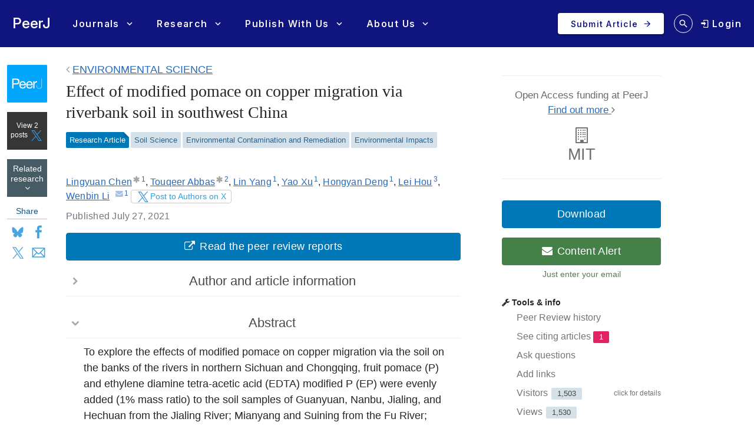

--- FILE ---
content_type: text/html; charset=UTF-8
request_url: https://peerj.com/articles/11844/
body_size: 39946
content:
<!DOCTYPE html>
<html lang="en">
<head>
    <meta charset="utf-8">
    
    <title>Effect of modified pomace on copper migration via riverbank soil in southwest China [PeerJ]</title>

    
        <link rel="dns-prefetch" href="https://d2pdyyx74uypu5.cloudfront.net/">
    <link rel="dns-prefetch" href="http://static.peerj.com/">
<link rel="dns-prefetch" href="https://doi.org">

        
            <meta name="citation_title" content="Effect of modified pomace on copper migration via riverbank soil in southwest China"><meta name="citation_date" content="2021-07-27"><meta name="citation_doi" content="10.7717/peerj.11844"><meta name="citation_language" content="en"><meta name="citation_pdf_url" content="https://peerj.com/articles/11844.pdf"><meta name="citation_fulltext_html_url" content="https://peerj.com/articles/11844"><meta name="citation_volume" content="9"><meta name="citation_firstpage" content="e11844"><meta name="citation_keywords" content="Copper; Modified pomace; Riverbank soil; Geochemical characteristics; Column experiment"><meta name="citation_journal_title" content="PeerJ"><meta name="citation_journal_abbrev" content="PeerJ"><meta name="citation_publisher" content="PeerJ Inc."><meta name="citation_issn" content="2167-8359"><meta name="citation_author" content="Lingyuan Chen"><meta name="citation_author_institution" content="College of Environmental Science and Engineering, China West Normal University, Nanchong, China"><meta name="citation_author" content="Touqeer Abbas"><meta name="citation_author_institution" content="Zhejiang Provincial Key Laboratory of Agricultural Resources and Environment, Hangzhou, China"><meta name="citation_author" content="Lin Yang"><meta name="citation_author_institution" content="College of Environmental Science and Engineering, China West Normal University, Nanchong, China"><meta name="citation_author" content="Yao Xu"><meta name="citation_author_institution" content="College of Environmental Science and Engineering, China West Normal University, Nanchong, China"><meta name="citation_author" content="Hongyan Deng"><meta name="citation_author_institution" content="College of Environmental Science and Engineering, China West Normal University, Nanchong, China"><meta name="citation_author" content="Lei Hou"><meta name="citation_author_institution" content="College of Resources &amp; Environment, Tibet Agricultural and Animal Husbandry University, Nyingchi, China"><meta name="citation_author" content="Wenbin Li"><meta name="citation_author_institution" content="College of Environmental Science and Engineering, China West Normal University, Nanchong, China"><meta name="citation_author_email" content="lwb062@163.com">
        <meta name="description" content="To explore the effects of modified pomace on copper migration via the soil on the banks of the rivers in northern Sichuan and Chongqing, fruit pomace (P) and ethylene diamine tetra-acetic acid (EDTA) modified P (EP) were evenly added (1% mass ratio) to the soil samples of Guanyuan, Nanbu, Jialing, and Hechuan from the Jialing River; Mianyang and Suining from the Fu River; and Guangan and Dazhou from the Qu River. The geochemical characteristics and migration rules of copper in different amended soils were simulated by column experiment. Results showed that the permeation time of copper in each soil column was categorized as EP-amended &gt; P-amended &gt; original soil, and the permeation time of amended soil samples at different locations was Jialing &gt; Suining &gt; Mianyang &gt; Guangan &gt; Dazhou &gt; Nanbu &gt; Guanyuan &gt; Hechuan. Meanwhile, the average flow rate of copper in each soil column showed a reverse trend with the permeation time. Copper in exchangeable, carbonate, and iron–manganese oxide forms decreased with the increase of vertical depth in the soil column, among which the most evident decreases appeared in the carbonate-bonding form. The copper accumulation in different locations presented a trend of Jialing &gt; Suining &gt; Mianyang &gt; Guangan &gt; Dazhou &gt; Nanbu &gt; Guangyuan &gt; Hechuan, and the copper content under the same soil showed EP-amended &gt; P-amended &gt; original soil. The copper proportion of the carbonate form was the highest in each soil sample, followed by the exchangeable form. The proportions of iron-manganese oxide and organic matter forms were relatively small. A significant correlation was observed between the cation exchange capacity and the copper content in exchangeable and carbonate forms. Moreover, total organic carbon and copper contents were negatively correlated.">

        
                                                    <meta property="og:image" content="https://dfzljdn9uc3pi.cloudfront.net/2021/11844/1/fig-2-1x.jpg">
                <meta name="twitter:image" content="https://dfzljdn9uc3pi.cloudfront.net/2021/11844/1/fig-2-1x.jpg">
                    
        <meta name="twitter:card" content="summary_large_image">
        <meta name="twitter:url" content="https://peerj.com/articles/11844">
        <meta name="twitter:site" content="@thePeerJ">
        <meta name="twitter:title" content="Effect of modified pomace on copper migration via riverbank soil in southwest China">
        <meta name="twitter:description" content="To explore the effects of modified pomace on copper migration via the soil on the banks of the rivers in northern Sichuan and Chongqing, fruit pomace (P) and ethylene diamine tetra-acetic acid (EDTA) modified P (EP) were evenly added (1% mass ratio) to the soil samples of Guanyuan, Nanbu, Jialing, and Hechuan from the Jialing River; Mianyang and Suining from the Fu River; and Guangan and Dazhou from the Qu River. The geochemical characteristics and migration rules of copper in different amended soils were simulated by column experiment. Results showed that the permeation time of copper in each soil column was categorized as EP-amended &gt; P-amended &gt; original soil, and the permeation time of amended soil samples at different locations was Jialing &gt; Suining &gt; Mianyang &gt; Guangan &gt; Dazhou &gt; Nanbu &gt; Guanyuan &gt; Hechuan. Meanwhile, the average flow rate of copper in each soil column showed a reverse trend with the permeation time. Copper in exchangeable, carbonate, and iron–manganese oxide forms decreased with the increase of vertical depth in the soil column, among which the most evident decreases appeared in the carbonate-bonding form. The copper accumulation in different locations presented a trend of Jialing &gt; Suining &gt; Mianyang &gt; Guangan &gt; Dazhou &gt; Nanbu &gt; Guangyuan &gt; Hechuan, and the copper content under the same soil showed EP-amended &gt; P-amended &gt; original soil. The copper proportion of the carbonate form was the highest in each soil sample, followed by the exchangeable form. The proportions of iron-manganese oxide and organic matter forms were relatively small. A significant correlation was observed between the cation exchange capacity and the copper content in exchangeable and carbonate forms. Moreover, total organic carbon and copper contents were negatively correlated.">

        <meta property="og:type" content="article">
        <meta property="og:title" content="Effect of modified pomace on copper migration via riverbank soil in southwest China">
        <meta property="og:url" content="https://peerj.com/articles/11844">
        <meta property="og:site_name" content="PeerJ">

    
    <link rel="alternate" type="application/pdf" href="/articles/11844.pdf">
    <link rel="alternate" type="application/rdf+xml" href="/articles/11844.rdf">
    <link rel="alternate" type="application/json" href="/articles/11844.json">
    <link rel="alternate" type="application/xml" href="/articles/11844.xml">
    <link rel="alternate" type="application/unixref+xml" href="/articles/11844.unixref">
    <link rel="alternate" type="application/vnd.citationstyles.csl+json" href="/articles/11844.citeproc">
    <link rel="alternate" type="application/bibjson+json" href="/articles/11844.bibjson">
    <link rel="alternate" type="text/html" href="/articles/11844.html">

    <link rel="canonical" href="https://peerj.com/articles/11844/">

    <meta name="viewport" content="width=device-width,initial-scale=1">
    <meta property="fb:app_id" content="534542813234464">

                    <style>
    .legacy-b2-wrap {
        margin: 0;
        font-family: "Helvetica Neue", Helvetica, Arial, sans-serif;
        font-size: 14px;
        line-height: 20px;
        color: #252525;
        /*background-color: #ffffff;*/
        box-sizing: unset;
    }

    .legacy-b2-wrap .activities a.article-title {
        color: #004ba4 !important;
    }

    .legacy-b2-wrap .row {
        margin: unset;
        display: inherit;
    }
</style>
    <link rel="stylesheet" href="/css/01fda25-05d946e.css" media="screen">

<!--[if lt IE 9]>
    <link rel="stylesheet" href="/assets/css/ie8.css" media="screen">
<![endif]-->

<!--[if lt IE 10]>
    <link rel="stylesheet" href="/assets/css/ie9.css" media="screen">
<![endif]-->

    <style media="screen">html, body { height: 100%; }</style>
                <link rel="stylesheet" href="https://cdn.peerj.com/3b1f719/webpack/325.3d9afb0f.css"><link rel="stylesheet" href="https://cdn.peerj.com/3b1f719/webpack/peerj-app.04f14e03.css">
    

    <link rel="stylesheet" href="/css/a0c1a2c-78a93c7.css" media="screen">

    <link rel="stylesheet" href="/css/be477b9-dfad01f.css" media="screen">
            <link rel="stylesheet" href="/css/3e4ba6d-1604405.css" media="print">
    <script src="/js/f67db00-8264f27.js"></script>
<script src="/assets/js/mixpanel.js" defer></script>

<script src="/assets/js/polyfills/includes.js"></script>
<script src="/assets/js/polyfills/startsWith.js"></script><!--[if lt IE 9]>
<script src="/assets/js/html5shiv.js"></script>

<![endif]-->

<!--[if lt IE 8]>
<script src="/assets/js/json2.js"></script>
<![endif]-->

<script>
    var PeerJ = {
        Article: {},
        User: {
            anonymous: true        },
        Publication: {},
        Production: {},
        Event: {},
        Com: {},
        Payment: {},
        Annotation: {},
        Search: {},
        Home: {},
        Subjects: {},
        Advocacy: {},
        Job: {},
        ContentAlert: {},
        Tools: {}
    };
</script>

    
<script>
    var campaign_keywords = ['utm_source', 'utm_medium', 'utm_campaign', 'utm_content', 'utm_term'];
    var kw = '';
    var lastUtms = {};
    var firstUtms = {};
    var allUtms = {};

    function campaignParams() {
        var index;
        for (index = 0; index < campaign_keywords.length; ++index) {
            kw = getQueryParam(document.URL, campaign_keywords[index]);
            if (kw.length) {
                lastUtms[campaign_keywords[index] + '-last'] = kw;
                firstUtms[campaign_keywords[index] + '-first'] = kw;
                allUtms[campaign_keywords[index] + '-all'] = kw;
            }
        }
    }

    function updatePreregCookie(preregCookie, firstUtmKey) {
        var utmVal = firstUtms[firstUtmKey];
        if (utmVal) {
            var existingPreregCampaign = $.cookie(preregCookie);
            var appendPreregCampaign;
            if (!existingPreregCampaign) {
                appendPreregCampaign = utmVal;
            } else {
                appendPreregCampaign = existingPreregCampaign + ',' + utmVal;

            }
            $.cookie(preregCookie, appendPreregCampaign, {expires: 365, path: "/"});
        }
    }

    function getQueryParam(url, param) {
        // Expects a raw URL
        param = param.replace(/[[]/, "\[").replace(/[]]/, "\]");
        var regexS = "[\?&]" + param + "=([^&#]*)",
                regex = new RegExp( regexS ),
                results = regex.exec(url);
        if (results === null || (results && typeof(results[1]) !== 'string' && results[1].length)) {
            return '';
        } else {
            return decodeURIComponent(results[1]).replace(/\W/gi, ' ');
        }
    }

    function articlePageEvent() {
        var articleContainer = $('.publication-jsondata');
        if (articleContainer.length) {
            var data = articleContainer.data('publication-meta');

            // Must be public
            if (data.publicationSubjects.length) {

                var eventName = 'Viewed-article';
                var preprint = data.preprint;
                if (preprint) {
                    eventName = 'Viewed-preprint';
                }

                data['ip-hash'] = 'c7792b5911185cd20e68832d8ebeb21b';
                mixpanel.track(eventName, data);
            }
        }
    }

    function sectionListViewEvent() {
            }
</script>










    <script>(function(p,u,s,h,x){p.pushpad=p.pushpad||function(){(p.pushpad.q=p.pushpad.q||[]).push(arguments)};h=u.getElementsByTagName('head')[0];x=u.createElement('script');x.async=1;x.src=s;h.appendChild(x);})(window,document,'https://pushpad.xyz/pushpad.js');
            pushpad('init', 5977, {hostname: 'peerj.com'});
    </script>

    <!-- Meta Pixel Code -->
<script>
!function(f,b,e,v,n,t,s)
{if(f.fbq)return;n=f.fbq=function(){n.callMethod?
n.callMethod.apply(n,arguments):n.queue.push(arguments)};
if(!f._fbq)f._fbq=n;n.push=n;n.loaded=!0;n.version='2.0';
n.queue=[];t=b.createElement(e);t.async=!0;
t.src=v;s=b.getElementsByTagName(e)[0];
s.parentNode.insertBefore(t,s)}(window, document,'script',
'https://connect.facebook.net/en_US/fbevents.js');
fbq('init', '237989854235235');
fbq('track', 'PageView');
</script>
<noscript><img height="1" width="1" style="display:none"
src="https://www.facebook.com/tr?id=237989854235235&ev=PageView&noscript=1"
/></noscript>
<!-- End Meta Pixel Code -->    
    <link rel="search" type="application/opensearchdescription+xml" href="https://peerj.com/articles/osd.xml" title="PeerJ">

            <script>
    PeerJ.Com.GoogleTagManager = {
        init: function(){

            var tagManagerAccount = 'GTM-KGDWL2J';

                                        
            (function(w,d,s,l,i){w[l]=w[l]||[];w[l].push({'gtm.start':
                    new Date().getTime(),event:'gtm.js'});var f=d.getElementsByTagName(s)[0],
                j=d.createElement(s),dl=l!='dataLayer'?'&l='+l:'';j.async=true;j.src=
                'https://www.googletagmanager.com/gtm.js?id='+i+dl;f.parentNode.insertBefore(j,f);
            })(window,document,'script','dataLayer',tagManagerAccount);

        }
    }
</script>        


                    
    
    <script>
        // Run through cookieConsent only
        PeerJ.Com.GA = new function() {
            this.disabletracking = function() {
                window['ga-disable-' + 'UA-31208920-1'] = true;
            };

            this.runGA = function() {
                                (function (i, s, o, g, r, a, m) {
                    i['GoogleAnalyticsObject'] = r;
                    i[r] = i[r] || function () {
                        (i[r].q = i[r].q || []).push(arguments)
                    }, i[r].l = 1 * new Date();
                    a = s.createElement(o),
                        m = s.getElementsByTagName(o)[0];
                    a.async = 1;
                    a.src = g;
                    m.parentNode.insertBefore(a, m)
                })(window, document, 'script', 'https://www.google-analytics.com/analytics.js', 'ga');

                                ga('create', 'UA\u002D31208920\u002D1', 'auto');

                // Removes last octet
                ga('set', 'anonymizeIp', true);

                
                
                                                ga('set', 'dimension4', ';Soil\u0020Science\u003BEnvironmental\u0020Contamination\u0020and\u0020Remediation\u003BEnvironmental\u0020Impacts;');
                
                                ga('require', 'displayfeatures');

                                ga('send', 'pageview');

                                                window.setTimeout(function () {
                    ga('send', 'event', 'adjusted bounce rate', 'page visit 15 seconds or more');
                }, 15000);
                
                                
                                            }
        };
    </script>
    
    <script src="/js/8548491-475c575.js"></script>        
<link rel="apple-touch-icon" sizes="57x57" href="https://d2pdyyx74uypu5.cloudfront.net/images/favicon/peerj/apple-icon-57x57.png">
<link rel="apple-touch-icon" sizes="60x60" href="https://d2pdyyx74uypu5.cloudfront.net/images/favicon/peerj/apple-icon-60x60.png">
<link rel="apple-touch-icon" sizes="72x72" href="https://d2pdyyx74uypu5.cloudfront.net/images/favicon/peerj/apple-icon-72x72.png">
<link rel="apple-touch-icon" sizes="76x76" href="https://d2pdyyx74uypu5.cloudfront.net/images/favicon/peerj/apple-icon-76x76.png">
<link rel="apple-touch-icon" sizes="114x114" href="https://d2pdyyx74uypu5.cloudfront.net/images/favicon/peerj/apple-icon-114x114.png">
<link rel="apple-touch-icon" sizes="120x120" href="https://d2pdyyx74uypu5.cloudfront.net/images/favicon/peerj/apple-icon-120x120.png">
<link rel="apple-touch-icon" sizes="144x144" href="https://d2pdyyx74uypu5.cloudfront.net/images/favicon/peerj/apple-icon-144x144.png">
<link rel="apple-touch-icon" sizes="152x152" href="https://d2pdyyx74uypu5.cloudfront.net/images/favicon/peerj/apple-icon-152x152.png">
<link rel="apple-touch-icon" sizes="180x180" href="https://d2pdyyx74uypu5.cloudfront.net/images/favicon/peerj/apple-icon-180x180.png">
<link rel="icon" type="image/png" sizes="192x192"  href="https://d2pdyyx74uypu5.cloudfront.net/images/favicon/peerj/android-icon-192x192.png">
<link rel="shortcut icon" href="https://d2pdyyx74uypu5.cloudfront.net/images/favicon/peerj/favicon.ico">
<link rel="icon" type="image/png" sizes="32x32" href="https://d2pdyyx74uypu5.cloudfront.net/images/favicon/peerj/favicon-32x32.png">
<link rel="icon" type="image/png" sizes="96x96" href="https://d2pdyyx74uypu5.cloudfront.net/images/favicon/peerj/favicon-96x96.png">
<link rel="icon" type="image/png" sizes="16x16" href="https://d2pdyyx74uypu5.cloudfront.net/images/favicon/peerj/favicon-16x16.png">
<link rel="manifest" href="https://d2pdyyx74uypu5.cloudfront.net/images/favicon/peerj/manifest.json">
<meta name="msapplication-TileColor" content="#ffffff">
<meta name="msapplication-TileImage" content="https://d2pdyyx74uypu5.cloudfront.net/images/favicon/peerj/ms-icon-144x144.png">
<meta name="msapplication-config" content="https://d2pdyyx74uypu5.cloudfront.net/images/favicon/peerj/browserconfig.xml">
<meta name="theme-color" content="#ffffff">
        <noscript>
        <style type="text/css">
            #wrap {
                display: block;
                padding-left: 0;
                margin-top: 17px;
            }
        </style>
    </noscript>
</head>


<body         class=""
        data-mp="776a79e14e8f05a81ca92536c83f08b4"
        data-mp-debug=""
        data-controllerVars=""
        data-headerVars='null'
        data-symfony-route="publication"
        data-fixed-width="1440px"
>


<div
        class="legacy-b2-wrap"
        style="background: none"
>
    <div
            id="wrap"
            style="background: none"
                >
        
        
        <div id="nav-pad"></div>

        
        <div id="MainContent"
             class="container">

            <noscript class="js-disabled-warning">
                <div class="alert alert-danger">
                    <i class="icon icon-warning-sign"></i> Javascript is disabled in your browser. Please <a
                            href="https://www.enable-javascript.com" target="_blank">enable Javascript</a> to view
                    PeerJ.
                </div>
            </noscript>

            
    <div class="row publication-jsondata" data-publication-meta="{&quot;publicationId&quot;:&quot;11844&quot;,&quot;Article-section&quot;:&quot;Environmental Science&quot;,&quot;journal&quot;:&quot;PeerJ&quot;,&quot;published&quot;:&quot;2021-07-27 10:15:05&quot;,&quot;preprint&quot;:false,&quot;publicationSubjects&quot;:[&quot;Soil Science&quot;,&quot;Environmental Contamination and Remediation&quot;,&quot;Environmental Impacts&quot;],&quot;publicationInstitutions&quot;:null,&quot;publicationTop20Institution&quot;:false,&quot;publicationInstitutionPlan&quot;:false}">
        <!-- Left sidebar -->
        <div class="span1 article-sidebar">
            <div class="article-sidebar-left">
                <div class="sidebar-box sidebar-box--journal">
                    <a
                            href="/"
                            class="sidebar-box--journal-mask"
                            aria-label="link to journal landing page"
                    ></a>
                    <img src="https://d2pdyyx74uypu5.cloudfront.net/images/article/logos/article-logo-peerj.png">
                </div>

                <div id="btn-view-tweets" class="sidebar-box sidebar-box--tweet" style="display:none;">
                    <div class="text-center"><span id="tweet-count-container"></span> <img src="/assets/images/landing-pages/social/twitter-x.svg"></div>
                </div>

                <a aria-label="Link to related research" href="#related-research" class="sidebar-box sidebar-box--related text-center">
                    Related research
                    <i class="icon-angle-down"></i>
                </a>

                <!-- mobile only -->
                <div class="item-leftside-actions">
                    <div class="sidebar-box sidebar-box--action js-download-modal-trigger">Download</div>

                                                                                
                    
  
                        

<div class="sidebar-box sidebar-box--social visible-desktop">
    <div class="sidebar-box--social-title">Share</div>
    <div class="d-flex">
        <a aria-label="Share on Bluesky" class="pj-socialism bs-soc" href="https://bsky.app/intent/compose?text&#x3D;PeerJ&#x25;3Cbr&#x25;3E&#x25;3Cbr&#x25;3EEffect&#x25;20of&#x25;20modified&#x25;20pomace&#x25;20on&#x25;20copper&#x25;20migration&#x25;20via&#x25;20riverbank&#x25;20soil&#x25;20in&#x25;20southwest&#x25;20China&#x25;3Cbr&#x25;3E&#x25;3Cbr&#x25;3Ehttps&#x25;3A&#x25;2F&#x25;2Fpeerj.com&#x25;2Farticles&#x25;2F11844&#x25;2F&#x25;3Cbr&#x25;3E&#x25;3Cbr&#x25;3E&#x25;40peerj.bsky.social" target="_blank" onclick="window.open(this.href, 'popupwindow', 'width=500,height=500,scrollbars,resizable'); return false;">Bluesky</a>
        <a aria-label="Share on Facebook" class="pj-socialism fb-soc" href="http://www.facebook.com/sharer/sharer.php?u&#x3D;https&#x25;3A&#x25;2F&#x25;2Fpeerj.com&#x25;2Farticles&#x25;2F11844&#x25;2F&amp;q&#x25;5B0&#x25;5D&#x3D;PeerJ&amp;q&#x25;5B1&#x25;5D&#x3D;Effect&#x25;20of&#x25;20modified&#x25;20pomace&#x25;20on&#x25;20copper&#x25;20migration&#x25;20via&#x25;20riverbank&#x25;20soil&#x25;20in&#x25;20southwest&#x25;20China&amp;hashtag&#x3D;&#x25;23peerj" target="_blank" onclick="window.open(this.href, 'popupwindow', 'width=500,height=500,scrollbars,resizable'); return false;">Facebook</a>
        <a aria-label="Share on X (Twitter)" class="pj-socialism x-soc" href="http://x.com/share?url&#x3D;https&#x25;3A&#x25;2F&#x25;2Fpeerj.com&#x25;2Farticles&#x25;2F11844&#x25;2F&amp;via&#x3D;PeerJLife&amp;text&#x3D;Copper&#x25;20migration&#x25;20via&#x25;20riverbank&#x25;20soil&amp;related&#x3D;" target="_blank" onclick="window.open(this.href, 'popupwindow', 'width=500,height=500,scrollbars,resizable'); return false;">X</a>
        <a aria-label="Share via Email" class="pj-socialism em-soc" href="/cdn-cgi/l/email-protection#[base64]" target="_blank" onclick="window.open(this.href, 'popupwindow', 'width=500,height=500,scrollbars,resizable'); return false;">Email</a>
    </div>
</div>

<div class="hidden-desktop sidebar-box--action-container btn-group">
    <a href="#" style="color: #7a7a7a !important;" class="sidebar-box sidebar-box--action btn-share dropdown-toggle" data-toggle="dropdown">Share</a>

    <ul class="dropdown-menu">
        <li>
            <a href="http://twitter.com/share?url&#x3D;https&#x25;3A&#x25;2F&#x25;2Fpeerj.com&#x25;2Farticles&#x25;2F11844&#x25;2F&amp;via&#x3D;PeerJLife&amp;text&#x3D;Copper&#x25;20migration&#x25;20via&#x25;20riverbank&#x25;20soil&amp;related&#x3D;" target="_blank" onclick="window.open(this.href, 'popupwindow', 'width=500,height=500,scrollbars,resizable'); return false;">X</a>
        </li>
        <li>
            <a href="http://www.facebook.com/sharer.php?u&#x3D;https&#x25;3A&#x25;2F&#x25;2Fpeerj.com&#x25;2Farticles&#x25;2F11844&#x25;2F" target="_blank" onclick="window.open(this.href, 'popupwindow', 'width=500,height=500,scrollbars,resizable'); return false;">Facebook</a>
        </li>
        <li>
            <a href="/cdn-cgi/l/email-protection#[base64]" target="_blank" onclick="window.open(this.href, 'popupwindow', 'width=500,height=500,scrollbars,resizable'); return false;">Email</a>
        </li>
    </ul>
</div>

                                    </div>

            </div>

                            <div class="peer-reviewed visible-phone">
                    <i class="icon-ok"></i> PEER-REVIEWED
                </div>
            
        </div>

        <div id="annotations-sidebar" class="span5"></div>

        <!-- Middle col -->
        <div id="article-item-middle" class="span7"
             data-ms-type-entity="articles" data-ms-type-id="research-article" data-ms-type-text="Research-article" data-ms-type-name="Research Article">
            
            <div id="article-tweets-container">
    <div class="row-fluid article-tweets-header">
        <div class="span9">
            <h2><em>Effect of modified pomace on copper migration via riverbank soil in southwest China</em></h2>
        </div>
        <div class="span3">
                            <div class="btn btn-inverse pull-right" id="btn-view-article"><span class="icon-file"></span> View article</div>
                    </div>
    </div>

    <div class="tweet-items">
            </div>


</div>

            <div id="article-main-container" data-group="" data-groupId="" data-groupName="">
                                

                <style>
                    .editorial-article-notice {
                        color: #686868;
                        font-size: 15px;
                        padding: 12px 18px 11px;
                    }
                </style>

                
                <div class="article-section-breadcrumb">
                                            <span class="icon-angle-left"></span>
                        <span>
                            <a aria-label="Environmental Science, section link." href="/sections/environ-sci/latest/">
                                <span class="article-section-breadcrumb-name">Environmental Science</span>
                            </a>
                        </span>
                                    </div>


                <div class="hidden-print">
                    
                                                                                                </div>

                <!-- Main article -->
                <article itemscope="itemscope" itemtype="http://schema.org/ScholarlyArticle"><header class="article-meta front"><h1 class="article-title" itemprop="name headline">Effect of modified pomace on copper migration via riverbank soil in southwest China</h1>
<div class="article-authors">
<span class="contrib" itemscope="itemscope" itemtype="http://schema.org/Person" id="author-1" data-jats-contrib-type="author" data-jats-equal-contrib="yes" itemprop="author"><a href="author-1" rel="author" itemprop="url"><span class="name" itemprop="name"><span class="given-names" itemprop="givenName">Lingyuan</span> <span class="surname" itemprop="familyName">Chen</span></span></a><span class="equal-contribution" title="These authors contributed equally to this work." data-toggle="tooltip"><i class="icon-asterisk">​</i></span><sup class="contrib-xref-group"><a class="aff xref" href="#aff-1" itemprop="affiliation" itemscope="itemscope" itemtype="http://schema.org/Organization" itemref="aff-1">1</a></sup></span>, <span class="contrib" itemscope="itemscope" itemtype="http://schema.org/Person" id="author-2" data-jats-contrib-type="author" data-jats-equal-contrib="yes" itemprop="author"><a href="author-2" rel="author" itemprop="url"><span class="name" itemprop="name"><span class="given-names" itemprop="givenName">Touqeer</span> <span class="surname" itemprop="familyName">Abbas</span></span></a><span class="equal-contribution" title="These authors contributed equally to this work." data-toggle="tooltip"><i class="icon-asterisk">​</i></span><sup class="contrib-xref-group"><a class="aff xref" href="#aff-2" itemprop="affiliation" itemscope="itemscope" itemtype="http://schema.org/Organization" itemref="aff-2">2</a></sup></span>, <span class="contrib" itemscope="itemscope" itemtype="http://schema.org/Person" id="author-3" data-jats-contrib-type="author" itemprop="author"><a href="author-3" rel="author" itemprop="url"><span class="name" itemprop="name"><span class="given-names" itemprop="givenName">Lin</span> <span class="surname" itemprop="familyName">Yang</span></span></a><sup class="contrib-xref-group"><a class="aff xref" href="#aff-1" itemprop="affiliation" itemscope="itemscope" itemtype="http://schema.org/Organization" itemref="aff-1">1</a></sup></span>, <span class="contrib" itemscope="itemscope" itemtype="http://schema.org/Person" id="author-4" data-jats-contrib-type="author" itemprop="author"><a href="author-4" rel="author" itemprop="url"><span class="name" itemprop="name"><span class="given-names" itemprop="givenName">Yao</span> <span class="surname" itemprop="familyName">Xu</span></span></a><sup class="contrib-xref-group"><a class="aff xref" href="#aff-1" itemprop="affiliation" itemscope="itemscope" itemtype="http://schema.org/Organization" itemref="aff-1">1</a></sup></span>, <span class="contrib" itemscope="itemscope" itemtype="http://schema.org/Person" id="author-5" data-jats-contrib-type="author" itemprop="author"><a href="author-5" rel="author" itemprop="url"><span class="name" itemprop="name"><span class="given-names" itemprop="givenName">Hongyan</span> <span class="surname" itemprop="familyName">Deng</span></span></a><sup class="contrib-xref-group"><a class="aff xref" href="#aff-1" itemprop="affiliation" itemscope="itemscope" itemtype="http://schema.org/Organization" itemref="aff-1">1</a></sup></span>, <span class="contrib" itemscope="itemscope" itemtype="http://schema.org/Person" id="author-6" data-jats-contrib-type="author" itemprop="author"><a href="author-6" rel="author" itemprop="url"><span class="name" itemprop="name"><span class="given-names" itemprop="givenName">Lei</span> <span class="surname" itemprop="familyName">Hou</span></span></a><sup class="contrib-xref-group"><a class="aff xref" href="#aff-3" itemprop="affiliation" itemscope="itemscope" itemtype="http://schema.org/Organization" itemref="aff-3">3</a></sup></span>, <span class="contrib" itemscope="itemscope" itemtype="http://schema.org/Person" id="author-7" data-jats-contrib-type="author" data-jats-corresp="yes" itemprop="author"><a href="author-7" rel="author" itemprop="url"><span class="name" itemprop="name"><span class="given-names" itemprop="givenName">Wenbin</span> <span class="surname" itemprop="familyName">Li</span></span></a><a class="corresp" href="/cdn-cgi/l/email-protection#dab6adb8eaece89aebece9f4b9b5b7" target="_blank" title="email the corresponding author" data-toggle="tooltip" itemprop="email"><i class="icon-envelope">​</i></a><sup class="contrib-xref-group"><a class="aff xref" href="#aff-1" itemprop="affiliation" itemscope="itemscope" itemtype="http://schema.org/Organization" itemref="aff-1">1</a></sup></span>
</div>
<div id="article-information">
<div class="article-notes">
<div itemscope="itemscope" itemtype="http://schema.org/Organization" id="aff-1">
<span class="article-label-container"><a class="article-label">1</a></span><span itemprop="address"><span class="institution">College of Environmental Science and Engineering, China West Normal University</span>, <span class="addr-line">Nanchong</span>, <span class="country">China</span></span>
</div>
<div itemscope="itemscope" itemtype="http://schema.org/Organization" id="aff-2">
<span class="article-label-container"><a class="article-label">2</a></span><span itemprop="address"><span class="institution">Zhejiang Provincial Key Laboratory of Agricultural Resources and Environment</span>, <span class="addr-line">Hangzhou</span>, <span class="country">China</span></span>
</div>
<div itemscope="itemscope" itemtype="http://schema.org/Organization" id="aff-3">
<span class="article-label-container"><a class="article-label">3</a></span><span itemprop="address"><span class="institution">College of Resources &amp; Environment, Tibet Agricultural and Animal Husbandry University</span>, <span class="addr-line">Nyingchi</span>, <span class="country">China</span></span>
</div>
</div>
<dl class="article-identifiers">
<dt> DOI</dt>
<dd>
<a href="https://doi.org/10.7717/peerj.11844" itemprop="sameAs">10.7717/peerj.11844</a><meta itemprop="sameAs" content="info:doi/10.7717/peerj.11844">
</dd>
</dl>
<dl class="article-dates">
<dt>Published</dt>
<dd><time itemprop="datePublished">2021-07-27</time></dd>
<dt>Accepted</dt>
<dd><time data-itemprop="dateAccepted">2021-07-01</time></dd>
<dt>Received</dt>
<dd><time itemprop="dateCreated">2020-10-08</time></dd>
</dl>
<dl class="article-editors">
<dt>Academic Editor</dt>
<dd itemprop="editor" itemscope="itemscope" itemtype="http://schema.org/Person"><a itemprop="url" href="editor-1" class="contrib" data-jats-contrib-type="editor"><span class="name" itemprop="name"><span class="given-names" itemprop="givenName">Monika</span> <span class="surname" itemprop="familyName">Mortimer</span></span></a></dd>
</dl>
<dl class="article-subjects">
<dt>Subject Areas</dt>
<dd>
<a class="subject" itemprop="about" href="/subjects/?filter=Soil%20Science">Soil Science</a>, <a class="subject" itemprop="about" href="/subjects/?filter=Environmental%20Contamination%20and%20Remediation">Environmental Contamination and Remediation</a>, <a class="subject" itemprop="about" href="/subjects/?filter=Environmental%20Impacts">Environmental Impacts</a>
</dd>
<dt>Keywords</dt>
<dd>
<span class="kwd" itemprop="keywords">Copper</span>, <span class="kwd" itemprop="keywords">Modified pomace</span>, <span class="kwd" itemprop="keywords">Riverbank soil</span>, <span class="kwd" itemprop="keywords">Geochemical characteristics</span>, <span class="kwd" itemprop="keywords">Column experiment</span>
</dd>
</dl>
<dl class="article-license">
<dt>Copyright</dt>
<dd>© <span itemprop="copyrightYear">2021</span> <span itemprop="copyrightHolder">Chen et al.</span>
</dd>
<dt>Licence</dt>
<dd>
<span class="license-p">This is an open access article distributed under the terms of the <a class="ext-link" href="https://creativecommons.org/licenses/by/4.0/" rel="license" data-jats-ext-link-type="uri">Creative Commons Attribution License</a>, which permits unrestricted use, distribution, reproduction and adaptation in any medium and for any purpose provided that it is properly attributed. For attribution, the original author(s), title, publication source (PeerJ) and either DOI or URL of the article must be cited.</span>
</dd>
</dl>
<dl class="self-citation">
<dt>Cite this article</dt>
<dd>
<span class="self-citation-authors">Chen L, Abbas T, Yang L, Xu Y, Deng H, Hou L, Li W.</span> <span class="self-citation-year">2021</span>. <span class="self-citation-title">Effect of modified pomace on copper migration via riverbank soil in southwest China</span>. <span itemprop="isPartOf" itemscope="itemscope" itemtype="http://schema.org/PublicationVolume"><span class="self-citation-journal" itemprop="isPartOf" itemscope="itemscope" itemtype="http://schema.org/Periodical"><span itemprop="name">PeerJ</span></span> <span class="self-citation-volume" itemprop="volumeNumber">9</span></span>:<span class="self-citation-elocation" itemprop="pageStart">e11844</span> <a href="https://doi.org/10.7717/peerj.11844" itemprop="url">https://doi.org/10.7717/peerj.11844</a>
</dd>
</dl>
<div class="alert alert-success view-public-reviews">The authors have chosen to make <a href="/articles/11844/reviews/">the review history of this article</a> public.</div>
</div>
<div>
<h2>Abstract</h2>
<div class="abstract" itemprop="description">
<p>To explore the effects of modified pomace on copper migration via the soil on the banks of the rivers in northern Sichuan and Chongqing, fruit pomace (P) and ethylene diamine tetra-acetic acid (EDTA) modified P (EP) were evenly added (1% mass ratio) to the soil samples of Guanyuan, Nanbu, Jialing, and Hechuan from the Jialing River; Mianyang and Suining from the Fu River; and Guangan and Dazhou from the Qu River. The geochemical characteristics and migration rules of copper in different amended soils were simulated by column experiment. Results showed that the permeation time of copper in each soil column was categorized as EP-amended &gt; P-amended &gt; original soil, and the permeation time of amended soil samples at different locations was Jialing &gt; Suining &gt; Mianyang &gt; Guangan &gt; Dazhou &gt; Nanbu &gt; Guanyuan &gt; Hechuan. Meanwhile, the average flow rate of copper in each soil column showed a reverse trend with the permeation time. Copper in exchangeable, carbonate, and iron–manganese oxide forms decreased with the increase of vertical depth in the soil column, among which the most evident decreases appeared in the carbonate-bonding form. The copper accumulation in different locations presented a trend of Jialing &gt; Suining &gt; Mianyang &gt; Guangan &gt; Dazhou &gt; Nanbu &gt; Guangyuan &gt; Hechuan, and the copper content under the same soil showed EP-amended &gt; P-amended &gt; original soil. The copper proportion of the carbonate form was the highest in each soil sample, followed by the exchangeable form. The proportions of iron-manganese oxide and organic matter forms were relatively small. A significant correlation was observed between the cation exchange capacity and the copper content in exchangeable and carbonate forms. Moreover, total organic carbon and copper contents were negatively correlated.</p>
</div>
</div></header><main><div class="body" lang="en">
<section class="sec" id="intro">
<h2 class="heading">Introduction</h2>
<p id="p-1">With the continuous innovation and development of modern industries, human society has made progress. However, the pollution threat to the environment has become increasingly serious (<a class="xref xref-bibr" href="https://doi.org/10.1016%2Fj.clay.2006.01.008" title="Uptake of Cu2+, Cd2+ and Pb2+ on Zn-Al layered double hydroxide intercalated with edta" data-jats-ref-type="bibr" data-jats-rid="ref-22">Pérez et al., 2006</a>; <a class="xref xref-bibr" href="https://doi.org/10.1016%2Fj.petrol.2012.10.002" title="A comparative study of surfactant adsorption by clay minerals" data-jats-ref-type="bibr" data-jats-rid="ref-34">Tahmineh et al., 2013</a>). A large number of harmful metals (<i>i.e</i>., Hg, Cd, Pb, Cu, Cr, and Zn) are discharged into the soil environment (<a class="xref xref-bibr" href="https://doi.org/10.1016%2Fj.chemosphere.2006.12.043" title="Survey of heavy metal pollution and assessment of agricultural soil in Yangzhong district, Jiangsu Province, China" data-jats-ref-type="bibr" data-jats-rid="ref-46">Huang et al., 2007</a>; <a class="xref xref-bibr" href="https://doi.org/10.1016%2Fj.jhazmat.2009.08.085" title="Heavy metal pollution of coal mine-affected agricultural soils in the northern part of Bangladesh" data-jats-ref-type="bibr" data-jats-rid="ref-47">Bhuiyan et al., 2010</a>), thus damaging the soil microbial community, altering the soil chemical properties, incorporating into plants, and ultimately entering the food cycle. Among these metals, the toxicity of copper pollution cannot be underestimated. Copper pollution mainly comes from natural and anthropogenic activities, and it cannot be degraded in the soil. Compared with other heavy metal elements, copper pollution is more common (<a class="xref xref-bibr" href="https://doi.org/10.1016%2Fj.resconrec.2010.02.005" title="Copper content in animal manures and potential risk of soil copper pollution with animal manure use in agriculture" data-jats-ref-type="bibr" data-jats-rid="ref-38">Xiong et al., 2010</a>). It not only brings great difficulties to soil remediation but also contaminates bodies of water (<a class="xref xref-bibr" href="https://doi.org/10.1080%2F15320383.2014.937391" title="Assessment of heavy metal pollution in water and sediments from the Ghalechay river, Baychebagh copper mine area" data-jats-ref-type="bibr" data-jats-rid="ref-6">Fereydoun et al., 2015</a>), which directly or indirectly poses threats to biological and human beings. In recent years, heavy metal pollution has become increasingly serious (<a class="xref xref-bibr" href="https://doi.org/10.1007%2Fs00128-018-2374-9" title="Heavy metal pollution and ecological risk assessment of the agriculture soil in Xunyang mining area, Shaanxi Province, northwestern China" data-jats-ref-type="bibr" data-jats-rid="ref-45">Zhu et al., 2018</a>; <a class="xref xref-bibr" href="https://doi.org/10.1061%2F%28ASCE%29HZ.2153-5515.0000460" title="Heavy metal pollution in surface soil of Korba Basin" data-jats-ref-type="bibr" data-jats-rid="ref-27">Reetu et al., 2019</a>). Similarly, the application of livestock and poultry manure on the banks of the Jialing River, the Fu River, and the Qu River in northern Sichuan and Chongqing has caused severe copper pollution in the soil (<a class="xref xref-bibr" href="https://doi.org/10.1016%2Fj.cej.2016.09.029" title="A review on the adsorption of heavy metals by clay minerals, with special focus on the past decade" data-jats-ref-type="bibr" data-jats-rid="ref-18">Mohammad, 2017</a>; <a class="xref xref-bibr" href="https://doi.org/10.13870%2Fj.cnki.stbcxb.2012.05.006" title="Effect of three amendments on cole yield and cole’s absorbing heavy metals" data-jats-ref-type="bibr" data-jats-rid="ref-11">Li et al., 2012</a>). Riverbank soil is the last barrier of the river from copper pollution. Therefore, studying this soil is of great significance to determine the migration features and migration rules of copper in the bank soil to protect the river body.</p>
<p id="p-2">Studies on the application of materials for repairing copper-contaminated soil have been widely praised (<a class="xref xref-bibr" href="https://doi.org/10.1016%2Fj.envpol.2008.04.006" title="Remediation of copper-contaminated topsoils from a wood treatment facility using in situ stabilisation" data-jats-ref-type="bibr" data-jats-rid="ref-3">Bes &amp; Mench, 2008</a>; <a class="xref xref-bibr" href="https://doi.org/10.1016%2Fj.chemosphere.2010.10.028" title="Accumulation of heavy metals from contaminated soil to plants and evaluation of soil remediation by vermiculite" data-jats-ref-type="bibr" data-jats-rid="ref-16">Malandrino et al., 2011</a>). <a class="xref xref-bibr" href="https://doi.org/10.16647%2Fj.cnki.cn15-1369%2FX.2019.01.058" title="Adsorption characteristics and mechanism of two kinds of wood bio-carbon on Cu ions" data-jats-ref-type="bibr" data-jats-rid="ref-17">Mao et al. (2019)</a> found that various factors, such as ash content, fixed carbon content, specific surface area, oxygen–carbon ratio, and pore size distribution, affect the copper adsorption capacity by wood biochar (<a class="xref xref-bibr" href="https://doi.org/10.16085%2Fj.issn.1000-6613.2018-0993" title="Research advances on adsorption of heavy metals by biochar" data-jats-ref-type="bibr" data-jats-rid="ref-36">Wang et al., 2019</a>). <a class="xref xref-bibr" href="https://scholar.google.com/scholar_lookup?title=Study%20on%20the%20adsorption%20of%20Cu2+,%20Pb2+%20and%20Cr6+%20on%20lemon%20residues%20modifed%20by%20NaOH/KOH&amp;author=Shen&amp;publication_year=2017a" title="Study on the adsorption of Cu2+, Pb2+ and Cr6+ on lemon residues modifed by NaOH/KOH" data-jats-ref-type="bibr" data-jats-rid="ref-31">Shen, Lei &amp; Chen (2017a)</a> used NaOH/KOH modified biochar (prepared by lemon residue) to adsorb copper ion and found that the adsorption rate of copper was 7.28–8.40%. Thus, the influence of NaOH/KOH modification on copper adsorption was not remarkable (the adsorption rate was 5.04% of unmodified biochar). Other researchers used H<sub>3</sub>BO<sub>3</sub> (<a class="xref xref-bibr" href="https://doi.org/10.13198%2Fj.issn.1001-6929.2017.01.21" title="Adsorption properties of lemon residues chemically modified by H3BO3 to Cu2+, Pb2+ and Cr6+" data-jats-ref-type="bibr" data-jats-rid="ref-32">Shen, Lei &amp; Shao, 2017b</a>) and H<sub>3</sub>PO<sub>4</sub> (<a class="xref xref-bibr" href="https://doi.org/10.15889%2Fj.issn.1002-1302.2016.03.105" title="Study on adsorption and characterization of H3PO4 modified lemon slag" data-jats-ref-type="bibr" data-jats-rid="ref-29">Shen &amp; Lei, 2016</a>) modified lemon residue to carry out the adsorption experiment, and the copper adsorption rate reached 29.71% and 26.90%, respectively. Lemon pomace contains citric acid, which can neutralize NaOH/KOH, and enhances the adsorption ability of biochar. Moreover, acid-modified material can better improve the adsorption ability to copper than alkaline-modified material. Ethylene diamine tetra-acetic acid (EDTA) is an organo-chemical agent and chelating agent. Previous studies have shown that EDTA has a wide range of coordination properties and can form stable chelates with almost all metal ions (<a class="xref xref-bibr" href="https://doi.org/10.1016%2FS0925-8388%2896%2902612-6" title="Synthesis of monodispersed LaPO4 parties using the hydrothermal reaction of an La(edta)–chelate precursor and phosphate ions" data-jats-ref-type="bibr" data-jats-rid="ref-48">Yoshinobu et al., 1997</a>; <a class="xref xref-bibr" href="https://doi.org/10.1016%2Fj.poly.2004.05.019" title="Alkaline earth metal complexes of the edta-type with a six-membered diamine chelate ring: Crystal structures of [Mg(H2O)6][Mg(1,3-pdta)]·2H2O and [Ca(H2O)3Ca(1,3-pdta) (H2O)]·2H2O: Comparative stereochemistry of edta-type complexes" data-jats-ref-type="bibr" data-jats-rid="ref-26">Radanovi et al., 2004</a>). The removal effect of EDTA on soil heavy metals is remarkably higher than that of other surfactants (<a class="xref xref-bibr" href="https://doi.org/10.1080%2F09593331908616692" title="Remediation of soils polluted by heavy metals using salts of organic acids and chelating agents" data-jats-ref-type="bibr" data-jats-rid="ref-37">Wasay, Barrington &amp; Tokunaga, 1998</a>; <a class="xref xref-bibr" href="https://doi.org/10.1016%2Fj.jhazmat.2013.08.069" title="Chelant extraction of heavy metals from contaminated soils using newselective EDTA derivatives" data-jats-ref-type="bibr" data-jats-rid="ref-41">Zhang et al., 2013</a>). EDTA can form a EDTA-Cu chelate with high stability (<a class="xref xref-bibr" href="https://doi.org/10.13671%2Fj.hjkxxb.2019.0240" title="The performance of Cu2+and EDTA-Cu removal in aqueous solutions with heavy metal flocculant DTMPAM" data-jats-ref-type="bibr" data-jats-rid="ref-40">Yuan et al., 2019</a>), which is a very favorable modifier for lemon residue modification used in copper adsorption.</p>
<p id="p-3">Anyue City of Sichuan province enjoys the reputation of being “the hometown of Chinese lemon” and stands out in the development of the Chinese lemon industry. The lemon planting area of Anyue City was 34,700 hm<sup>2</sup> in 2018. In addition, the fresh fruit output was 580,000 T, which accounted for more than 80% of the total area and output of the city (<a class="xref xref-bibr" href="https://scholar.google.com/scholar_lookup?title=Thoughts%20on%20the%20transformation%20and%20upgrading%20of%20lemon%20industry%20in%20Anyue%20County&amp;author=Li&amp;publication_year=2019" title="Thoughts on the transformation and upgrading of lemon industry in Anyue County" data-jats-ref-type="bibr" data-jats-rid="ref-12">Li &amp; Zhu, 2019</a>). The products developed from lemon production include lemon oil, lemon fermented vinegar, lemon pectin, lemon beverage, lemon fermented fruit wine, and lemon tea. A large amount of waste lemon pomace residue is produced in deep processing every year (<a class="xref xref-bibr" href="https://doi.org/10.3969%2Fj.issn.1005-5800.2012.01.014" title="Development strategy of agricultural product industry chain in Anyue county–taking lemon industry as an example" data-jats-ref-type="bibr" data-jats-rid="ref-25">Qin, Zhou &amp; Cao, 2012</a>; <a class="xref xref-bibr" href="https://doi.org/10.3969%2Fj.issn.1671-1785.2012.12.014" title="On extraction of essential oil from lemon peel" data-jats-ref-type="bibr" data-jats-rid="ref-30">Shen &amp; Shen, 2012</a>). The traditional treatment method of lemon pomace involves directly discarding, landfilling, or processing the product into feed, which not only wastes resources but also has a negative impact on the environment (<a class="xref xref-bibr" href="https://doi.org/10.3969%2Fj.issn.0254-5071.2006.01.010" title="Research on extraction of dietary fiber from lemon peel by fermentation with Trichoderma viride and the bleaching technique" data-jats-ref-type="bibr" data-jats-rid="ref-43">Zhang et al., 2006</a>; <a class="xref xref-bibr" href="https://scholar.google.com/scholar_lookup?title=Study%20on%20the%20processing%20technique%20of%20dietary%20fiber%20from%20lemon%20pomace&amp;author=Li&amp;publication_year=2011" title="Study on the processing technique of dietary fiber from lemon pomace" data-jats-ref-type="bibr" data-jats-rid="ref-10">Li et al., 2011</a>; <a class="xref xref-bibr" href="https://doi.org/10.3969%2Fj.issn.0517-6611.2016.11.048" title="Extraction of total flavonoids from purslane using ethanol-ammonium sulfate aqueous two phase system" data-jats-ref-type="bibr" data-jats-rid="ref-7">Hao et al., 2016</a>; <a class="xref xref-bibr" href="https://scholar.google.com/scholar_lookup?title=Thoughts%20on%20the%20transformation%20and%20upgrading%20of%20lemon%20industry%20in%20Anyue%20County&amp;author=Li&amp;publication_year=2019" title="Thoughts on the transformation and upgrading of lemon industry in Anyue County" data-jats-ref-type="bibr" data-jats-rid="ref-12">Li &amp; Zhu, 2019</a>). Lemon pomace residue contains numerous functional groups that can chelate with metal ions or molecules, such as the carboxyl group, hydroxyl group, thiol group, and amino group (<a class="xref xref-bibr" href="https://doi.org/10.1080%2F01496390802148472" title="Recovery of gold from hydrochloric acid by using lemon peel gel" data-jats-ref-type="bibr" data-jats-rid="ref-21">Parajuli et al., 2008</a>). Using lemon pomace as an adsorbent not only realizes the comprehensive utilization of lemon pomace but also absorbs the heavy metal in the soil to achieve the purpose of soil restoration.</p>
<p id="p-4">As the transition zone between land and river, riverbank soil plays an important role in the adsorption and retardation of pollutant migration into river water. With the long-term discharge of industrial and agricultural production wastes on the banks of the rivers, heavy metal pollutants in riverbank soil are accumulating, which poses a serious threat to the river water (<a class="xref xref-bibr" href="https://doi.org/10.14050%2Fj.cnki.1672-9250.2020.01.017" title="Effect of biochar application on adsorption of copper by riverbank soils" data-jats-ref-type="bibr" data-jats-rid="ref-13">Li et al., 2020</a>). In this study, lemon pomace and EDTA-modified lemon pomace were used to amend a riverbank soil sample. Then, the raw soil was taken as the control. The soil column model (<a class="xref xref-bibr" href="https://doi.org/10.1002%2F%28ISSN%291522-2624" title="Reactions of sewage farm soils to different irrigation solutions in a column experiment. 1. Solid phase physicochemical properties" data-jats-ref-type="bibr" data-jats-rid="ref-4">Christian et al., 1999</a>; <a class="xref xref-bibr" href="https://doi.org/10.1023%2FA%3A1005089515217" title="Removal of heavy metals from calcareous contaminated soils by EDTA leaching" data-jats-ref-type="bibr" data-jats-rid="ref-20">Papassiopi, Tambouris &amp; Kontopoulos, 1999</a>; <a class="xref xref-bibr" href="https://doi.org/10.1016%2Fj.chemosphere.2014.08.081" title="Assessment of EDTA heap leaching of an agricultural soil highly contaminated with heavy metals" data-jats-ref-type="bibr" data-jats-rid="ref-9">Hu et al., 2014</a>; <a class="xref xref-bibr" href="https://doi.org/10.1016%2FS0269-7491%2800%2900176-7" title="Leaching of heavy metals from contaminated soils using EDTA" data-jats-ref-type="bibr" data-jats-rid="ref-33">Sun et al., 2001</a>) was selected to study the distribution, accumulation, migration, and geochemical characteristics of copper in the riverbank soil. The purpose of this study was to provide reference for the protection of river basins in northern Sichuan and Chongqing and to explore the benefits of fruit residual waste for the remediation of heavy-metal-contaminated soil.</p>
</section>
<section class="sec" id="materials|methods">
<h2 class="heading">Materials and Methods</h2>
<section class="sec" id="materials">
<h3 class="heading">Materials</h3>
<p id="p-5">Lemon pomace (P) was collected in Anyue City, Sichuan Province, and the samping work was conducted in privately-owned land from Mr. Xie Jia. The raw P was washed with deionized water several times, dried in an oven at 60 °C to constant weight, crushed, and sieved through 40 mesh size. Then, it was accurately weighed to 50 g into a 1-L beaker. Afterward 250 mL of absolute ethyl alcohol and 250 mL of 0.4 mol/L NaOH solution were added. Then, the solution was stirred for 24 h and washed again with deionized water to neutral, centrifugal filtration. Finally, it was put it into the oven for drying, and grounded through a 60-mesh sieve. After the materials were prepared, they were set aside for later use.</p>
<p id="p-6">EDTA was used as the modifier to modify the lemon pomace. A Cu<sup>2+</sup> solution was prepared by using analytical reagent-grade CuSO<sub>4</sub>·5H<sub>2</sub>O. EDTA (analytical reagent) and CuSO<sub>4</sub>·5H<sub>2</sub>O (analytical reagent) were purchased from Chengdu Kelon Chemical Reagent Factory, Chengdu City, Sichuan Province, China.</p>
<p id="p-7">The specific process of EDTA-modified P (EP) preparation was as follows. First, 50 g of pretreated P material was accurately weighed into a 1-L beaker. Then, a 500-mL 0.5-mol/L EDTA solution was added. Next, the material was stirred evenly and put it in a constant temperature oscillator at 25 °C for 12 h. Then, it was washed to neutral with deionized water and centrifugally filtered. Finally, it was left in the oven for drying and grounding through a 60-mesh sieve.</p>
<p id="p-8">The soil samples were collected from three rivers in Sichuan and Chongqing. The sampling points (<a class="xref xref-fig" href="#fig-1" data-jats-ref-type="fig" data-jats-rid="fig-1">Fig. 1</a>) from north to south were Guangyuan (GY), Nanbu (NB), Jialing (JL), and Hechuan (HC) from the Jialing River; Mianyang (MY) and Suining (SN) from the Fu River; and Guang’an (GA) and Dazhou (DZ) from the Qu River. Down by the village and within 50 m from the riverbank, a typical area (with same vegetation type and land use pattern) was selected, and 0–20 cm soil samples were collected via multi-point sampling. The soil samples were mixed evenly, air-dried, and then passed through a 60-mesh sieve. The physical-chemical properties of the samples are shown in <a class="xref xref-table" href="#table-1" data-jats-ref-type="table" data-jats-rid="table-1">Table 1</a>.</p>
<figure class="fig" itemprop="image" itemscope="itemscope" itemtype="https://schema.org/ImageObject" id="fig-1"><div class="image-container"><a href="https://dfzljdn9uc3pi.cloudfront.net/2021/11844/1/fig-1-2x.jpg" title="View the full image" class="fresco" data-fresco-caption="Figure 1: Distribution map of sampling points." data-fresco-group="figure" data-fresco-options="fit: 'width', ui: 'outside', thumbnails: false, loop: true, position: true, overflow: true, preload: false"><img class="graphic" src="https://dfzljdn9uc3pi.cloudfront.net/2021/11844/1/fig-1-1x.jpg" itemprop="contentUrl" sizes="(min-width: 1200px) 581px, (max-width: 1199px) and (min-width: 980px) 462px, (max-width: 979px) and (min-width: 768px) 347px, (max-width: 767px) calc(100vw - 50px)" srcset="https://dfzljdn9uc3pi.cloudfront.net/2021/11844/1/fig-1-2x.jpg 1200w, https://dfzljdn9uc3pi.cloudfront.net/2021/11844/1/fig-1-1x.jpg 600w, https://dfzljdn9uc3pi.cloudfront.net/2021/11844/1/fig-1-small.jpg 355w" data-image-id="fig-1" alt="Distribution map of sampling points." data-full="https://dfzljdn9uc3pi.cloudfront.net/2021/11844/1/fig-1-full.png" data-thumb="https://dfzljdn9uc3pi.cloudfront.net/2021/11844/1/fig-1-thumb.jpg" data-original="https://dfzljdn9uc3pi.cloudfront.net/2021/11844/1/fig-1.png" data-image-type="figure" data-jats-mimetype="image" data-jats-mime-subtype="png" width="600" height="534"></a></div>
<figcaption itemprop="description">
<h4 class="heading">
<span class="caption-label">Figure 1: </span>Distribution map of sampling points.</h4>
<span class="p">The sampling points are Guangyuan (GY), Nanbu (NB), Jialing (JL), and Hechuan (HC) from the Jialing River; Mianyang (MY) and Suining (SN) from the Fu River; and Guang’an (GA) and Dazhou (DZ) from the Qu River.</span>
<div class="figcaption-footer">
<div class="article-image-download"><a href="https://dfzljdn9uc3pi.cloudfront.net/2021/11844/1/fig-1-full.png" class="btn btn-mini" download="peerj-11844-fig-1.png" itemprop="url"><i class="icon-large icon-picture"> </i> Download full-size image</a></div>
<div class="object-id article-component-doi">DOI: <a href="https://doi.org/10.7717/peerj.11844/fig-1" data-toggle="tooltip" title="Cite this object using this DOI">10.7717/peerj.11844/fig-1</a>
</div>
</div></figcaption></figure>
<figure class="table-wrap" id="table-1"><div class="caption">
<span class="caption-label">Table 1: </span>
<div class="title">Basic physical-chemical properties of the riverbank soils, the sampling points, GY, NB, JL, HC, MY, SN, GA and DZ are short for Guanyuan, Nanbu, Jialing, Hechuan, Mianyang, Suining, Guangan and Dazhou, respectively. The same as in other tables and figures.</div>
<span class="p">The average values are given. Soil humidity in the table is divided into four grades: wet (water content ≥ 40%), moist (40% &gt; water content ≥10%), slightly moist (10% &gt; water content ≥ 5%), and dry (water content &lt; 5%). The number of soil pores is divided into three grades: much (porosity ≥ 60%), medium (60% &gt; porosity ≥ 30%), and little (porosity &lt; 30%). The number of soil roots is divided into three grades: much (root denesty ≥ 20%), medium (20% &gt; root denesty ≥ 5%), and little (root porosity &lt;5%). Soil structure is divided into block, granular, flake, nucleus, and so on. The pH value was measured by HQ411D desktop pH meter of American Hash Company, the CEC (cation exchange capacity) was measured by sodium acetate ammonium acetate method, the SSA (specific surface area) was measured by V-Sorb2800P Specific surface area analyzer and the TOC (total organic carbon) was measured by TOC-VCPH TOC instrument.</span>
</div>



<div class="table-container"><table class="table table-bordered table-condensed table-hover table-text" data-jats-content-type="text">
<colgroup>
<col>
<col>
<col>
<col>
<col>
<col>
<col>
<col>
<col>
<col>
<col>
<col>
<col>
<col>
</colgroup>
<thead>
<tr>
<th>Soil samples</th>
<th>Longitude and latitude</th>
<th>Altitude (m)</th>
<th>Crop rotation</th>
<th>Soil<br>humidity</th>
<th>Soil porosity</th>
<th>Soil<br>structure</th>
<th>Root number</th>
<th>pH</th>
<th>CEC<br>(mmol/kg)</th>
<th>TOC<br>(g/kg)</th>
<th>SSA<br>(m<sup>2</sup>/g)</th>
<th>Cu content<br>(mg/kg)</th>
<th>Clay content (%)</th>
</tr>
</thead>
<tbody>
<tr>
<td>GY</td>
<td>E105°55′18.94″<br>N31°45′6.12″</td>
<td>430.3</td>
<td>Peanu, corn</td>
<td>slightly moist</td>
<td>much</td>
<td>granular</td>
<td>little</td>
<td>8.16</td>
<td>120.72</td>
<td>15.75</td>
<td>90.34</td>
<td>18.84</td>
<td>10.74</td>
</tr>
<tr>
<td>NB</td>
<td>E106°09′1.38″<br>N31°17′48.79″</td>
<td>427.4</td>
<td>Chili, rice</td>
<td>slightly moist</td>
<td>little</td>
<td>blocky</td>
<td>little</td>
<td>7.99</td>
<td>118.22</td>
<td>28.16</td>
<td>110.44</td>
<td>13.80</td>
<td>9.22</td>
</tr>
<tr>
<td>JL</td>
<td>E106°06′37″<br>N30°42′19″</td>
<td>270.0</td>
<td>Corn, sweet potato</td>
<td>moist</td>
<td>much</td>
<td>granular</td>
<td>medium</td>
<td>7.70</td>
<td>204.08</td>
<td>12.28</td>
<td>130.21</td>
<td>16.32</td>
<td>12.51</td>
</tr>
<tr>
<td>HC</td>
<td>E106°17′30″<br>N29°58′23″</td>
<td>245.1</td>
<td>Sweet potato, green beans</td>
<td>slightly moist</td>
<td>little</td>
<td>blocky</td>
<td>little</td>
<td>6.56</td>
<td>100.69</td>
<td>25.83</td>
<td>89.34</td>
<td>24.74</td>
<td>7.28</td>
</tr>
<tr>
<td>MY</td>
<td>E105°03′25.6″<br>N31°08′57.43″</td>
<td>380.7</td>
<td>Corn, konjac</td>
<td>moist</td>
<td>little</td>
<td>blocky</td>
<td>little</td>
<td>7.80</td>
<td>122.53</td>
<td>25.01</td>
<td>98.25</td>
<td>19.68</td>
<td>9.27</td>
</tr>
<tr>
<td>SN</td>
<td>E105°38′17″<br>N30°27′45″</td>
<td>283.1</td>
<td>Corn, pterocarpus</td>
<td>moist</td>
<td>little</td>
<td>blocky</td>
<td>much</td>
<td>7.44</td>
<td>182.79</td>
<td>8.84</td>
<td>103.14</td>
<td>8.75</td>
<td>10.66</td>
</tr>
<tr>
<td>DZ</td>
<td>E106°57′20.07″<br>N30°51′38.5″</td>
<td>314.0</td>
<td>Corn, rice</td>
<td>slightly moist</td>
<td>little</td>
<td>granular</td>
<td>little</td>
<td>7.42</td>
<td>118.31</td>
<td>24.23</td>
<td>141.27</td>
<td>23.04</td>
<td>9.41</td>
</tr>
<tr>
<td>GA</td>
<td>E106°40′25″<br>N30°27′42″</td>
<td>0.0</td>
<td>sweet potato, corn</td>
<td>slightly moist</td>
<td>medium</td>
<td>granular</td>
<td>much</td>
<td>7.59</td>
<td>153.98</td>
<td>21.56</td>
<td>102.45</td>
<td>58.38</td>
<td>10.15</td>
</tr>
</tbody>
</table></div>
<div class="object-id article-component-doi">DOI: <a href="https://doi.org/10.7717/peerj.11844/table-1" data-toggle="tooltip" title="Cite this object using this DOI">10.7717/peerj.11844/table-1</a>
</div>
</figure>
</section>
<section class="sec">
<h3 class="heading">Experimental device</h3>
<p id="p-11">Riverbank soil has low clay content and higher sand content with a large particle diameter. In addition, Cu<sup>2+</sup> migrates faster in riverbank soil than that in agriculture soil. By experimenting with the blocking effects and lateral diffusion of Cu<sup>2+</sup> in soil columns of various sizes, a PVC pipe (length 20 cm, inner diameter 1.6 cm, and outer diameter 2 cm) was used to make a soil column for simulating the migration and distribution characteristics of copper. Sieve plate was placed at the inlet end and outlet end of the column (upper sieve plate prevents the water from impacting the soil sample, and the lower sieve plate prevents the soil sample from flowing down). Sand (0.3 cm) was filled between the upper sieve plate and the soil sample, and between the lower sieve plate and the soil sample to prevent the soil sample from blocking the micro-pores on the sieve plate. The flow rate of the Cu<sup>2+</sup> solution was controlled by the flow meter in the pipeline. The specific schematic diagram is shown in <a class="xref xref-fig" href="#fig-2" data-jats-ref-type="fig" data-jats-rid="fig-2">Fig. 2</a>.</p>
<figure class="fig" itemprop="image" itemscope="itemscope" itemtype="https://schema.org/ImageObject" id="fig-2"><div class="image-container"><a href="https://dfzljdn9uc3pi.cloudfront.net/2021/11844/1/fig-2-2x.jpg" title="View the full image" class="fresco" data-fresco-caption="Figure 2: Scheme of the experimental setup." data-fresco-group="figure" data-fresco-options="fit: 'width', ui: 'outside', thumbnails: false, loop: true, position: true, overflow: true, preload: false"><img class="graphic" src="https://dfzljdn9uc3pi.cloudfront.net/2021/11844/1/fig-2-1x.jpg" itemprop="contentUrl" sizes="(min-width: 1200px) 581px, (max-width: 1199px) and (min-width: 980px) 462px, (max-width: 979px) and (min-width: 768px) 347px, (max-width: 767px) calc(100vw - 50px)" srcset="https://dfzljdn9uc3pi.cloudfront.net/2021/11844/1/fig-2-2x.jpg 1200w, https://dfzljdn9uc3pi.cloudfront.net/2021/11844/1/fig-2-1x.jpg 600w, https://dfzljdn9uc3pi.cloudfront.net/2021/11844/1/fig-2-small.jpg 355w" data-image-id="fig-2" alt="Scheme of the experimental setup." data-full="https://dfzljdn9uc3pi.cloudfront.net/2021/11844/1/fig-2-full.png" data-thumb="https://dfzljdn9uc3pi.cloudfront.net/2021/11844/1/fig-2-thumb.jpg" data-original="https://dfzljdn9uc3pi.cloudfront.net/2021/11844/1/fig-2.png" data-image-type="figure" data-jats-mimetype="image" data-jats-mime-subtype="png" width="600" height="570"></a></div>
<figcaption itemprop="description">
<h4 class="heading">
<span class="caption-label">Figure 2: </span>Scheme of the experimental setup.</h4>
<div class="figcaption-footer">
<div class="article-image-download"><a href="https://dfzljdn9uc3pi.cloudfront.net/2021/11844/1/fig-2-full.png" class="btn btn-mini" download="peerj-11844-fig-2.png" itemprop="url"><i class="icon-large icon-picture"> </i> Download full-size image</a></div>
<div class="object-id article-component-doi">DOI: <a href="https://doi.org/10.7717/peerj.11844/fig-2" data-toggle="tooltip" title="Cite this object using this DOI">10.7717/peerj.11844/fig-2</a>
</div>
</div></figcaption></figure>
</section>
<section class="sec">
<h3 class="heading">Experimental design</h3>
<p id="p-12">P and EP were added to the bank soil samples of GY, NB, JL, HC, MY, SN, GA, and DZ, at a mass ratio of 1%. They were mixed evenly with original bank soils as contrast (CK), thus resulting in 24 kinds of amended soil samples, namely, GY<sub>CK</sub> (GY soil), GY<sub>P</sub> (GY soil + 1%P), GY<sub>EP</sub> (GY soil + 1%EP), and so on. The column experiment was conducted to simulate the migration and geochemical characteristics of copper in each amended soil sample. Each treatment was repeated three times.</p>
</section>
<section class="sec">
<h3 class="heading">Experimental methods</h3>
<p id="p-13">The amended soil samples were uniformly loaded into the soil column to maintain the same weight and density, with a weight of 48 g, a density of 1.19 g/cm<sup>3</sup>, and water content of 1.5–2.2%. A fluid reservoir containing 500 mg/L of CuSO<sub>4</sub>·5H<sub>2</sub>O was placed 1 m above the soil column and connected by a hose. The Cu<sup>2+</sup> solution switch was turned on to control the natural flow rate. The Cu<sup>2+</sup> concentration at the outlet of the soil column was measured every day at same time until the Cu<sup>2+</sup> concentration was equal to 500 mg/L. Then, the total leaching time and volume of the Cu<sup>2+</sup> solution were determined. Next, the Cu<sup>2+</sup> solution in the reservoir was replaced with deionized water to wash (12 h) the residual Cu<sup>2+</sup> solution in the soil sample pores. After the experiment, the soil column was divided into four parts: 0–5 cm, 5–10 cm, 10–15 cm, and 15–20 cm from top to bottom. The soil samples of each part were air-dried and passed through a 60-mesh sieve. Then, the copper content in exchangeable, carbonate, iron–manganese oxide, and the organic matter forms of the four parts were determined (<a class="xref xref-bibr" href="https://doi.org/10.1080%2F03067310500138992" title="Ultrasound-assisted sequential extraction method for the evaluation of mobility of toxic elements in contaminated soils" data-jats-ref-type="bibr" data-jats-rid="ref-1">Ari &amp; Anne, 2005</a>; <a class="xref xref-bibr" href="https://doi.org/10.1016%2Fj.chemosphere.2006.01.018" title="Heavy metal sequential extraction methods: a modification for tropical soils" data-jats-ref-type="bibr" data-jats-rid="ref-28">Silveira et al., 2006</a>; <a class="xref xref-bibr" href="https://doi.org/10.1016%2Fj.scitotenv.2014.08.086" title="Geochemical speciation and dynamic of copper in tropical semi-arid soils exposed to metal-bearing mine wastes" data-jats-ref-type="bibr" data-jats-rid="ref-23">Perlatti et al., 2014</a>).</p>
<p id="p-14">Cu<sup>2+</sup> contents in soil samples were determined via Hitachi Z-5000 (Japan) flame atomic absorption spectrophotometry, and background absorption was corrected through Zeeman effect. The above determination was inserted into the standard solution for analysis and quality control.</p>
<p id="p-15">SPSS 16.0 statistical analysis software was used to process the experimental data for correlation analysis. AutoCAD2020 and SigmaPlot 10.0 software was adopted to improve data plotting.</p>
</section>
</section>
<section class="sec" id="results">
<h2 class="heading">Results</h2>
<section class="sec">
<h3 class="heading">Copper penetration characteristics</h3>
<p id="p-16">The results in <a class="xref xref-table" href="#table-2" data-jats-ref-type="table" data-jats-rid="table-2">Table 2</a> showed that as Cu<sup>2+</sup> passed through the soil column, the permeation time of copper (when the Cu<sup>2+</sup> concentrations at the inlet and outlet are identical) in each soil column was between 68 and 208 h. For the same soil samples, the time required for copper penetration equilibrium in the soil column showed the trend of EP-amended &gt; P-amended &gt; original soil (CK). In addition, the permeation time of EP- and P-amended soil is greater than that of CK. The average flow rate was negatively correlated with the permeation time, which showed a trend of CK &gt; P-amended &gt; EP-amended soil, and the average flow rate was between 9.7 and 18.9 mL/h. In general, the addition of P and EP in the soil prolonged the penetration time and reduced the penetration velocity. However, the comparative effect of the two materials showed that the adsorption performance of EP for copper ions was stronger than that of P. Given that EDTA is an acidic organic compound, it can chelate with almost all heavy metal ions to form a stable compound. Among the metal chelating agents, the chelating effect of copper is significant (<a class="xref xref-bibr" href="https://doi.org/10.13840%2Fj.cnki.cn21-1457%2Ftq.2018.08.022" title="Study on the removal effect of heavy metals from soil by compound leaching with EDTA and citric acid" data-jats-ref-type="bibr" data-jats-rid="ref-44">Zhang et al., 2018</a>).</p>
<figure class="table-wrap" id="table-2"><div class="caption">
<span class="caption-label">Table 2: </span>
<div class="title">Permeation time and average velocity of Cu<sup>2+</sup> in different soil columns.</div>
</div>



<div class="table-container"><table class="table table-bordered table-condensed table-hover table-text" data-jats-content-type="text">
<colgroup>
<col>
<col>
<col>
<col>
<col>
<col>
<col>
<col>
</colgroup>
<thead>
<tr>
<th colspan="2">Soil samples</th>
<th>Permeation time (h)</th>
<th>Average velocity (mL/h)</th>
<th colspan="2">Soil samples</th>
<th>Permeation time (h)</th>
<th>Average velocity (mL/h)</th>
</tr>
</thead>
<tbody>
<tr>
<td rowspan="3">GY</td>
<td>GY<sub>CK</sub>
</td>
<td>80</td>
<td>18.0</td>
<td rowspan="3">MY</td>
<td>MY<sub>CK</sub>
</td>
<td>128</td>
<td>14.1</td>
</tr>
<tr>
<td>GY<sub>P</sub>
</td>
<td>122</td>
<td>15.3</td>
<td>MY<sub>P</sub>
</td>
<td>156</td>
<td>12.8</td>
</tr>
<tr>
<td>GY<sub>EP</sub>
</td>
<td>132</td>
<td>13.0</td>
<td>MY<sub>EP</sub>
</td>
<td>180</td>
<td>11.0</td>
</tr>
<tr>
<td rowspan="3">NB</td>
<td>NB<sub>CK</sub>
</td>
<td>92</td>
<td>17.4</td>
<td rowspan="3">SN</td>
<td>SN<sub>CK</sub>
</td>
<td>140</td>
<td>13.4</td>
</tr>
<tr>
<td>NB<sub>P</sub>
</td>
<td>120</td>
<td>14.1</td>
<td>SN<sub>P</sub>
</td>
<td>172</td>
<td>12.0</td>
</tr>
<tr>
<td>NB<sub>EP</sub>
</td>
<td>144</td>
<td>12.5</td>
<td>SN<sub>EP</sub>
</td>
<td>192</td>
<td>10.3</td>
</tr>
<tr>
<td rowspan="3">JL</td>
<td>JL<sub>CK</sub>
</td>
<td>164</td>
<td>12.2</td>
<td rowspan="3">DZ</td>
<td>DZ<sub>CK</sub>
</td>
<td>108</td>
<td>16.4</td>
</tr>
<tr>
<td>JL<sub>P</sub>
</td>
<td>184</td>
<td>11.4</td>
<td>DZ<sub>P</sub>
</td>
<td>136</td>
<td>13.7</td>
</tr>
<tr>
<td>JL<sub>EP</sub>
</td>
<td>208</td>
<td>9.7</td>
<td>DZ<sub>EP</sub>
</td>
<td>152</td>
<td>11.7</td>
</tr>
<tr>
<td rowspan="3">HC</td>
<td>HC<sub>CK</sub>
</td>
<td>68</td>
<td>18.9</td>
<td rowspan="3">GA</td>
<td>GA<sub>CK</sub>
</td>
<td>116</td>
<td>15.6</td>
</tr>
<tr>
<td>HC<sub>P</sub>
</td>
<td>96</td>
<td>16.3</td>
<td>GA<sub>P</sub>
</td>
<td>148</td>
<td>13.2</td>
</tr>
<tr>
<td>HC<sub>EP</sub>
</td>
<td>122</td>
<td>14.3</td>
<td>GA<sub>EP</sub>
</td>
<td>164</td>
<td>11.1</td>
</tr>
</tbody>
</table></div>
<div class="object-id article-component-doi">DOI: <a href="https://doi.org/10.7717/peerj.11844/table-2" data-toggle="tooltip" title="Cite this object using this DOI">10.7717/peerj.11844/table-2</a>
</div>
<div class="table-wrap-foot">
<div class="fn" id="table-2fn">
<p id="p-17"><b>Note:</b></p>
</div>
<div class="fn" id="table-2fn1" data-jats-fn-type="other">
<p id="p-18">Pomace (P) and ethylene diamine tetra-acetic acid modified P (EP) were added to GY, NB, JL, HC, MY, SN, GA, and DZ with original bank soils as contrast (CK), namely, GY<sub>CK</sub> (GY soil), GY<sub>P</sub> (GY soil + 1%P), GY<sub>EP</sub> (GY soil + 1%EP), and so on.</p>
</div>
</div>
</figure>
<p id="p-19">For the same soil sample, the permeation time showed a higher to lower trend, <i>i.e</i>., JL &gt; SN &gt; MY &gt; GA &gt; DZ &gt; NB &gt; GY &gt; HC, while the average velocity was negatively correlated with the permeation time (<a class="xref xref-fig" href="#fig-3" data-jats-ref-type="fig" data-jats-rid="fig-3">Fig. 3</a>). The permeation time of the HC soil sample to reach equilibrium was the shortest, and the average flow rate was the largest. This outcome is mainly because the pH value of the HC soil sample was acidic; the free copper in the soil was increased, and the cation exchange capacity (CEC) of HC soil was small (<a class="xref xref-bibr" href="https://doi.org/10.1021%2Fjf061526r" title="Influence of pH and soil copper on adsorption of metalaxyl and penconazole by the surface layer of vineyard soils" data-jats-ref-type="bibr" data-jats-rid="ref-2">Arias et al., 2006</a>), which was not conducive to the adsorption and immobilization of copper in the soil column. However, the CEC and clay content of JL soil sample was higher (<a class="xref xref-table" href="#table-1" data-jats-ref-type="table" data-jats-rid="table-1">Table 1</a>). Thus, the adsorption of copper was stronger, which was conducive to the adsorption and immobilization of copper.</p>
<figure class="fig" itemprop="image" itemscope="itemscope" itemtype="https://schema.org/ImageObject" id="fig-3"><div class="image-container"><a href="https://dfzljdn9uc3pi.cloudfront.net/2021/11844/1/fig-3-2x.jpg" title="View the full image" class="fresco" data-fresco-caption="Figure 3: Copper penetration characteristics in the soil columns." data-fresco-group="figure" data-fresco-options="fit: 'width', ui: 'outside', thumbnails: false, loop: true, position: true, overflow: true, preload: false"><img class="graphic" src="https://dfzljdn9uc3pi.cloudfront.net/2021/11844/1/fig-3-1x.jpg" itemprop="contentUrl" sizes="(min-width: 1200px) 581px, (max-width: 1199px) and (min-width: 980px) 462px, (max-width: 979px) and (min-width: 768px) 347px, (max-width: 767px) calc(100vw - 50px)" srcset="https://dfzljdn9uc3pi.cloudfront.net/2021/11844/1/fig-3-2x.jpg 1200w, https://dfzljdn9uc3pi.cloudfront.net/2021/11844/1/fig-3-1x.jpg 600w, https://dfzljdn9uc3pi.cloudfront.net/2021/11844/1/fig-3-small.jpg 355w" data-image-id="fig-3" alt="Copper penetration characteristics in the soil columns." data-full="https://dfzljdn9uc3pi.cloudfront.net/2021/11844/1/fig-3-full.png" data-thumb="https://dfzljdn9uc3pi.cloudfront.net/2021/11844/1/fig-3-thumb.jpg" data-original="https://dfzljdn9uc3pi.cloudfront.net/2021/11844/1/fig-3.png" data-image-type="figure" data-jats-mimetype="image" data-jats-mime-subtype="png" width="464" height="600"></a></div>
<figcaption itemprop="description">
<h4 class="heading">
<span class="caption-label">Figure 3: </span>Copper penetration characteristics in the soil columns.</h4>
<span class="p">CK, P, and EP stand for original, pomace-amended and ethylene diamine tetra-acetic acid modified P-amended soil. The same as other tables and figures. (A–H) The riverbank soils from GY, NB, JL, HC, MY, SN, GA and DZ, respectively.</span>
<div class="figcaption-footer">
<div class="article-image-download"><a href="https://dfzljdn9uc3pi.cloudfront.net/2021/11844/1/fig-3-full.png" class="btn btn-mini" download="peerj-11844-fig-3.png" itemprop="url"><i class="icon-large icon-picture"> </i> Download full-size image</a></div>
<div class="object-id article-component-doi">DOI: <a href="https://doi.org/10.7717/peerj.11844/fig-3" data-toggle="tooltip" title="Cite this object using this DOI">10.7717/peerj.11844/fig-3</a>
</div>
</div></figcaption></figure>
</section>
<section class="sec">
<h3 class="heading">Vertical distribution of copper</h3>
<p id="p-21">After the penetration test, the soil columns were divided into four parts: 0–5, 5–10, 10–15, and 15–20 cm from top to bottom. Copper in exchangeable, carbonate, and iron–manganese oxide form decreased from top to bottom, as shown in <a class="xref xref-fig" href="#fig-4" data-jats-ref-type="fig" data-jats-rid="fig-4">Fig. 4</a>. Among all forms of copper, the carbonate form decreased most, followed by the exchangeable and iron–manganese oxide forms. The organic matter form was the weakest (<a class="xref xref-fig" href="#fig-4" data-jats-ref-type="fig" data-jats-rid="fig-4">Fig. 4</a>). The distribution curve of copper on P-amended soil was relatively concentrated, while most of the copper distribution curve was dispersed on EP-amended soil. Copper in exchangeable and carbonate forms on CK changed remarkably compared with P- and EP-amended soil, which proved that P and EP played a certain role in altering the distribution rule of copper forms in the soil column.</p>
<figure class="fig" itemprop="image" itemscope="itemscope" itemtype="https://schema.org/ImageObject" id="fig-4"><div class="image-container"><a href="https://dfzljdn9uc3pi.cloudfront.net/2021/11844/1/fig-4-2x.jpg" title="View the full image" class="fresco" data-fresco-caption="Figure 4: Distribution characteristics of Cu in different forms in vertical section." data-fresco-group="figure" data-fresco-options="fit: 'width', ui: 'outside', thumbnails: false, loop: true, position: true, overflow: true, preload: false"><img class="graphic" src="https://dfzljdn9uc3pi.cloudfront.net/2021/11844/1/fig-4-1x.jpg" itemprop="contentUrl" sizes="(min-width: 1200px) 581px, (max-width: 1199px) and (min-width: 980px) 462px, (max-width: 979px) and (min-width: 768px) 347px, (max-width: 767px) calc(100vw - 50px)" srcset="https://dfzljdn9uc3pi.cloudfront.net/2021/11844/1/fig-4-2x.jpg 1200w, https://dfzljdn9uc3pi.cloudfront.net/2021/11844/1/fig-4-1x.jpg 600w, https://dfzljdn9uc3pi.cloudfront.net/2021/11844/1/fig-4-small.jpg 355w" data-image-id="fig-4" alt="Distribution characteristics of Cu in different forms in vertical section." data-full="https://dfzljdn9uc3pi.cloudfront.net/2021/11844/1/fig-4-full.png" data-thumb="https://dfzljdn9uc3pi.cloudfront.net/2021/11844/1/fig-4-thumb.jpg" data-original="https://dfzljdn9uc3pi.cloudfront.net/2021/11844/1/fig-4.png" data-image-type="figure" data-jats-mimetype="image" data-jats-mime-subtype="png" width="437" height="600"></a></div>
<figcaption itemprop="description">
<h4 class="heading">
<span class="caption-label">Figure 4: </span>Distribution characteristics of Cu in different forms in vertical section.</h4>
<span class="p">(A–C), (D–F), (G–I), and (J–L) were exchangeable, carbonate, iron–manganese oxide, and organic matter form, respectively.</span>
<div class="figcaption-footer">
<div class="article-image-download"><a href="https://dfzljdn9uc3pi.cloudfront.net/2021/11844/1/fig-4-full.png" class="btn btn-mini" download="peerj-11844-fig-4.png" itemprop="url"><i class="icon-large icon-picture"> </i> Download full-size image</a></div>
<div class="object-id article-component-doi">DOI: <a href="https://doi.org/10.7717/peerj.11844/fig-4" data-toggle="tooltip" title="Cite this object using this DOI">10.7717/peerj.11844/fig-4</a>
</div>
</div></figcaption></figure>
</section>
<section class="sec">
<h3 class="heading">Copper accumulation characteristics</h3>
<p id="p-23">After leaching, the cumulative copper content in the mixed soil samples ranged from 21.70 to 45.88 g/kg (<a class="xref xref-fig" href="#fig-5" data-jats-ref-type="fig" data-jats-rid="fig-5">Fig. 5</a>). Furthermore, the copper content showed a trend of JL &gt; SN &gt; MY &gt; GA &gt; DZ &gt; NB &gt; GY &gt; HC. The results were consistent with the trend of permeation time, which were contrary to the results of average velocity. Thus, a longer permeation time resulted in stronger copper adsorption and higher copper accumulation content in the soil column. The copper content in different soil samples showed a trend of EP-amended &gt; P-amended &gt; CK. The results demonstrated that the addition of P could enhance the ability of soil to accumulate copper. The main reason is that this addition increases the content of organic matter in the soil, thus enhancing the complexation of copper ions in the soil samples. Compared with P, EP-amended soil has stronger adsorption capacity for copper. This characteristic may be due to the increase in porosity and specific surface area of soil by the added material of P and EP, which provides a powerful condition for the adsorption of copper ions (<a class="xref xref-bibr" href="https://doi.org/10.15933%2Fj.cnki.1004-3268.2012.09.006" title="Study on the effect of biosorbent of agricultural and forestry waste to adsorb copper ion from weastewater" data-jats-ref-type="bibr" data-jats-rid="ref-42">Zhang &amp; Zhan, 2012</a>; <a class="xref xref-bibr" href="https://scholar.google.com/scholar_lookup?title=Study%20on%20fruit%20peel%20adsorbent%20application%20to%20removal%20of%20heavy%20metal%20lons&amp;author=Hu&amp;publication_year=2016" title="Study on fruit peel adsorbent application to removal of heavy metal lons" data-jats-ref-type="bibr" data-jats-rid="ref-8">Hu, An &amp; Xu, 2016</a>); In addition, EP can form metal complexes with heavy metals, which ultimately enhances the adsorption capacity of copper. The proportions of different copper forms in the soil samples varied. Among them, the carbonate form accounted for the highest at 46.01%, followed by the exchangeable form accounting for 25.96% and then the iron-manganese oxide form (16.52%). Finally, the organic matter form (11.51%) was relatively small. This proportion was mainly related to a higher amount of carbonates in the soil sample and the ability to exchange ions.</p>
<figure class="fig" itemprop="image" itemscope="itemscope" itemtype="https://schema.org/ImageObject" id="fig-5"><div class="image-container"><a href="https://dfzljdn9uc3pi.cloudfront.net/2021/11844/1/fig-5-2x.jpg" title="View the full image" class="fresco" data-fresco-caption="Figure 5: Copper contents (colour changes) in various forms of different riverbank soils from the three rivers." data-fresco-group="figure" data-fresco-options="fit: 'width', ui: 'outside', thumbnails: false, loop: true, position: true, overflow: true, preload: false"><img class="graphic" src="https://dfzljdn9uc3pi.cloudfront.net/2021/11844/1/fig-5-1x.jpg" itemprop="contentUrl" sizes="(min-width: 1200px) 581px, (max-width: 1199px) and (min-width: 980px) 462px, (max-width: 979px) and (min-width: 768px) 347px, (max-width: 767px) calc(100vw - 50px)" srcset="https://dfzljdn9uc3pi.cloudfront.net/2021/11844/1/fig-5-2x.jpg 1200w, https://dfzljdn9uc3pi.cloudfront.net/2021/11844/1/fig-5-1x.jpg 600w, https://dfzljdn9uc3pi.cloudfront.net/2021/11844/1/fig-5-small.jpg 355w" data-image-id="fig-5" alt="Copper contents (colour changes) in various forms of different riverbank soils from the three rivers." data-full="https://dfzljdn9uc3pi.cloudfront.net/2021/11844/1/fig-5-full.png" data-thumb="https://dfzljdn9uc3pi.cloudfront.net/2021/11844/1/fig-5-thumb.jpg" data-original="https://dfzljdn9uc3pi.cloudfront.net/2021/11844/1/fig-5.png" data-image-type="figure" data-jats-mimetype="image" data-jats-mime-subtype="png" width="600" height="423"></a></div>
<figcaption itemprop="description">
<h4 class="heading">
<span class="caption-label">Figure 5: </span>Copper contents (colour changes) in various forms of different riverbank soils from the three rivers.</h4>
<span class="p">(A–D), (E–H), and (I–L) indicate original, P-amended, and EP-amended soil, respectively.</span>
<div class="figcaption-footer">
<div class="article-image-download"><a href="https://dfzljdn9uc3pi.cloudfront.net/2021/11844/1/fig-5-full.png" class="btn btn-mini" download="peerj-11844-fig-5.png" itemprop="url"><i class="icon-large icon-picture"> </i> Download full-size image</a></div>
<div class="object-id article-component-doi">DOI: <a href="https://doi.org/10.7717/peerj.11844/fig-5" data-toggle="tooltip" title="Cite this object using this DOI">10.7717/peerj.11844/fig-5</a>
</div>
</div></figcaption></figure>
</section>
</section>
<section class="sec">
<h2 class="heading">Discussions</h2>
<section class="sec">
<h3 class="heading">Correlation between soil physicochemical properties and Cu forms</h3>
<p id="p-25">Soil pH, CEC, total organic carbon (TOC), and specific surface area have important effects on the chemical forms of copper, as shown in <a class="xref xref-fig" href="#fig-6" data-jats-ref-type="fig" data-jats-rid="fig-6">Fig. 6</a>. On the one hand, the results showed that the CEC of soil was significantly correlated with the contents of exchangeable copper and carbonate copper in different soils. Moreover, the clay content had a significant correlation with exchangeable copper. On the other hand, the correlation between pH and specific surface area and various forms of copper content in soil was non-significant. The results showed that CEC had a great influence on the copper content in soil samples, and pH and specific surface area had little impact on the copper in the samples. The above results were mainly because of CEC, which could provide the number of adsorption sites on the soil surface. The larger number of adsorption sites, the stronger the ions in the exchangeable form were (<a class="xref xref-bibr" href="https://doi.org/10.7524%2FAJE.1673-5897.20140510003" title="Study on the ecological safety threshold of copper in agricultural sludge" data-jats-ref-type="bibr" data-jats-rid="ref-15">Lu, Wang &amp; Ma, 2014</a>). TOC and copper contents in the soil sample were negatively correlated. The TOC content in the soil sample occupied the adsorption point of the tested soil, thus inhibiting the adsorption capacity of the tested soil to copper (<a class="xref xref-bibr" href="https://doi.org/10.19719%2Fj.cnki.1001-6872.2007.02.010" title="The geochemical forms and influencing factors of copper in the soil of Dexing mining area" data-jats-ref-type="bibr" data-jats-rid="ref-35">Teng et al., 2007</a>)</p>
<figure class="fig" itemprop="image" itemscope="itemscope" itemtype="https://schema.org/ImageObject" id="fig-6"><div class="image-container"><a href="https://dfzljdn9uc3pi.cloudfront.net/2021/11844/1/fig-6-2x.jpg" title="View the full image" class="fresco" data-fresco-caption="Figure 6: Correlation analysis of soil physicochemical properties and Cu geochemical characteristics." data-fresco-group="figure" data-fresco-options="fit: 'width', ui: 'outside', thumbnails: false, loop: true, position: true, overflow: true, preload: false"><img class="graphic" src="https://dfzljdn9uc3pi.cloudfront.net/2021/11844/1/fig-6-1x.jpg" itemprop="contentUrl" sizes="(min-width: 1200px) 581px, (max-width: 1199px) and (min-width: 980px) 462px, (max-width: 979px) and (min-width: 768px) 347px, (max-width: 767px) calc(100vw - 50px)" srcset="https://dfzljdn9uc3pi.cloudfront.net/2021/11844/1/fig-6-2x.jpg 1200w, https://dfzljdn9uc3pi.cloudfront.net/2021/11844/1/fig-6-1x.jpg 600w, https://dfzljdn9uc3pi.cloudfront.net/2021/11844/1/fig-6-small.jpg 355w" data-image-id="fig-6" alt="Correlation analysis of soil physicochemical properties and Cu geochemical characteristics." data-full="https://dfzljdn9uc3pi.cloudfront.net/2021/11844/1/fig-6-full.png" data-thumb="https://dfzljdn9uc3pi.cloudfront.net/2021/11844/1/fig-6-thumb.jpg" data-original="https://dfzljdn9uc3pi.cloudfront.net/2021/11844/1/fig-6.png" data-image-type="figure" data-jats-mimetype="image" data-jats-mime-subtype="png" width="600" height="233"></a></div>
<figcaption itemprop="description">
<h4 class="heading">
<span class="caption-label">Figure 6: </span>Correlation analysis of soil physicochemical properties and Cu geochemical characteristics.</h4>
<span class="p">EX, CA, IMO, OM, and TO are the acronyms for exchangeable, carbonate, iron-manganese oxide, organic matter and total forms of copper, respectively. (A), (B), and (C) were original, P-amended, and EP-amended soil respectively. * and ** indicate a significant correlation at the level of <i>p</i> = 0.05 or 0.01. (<i>r</i> = 0.959 and <i>r</i> = 0.878 when the degree of freedom is <i>f</i> = 7).</span>
<div class="figcaption-footer">
<div class="article-image-download"><a href="https://dfzljdn9uc3pi.cloudfront.net/2021/11844/1/fig-6-full.png" class="btn btn-mini" download="peerj-11844-fig-6.png" itemprop="url"><i class="icon-large icon-picture"> </i> Download full-size image</a></div>
<div class="object-id article-component-doi">DOI: <a href="https://doi.org/10.7717/peerj.11844/fig-6" data-toggle="tooltip" title="Cite this object using this DOI">10.7717/peerj.11844/fig-6</a>
</div>
</div></figcaption></figure>
</section>
<section class="sec">
<h3 class="heading">Difference in copper adsorption</h3>
<p id="p-27">Our results showed the variations of copper adsorption on different tested soils (<a class="xref xref-fig" href="#fig-7" data-jats-ref-type="fig" data-jats-rid="fig-7">Fig. 7</a>). The absorption of copper by natural soil depended on the physical and chemical properties of soil and clay content. The adsorption capacity of clay for copper mainly depended on the negative charge adsorption point between layers (<a class="xref xref-bibr" href="https://scholar.google.com/scholar_lookup?title=Experimental%20study%20on%20reducing%20thickness%20of%20adsorbed%20water%20layer%20for%20red%20clay%20particles%20treated%20by%20ionic%20soil%20stabilizer&amp;author=Cui&amp;publication_year=2010" title="Experimental study on reducing thickness of adsorbed water layer for red clay particles treated by ionic soil stabilizer" data-jats-ref-type="bibr" data-jats-rid="ref-5">Cui et al., 2010</a>). However, the adsorption capacity of the original soil for copper was low because of their low clay content. P was mainly composed of cellulose, hemicellulose, and pectin. Research demonstrated that the metal adsorption affinity of P mainly came from the surface bonding of cellulose and complexing action of pectin (<a class="xref xref-bibr" href="https://doi.org/10.1016%2FS0045-6535%2898%2900466-4" title="Evaluation of pectin binding of heavy metal ions in aqueous solutions" data-jats-ref-type="bibr" data-jats-rid="ref-19">Mykola, Lidiya &amp; Batyr, 1999</a>). Therefore, P-amended soil in this study had higher copper binding capacity than the original soil. After modification by EDTA, the effective functional groups on P were increased, and the morphology was more porous (<a class="xref xref-bibr" href="https://scholar.google.com/scholar_lookup?title=Adsorption%20behaviors%20of%20heavy%20mentals%20on%20modified%20bagasse&amp;author=Qi&amp;publication_year=2012" title="Adsorption behaviors of heavy mentals on modified bagasse" data-jats-ref-type="bibr" data-jats-rid="ref-24">Qi, 2012</a>). Meanwhile, EDTA was able to form stable complexes with most heavy metal ions (<a class="xref xref-bibr" href="https://doi.org/10.13840%2Fj.cnki.cn21-1457%2Ftq.2018.08.022" title="Study on the removal effect of heavy metals from soil by compound leaching with EDTA and citric acid" data-jats-ref-type="bibr" data-jats-rid="ref-44">Zhang et al., 2018</a>; <a class="xref xref-bibr" href="https://scholar.google.com/scholar_lookup?title=Modification%20of%20granular%20activated%20carbon%20and%20treatment%20of%20wasterwater%20containning%20EDTA%20in%20the%20three-dimensional%20electrode%20reactor&amp;author=Li&amp;publication_year=2014" title="Modification of granular activated carbon and treatment of wasterwater containning EDTA in the three-dimensional electrode reactor" data-jats-ref-type="bibr" data-jats-rid="ref-14">Li, 2014</a>), and improve the adsorption capacity of EP-amended soil samples for copper.</p>
<figure class="fig" itemprop="image" itemscope="itemscope" itemtype="https://schema.org/ImageObject" id="fig-7"><div class="image-container"><a href="https://dfzljdn9uc3pi.cloudfront.net/2021/11844/1/fig-7-2x.jpg" title="View the full image" class="fresco" data-fresco-caption="Figure 7: Adsorption differences of copper on different riverbank soils (original, P-amended, and EP-amended soil)." data-fresco-group="figure" data-fresco-options="fit: 'width', ui: 'outside', thumbnails: false, loop: true, position: true, overflow: true, preload: false"><img class="graphic" src="https://dfzljdn9uc3pi.cloudfront.net/2021/11844/1/fig-7-1x.jpg" itemprop="contentUrl" sizes="(min-width: 1200px) 581px, (max-width: 1199px) and (min-width: 980px) 462px, (max-width: 979px) and (min-width: 768px) 347px, (max-width: 767px) calc(100vw - 50px)" srcset="https://dfzljdn9uc3pi.cloudfront.net/2021/11844/1/fig-7-2x.jpg 1200w, https://dfzljdn9uc3pi.cloudfront.net/2021/11844/1/fig-7-1x.jpg 600w, https://dfzljdn9uc3pi.cloudfront.net/2021/11844/1/fig-7-small.jpg 355w" data-image-id="fig-7" alt="Adsorption differences of copper on different riverbank soils (original, P-amended, and EP-amended soil)." data-full="https://dfzljdn9uc3pi.cloudfront.net/2021/11844/1/fig-7-full.png" data-thumb="https://dfzljdn9uc3pi.cloudfront.net/2021/11844/1/fig-7-thumb.jpg" data-original="https://dfzljdn9uc3pi.cloudfront.net/2021/11844/1/fig-7.png" data-image-type="figure" data-jats-mimetype="image" data-jats-mime-subtype="png" width="600" height="282"></a></div>
<figcaption itemprop="description">
<h4 class="heading">
<span class="caption-label">Figure 7: </span>Adsorption differences of copper on different riverbank soils (original, P-amended, and EP-amended soil).</h4>
<span class="p">CK is original soil, P and EP were pomace and ethylene diamine tetra-acetic acid modified pomace.</span>
<div class="figcaption-footer">
<div class="article-image-download"><a href="https://dfzljdn9uc3pi.cloudfront.net/2021/11844/1/fig-7-full.png" class="btn btn-mini" download="peerj-11844-fig-7.png" itemprop="url"><i class="icon-large icon-picture"> </i> Download full-size image</a></div>
<div class="object-id article-component-doi">DOI: <a href="https://doi.org/10.7717/peerj.11844/fig-7" data-toggle="tooltip" title="Cite this object using this DOI">10.7717/peerj.11844/fig-7</a>
</div>
</div></figcaption></figure>
</section>
</section>
<section class="sec" id="conclusions">
<h2 class="heading">Conclusion</h2>
<p id="p-29">This study showed several key points, which described the effectiveness of amendments on the immobilization of heavy metals. The permeation time of copper in each soil column showed EP-amended &gt; P-amended &gt; original soil. In addition, it presented JL &gt; SN &gt; MY &gt; GA &gt; DZ &gt; NB &gt; GY &gt; HC at different locations. The average velocity of copper on each soil column indicated a reverse trend with the permeation time. In the vertical distribution, copper contents in exchangeable, carbonate, and iron–manganese oxide forms decreased with the increase of soil column depth, among which the carbonate form decreased most evidently. Copper accumulation at various locations and on different soils presented the same trend with permeation time. The largest proportion was the carbonate form, followed by the exchangeable and iron–manganese oxide forms. The organic matter form was the lowest. A significant correlation was observed between the CEC and the exchangeable and carbonate forms of copper. Meanwhile, TOC and copper contents were negatively correlated.</p>
</section>
<section class="sec" id="supplementary-material">
<h2 class="heading">Supplemental Information</h2>
<div class="supplementary-material well well-small" id="supp-1">
<h3 class="heading">Data of Accumulation characteristics.</h3>

<div class="object-id article-component-doi">DOI: <a href="https://doi.org/10.7717/peerj.11844/supp-1" data-toggle="tooltip" title="Cite this object using this DOI">10.7717/peerj.11844/supp-1</a>
</div>
<div><a href="https://dfzljdn9uc3pi.cloudfront.net/2021/11844/1/Accumulation_characteristics.xlsx" class="btn article-supporting-download" data-rel="supplement" download="Accumulation_characteristics.xlsx" data-filename="Accumulation_characteristics.xlsx"><i class="icon-large icon-download-alt"> </i> Download</a></div>
</div>
<div class="supplementary-material well well-small" id="supp-2">
<h3 class="heading">Data of Correlation.</h3>

<div class="object-id article-component-doi">DOI: <a href="https://doi.org/10.7717/peerj.11844/supp-2" data-toggle="tooltip" title="Cite this object using this DOI">10.7717/peerj.11844/supp-2</a>
</div>
<div><a href="https://dfzljdn9uc3pi.cloudfront.net/2021/11844/1/Correlation.xlsx" class="btn article-supporting-download" data-rel="supplement" download="Correlation.xlsx" data-filename="Correlation.xlsx"><i class="icon-large icon-download-alt"> </i> Download</a></div>
</div>
<div class="supplementary-material well well-small" id="supp-3">
<h3 class="heading">Data of Penetration characteristics.</h3>

<div class="object-id article-component-doi">DOI: <a href="https://doi.org/10.7717/peerj.11844/supp-3" data-toggle="tooltip" title="Cite this object using this DOI">10.7717/peerj.11844/supp-3</a>
</div>
<div><a href="https://dfzljdn9uc3pi.cloudfront.net/2021/11844/1/Penetration_characteristics.xlsx" class="btn article-supporting-download" data-rel="supplement" download="Penetration_characteristics.xlsx" data-filename="Penetration_characteristics.xlsx"><i class="icon-large icon-download-alt"> </i> Download</a></div>
</div>
<div class="supplementary-material well well-small" id="supp-4">
<h3 class="heading">Data of Vertical distribution.</h3>

<div class="object-id article-component-doi">DOI: <a href="https://doi.org/10.7717/peerj.11844/supp-4" data-toggle="tooltip" title="Cite this object using this DOI">10.7717/peerj.11844/supp-4</a>
</div>
<div><a href="https://dfzljdn9uc3pi.cloudfront.net/2021/11844/1/Vertical_distribution.xlsx" class="btn article-supporting-download" data-rel="supplement" download="Vertical_distribution.xlsx" data-filename="Vertical_distribution.xlsx"><i class="icon-large icon-download-alt"> </i> Download</a></div>
</div>
</section>
</div></main><footer class="back">
<div class="sec" id="additional-information">
<h2 class="heading">Additional Information and Declarations</h2>
<div class="fn-group" data-jats-content-type="competing-interests">
<h3 class="heading">Competing Interests</h3>
<div class="fn" data-jats-fn-type="conflict" id="conflict-1">
<p>The authors declare that they have no competing interests.</p>
</div>
</div>
<div class="fn-group" data-jats-content-type="author-contributions">
<h3 class="heading">Author Contributions</h3>
<div class="fn" data-jats-fn-type="con" id="contribution-1">
<p><a class="xref xref-contrib" href="#author-1" data-jats-ref-type="contrib" data-jats-rid="author-1">Lingyuan Chen</a> conceived and designed the experiments, performed the experiments, prepared figures and/or tables, authored or reviewed drafts of the paper, and approved the final draft.</p>
</div>
<div class="fn" data-jats-fn-type="con" id="contribution-2">
<p><a class="xref xref-contrib" href="#author-2" data-jats-ref-type="contrib" data-jats-rid="author-2">Touqeer Abbas</a> conceived and designed the experiments, analyzed the data, authored or reviewed drafts of the paper, and approved the final draft.</p>
</div>
<div class="fn" data-jats-fn-type="con" id="contribution-3">
<p><a class="xref xref-contrib" href="#author-3" data-jats-ref-type="contrib" data-jats-rid="author-3">Lin Yang</a> performed the experiments, authored or reviewed drafts of the paper, and approved the final draft.</p>
</div>
<div class="fn" data-jats-fn-type="con" id="contribution-4">
<p><a class="xref xref-contrib" href="#author-4" data-jats-ref-type="contrib" data-jats-rid="author-4">Yao Xu</a> performed the experiments, authored or reviewed drafts of the paper, and approved the final draft.</p>
</div>
<div class="fn" data-jats-fn-type="con" id="contribution-5">
<p><a class="xref xref-contrib" href="#author-5" data-jats-ref-type="contrib" data-jats-rid="author-5">Hongyan Deng</a> performed the experiments, analyzed the data, prepared figures and/or tables, and approved the final draft.</p>
</div>
<div class="fn" data-jats-fn-type="con" id="contribution-6">
<p><a class="xref xref-contrib" href="#author-6" data-jats-ref-type="contrib" data-jats-rid="author-6">Lei Hou</a> conceived and designed the experiments, performed the experiments, analyzed the data, authored or reviewed drafts of the paper, and approved the final draft.</p>
</div>
<div class="fn" data-jats-fn-type="con" id="contribution-7">
<p><a class="xref xref-contrib" href="#author-7" data-jats-ref-type="contrib" data-jats-rid="author-7">Wenbin Li</a> conceived and designed the experiments, performed the experiments, analyzed the data, prepared figures and/or tables, authored or reviewed drafts of the paper, and approved the final draft.</p>
</div>
</div>
<div class="fn-group" data-jats-content-type="other">
<h3 class="heading">Field Study Permissions</h3>
<div class="fn" id="addinfo-1">
<p>The following information was supplied relating to field study approvals (<i>i.e</i>., approving body and any reference numbers):</p>
<p>Lemon pomace (P) was collected in Anyue City, Sichuan Province, and the sampling work was conducted in privately-owned land from Mr. Xie Jia.</p>
</div>
</div>
<div class="fn-group" data-jats-content-type="other">
<h3 class="heading">Data Availability</h3>
<div class="fn" id="addinfo-2">
<p>The following information was supplied regarding data availability:</p>
<p>The raw measurements are available in the <a class="xref xref-supplementary-material" href="#supplemental-information" data-jats-ref-type="supplementary-material" data-jats-rid="supplemental-information">Supplemental Files</a>.</p>
</div>
</div>
<h3 class="heading">Funding</h3>
<p>This work was supported by the Fundamental Research Funds of China West Normal University (17E062), the Scientific Research Fundation of the Education Department of Sichuan Province (18ZB0576), the Sichuan Province Science and Technology Support Program (2018JY0224) and the National Natural Science Foundation of P.R. China (No. 41271244). The funders had no role in study design, data collection and analysis, decision to publish, or preparation of the manuscript.</p>
</div>
<section class="ref-list-container" id="references"><h2 class="heading">References</h2>
<ul class="ref-list" data-jats-content-type="authoryear">
<li class="ref"><div class="citation" itemprop="citation" itemscope="itemscope" itemtype="http://schema.org/ScholarlyArticle" id="ref-1">
<span class="citation-authors-year"><b><span class="name" itemprop="author" itemscope="itemscope" itemtype="http://schema.org/Person"><span class="surname" itemprop="familyName">Ari</span> <span class="given-names" itemprop="givenName">V</span></span>, <span class="name" itemprop="author" itemscope="itemscope" itemtype="http://schema.org/Person"><span class="surname" itemprop="familyName">Anne</span> <span class="given-names" itemprop="givenName">K</span></span>.</b> <b class="year" itemprop="datePublished">2005</b>.</span> <cite itemprop="name"><a class="article-title" target="_blank" itemprop="url" href="https://doi.org/10.1080%2F03067310500138992">Ultrasound-assisted sequential extraction method for the evaluation of mobility of toxic elements in contaminated soils</a>.</cite> <span><span class="issue" itemprop="isPartOf" itemscope="itemscope" itemtype="http://schema.org/PublicationIssue"><span class="volume" itemprop="isPartOf" itemscope="itemscope" itemtype="http://schema.org/PublicationVolume"><span class="source" itemprop="isPartOf" itemscope="itemscope" itemtype="http://schema.org/Periodical"><span itemprop="name">International Journal of Environmental Analytical Chemistry</span></span> <b itemprop="volumeNumber">85</b></span>(<span itemprop="issueNumber">14</span>)</span>:<span class="fpage" itemprop="pageStart">1037</span>-<span class="lpage" itemprop="pageEnd">1049</span> </span>
</div></li>
<li class="ref"><div class="citation" itemprop="citation" itemscope="itemscope" itemtype="http://schema.org/ScholarlyArticle" id="ref-2">
<span class="citation-authors-year"><b><span class="name" itemprop="author" itemscope="itemscope" itemtype="http://schema.org/Person"><span class="surname" itemprop="familyName">Arias</span> <span class="given-names" itemprop="givenName">M</span></span>, <span class="name" itemprop="author" itemscope="itemscope" itemtype="http://schema.org/Person"><span class="surname" itemprop="familyName">Paradelo</span> <span class="given-names" itemprop="givenName">M</span></span>, <span class="name" itemprop="author" itemscope="itemscope" itemtype="http://schema.org/Person"><span class="surname" itemprop="familyName">López</span> <span class="given-names" itemprop="givenName">E</span></span>, <span class="name" itemprop="author" itemscope="itemscope" itemtype="http://schema.org/Person"><span class="surname" itemprop="familyName">Simal-Gándara</span> <span class="given-names" itemprop="givenName">J</span></span>.</b> <b class="year" itemprop="datePublished">2006</b>.</span> <cite itemprop="name"><a class="article-title" target="_blank" itemprop="url" href="https://doi.org/10.1021%2Fjf061526r">Influence of pH and soil copper on adsorption of metalaxyl and penconazole by the surface layer of vineyard soils</a>.</cite> <span><span class="issue" itemprop="isPartOf" itemscope="itemscope" itemtype="http://schema.org/PublicationIssue"><span class="volume" itemprop="isPartOf" itemscope="itemscope" itemtype="http://schema.org/PublicationVolume"><span class="source" itemprop="isPartOf" itemscope="itemscope" itemtype="http://schema.org/Periodical"><span itemprop="name">Journal of Agricultural and Food Chemistry</span></span> <b itemprop="volumeNumber">54</b></span>(<span itemprop="issueNumber">21</span>)</span>:<span class="fpage" itemprop="pageStart">8155</span>-<span class="lpage" itemprop="pageEnd">8162</span> </span>
</div></li>
<li class="ref"><div class="citation" itemprop="citation" itemscope="itemscope" itemtype="http://schema.org/ScholarlyArticle" id="ref-3">
<span class="citation-authors-year"><b><span class="name" itemprop="author" itemscope="itemscope" itemtype="http://schema.org/Person"><span class="surname" itemprop="familyName">Bes</span> <span class="given-names" itemprop="givenName">C</span></span>, <span class="name" itemprop="author" itemscope="itemscope" itemtype="http://schema.org/Person"><span class="surname" itemprop="familyName">Mench</span> <span class="given-names" itemprop="givenName">M</span></span>.</b> <b class="year" itemprop="datePublished">2008</b>.</span> <cite itemprop="name"><a class="article-title" target="_blank" itemprop="url" href="https://doi.org/10.1016%2Fj.envpol.2008.04.006">Remediation of copper-contaminated topsoils from a wood treatment facility using in situ stabilisation</a>.</cite> <span><span class="issue" itemprop="isPartOf" itemscope="itemscope" itemtype="http://schema.org/PublicationIssue"><span class="volume" itemprop="isPartOf" itemscope="itemscope" itemtype="http://schema.org/PublicationVolume"><span class="source" itemprop="isPartOf" itemscope="itemscope" itemtype="http://schema.org/Periodical"><span itemprop="name">Environmental Pollution</span></span> <b itemprop="volumeNumber">156</b></span>(<span itemprop="issueNumber">3</span>)</span>:<span class="fpage" itemprop="pageStart">1128</span>-<span class="lpage" itemprop="pageEnd">1138</span> </span>
</div></li>
<li class="ref"><div class="citation" itemprop="citation" itemscope="itemscope" itemtype="http://schema.org/ScholarlyArticle" id="ref-47">
<span class="citation-authors-year"><b><span class="name" itemprop="author" itemscope="itemscope" itemtype="http://schema.org/Person"><span class="surname" itemprop="familyName">Bhuiyan</span> <span class="given-names" itemprop="givenName">MAH</span></span>, <span class="name" itemprop="author" itemscope="itemscope" itemtype="http://schema.org/Person"><span class="surname" itemprop="familyName">Parvez</span> <span class="given-names" itemprop="givenName">L</span></span>, <span class="name" itemprop="author" itemscope="itemscope" itemtype="http://schema.org/Person"><span class="surname" itemprop="familyName">Islam</span> <span class="given-names" itemprop="givenName">MA</span></span>, <span class="name" itemprop="author" itemscope="itemscope" itemtype="http://schema.org/Person"><span class="surname" itemprop="familyName">Dampare</span> <span class="given-names" itemprop="givenName">SB</span></span>, <span class="name" itemprop="author" itemscope="itemscope" itemtype="http://schema.org/Person"><span class="surname" itemprop="familyName">Suzuki</span> <span class="given-names" itemprop="givenName">S</span></span>.</b> <b class="year" itemprop="datePublished">2010</b>.</span> <cite itemprop="name"><a class="article-title" target="_blank" itemprop="url" href="https://doi.org/10.1016%2Fj.jhazmat.2009.08.085">Heavy metal pollution of coal mine-affected agricultural soils in the northern part of Bangladesh</a>.</cite> <span><span class="issue" itemprop="isPartOf" itemscope="itemscope" itemtype="http://schema.org/PublicationIssue"><span class="volume" itemprop="isPartOf" itemscope="itemscope" itemtype="http://schema.org/PublicationVolume"><span class="source" itemprop="isPartOf" itemscope="itemscope" itemtype="http://schema.org/Periodical"><span itemprop="name">Journal of Hazardous Materials</span></span> <b itemprop="volumeNumber">173</b></span>(<span itemprop="issueNumber">1–3</span>)</span>:<span class="fpage" itemprop="pageStart">384</span>-<span class="lpage" itemprop="pageEnd">392</span> </span>
</div></li>
<li class="ref"><div class="citation" itemprop="citation" itemscope="itemscope" itemtype="http://schema.org/ScholarlyArticle" id="ref-4">
<span class="citation-authors-year"><b><span class="name" itemprop="author" itemscope="itemscope" itemtype="http://schema.org/Person"><span class="surname" itemprop="familyName">Christian</span> <span class="given-names" itemprop="givenName">H</span></span>, <span class="name" itemprop="author" itemscope="itemscope" itemtype="http://schema.org/Person"><span class="surname" itemprop="familyName">Manfred</span> <span class="given-names" itemprop="givenName">R</span></span>, <span class="name" itemprop="author" itemscope="itemscope" itemtype="http://schema.org/Person"><span class="surname" itemprop="familyName">Mieczyslaw</span> <span class="given-names" itemprop="givenName">H</span></span>, <span class="name" itemprop="author" itemscope="itemscope" itemtype="http://schema.org/Person"><span class="surname" itemprop="familyName">Zofia</span> <span class="given-names" itemprop="givenName">S</span></span>, <span class="name" itemprop="author" itemscope="itemscope" itemtype="http://schema.org/Person"><span class="surname" itemprop="familyName">Grzegorz</span> <span class="given-names" itemprop="givenName">J</span></span>, <span class="name" itemprop="author" itemscope="itemscope" itemtype="http://schema.org/Person"><span class="surname" itemprop="familyName">Bernd</span> <span class="given-names" itemprop="givenName">M</span></span>.</b> <b class="year" itemprop="datePublished">1999</b>.</span> <cite itemprop="name"><a class="article-title" target="_blank" itemprop="url" href="https://doi.org/10.1002%2F%28ISSN%291522-2624">Reactions of sewage farm soils to different irrigation solutions in a column experiment. 1. Solid phase physicochemical properties</a>.</cite> <span><span class="volume" itemprop="isPartOf" itemscope="itemscope" itemtype="http://schema.org/PublicationVolume"><span class="source" itemprop="isPartOf" itemscope="itemscope" itemtype="http://schema.org/Periodical"><span itemprop="name">Journal of Plant Nutrition and Soil Science</span></span> <b itemprop="volumeNumber">162</b></span>:<span class="fpage" itemprop="pageStart">653</span>-<span class="lpage" itemprop="pageEnd">659</span> </span>
</div></li>
<li class="ref"><div class="citation" itemprop="citation" itemscope="itemscope" itemtype="http://schema.org/ScholarlyArticle" id="ref-5">
<span class="citation-authors-year"><b><span class="name" itemprop="author" itemscope="itemscope" itemtype="http://schema.org/Person"><span class="surname" itemprop="familyName">Cui</span> <span class="given-names" itemprop="givenName">DS</span></span>, <span class="name" itemprop="author" itemscope="itemscope" itemtype="http://schema.org/Person"><span class="surname" itemprop="familyName">Xiang</span> <span class="given-names" itemprop="givenName">W</span></span>, <span class="name" itemprop="author" itemscope="itemscope" itemtype="http://schema.org/Person"><span class="surname" itemprop="familyName">Cao</span> <span class="given-names" itemprop="givenName">LJ</span></span>, <span class="name" itemprop="author" itemscope="itemscope" itemtype="http://schema.org/Person"><span class="surname" itemprop="familyName">Liu</span> <span class="given-names" itemprop="givenName">QB</span></span>.</b> <b class="year" itemprop="datePublished">2010</b>.</span> <cite itemprop="name"><a class="article-title" target="_blank" itemprop="url" href="https://scholar.google.com/scholar_lookup?title=Experimental%20study%20on%20reducing%20thickness%20of%20adsorbed%20water%20layer%20for%20red%20clay%20particles%20treated%20by%20ionic%20soil%20stabilizer&amp;author=Cui&amp;publication_year=2010">Experimental study on reducing thickness of adsorbed water layer for red clay particles treated by ionic soil stabilizer</a>.</cite> <span><span class="issue" itemprop="isPartOf" itemscope="itemscope" itemtype="http://schema.org/PublicationIssue"><span class="volume" itemprop="isPartOf" itemscope="itemscope" itemtype="http://schema.org/PublicationVolume"><span class="source" itemprop="isPartOf" itemscope="itemscope" itemtype="http://schema.org/Periodical"><span itemprop="name">Chinese Journal of Geotechnical Engineering</span></span> <b itemprop="volumeNumber">32</b></span>(<span itemprop="issueNumber">06</span>)</span>:<span class="fpage" itemprop="pageStart">944</span>-<span class="lpage" itemprop="pageEnd">949</span> </span>
</div></li>
<li class="ref"><div class="citation" itemprop="citation" itemscope="itemscope" itemtype="http://schema.org/ScholarlyArticle" id="ref-6">
<span class="citation-authors-year"><b><span class="name" itemprop="author" itemscope="itemscope" itemtype="http://schema.org/Person"><span class="surname" itemprop="familyName">Fereydoun</span> <span class="given-names" itemprop="givenName">G</span></span>, <span class="name" itemprop="author" itemscope="itemscope" itemtype="http://schema.org/Person"><span class="surname" itemprop="familyName">Abdolhossien</span> <span class="given-names" itemprop="givenName">P</span></span>, <span class="name" itemprop="author" itemscope="itemscope" itemtype="http://schema.org/Person"><span class="surname" itemprop="familyName">Abbasali</span> <span class="given-names" itemprop="givenName">Z</span></span>, <span class="name" itemprop="author" itemscope="itemscope" itemtype="http://schema.org/Person"><span class="surname" itemprop="familyName">Behzad</span> <span class="given-names" itemprop="givenName">T</span></span>.</b> <b class="year" itemprop="datePublished">2015</b>.</span> <cite itemprop="name"><a class="article-title" target="_blank" itemprop="url" href="https://doi.org/10.1080%2F15320383.2014.937391">Assessment of heavy metal pollution in water and sediments from the Ghalechay river, Baychebagh copper mine area</a>.</cite> <span><span class="issue" itemprop="isPartOf" itemscope="itemscope" itemtype="http://schema.org/PublicationIssue"><span class="volume" itemprop="isPartOf" itemscope="itemscope" itemtype="http://schema.org/PublicationVolume"><span class="source" itemprop="isPartOf" itemscope="itemscope" itemtype="http://schema.org/Periodical"><span itemprop="name">Iran Soil and Sediment Contamination: An International Journal</span></span> <b itemprop="volumeNumber">24</b></span>(<span itemprop="issueNumber">2</span>)</span>:<span class="fpage" itemprop="pageStart">172</span>-<span class="lpage" itemprop="pageEnd">190</span> </span>
</div></li>
<li class="ref"><div class="citation" itemprop="citation" itemscope="itemscope" itemtype="http://schema.org/ScholarlyArticle" id="ref-7">
<span class="citation-authors-year"><b><span class="name" itemprop="author" itemscope="itemscope" itemtype="http://schema.org/Person"><span class="surname" itemprop="familyName">Hao</span> <span class="given-names" itemprop="givenName">HY</span></span>, <span class="name" itemprop="author" itemscope="itemscope" itemtype="http://schema.org/Person"><span class="surname" itemprop="familyName">Niu</span> <span class="given-names" itemprop="givenName">ML</span></span>, <span class="name" itemprop="author" itemscope="itemscope" itemtype="http://schema.org/Person"><span class="surname" itemprop="familyName">Wang</span> <span class="given-names" itemprop="givenName">Y</span></span>, <span class="name" itemprop="author" itemscope="itemscope" itemtype="http://schema.org/Person"><span class="surname" itemprop="familyName">Fan</span> <span class="given-names" itemprop="givenName">YL</span></span>, <span class="name" itemprop="author" itemscope="itemscope" itemtype="http://schema.org/Person"><span class="surname" itemprop="familyName">Sun</span> <span class="given-names" itemprop="givenName">LH</span></span>.</b> <b class="year" itemprop="datePublished">2016</b>.</span> <cite itemprop="name"><a class="article-title" target="_blank" itemprop="url" href="https://doi.org/10.3969%2Fj.issn.0517-6611.2016.11.048">Extraction of total flavonoids from purslane using ethanol-ammonium sulfate aqueous two phase system</a>.</cite> <span><span class="issue" itemprop="isPartOf" itemscope="itemscope" itemtype="http://schema.org/PublicationIssue"><span class="volume" itemprop="isPartOf" itemscope="itemscope" itemtype="http://schema.org/PublicationVolume"><span class="source" itemprop="isPartOf" itemscope="itemscope" itemtype="http://schema.org/Periodical"><span itemprop="name">Journal of Anhui Agricultural Sciences</span></span> <b itemprop="volumeNumber">44</b></span>(<span itemprop="issueNumber">11</span>)</span>:<span class="fpage" itemprop="pageStart">145</span>-<span class="lpage" itemprop="pageEnd">147</span>  <span class="comment">[in Chinese]</span></span>
</div></li>
<li class="ref"><div class="citation" itemprop="citation" itemscope="itemscope" itemtype="http://schema.org/ScholarlyArticle" id="ref-8">
<span class="citation-authors-year"><b><span class="name" itemprop="author" itemscope="itemscope" itemtype="http://schema.org/Person"><span class="surname" itemprop="familyName">Hu</span> <span class="given-names" itemprop="givenName">MM</span></span>, <span class="name" itemprop="author" itemscope="itemscope" itemtype="http://schema.org/Person"><span class="surname" itemprop="familyName">An</span> <span class="given-names" itemprop="givenName">Y</span></span>, <span class="name" itemprop="author" itemscope="itemscope" itemtype="http://schema.org/Person"><span class="surname" itemprop="familyName">Xu</span> <span class="given-names" itemprop="givenName">MF</span></span>.</b> <b class="year" itemprop="datePublished">2016</b>.</span> <cite itemprop="name"><a class="article-title" target="_blank" itemprop="url" href="https://scholar.google.com/scholar_lookup?title=Study%20on%20fruit%20peel%20adsorbent%20application%20to%20removal%20of%20heavy%20metal%20lons&amp;author=Hu&amp;publication_year=2016">Study on fruit peel adsorbent application to removal of heavy metal lons</a>.</cite> <span><span class="volume" itemprop="isPartOf" itemscope="itemscope" itemtype="http://schema.org/PublicationVolume"><span class="source" itemprop="isPartOf" itemscope="itemscope" itemtype="http://schema.org/Periodical"><span itemprop="name">Guangzhou Chemical Industry</span></span> <b itemprop="volumeNumber">44</b></span>:<span class="fpage" itemprop="pageStart">12</span>-<span class="lpage" itemprop="pageEnd">14 40</span>  <span class="comment">[in Chinese]</span></span>
</div></li>
<li class="ref"><div class="citation" itemprop="citation" itemscope="itemscope" itemtype="http://schema.org/ScholarlyArticle" id="ref-9">
<span class="citation-authors-year"><b><span class="name" itemprop="author" itemscope="itemscope" itemtype="http://schema.org/Person"><span class="surname" itemprop="familyName">Hu</span> <span class="given-names" itemprop="givenName">PJ</span></span>, <span class="name" itemprop="author" itemscope="itemscope" itemtype="http://schema.org/Person"><span class="surname" itemprop="familyName">Yang</span> <span class="given-names" itemprop="givenName">BF</span></span>, <span class="name" itemprop="author" itemscope="itemscope" itemtype="http://schema.org/Person"><span class="surname" itemprop="familyName">Dong</span> <span class="given-names" itemprop="givenName">CX</span></span>, <span class="name" itemprop="author" itemscope="itemscope" itemtype="http://schema.org/Person"><span class="surname" itemprop="familyName">Chen</span> <span class="given-names" itemprop="givenName">LK</span></span>, <span class="name" itemprop="author" itemscope="itemscope" itemtype="http://schema.org/Person"><span class="surname" itemprop="familyName">Cao</span> <span class="given-names" itemprop="givenName">XY</span></span>, <span class="name" itemprop="author" itemscope="itemscope" itemtype="http://schema.org/Person"><span class="surname" itemprop="familyName">Zhao</span> <span class="given-names" itemprop="givenName">J</span></span>, <span class="name" itemprop="author" itemscope="itemscope" itemtype="http://schema.org/Person"><span class="surname" itemprop="familyName">Wu</span> <span class="given-names" itemprop="givenName">LH</span></span>, <span class="name" itemprop="author" itemscope="itemscope" itemtype="http://schema.org/Person"><span class="surname" itemprop="familyName">Luo</span> <span class="given-names" itemprop="givenName">YM</span></span>, <span class="name" itemprop="author" itemscope="itemscope" itemtype="http://schema.org/Person"><span class="surname" itemprop="familyName">Peter</span> <span class="given-names" itemprop="givenName">C</span></span>.</b> <b class="year" itemprop="datePublished">2014</b>.</span> <cite itemprop="name"><a class="article-title" target="_blank" itemprop="url" href="https://doi.org/10.1016%2Fj.chemosphere.2014.08.081">Assessment of EDTA heap leaching of an agricultural soil highly contaminated with heavy metals</a>.</cite> <span><span class="volume" itemprop="isPartOf" itemscope="itemscope" itemtype="http://schema.org/PublicationVolume"><span class="source" itemprop="isPartOf" itemscope="itemscope" itemtype="http://schema.org/Periodical"><span itemprop="name">Chemosphere</span></span> <b itemprop="volumeNumber">117</b></span>:<span class="fpage" itemprop="pageStart">532</span>-<span class="lpage" itemprop="pageEnd">537</span> </span>
</div></li>
<li class="ref"><div class="citation" itemprop="citation" itemscope="itemscope" itemtype="http://schema.org/ScholarlyArticle" id="ref-46">
<span class="citation-authors-year"><b><span class="name" itemprop="author" itemscope="itemscope" itemtype="http://schema.org/Person"><span class="surname" itemprop="familyName">Huang</span> <span class="given-names" itemprop="givenName">SS</span></span>, <span class="name" itemprop="author" itemscope="itemscope" itemtype="http://schema.org/Person"><span class="surname" itemprop="familyName">Liao</span> <span class="given-names" itemprop="givenName">QL</span></span>, <span class="name" itemprop="author" itemscope="itemscope" itemtype="http://schema.org/Person"><span class="surname" itemprop="familyName">Hua</span> <span class="given-names" itemprop="givenName">M</span></span>, <span class="name" itemprop="author" itemscope="itemscope" itemtype="http://schema.org/Person"><span class="surname" itemprop="familyName">Wu</span> <span class="given-names" itemprop="givenName">XM</span></span>, <span class="name" itemprop="author" itemscope="itemscope" itemtype="http://schema.org/Person"><span class="surname" itemprop="familyName">Bi</span> <span class="given-names" itemprop="givenName">KS</span></span>, <span class="name" itemprop="author" itemscope="itemscope" itemtype="http://schema.org/Person"><span class="surname" itemprop="familyName">Yan</span> <span class="given-names" itemprop="givenName">CY</span></span>, <span class="name" itemprop="author" itemscope="itemscope" itemtype="http://schema.org/Person"><span class="surname" itemprop="familyName">Chen</span> <span class="given-names" itemprop="givenName">B</span></span>, <span class="name" itemprop="author" itemscope="itemscope" itemtype="http://schema.org/Person"><span class="surname" itemprop="familyName">Zhang</span> <span class="given-names" itemprop="givenName">XY</span></span>.</b> <b class="year" itemprop="datePublished">2007</b>.</span> <cite itemprop="name"><a class="article-title" target="_blank" itemprop="url" href="https://doi.org/10.1016%2Fj.chemosphere.2006.12.043">Survey of heavy metal pollution and assessment of agricultural soil in Yangzhong district, Jiangsu Province, China</a>.</cite> <span><span class="issue" itemprop="isPartOf" itemscope="itemscope" itemtype="http://schema.org/PublicationIssue"><span class="volume" itemprop="isPartOf" itemscope="itemscope" itemtype="http://schema.org/PublicationVolume"><span class="source" itemprop="isPartOf" itemscope="itemscope" itemtype="http://schema.org/Periodical"><span itemprop="name">Chemosphere</span></span> <b itemprop="volumeNumber">67</b></span>(<span itemprop="issueNumber">11</span>)</span>:<span class="fpage" itemprop="pageStart">2148</span>-<span class="lpage" itemprop="pageEnd">2155</span> </span>
</div></li>
<li class="ref"><div class="citation" itemprop="citation" itemscope="itemscope" itemtype="http://schema.org/ScholarlyArticle" id="ref-10">
<span class="citation-authors-year"><b><span class="name" itemprop="author" itemscope="itemscope" itemtype="http://schema.org/Person"><span class="surname" itemprop="familyName">Li</span> <span class="given-names" itemprop="givenName">HX</span></span>, <span class="name" itemprop="author" itemscope="itemscope" itemtype="http://schema.org/Person"><span class="surname" itemprop="familyName">Lei</span> <span class="given-names" itemprop="givenName">J</span></span>, <span class="name" itemprop="author" itemscope="itemscope" itemtype="http://schema.org/Person"><span class="surname" itemprop="familyName">Liu</span> <span class="given-names" itemprop="givenName">Q</span></span>, <span class="name" itemprop="author" itemscope="itemscope" itemtype="http://schema.org/Person"><span class="surname" itemprop="familyName">Wang</span> <span class="given-names" itemprop="givenName">JB</span></span>, <span class="name" itemprop="author" itemscope="itemscope" itemtype="http://schema.org/Person"><span class="surname" itemprop="familyName">He</span> <span class="given-names" itemprop="givenName">CR</span></span>, <span class="name" itemprop="author" itemscope="itemscope" itemtype="http://schema.org/Person"><span class="surname" itemprop="familyName">He</span> <span class="given-names" itemprop="givenName">JM</span></span>, <span class="name" itemprop="author" itemscope="itemscope" itemtype="http://schema.org/Person"><span class="surname" itemprop="familyName">Mao</span> <span class="given-names" itemprop="givenName">HY</span></span>.</b> <b class="year" itemprop="datePublished">2011</b>.</span> <cite itemprop="name"><a class="article-title" target="_blank" itemprop="url" href="https://scholar.google.com/scholar_lookup?title=Study%20on%20the%20processing%20technique%20of%20dietary%20fiber%20from%20lemon%20pomace&amp;author=Li&amp;publication_year=2011">Study on the processing technique of dietary fiber from lemon pomace</a>.</cite> <span><span class="issue" itemprop="isPartOf" itemscope="itemscope" itemtype="http://schema.org/PublicationIssue"><span class="volume" itemprop="isPartOf" itemscope="itemscope" itemtype="http://schema.org/PublicationVolume"><span class="source" itemprop="isPartOf" itemscope="itemscope" itemtype="http://schema.org/Periodical"><span itemprop="name">Science and Technology of Food Industry</span></span> <b itemprop="volumeNumber">32</b></span>(<span itemprop="issueNumber">9</span>)</span>:<span class="fpage" itemprop="pageStart">287</span>-<span class="lpage" itemprop="pageEnd">290</span> </span>
</div></li>
<li class="ref"><div class="citation" itemprop="citation" itemscope="itemscope" itemtype="http://schema.org/ScholarlyArticle" id="ref-11">
<span class="citation-authors-year"><b><span class="name" itemprop="author" itemscope="itemscope" itemtype="http://schema.org/Person"><span class="surname" itemprop="familyName">Li</span> <span class="given-names" itemprop="givenName">LJ</span></span>, <span class="name" itemprop="author" itemscope="itemscope" itemtype="http://schema.org/Person"><span class="surname" itemprop="familyName">Zhang</span> <span class="given-names" itemprop="givenName">Q</span></span>, <span class="name" itemprop="author" itemscope="itemscope" itemtype="http://schema.org/Person"><span class="surname" itemprop="familyName">Bai</span> <span class="given-names" itemprop="givenName">GJ</span></span>, <span class="name" itemprop="author" itemscope="itemscope" itemtype="http://schema.org/Person"><span class="surname" itemprop="familyName">Liu</span> <span class="given-names" itemprop="givenName">P</span></span>, <span class="name" itemprop="author" itemscope="itemscope" itemtype="http://schema.org/Person"><span class="surname" itemprop="familyName">Ding</span> <span class="given-names" itemprop="givenName">YJ</span></span>, <span class="name" itemprop="author" itemscope="itemscope" itemtype="http://schema.org/Person"><span class="surname" itemprop="familyName">Nie</span> <span class="given-names" itemprop="givenName">D</span></span>, <span class="name" itemprop="author" itemscope="itemscope" itemtype="http://schema.org/Person"><span class="surname" itemprop="familyName">Wu</span> <span class="given-names" itemprop="givenName">WL</span></span>.</b> <b class="year" itemprop="datePublished">2012</b>.</span> <cite itemprop="name"><a class="article-title" target="_blank" itemprop="url" href="https://doi.org/10.13870%2Fj.cnki.stbcxb.2012.05.006">Effect of three amendments on cole yield and cole’s absorbing heavy metals</a>.</cite> <span><span class="volume" itemprop="isPartOf" itemscope="itemscope" itemtype="http://schema.org/PublicationVolume"><span class="source" itemprop="isPartOf" itemscope="itemscope" itemtype="http://schema.org/Periodical"><span itemprop="name">Journal of Soil and Water Conservation</span></span> <b itemprop="volumeNumber">26</b></span>:<span class="fpage" itemprop="pageStart">154</span>-<span class="lpage" itemprop="pageEnd">159</span> </span>
</div></li>
<li class="ref"><div class="citation" itemprop="citation" itemscope="itemscope" itemtype="http://schema.org/ScholarlyArticle" id="ref-12">
<span class="citation-authors-year"><b><span class="name" itemprop="author" itemscope="itemscope" itemtype="http://schema.org/Person"><span class="surname" itemprop="familyName">Li</span> <span class="given-names" itemprop="givenName">W</span></span>, <span class="name" itemprop="author" itemscope="itemscope" itemtype="http://schema.org/Person"><span class="surname" itemprop="familyName">Zhu</span> <span class="given-names" itemprop="givenName">J</span></span>.</b> <b class="year" itemprop="datePublished">2019</b>.</span> <cite itemprop="name"><a class="article-title" target="_blank" itemprop="url" href="https://scholar.google.com/scholar_lookup?title=Thoughts%20on%20the%20transformation%20and%20upgrading%20of%20lemon%20industry%20in%20Anyue%20County&amp;author=Li&amp;publication_year=2019">Thoughts on the transformation and upgrading of lemon industry in Anyue County</a>.</cite> <span><span class="issue" itemprop="isPartOf" itemscope="itemscope" itemtype="http://schema.org/PublicationIssue"><span class="volume" itemprop="isPartOf" itemscope="itemscope" itemtype="http://schema.org/PublicationVolume"><span class="source" itemprop="isPartOf" itemscope="itemscope" itemtype="http://schema.org/Periodical"><span itemprop="name">Science and Technology of Sichuan Agriculture</span></span> <b itemprop="volumeNumber">381</b></span>(<span itemprop="issueNumber">6</span>)</span>:<span class="fpage" itemprop="pageStart">67</span>-<span class="lpage" itemprop="pageEnd">69</span>  <span class="comment">[in Chinese]</span></span>
</div></li>
<li class="ref"><div class="citation" itemprop="citation" itemscope="itemscope" itemtype="http://schema.org/ScholarlyArticle" id="ref-13">
<span class="citation-authors-year"><b><span class="name" itemprop="author" itemscope="itemscope" itemtype="http://schema.org/Person"><span class="surname" itemprop="familyName">Li</span> <span class="given-names" itemprop="givenName">WB</span></span>, <span class="name" itemprop="author" itemscope="itemscope" itemtype="http://schema.org/Person"><span class="surname" itemprop="familyName">Zhu</span> <span class="given-names" itemprop="givenName">L</span></span>, <span class="name" itemprop="author" itemscope="itemscope" itemtype="http://schema.org/Person"><span class="surname" itemprop="familyName">Deng</span> <span class="given-names" itemprop="givenName">HY</span></span>, <span class="name" itemprop="author" itemscope="itemscope" itemtype="http://schema.org/Person"><span class="surname" itemprop="familyName">Zhang</span> <span class="given-names" itemprop="givenName">YF</span></span>, <span class="name" itemprop="author" itemscope="itemscope" itemtype="http://schema.org/Person"><span class="surname" itemprop="familyName">Xie</span> <span class="given-names" itemprop="givenName">J</span></span>, <span class="name" itemprop="author" itemscope="itemscope" itemtype="http://schema.org/Person"><span class="surname" itemprop="familyName">Chen</span> <span class="given-names" itemprop="givenName">XY</span></span>, <span class="name" itemprop="author" itemscope="itemscope" itemtype="http://schema.org/Person"><span class="surname" itemprop="familyName">Li</span> <span class="given-names" itemprop="givenName">T</span></span>, <span class="name" itemprop="author" itemscope="itemscope" itemtype="http://schema.org/Person"><span class="surname" itemprop="familyName">Meng</span> <span class="given-names" itemprop="givenName">ZF</span></span>.</b> <b class="year" itemprop="datePublished">2020</b>.</span> <cite itemprop="name"><a class="article-title" target="_blank" itemprop="url" href="https://doi.org/10.14050%2Fj.cnki.1672-9250.2020.01.017">Effect of biochar application on adsorption of copper by riverbank soils</a>.</cite> <span><span class="volume" itemprop="isPartOf" itemscope="itemscope" itemtype="http://schema.org/PublicationVolume"><span class="source" itemprop="isPartOf" itemscope="itemscope" itemtype="http://schema.org/Periodical"><span itemprop="name">Earth and Environment</span></span> <b itemprop="volumeNumber">48</b></span>:<span class="fpage" itemprop="pageStart">250</span>-<span class="lpage" itemprop="pageEnd">257</span>  <span class="comment">[in Chinese]</span></span>
</div></li>
<li class="ref"><div class="citation" itemprop="citation" itemscope="itemscope" itemtype="http://schema.org/Book" id="ref-14">
<span class="citation-authors-year"><b><span class="name" itemprop="author" itemscope="itemscope" itemtype="http://schema.org/Person"><span class="surname" itemprop="familyName">Li</span> <span class="given-names" itemprop="givenName">YZ</span></span>.</b> <b class="year" itemprop="datePublished">2014</b>.</span> <cite class="article-title"></cite> <span itemprop="name"><a class="source" target="_blank" href="https://scholar.google.com/scholar_lookup?title=Modification%20of%20granular%20activated%20carbon%20and%20treatment%20of%20wasterwater%20containning%20EDTA%20in%20the%20three-dimensional%20electrode%20reactor&amp;author=&amp;publication_year=2014">Modification of granular activated carbon and treatment of wasterwater containning EDTA in the three-dimensional electrode reactor</a>.</span><span>  Changsha: <span class="publisher">Central South University</span>.  </span>
</div></li>
<li class="ref"><div class="citation" itemprop="citation" itemscope="itemscope" itemtype="http://schema.org/ScholarlyArticle" id="ref-15">
<span class="citation-authors-year"><b><span class="name" itemprop="author" itemscope="itemscope" itemtype="http://schema.org/Person"><span class="surname" itemprop="familyName">Lu</span> <span class="given-names" itemprop="givenName">T</span></span>, <span class="name" itemprop="author" itemscope="itemscope" itemtype="http://schema.org/Person"><span class="surname" itemprop="familyName">Wang</span> <span class="given-names" itemprop="givenName">XQ</span></span>, <span class="name" itemprop="author" itemscope="itemscope" itemtype="http://schema.org/Person"><span class="surname" itemprop="familyName">Ma</span> <span class="given-names" itemprop="givenName">YB</span></span>.</b> <b class="year" itemprop="datePublished">2014</b>.</span> <cite itemprop="name"><a class="article-title" target="_blank" itemprop="url" href="https://doi.org/10.7524%2FAJE.1673-5897.20140510003">Study on the ecological safety threshold of copper in agricultural sludge</a>.</cite> <span><span class="issue" itemprop="isPartOf" itemscope="itemscope" itemtype="http://schema.org/PublicationIssue"><span class="volume" itemprop="isPartOf" itemscope="itemscope" itemtype="http://schema.org/PublicationVolume"><span class="source" itemprop="isPartOf" itemscope="itemscope" itemtype="http://schema.org/Periodical"><span itemprop="name">Journal of Ecotoxicology</span></span> <b itemprop="volumeNumber">9</b></span>(<span itemprop="issueNumber">04</span>)</span>:<span class="fpage" itemprop="pageStart">715</span>-<span class="lpage" itemprop="pageEnd">728</span> </span>
</div></li>
<li class="ref"><div class="citation" itemprop="citation" itemscope="itemscope" itemtype="http://schema.org/ScholarlyArticle" id="ref-16">
<span class="citation-authors-year"><b><span class="name" itemprop="author" itemscope="itemscope" itemtype="http://schema.org/Person"><span class="surname" itemprop="familyName">Malandrino</span> <span class="given-names" itemprop="givenName">M</span></span>, <span class="name" itemprop="author" itemscope="itemscope" itemtype="http://schema.org/Person"><span class="surname" itemprop="familyName">Abollino</span> <span class="given-names" itemprop="givenName">O</span></span>, <span class="name" itemprop="author" itemscope="itemscope" itemtype="http://schema.org/Person"><span class="surname" itemprop="familyName">Buoso</span> <span class="given-names" itemprop="givenName">S</span></span>, <span class="name" itemprop="author" itemscope="itemscope" itemtype="http://schema.org/Person"><span class="surname" itemprop="familyName">Giacomino</span> <span class="given-names" itemprop="givenName">A</span></span>, <span class="name" itemprop="author" itemscope="itemscope" itemtype="http://schema.org/Person"><span class="surname" itemprop="familyName">La</span> <span class="given-names" itemprop="givenName">GC</span></span>, <span class="name" itemprop="author" itemscope="itemscope" itemtype="http://schema.org/Person"><span class="surname" itemprop="familyName">Mentasti</span> <span class="given-names" itemprop="givenName">E</span></span>.</b> <b class="year" itemprop="datePublished">2011</b>.</span> <cite itemprop="name"><a class="article-title" target="_blank" itemprop="url" href="https://doi.org/10.1016%2Fj.chemosphere.2010.10.028">Accumulation of heavy metals from contaminated soil to plants and evaluation of soil remediation by vermiculite</a>.</cite> <span><span class="issue" itemprop="isPartOf" itemscope="itemscope" itemtype="http://schema.org/PublicationIssue"><span class="volume" itemprop="isPartOf" itemscope="itemscope" itemtype="http://schema.org/PublicationVolume"><span class="source" itemprop="isPartOf" itemscope="itemscope" itemtype="http://schema.org/Periodical"><span itemprop="name">Chemosphere</span></span> <b itemprop="volumeNumber">82</b></span>(<span itemprop="issueNumber">2</span>)</span>:<span class="fpage" itemprop="pageStart">169</span>-<span class="lpage" itemprop="pageEnd">178</span> </span>
</div></li>
<li class="ref"><div class="citation" itemprop="citation" itemscope="itemscope" itemtype="http://schema.org/ScholarlyArticle" id="ref-17">
<span class="citation-authors-year"><b><span class="name" itemprop="author" itemscope="itemscope" itemtype="http://schema.org/Person"><span class="surname" itemprop="familyName">Mao</span> <span class="given-names" itemprop="givenName">MC</span></span>, <span class="name" itemprop="author" itemscope="itemscope" itemtype="http://schema.org/Person"><span class="surname" itemprop="familyName">Liu</span> <span class="given-names" itemprop="givenName">C</span></span>, <span class="name" itemprop="author" itemscope="itemscope" itemtype="http://schema.org/Person"><span class="surname" itemprop="familyName">Cao</span> <span class="given-names" itemprop="givenName">J</span></span>, <span class="name" itemprop="author" itemscope="itemscope" itemtype="http://schema.org/Person"><span class="surname" itemprop="familyName">Liu</span> <span class="given-names" itemprop="givenName">BK</span></span>, <span class="name" itemprop="author" itemscope="itemscope" itemtype="http://schema.org/Person"><span class="surname" itemprop="familyName">Zhang</span> <span class="given-names" itemprop="givenName">ZD</span></span>.</b> <b class="year" itemprop="datePublished">2019</b>.</span> <cite itemprop="name"><a class="article-title" target="_blank" itemprop="url" href="https://doi.org/10.16647%2Fj.cnki.cn15-1369%2FX.2019.01.058">Adsorption characteristics and mechanism of two kinds of wood bio-carbon on Cu ions</a>.</cite> <span><span class="issue" itemprop="isPartOf" itemscope="itemscope" itemtype="http://schema.org/PublicationIssue"><span class="volume" itemprop="isPartOf" itemscope="itemscope" itemtype="http://schema.org/PublicationVolume"><span class="source" itemprop="isPartOf" itemscope="itemscope" itemtype="http://schema.org/Periodical"><span itemprop="name">Environment and Development</span></span> <b itemprop="volumeNumber">31</b></span>(<span itemprop="issueNumber">01</span>)</span>:<span class="fpage" itemprop="pageStart">103</span>-<span class="lpage" itemprop="pageEnd">105</span> </span>
</div></li>
<li class="ref"><div class="citation" itemprop="citation" itemscope="itemscope" itemtype="http://schema.org/ScholarlyArticle" id="ref-18">
<span class="citation-authors-year"><b><span class="name" itemprop="author" itemscope="itemscope" itemtype="http://schema.org/Person"><span class="surname" itemprop="familyName">Mohammad</span> <span class="given-names" itemprop="givenName">KU</span></span>.</b> <b class="year" itemprop="datePublished">2017</b>.</span> <cite itemprop="name"><a class="article-title" target="_blank" itemprop="url" href="https://doi.org/10.1016%2Fj.cej.2016.09.029">A review on the adsorption of heavy metals by clay minerals, with special focus on the past decade</a>.</cite> <span><span class="issue" itemprop="isPartOf" itemscope="itemscope" itemtype="http://schema.org/PublicationIssue"><span class="volume" itemprop="isPartOf" itemscope="itemscope" itemtype="http://schema.org/PublicationVolume"><span class="source" itemprop="isPartOf" itemscope="itemscope" itemtype="http://schema.org/Periodical"><span itemprop="name">Chemical Engineering Journal</span></span> <b itemprop="volumeNumber">308</b></span>(<span itemprop="issueNumber">133</span>)</span>:<span class="fpage" itemprop="pageStart">438</span>-<span class="lpage" itemprop="pageEnd">462</span> </span>
</div></li>
<li class="ref"><div class="citation" itemprop="citation" itemscope="itemscope" itemtype="http://schema.org/ScholarlyArticle" id="ref-19">
<span class="citation-authors-year"><b><span class="name" itemprop="author" itemscope="itemscope" itemtype="http://schema.org/Person"><span class="surname" itemprop="familyName">Mykola</span> <span class="given-names" itemprop="givenName">TK</span></span>, <span class="name" itemprop="author" itemscope="itemscope" itemtype="http://schema.org/Person"><span class="surname" itemprop="familyName">Lidiya</span> <span class="given-names" itemprop="givenName">AK</span></span>, <span class="name" itemprop="author" itemscope="itemscope" itemtype="http://schema.org/Person"><span class="surname" itemprop="familyName">Batyr</span> <span class="given-names" itemprop="givenName">KV</span></span>.</b> <b class="year" itemprop="datePublished">1999</b>.</span> <cite itemprop="name"><a class="article-title" target="_blank" itemprop="url" href="https://doi.org/10.1016%2FS0045-6535%2898%2900466-4">Evaluation of pectin binding of heavy metal ions in aqueous solutions</a>.</cite> <span><span class="issue" itemprop="isPartOf" itemscope="itemscope" itemtype="http://schema.org/PublicationIssue"><span class="volume" itemprop="isPartOf" itemscope="itemscope" itemtype="http://schema.org/PublicationVolume"><span class="source" itemprop="isPartOf" itemscope="itemscope" itemtype="http://schema.org/Periodical"><span itemprop="name">Chemosphere</span></span> <b itemprop="volumeNumber">38</b></span>(<span itemprop="issueNumber">11</span>)</span>:<span class="fpage" itemprop="pageStart">2591</span>-<span class="lpage" itemprop="pageEnd">2596</span> </span>
</div></li>
<li class="ref"><div class="citation" itemprop="citation" itemscope="itemscope" itemtype="http://schema.org/ScholarlyArticle" id="ref-20">
<span class="citation-authors-year"><b><span class="name" itemprop="author" itemscope="itemscope" itemtype="http://schema.org/Person"><span class="surname" itemprop="familyName">Papassiopi</span> <span class="given-names" itemprop="givenName">N</span></span>, <span class="name" itemprop="author" itemscope="itemscope" itemtype="http://schema.org/Person"><span class="surname" itemprop="familyName">Tambouris</span> <span class="given-names" itemprop="givenName">S</span></span>, <span class="name" itemprop="author" itemscope="itemscope" itemtype="http://schema.org/Person"><span class="surname" itemprop="familyName">Kontopoulos</span> <span class="given-names" itemprop="givenName">A</span></span>.</b> <b class="year" itemprop="datePublished">1999</b>.</span> <cite itemprop="name"><a class="article-title" target="_blank" itemprop="url" href="https://doi.org/10.1023%2FA%3A1005089515217">Removal of heavy metals from calcareous contaminated soils by EDTA leaching</a>.</cite> <span><span class="issue" itemprop="isPartOf" itemscope="itemscope" itemtype="http://schema.org/PublicationIssue"><span class="volume" itemprop="isPartOf" itemscope="itemscope" itemtype="http://schema.org/PublicationVolume"><span class="source" itemprop="isPartOf" itemscope="itemscope" itemtype="http://schema.org/Periodical"><span itemprop="name">Water Air and Soil Pollution</span></span> <b itemprop="volumeNumber">109</b></span>(<span itemprop="issueNumber">1–4</span>)</span>:<span class="fpage" itemprop="pageStart">1</span>-<span class="lpage" itemprop="pageEnd">15</span> </span>
</div></li>
<li class="ref"><div class="citation" itemprop="citation" itemscope="itemscope" itemtype="http://schema.org/ScholarlyArticle" id="ref-21">
<span class="citation-authors-year"><b><span class="name" itemprop="author" itemscope="itemscope" itemtype="http://schema.org/Person"><span class="surname" itemprop="familyName">Parajuli</span> <span class="given-names" itemprop="givenName">D</span></span>, <span class="name" itemprop="author" itemscope="itemscope" itemtype="http://schema.org/Person"><span class="surname" itemprop="familyName">Kawakita</span> <span class="given-names" itemprop="givenName">H</span></span>, <span class="name" itemprop="author" itemscope="itemscope" itemtype="http://schema.org/Person"><span class="surname" itemprop="familyName">Kajiyama</span> <span class="given-names" itemprop="givenName">K</span></span>, <span class="name" itemprop="author" itemscope="itemscope" itemtype="http://schema.org/Person"><span class="surname" itemprop="familyName">Ohto</span> <span class="given-names" itemprop="givenName">K</span></span>, <span class="name" itemprop="author" itemscope="itemscope" itemtype="http://schema.org/Person"><span class="surname" itemprop="familyName">Harada</span> <span class="given-names" itemprop="givenName">H</span></span>, <span class="name" itemprop="author" itemscope="itemscope" itemtype="http://schema.org/Person"><span class="surname" itemprop="familyName">Inoue</span> <span class="given-names" itemprop="givenName">K</span></span>.</b> <b class="year" itemprop="datePublished">2008</b>.</span> <cite itemprop="name"><a class="article-title" target="_blank" itemprop="url" href="https://doi.org/10.1080%2F01496390802148472">Recovery of gold from hydrochloric acid by using lemon peel gel</a>.</cite> <span><span class="issue" itemprop="isPartOf" itemscope="itemscope" itemtype="http://schema.org/PublicationIssue"><span class="volume" itemprop="isPartOf" itemscope="itemscope" itemtype="http://schema.org/PublicationVolume"><span class="source" itemprop="isPartOf" itemscope="itemscope" itemtype="http://schema.org/Periodical"><span itemprop="name">Separation Science and Technology</span></span> <b itemprop="volumeNumber">43</b></span>(<span itemprop="issueNumber">9–10</span>)</span>:<span class="fpage" itemprop="pageStart">2363</span>-<span class="lpage" itemprop="pageEnd">2374</span> </span>
</div></li>
<li class="ref"><div class="citation" itemprop="citation" itemscope="itemscope" itemtype="http://schema.org/ScholarlyArticle" id="ref-22">
<span class="citation-authors-year"><b><span class="name" itemprop="author" itemscope="itemscope" itemtype="http://schema.org/Person"><span class="surname" itemprop="familyName">Pérez</span> <span class="given-names" itemprop="givenName">MR</span></span>, <span class="name" itemprop="author" itemscope="itemscope" itemtype="http://schema.org/Person"><span class="surname" itemprop="familyName">Pavlovic</span> <span class="given-names" itemprop="givenName">I</span></span>, <span class="name" itemprop="author" itemscope="itemscope" itemtype="http://schema.org/Person"><span class="surname" itemprop="familyName">Barriga</span> <span class="given-names" itemprop="givenName">C</span></span>, <span class="name" itemprop="author" itemscope="itemscope" itemtype="http://schema.org/Person"><span class="surname" itemprop="familyName">Cornejo</span> <span class="given-names" itemprop="givenName">J</span></span>, <span class="name" itemprop="author" itemscope="itemscope" itemtype="http://schema.org/Person"><span class="surname" itemprop="familyName">Hermosín</span> <span class="given-names" itemprop="givenName">MC</span></span>, <span class="name" itemprop="author" itemscope="itemscope" itemtype="http://schema.org/Person"><span class="surname" itemprop="familyName">Ulibarri</span> <span class="given-names" itemprop="givenName">MA</span></span>.</b> <b class="year" itemprop="datePublished">2006</b>.</span> <cite itemprop="name"><a class="article-title" target="_blank" itemprop="url" href="https://doi.org/10.1016%2Fj.clay.2006.01.008">Uptake of Cu<sup>2+</sup>, Cd<sup>2+</sup> and Pb<sup>2+</sup> on Zn-Al layered double hydroxide intercalated with edta</a>.</cite> <span><span class="issue" itemprop="isPartOf" itemscope="itemscope" itemtype="http://schema.org/PublicationIssue"><span class="volume" itemprop="isPartOf" itemscope="itemscope" itemtype="http://schema.org/PublicationVolume"><span class="source" itemprop="isPartOf" itemscope="itemscope" itemtype="http://schema.org/Periodical"><span itemprop="name">Applied Clay Science</span></span> <b itemprop="volumeNumber">32</b></span>(<span itemprop="issueNumber">3–4</span>)</span>:<span class="fpage" itemprop="pageStart">245</span>-<span class="lpage" itemprop="pageEnd">251</span> </span>
</div></li>
<li class="ref"><div class="citation" itemprop="citation" itemscope="itemscope" itemtype="http://schema.org/ScholarlyArticle" id="ref-23">
<span class="citation-authors-year"><b><span class="name" itemprop="author" itemscope="itemscope" itemtype="http://schema.org/Person"><span class="surname" itemprop="familyName">Perlatti</span> <span class="given-names" itemprop="givenName">F</span></span>, <span class="name" itemprop="author" itemscope="itemscope" itemtype="http://schema.org/Person"><span class="surname" itemprop="familyName">Otero</span> <span class="given-names" itemprop="givenName">XL</span></span>, <span class="name" itemprop="author" itemscope="itemscope" itemtype="http://schema.org/Person"><span class="surname" itemprop="familyName">Macias</span> <span class="given-names" itemprop="givenName">F</span></span>, <span class="name" itemprop="author" itemscope="itemscope" itemtype="http://schema.org/Person"><span class="surname" itemprop="familyName">Ferreira</span> <span class="given-names" itemprop="givenName">TO</span></span>.</b> <b class="year" itemprop="datePublished">2014</b>.</span> <cite itemprop="name"><a class="article-title" target="_blank" itemprop="url" href="https://doi.org/10.1016%2Fj.scitotenv.2014.08.086">Geochemical speciation and dynamic of copper in tropical semi-arid soils exposed to metal-bearing mine wastes</a>.</cite> <span><span class="issue" itemprop="isPartOf" itemscope="itemscope" itemtype="http://schema.org/PublicationIssue"><span class="volume" itemprop="isPartOf" itemscope="itemscope" itemtype="http://schema.org/PublicationVolume"><span class="source" itemprop="isPartOf" itemscope="itemscope" itemtype="http://schema.org/Periodical"><span itemprop="name">Science of the Total Environment</span></span> <b itemprop="volumeNumber">500–501</b></span>(<span itemprop="issueNumber">1</span>)</span>:<span class="fpage" itemprop="pageStart">91</span>-<span class="lpage" itemprop="pageEnd">102</span> </span>
</div></li>
<li class="ref"><div class="citation" itemprop="citation" itemscope="itemscope" itemtype="http://schema.org/Book" id="ref-24">
<span class="citation-authors-year"><b><span class="name" itemprop="author" itemscope="itemscope" itemtype="http://schema.org/Person"><span class="surname" itemprop="familyName">Qi</span> <span class="given-names" itemprop="givenName">YF</span></span>.</b> <b class="year" itemprop="datePublished">2012</b>.</span> <cite class="article-title"></cite> <span itemprop="name"><a class="source" target="_blank" href="https://scholar.google.com/scholar_lookup?title=Adsorption%20behaviors%20of%20heavy%20mentals%20on%20modified%20bagasse&amp;author=&amp;publication_year=2012">Adsorption behaviors of heavy mentals on modified bagasse</a>.</span><span>  Wuhan: <span class="publisher">Wuhan Institute of Technology</span>.   <span class="comment">[in Chinese]</span></span>
</div></li>
<li class="ref"><div class="citation" itemprop="citation" itemscope="itemscope" itemtype="http://schema.org/ScholarlyArticle" id="ref-25">
<span class="citation-authors-year"><b><span class="name" itemprop="author" itemscope="itemscope" itemtype="http://schema.org/Person"><span class="surname" itemprop="familyName">Qin</span> <span class="given-names" itemprop="givenName">LH</span></span>, <span class="name" itemprop="author" itemscope="itemscope" itemtype="http://schema.org/Person"><span class="surname" itemprop="familyName">Zhou</span> <span class="given-names" itemprop="givenName">XT</span></span>, <span class="name" itemprop="author" itemscope="itemscope" itemtype="http://schema.org/Person"><span class="surname" itemprop="familyName">Cao</span> <span class="given-names" itemprop="givenName">YX</span></span>.</b> <b class="year" itemprop="datePublished">2012</b>.</span> <cite itemprop="name"><a class="article-title" target="_blank" itemprop="url" href="https://doi.org/10.3969%2Fj.issn.1005-5800.2012.01.014">Development strategy of agricultural product industry chain in Anyue county–taking lemon industry as an example</a>.</cite> <span><span class="issue" itemprop="isPartOf" itemscope="itemscope" itemtype="http://schema.org/PublicationIssue"><span class="volume" itemprop="isPartOf" itemscope="itemscope" itemtype="http://schema.org/PublicationVolume"><span class="source" itemprop="isPartOf" itemscope="itemscope" itemtype="http://schema.org/Periodical"><span itemprop="name">China Business &amp; Trade</span></span> <b itemprop="volumeNumber">24</b></span>(<span itemprop="issueNumber">1</span>)</span>:<span class="fpage" itemprop="pageStart">44</span>-<span class="lpage" itemprop="pageEnd">45</span>  <span class="comment">[in Chinese]</span></span>
</div></li>
<li class="ref"><div class="citation" itemprop="citation" itemscope="itemscope" itemtype="http://schema.org/ScholarlyArticle" id="ref-26">
<span class="citation-authors-year"><b><span class="name" itemprop="author" itemscope="itemscope" itemtype="http://schema.org/Person"><span class="surname" itemprop="familyName">Radanovi</span> <span class="given-names" itemprop="givenName">DD</span></span>, <span class="name" itemprop="author" itemscope="itemscope" itemtype="http://schema.org/Person"><span class="surname" itemprop="familyName">Rychlewska</span> <span class="given-names" itemprop="givenName">U</span></span>, <span class="name" itemprop="author" itemscope="itemscope" itemtype="http://schema.org/Person"><span class="surname" itemprop="familyName">Djuran</span> <span class="given-names" itemprop="givenName">MI</span></span>, <span class="name" itemprop="author" itemscope="itemscope" itemtype="http://schema.org/Person"><span class="surname" itemprop="familyName">Beata</span> <span class="given-names" itemprop="givenName">W</span></span>, <span class="name" itemprop="author" itemscope="itemscope" itemtype="http://schema.org/Person"><span class="surname" itemprop="familyName">Drakovi</span> <span class="given-names" itemprop="givenName">NS</span></span>, <span class="name" itemprop="author" itemscope="itemscope" itemtype="http://schema.org/Person"><span class="surname" itemprop="familyName">Gurei</span> <span class="given-names" itemprop="givenName">DM</span></span>.</b> <b class="year" itemprop="datePublished">2004</b>.</span> <cite itemprop="name"><a class="article-title" target="_blank" itemprop="url" href="https://doi.org/10.1016%2Fj.poly.2004.05.019">Alkaline earth metal complexes of the edta-type with a six-membered diamine chelate ring: Crystal structures of [Mg(H<sub>2</sub>O)<sub>6</sub>][Mg(1,3-pdta)]·2H<sub>2</sub>O and [Ca(H<sub>2</sub>O)<sub>3</sub>Ca(1,3-pdta) (H<sub>2</sub>O)]·2H<sub>2</sub>O: Comparative stereochemistry of edta-type complexes</a>.</cite> <span><span class="issue" itemprop="isPartOf" itemscope="itemscope" itemtype="http://schema.org/PublicationIssue"><span class="volume" itemprop="isPartOf" itemscope="itemscope" itemtype="http://schema.org/PublicationVolume"><span class="source" itemprop="isPartOf" itemscope="itemscope" itemtype="http://schema.org/Periodical"><span itemprop="name">Polyhedron</span></span> <b itemprop="volumeNumber">23</b></span>(<span itemprop="issueNumber">14</span>)</span>:<span class="fpage" itemprop="pageStart">2183</span>-<span class="lpage" itemprop="pageEnd">2192</span> </span>
</div></li>
<li class="ref"><div class="citation" itemprop="citation" itemscope="itemscope" itemtype="http://schema.org/ScholarlyArticle" id="ref-27">
<span class="citation-authors-year"><b><span class="name" itemprop="author" itemscope="itemscope" itemtype="http://schema.org/Person"><span class="surname" itemprop="familyName">Reetu</span> <span class="given-names" itemprop="givenName">S</span></span>, <span class="name" itemprop="author" itemscope="itemscope" itemtype="http://schema.org/Person"><span class="surname" itemprop="familyName">Ankit</span> <span class="given-names" itemprop="givenName">Y</span></span>, <span class="name" itemprop="author" itemscope="itemscope" itemtype="http://schema.org/Person"><span class="surname" itemprop="familyName">Shobhana</span> <span class="given-names" itemprop="givenName">R</span></span>, <span class="name" itemprop="author" itemscope="itemscope" itemtype="http://schema.org/Person"><span class="surname" itemprop="familyName">Khageshwar</span> <span class="given-names" itemprop="givenName">SP</span></span>, <span class="name" itemprop="author" itemscope="itemscope" itemtype="http://schema.org/Person"><span class="surname" itemprop="familyName">Lesia</span> <span class="given-names" itemprop="givenName">L</span></span>, <span class="name" itemprop="author" itemscope="itemscope" itemtype="http://schema.org/Person"><span class="surname" itemprop="familyName">Huber</span> <span class="given-names" itemprop="givenName">M</span></span>, <span class="name" itemprop="author" itemscope="itemscope" itemtype="http://schema.org/Person"><span class="surname" itemprop="familyName">Huber</span> <span class="given-names" itemprop="givenName">M</span></span>, <span class="name" itemprop="author" itemscope="itemscope" itemtype="http://schema.org/Person"><span class="surname" itemprop="familyName">Warren</span> <span class="given-names" itemprop="givenName">TC</span></span>, <span class="name" itemprop="author" itemscope="itemscope" itemtype="http://schema.org/Person"><span class="surname" itemprop="familyName">Pablo</span> <span class="given-names" itemprop="givenName">MR</span></span>.</b> <b class="year" itemprop="datePublished">2019</b>.</span> <cite itemprop="name"><a class="article-title" target="_blank" itemprop="url" href="https://doi.org/10.1061%2F%28ASCE%29HZ.2153-5515.0000460">Heavy metal pollution in surface soil of Korba Basin</a>.</cite> <span><span class="issue" itemprop="isPartOf" itemscope="itemscope" itemtype="http://schema.org/PublicationIssue"><span class="volume" itemprop="isPartOf" itemscope="itemscope" itemtype="http://schema.org/PublicationVolume"><span class="source" itemprop="isPartOf" itemscope="itemscope" itemtype="http://schema.org/Periodical"><span itemprop="name">India Journal of Hazardous Toxic and Radioactive Waste</span></span> <b itemprop="volumeNumber">23</b></span>(<span itemprop="issueNumber">4</span>)</span>:<span class="fpage" itemprop="pageStart">05019004</span> </span>
</div></li>
<li class="ref"><div class="citation" itemprop="citation" itemscope="itemscope" itemtype="http://schema.org/ScholarlyArticle" id="ref-28">
<span class="citation-authors-year"><b><span class="name" itemprop="author" itemscope="itemscope" itemtype="http://schema.org/Person"><span class="surname" itemprop="familyName">Silveira</span> <span class="given-names" itemprop="givenName">ML</span></span>, <span class="name" itemprop="author" itemscope="itemscope" itemtype="http://schema.org/Person"><span class="surname" itemprop="familyName">Alleoni</span> <span class="given-names" itemprop="givenName">LRF</span></span>, <span class="name" itemprop="author" itemscope="itemscope" itemtype="http://schema.org/Person"><span class="surname" itemprop="familyName">O’Connor</span> <span class="given-names" itemprop="givenName">GA</span></span>, <span class="name" itemprop="author" itemscope="itemscope" itemtype="http://schema.org/Person"><span class="surname" itemprop="familyName">Chang</span> <span class="given-names" itemprop="givenName">AC</span></span>.</b> <b class="year" itemprop="datePublished">2006</b>.</span> <cite itemprop="name"><a class="article-title" target="_blank" itemprop="url" href="https://doi.org/10.1016%2Fj.chemosphere.2006.01.018">Heavy metal sequential extraction methods: a modification for tropical soils</a>.</cite> <span><span class="issue" itemprop="isPartOf" itemscope="itemscope" itemtype="http://schema.org/PublicationIssue"><span class="volume" itemprop="isPartOf" itemscope="itemscope" itemtype="http://schema.org/PublicationVolume"><span class="source" itemprop="isPartOf" itemscope="itemscope" itemtype="http://schema.org/Periodical"><span itemprop="name">Chemosphere</span></span> <b itemprop="volumeNumber">64</b></span>(<span itemprop="issueNumber">11</span>)</span>:<span class="fpage" itemprop="pageStart">1929</span>-<span class="lpage" itemprop="pageEnd">1938</span> </span>
</div></li>
<li class="ref"><div class="citation" itemprop="citation" itemscope="itemscope" itemtype="http://schema.org/ScholarlyArticle" id="ref-29">
<span class="citation-authors-year"><b><span class="name" itemprop="author" itemscope="itemscope" itemtype="http://schema.org/Person"><span class="surname" itemprop="familyName">Shen</span> <span class="given-names" itemprop="givenName">WQ</span></span>, <span class="name" itemprop="author" itemscope="itemscope" itemtype="http://schema.org/Person"><span class="surname" itemprop="familyName">Lei</span> <span class="given-names" itemprop="givenName">Y</span></span>.</b> <b class="year" itemprop="datePublished">2016</b>.</span> <cite itemprop="name"><a class="article-title" target="_blank" itemprop="url" href="https://doi.org/10.15889%2Fj.issn.1002-1302.2016.03.105">Study on adsorption and characterization of H<sub>3</sub>PO<sub>4</sub> modified lemon slag</a>.</cite> <span><span class="issue" itemprop="isPartOf" itemscope="itemscope" itemtype="http://schema.org/PublicationIssue"><span class="volume" itemprop="isPartOf" itemscope="itemscope" itemtype="http://schema.org/PublicationVolume"><span class="source" itemprop="isPartOf" itemscope="itemscope" itemtype="http://schema.org/Periodical"><span itemprop="name">Jiangsu Agricultural Science</span></span> <b itemprop="volumeNumber">44</b></span>(<span itemprop="issueNumber">3</span>)</span>:<span class="fpage" itemprop="pageStart">376</span>-<span class="lpage" itemprop="pageEnd">380</span>  <span class="comment">[in Chinese]</span></span>
</div></li>
<li class="ref"><div class="citation" itemprop="citation" itemscope="itemscope" itemtype="http://schema.org/ScholarlyArticle" id="ref-30">
<span class="citation-authors-year"><b><span class="name" itemprop="author" itemscope="itemscope" itemtype="http://schema.org/Person"><span class="surname" itemprop="familyName">Shen</span> <span class="given-names" itemprop="givenName">WQ</span></span>, <span class="name" itemprop="author" itemscope="itemscope" itemtype="http://schema.org/Person"><span class="surname" itemprop="familyName">Shen</span> <span class="given-names" itemprop="givenName">ZH</span></span>.</b> <b class="year" itemprop="datePublished">2012</b>.</span> <cite itemprop="name"><a class="article-title" target="_blank" itemprop="url" href="https://doi.org/10.3969%2Fj.issn.1671-1785.2012.12.014">On extraction of essential oil from lemon peel</a>.</cite> <span><span class="issue" itemprop="isPartOf" itemscope="itemscope" itemtype="http://schema.org/PublicationIssue"><span class="volume" itemprop="isPartOf" itemscope="itemscope" itemtype="http://schema.org/PublicationVolume"><span class="source" itemprop="isPartOf" itemscope="itemscope" itemtype="http://schema.org/Periodical"><span itemprop="name">Journal of Neijiang Teachers College</span></span> <b itemprop="volumeNumber">27</b></span>(<span itemprop="issueNumber">12</span>)</span>:<span class="fpage" itemprop="pageStart">51</span>-<span class="lpage" itemprop="pageEnd">53</span>  <span class="comment">[in Chinese]</span></span>
</div></li>
<li class="ref"><div class="citation" itemprop="citation" itemscope="itemscope" itemtype="http://schema.org/ScholarlyArticle" id="ref-31">
<span class="citation-authors-year"><b><span class="name" itemprop="author" itemscope="itemscope" itemtype="http://schema.org/Person"><span class="surname" itemprop="familyName">Shen</span> <span class="given-names" itemprop="givenName">WQ</span></span>, <span class="name" itemprop="author" itemscope="itemscope" itemtype="http://schema.org/Person"><span class="surname" itemprop="familyName">Lei</span> <span class="given-names" itemprop="givenName">Y</span></span>, <span class="name" itemprop="author" itemscope="itemscope" itemtype="http://schema.org/Person"><span class="surname" itemprop="familyName">Chen</span> <span class="given-names" itemprop="givenName">YL</span></span>.</b> <b class="year" itemprop="datePublished">2017a</b>.</span> <cite itemprop="name"><a class="article-title" target="_blank" itemprop="url" href="https://scholar.google.com/scholar_lookup?title=Study%20on%20the%20adsorption%20of%20Cu2+,%20Pb2+%20and%20Cr6+%20on%20lemon%20residues%20modifed%20by%20NaOH/KOH&amp;author=Shen&amp;publication_year=2017a">Study on the adsorption of Cu<sup>2+</sup>, Pb<sup>2+</sup> and Cr<sup>6+</sup> on lemon residues modifed by NaOH/KOH</a>.</cite> <span><span class="issue" itemprop="isPartOf" itemscope="itemscope" itemtype="http://schema.org/PublicationIssue"><span class="volume" itemprop="isPartOf" itemscope="itemscope" itemtype="http://schema.org/PublicationVolume"><span class="source" itemprop="isPartOf" itemscope="itemscope" itemtype="http://schema.org/Periodical"><span itemprop="name">New Chemical Materials</span></span> <b itemprop="volumeNumber">45</b></span>(<span itemprop="issueNumber">11</span>)</span>:<span class="fpage" itemprop="pageStart">189</span>-<span class="lpage" itemprop="pageEnd">193</span> </span>
</div></li>
<li class="ref"><div class="citation" itemprop="citation" itemscope="itemscope" itemtype="http://schema.org/ScholarlyArticle" id="ref-32">
<span class="citation-authors-year"><b><span class="name" itemprop="author" itemscope="itemscope" itemtype="http://schema.org/Person"><span class="surname" itemprop="familyName">Shen</span> <span class="given-names" itemprop="givenName">WQ</span></span>, <span class="name" itemprop="author" itemscope="itemscope" itemtype="http://schema.org/Person"><span class="surname" itemprop="familyName">Lei</span> <span class="given-names" itemprop="givenName">Y</span></span>, <span class="name" itemprop="author" itemscope="itemscope" itemtype="http://schema.org/Person"><span class="surname" itemprop="familyName">Shao</span> <span class="given-names" itemprop="givenName">PL</span></span>.</b> <b class="year" itemprop="datePublished">2017b</b>.</span> <cite itemprop="name"><a class="article-title" target="_blank" itemprop="url" href="https://doi.org/10.13198%2Fj.issn.1001-6929.2017.01.21">Adsorption properties of lemon residues chemically modified by H<sub>3</sub>BO<sub>3</sub> to Cu<sup>2+</sup>, Pb<sup>2+</sup> and Cr<sup>6+</sup></a>.</cite> <span><span class="issue" itemprop="isPartOf" itemscope="itemscope" itemtype="http://schema.org/PublicationIssue"><span class="volume" itemprop="isPartOf" itemscope="itemscope" itemtype="http://schema.org/PublicationVolume"><span class="source" itemprop="isPartOf" itemscope="itemscope" itemtype="http://schema.org/Periodical"><span itemprop="name">Research of Environmental Sciences</span></span> <b itemprop="volumeNumber">30</b></span>(<span itemprop="issueNumber">1</span>)</span>:<span class="fpage" itemprop="pageStart">152</span>-<span class="lpage" itemprop="pageEnd">158</span> </span>
</div></li>
<li class="ref"><div class="citation" itemprop="citation" itemscope="itemscope" itemtype="http://schema.org/ScholarlyArticle" id="ref-33">
<span class="citation-authors-year"><b><span class="name" itemprop="author" itemscope="itemscope" itemtype="http://schema.org/Person"><span class="surname" itemprop="familyName">Sun</span> <span class="given-names" itemprop="givenName">B</span></span>, <span class="name" itemprop="author" itemscope="itemscope" itemtype="http://schema.org/Person"><span class="surname" itemprop="familyName">Zhao</span> <span class="given-names" itemprop="givenName">FJ</span></span>, <span class="name" itemprop="author" itemscope="itemscope" itemtype="http://schema.org/Person"><span class="surname" itemprop="familyName">Lombi</span> <span class="given-names" itemprop="givenName">E</span></span>, <span class="name" itemprop="author" itemscope="itemscope" itemtype="http://schema.org/Person"><span class="surname" itemprop="familyName">McGrath</span> <span class="given-names" itemprop="givenName">SP</span></span>.</b> <b class="year" itemprop="datePublished">2001</b>.</span> <cite itemprop="name"><a class="article-title" target="_blank" itemprop="url" href="https://doi.org/10.1016%2FS0269-7491%2800%2900176-7">Leaching of heavy metals from contaminated soils using EDTA</a>.</cite> <span><span class="issue" itemprop="isPartOf" itemscope="itemscope" itemtype="http://schema.org/PublicationIssue"><span class="volume" itemprop="isPartOf" itemscope="itemscope" itemtype="http://schema.org/PublicationVolume"><span class="source" itemprop="isPartOf" itemscope="itemscope" itemtype="http://schema.org/Periodical"><span itemprop="name">Environmental Pollution</span></span> <b itemprop="volumeNumber">113</b></span>(<span itemprop="issueNumber">2</span>)</span>:<span class="fpage" itemprop="pageStart">111</span>-<span class="lpage" itemprop="pageEnd">120</span> </span>
</div></li>
<li class="ref"><div class="citation" itemprop="citation" itemscope="itemscope" itemtype="http://schema.org/ScholarlyArticle" id="ref-34">
<span class="citation-authors-year"><b><span class="name" itemprop="author" itemscope="itemscope" itemtype="http://schema.org/Person"><span class="surname" itemprop="familyName">Tahmineh</span> <span class="given-names" itemprop="givenName">A</span></span>, <span class="name" itemprop="author" itemscope="itemscope" itemtype="http://schema.org/Person"><span class="surname" itemprop="familyName">Radzuan</span> <span class="given-names" itemprop="givenName">J</span></span>, <span class="name" itemprop="author" itemscope="itemscope" itemtype="http://schema.org/Person"><span class="surname" itemprop="familyName">Ahmad</span> <span class="given-names" itemprop="givenName">KI</span></span>, <span class="name" itemprop="author" itemscope="itemscope" itemtype="http://schema.org/Person"><span class="surname" itemprop="familyName">Omeid</span> <span class="given-names" itemprop="givenName">R</span></span>.</b> <b class="year" itemprop="datePublished">2013</b>.</span> <cite itemprop="name"><a class="article-title" target="_blank" itemprop="url" href="https://doi.org/10.1016%2Fj.petrol.2012.10.002">A comparative study of surfactant adsorption by clay minerals</a>.</cite> <span><span class="issue" itemprop="isPartOf" itemscope="itemscope" itemtype="http://schema.org/PublicationIssue"><span class="volume" itemprop="isPartOf" itemscope="itemscope" itemtype="http://schema.org/PublicationVolume"><span class="source" itemprop="isPartOf" itemscope="itemscope" itemtype="http://schema.org/Periodical"><span itemprop="name">Journal of Petroleum Science and Engineering</span></span> <b itemprop="volumeNumber">101</b></span>(<span itemprop="issueNumber">1</span>)</span>:<span class="fpage" itemprop="pageStart">21</span>-<span class="lpage" itemprop="pageEnd">27</span> </span>
</div></li>
<li class="ref"><div class="citation" itemprop="citation" itemscope="itemscope" itemtype="http://schema.org/ScholarlyArticle" id="ref-35">
<span class="citation-authors-year"><b><span class="name" itemprop="author" itemscope="itemscope" itemtype="http://schema.org/Person"><span class="surname" itemprop="familyName">Teng</span> <span class="given-names" itemprop="givenName">YG</span></span>, <span class="name" itemprop="author" itemscope="itemscope" itemtype="http://schema.org/Person"><span class="surname" itemprop="familyName">Liu</span> <span class="given-names" itemprop="givenName">J</span></span>, <span class="name" itemprop="author" itemscope="itemscope" itemtype="http://schema.org/Person"><span class="surname" itemprop="familyName">Cui</span> <span class="given-names" itemprop="givenName">YF</span></span>, <span class="name" itemprop="author" itemscope="itemscope" itemtype="http://schema.org/Person"><span class="surname" itemprop="familyName">Wang</span> <span class="given-names" itemprop="givenName">JS</span></span>.</b> <b class="year" itemprop="datePublished">2007</b>.</span> <cite itemprop="name"><a class="article-title" target="_blank" itemprop="url" href="https://doi.org/10.19719%2Fj.cnki.1001-6872.2007.02.010">The geochemical forms and influencing factors of copper in the soil of Dexing mining area</a>.</cite> <span><span class="issue" itemprop="isPartOf" itemscope="itemscope" itemtype="http://schema.org/PublicationIssue"><span class="volume" itemprop="isPartOf" itemscope="itemscope" itemtype="http://schema.org/PublicationVolume"><span class="source" itemprop="isPartOf" itemscope="itemscope" itemtype="http://schema.org/Periodical"><span itemprop="name">Mineralogy</span></span> <b itemprop="volumeNumber">27</b></span>(<span itemprop="issueNumber">2</span>)</span>:<span class="fpage" itemprop="pageStart">59</span>-<span class="lpage" itemprop="pageEnd">63</span>  <span class="comment">[in Chinese]</span></span>
</div></li>
<li class="ref"><div class="citation" itemprop="citation" itemscope="itemscope" itemtype="http://schema.org/ScholarlyArticle" id="ref-36">
<span class="citation-authors-year"><b><span class="name" itemprop="author" itemscope="itemscope" itemtype="http://schema.org/Person"><span class="surname" itemprop="familyName">Wang</span> <span class="given-names" itemprop="givenName">CQ</span></span>, <span class="name" itemprop="author" itemscope="itemscope" itemtype="http://schema.org/Person"><span class="surname" itemprop="familyName">Wang</span> <span class="given-names" itemprop="givenName">H</span></span>, <span class="name" itemprop="author" itemscope="itemscope" itemtype="http://schema.org/Person"><span class="surname" itemprop="familyName">Jiang</span> <span class="given-names" itemprop="givenName">XY</span></span>, <span class="name" itemprop="author" itemscope="itemscope" itemtype="http://schema.org/Person"><span class="surname" itemprop="familyName">Huang</span> <span class="given-names" itemprop="givenName">R</span></span>, <span class="name" itemprop="author" itemscope="itemscope" itemtype="http://schema.org/Person"><span class="surname" itemprop="familyName">Cao</span> <span class="given-names" itemprop="givenName">YJ</span></span>.</b> <b class="year" itemprop="datePublished">2019</b>.</span> <cite itemprop="name"><a class="article-title" target="_blank" itemprop="url" href="https://doi.org/10.16085%2Fj.issn.1000-6613.2018-0993">Research advances on adsorption of heavy metals by biochar</a>.</cite> <span><span class="issue" itemprop="isPartOf" itemscope="itemscope" itemtype="http://schema.org/PublicationIssue"><span class="volume" itemprop="isPartOf" itemscope="itemscope" itemtype="http://schema.org/PublicationVolume"><span class="source" itemprop="isPartOf" itemscope="itemscope" itemtype="http://schema.org/Periodical"><span itemprop="name">Chemical Engineering Progress</span></span> <b itemprop="volumeNumber">38</b></span>(<span itemprop="issueNumber">1</span>)</span>:<span class="fpage" itemprop="pageStart">692</span>-<span class="lpage" itemprop="pageEnd">706</span> </span>
</div></li>
<li class="ref"><div class="citation" itemprop="citation" itemscope="itemscope" itemtype="http://schema.org/ScholarlyArticle" id="ref-37">
<span class="citation-authors-year"><b><span class="name" itemprop="author" itemscope="itemscope" itemtype="http://schema.org/Person"><span class="surname" itemprop="familyName">Wasay</span> <span class="given-names" itemprop="givenName">SA</span></span>, <span class="name" itemprop="author" itemscope="itemscope" itemtype="http://schema.org/Person"><span class="surname" itemprop="familyName">Barrington</span> <span class="given-names" itemprop="givenName">SF</span></span>, <span class="name" itemprop="author" itemscope="itemscope" itemtype="http://schema.org/Person"><span class="surname" itemprop="familyName">Tokunaga</span> <span class="given-names" itemprop="givenName">S</span></span>.</b> <b class="year" itemprop="datePublished">1998</b>.</span> <cite itemprop="name"><a class="article-title" target="_blank" itemprop="url" href="https://doi.org/10.1080%2F09593331908616692">Remediation of soils polluted by heavy metals using salts of organic acids and chelating agents</a>.</cite> <span><span class="issue" itemprop="isPartOf" itemscope="itemscope" itemtype="http://schema.org/PublicationIssue"><span class="volume" itemprop="isPartOf" itemscope="itemscope" itemtype="http://schema.org/PublicationVolume"><span class="source" itemprop="isPartOf" itemscope="itemscope" itemtype="http://schema.org/Periodical"><span itemprop="name">Environmental Technology Letters</span></span> <b itemprop="volumeNumber">19</b></span>(<span itemprop="issueNumber">4</span>)</span>:<span class="fpage" itemprop="pageStart">369</span>-<span class="lpage" itemprop="pageEnd">379</span> </span>
</div></li>
<li class="ref"><div class="citation" itemprop="citation" itemscope="itemscope" itemtype="http://schema.org/ScholarlyArticle" id="ref-38">
<span class="citation-authors-year"><b><span class="name" itemprop="author" itemscope="itemscope" itemtype="http://schema.org/Person"><span class="surname" itemprop="familyName">Xiong</span> <span class="given-names" itemprop="givenName">X</span></span>, <span class="name" itemprop="author" itemscope="itemscope" itemtype="http://schema.org/Person"><span class="surname" itemprop="familyName">Yanxia</span> <span class="given-names" itemprop="givenName">L</span></span>, <span class="name" itemprop="author" itemscope="itemscope" itemtype="http://schema.org/Person"><span class="surname" itemprop="familyName">Wei</span> <span class="given-names" itemprop="givenName">L</span></span>, <span class="name" itemprop="author" itemscope="itemscope" itemtype="http://schema.org/Person"><span class="surname" itemprop="familyName">Chunye</span> <span class="given-names" itemprop="givenName">L</span></span>, <span class="name" itemprop="author" itemscope="itemscope" itemtype="http://schema.org/Person"><span class="surname" itemprop="familyName">Wei</span> <span class="given-names" itemprop="givenName">H</span></span>, <span class="name" itemprop="author" itemscope="itemscope" itemtype="http://schema.org/Person"><span class="surname" itemprop="familyName">Ming</span> <span class="given-names" itemprop="givenName">Y</span></span>.</b> <b class="year" itemprop="datePublished">2010</b>.</span> <cite itemprop="name"><a class="article-title" target="_blank" itemprop="url" href="https://doi.org/10.1016%2Fj.resconrec.2010.02.005">Copper content in animal manures and potential risk of soil copper pollution with animal manure use in agriculture</a>.</cite> <span><span class="issue" itemprop="isPartOf" itemscope="itemscope" itemtype="http://schema.org/PublicationIssue"><span class="volume" itemprop="isPartOf" itemscope="itemscope" itemtype="http://schema.org/PublicationVolume"><span class="source" itemprop="isPartOf" itemscope="itemscope" itemtype="http://schema.org/Periodical"><span itemprop="name">Resources, Conservation &amp; Recycling</span></span> <b itemprop="volumeNumber">54</b></span>(<span itemprop="issueNumber">11</span>)</span>:<span class="fpage" itemprop="pageStart">985</span>-<span class="lpage" itemprop="pageEnd">990</span> </span>
</div></li>
<li class="ref"><div class="citation" itemprop="citation" itemscope="itemscope" itemtype="http://schema.org/ScholarlyArticle" id="ref-48">
<span class="citation-authors-year"><b><span class="name" itemprop="author" itemscope="itemscope" itemtype="http://schema.org/Person"><span class="surname" itemprop="familyName">Yoshinobu</span> <span class="given-names" itemprop="givenName">F</span></span>, <span class="name" itemprop="author" itemscope="itemscope" itemtype="http://schema.org/Person"><span class="surname" itemprop="familyName">Hisayoshi</span> <span class="given-names" itemprop="givenName">I</span></span>, <span class="name" itemprop="author" itemscope="itemscope" itemtype="http://schema.org/Person"><span class="surname" itemprop="familyName">Tsugio</span> <span class="given-names" itemprop="givenName">S</span></span>, <span class="name" itemprop="author" itemscope="itemscope" itemtype="http://schema.org/Person"><span class="surname" itemprop="familyName">Akitugu</span> <span class="given-names" itemprop="givenName">O</span></span>.</b> <b class="year" itemprop="datePublished">1997</b>.</span> <cite itemprop="name"><a class="article-title" target="_blank" itemprop="url" href="https://doi.org/10.1016%2FS0925-8388%2896%2902612-6">Synthesis of monodispersed LaPO4 parties using the hydrothermal reaction of an La(edta)–chelate precursor and phosphate ions</a>.</cite> <span><span class="issue" itemprop="isPartOf" itemscope="itemscope" itemtype="http://schema.org/PublicationIssue"><span class="volume" itemprop="isPartOf" itemscope="itemscope" itemtype="http://schema.org/PublicationVolume"><span class="source" itemprop="isPartOf" itemscope="itemscope" itemtype="http://schema.org/Periodical"><span itemprop="name">Journal of Alloys &amp; Compounds</span></span> <b itemprop="volumeNumber">252</b></span>(<span itemprop="issueNumber">1</span>)</span>:<span class="fpage" itemprop="pageStart">103</span>-<span class="lpage" itemprop="pageEnd">109</span> </span>
</div></li>
<li class="ref"><div class="citation" itemprop="citation" itemscope="itemscope" itemtype="http://schema.org/ScholarlyArticle" id="ref-40">
<span class="citation-authors-year"><b><span class="name" itemprop="author" itemscope="itemscope" itemtype="http://schema.org/Person"><span class="surname" itemprop="familyName">Yuan</span> <span class="given-names" itemprop="givenName">HF</span></span>, <span class="name" itemprop="author" itemscope="itemscope" itemtype="http://schema.org/Person"><span class="surname" itemprop="familyName">Wang</span> <span class="given-names" itemprop="givenName">G</span></span>, <span class="name" itemprop="author" itemscope="itemscope" itemtype="http://schema.org/Person"><span class="surname" itemprop="familyName">Xu</span> <span class="given-names" itemprop="givenName">M</span></span>, <span class="name" itemprop="author" itemscope="itemscope" itemtype="http://schema.org/Person"><span class="surname" itemprop="familyName">Wei</span> <span class="given-names" itemprop="givenName">BG</span></span>, <span class="name" itemprop="author" itemscope="itemscope" itemtype="http://schema.org/Person"><span class="surname" itemprop="familyName">Chang</span> <span class="given-names" itemprop="givenName">Q</span></span>.</b> <b class="year" itemprop="datePublished">2019</b>.</span> <cite itemprop="name"><a class="article-title" target="_blank" itemprop="url" href="https://doi.org/10.13671%2Fj.hjkxxb.2019.0240">The performance of Cu<sup>2+</sup>and EDTA-Cu removal in aqueous solutions with heavy metal flocculant DTMPAM</a>.</cite> <span><span class="volume" itemprop="isPartOf" itemscope="itemscope" itemtype="http://schema.org/PublicationVolume"><span class="source" itemprop="isPartOf" itemscope="itemscope" itemtype="http://schema.org/Periodical"><span itemprop="name">Acta Scientiae Circumstantiae</span></span> <b itemprop="volumeNumber">39</b></span>:<span class="fpage" itemprop="pageStart">3985</span>-<span class="lpage" itemprop="pageEnd">3993</span> </span>
</div></li>
<li class="ref"><div class="citation" itemprop="citation" itemscope="itemscope" itemtype="http://schema.org/ScholarlyArticle" id="ref-41">
<span class="citation-authors-year"><b><span class="name" itemprop="author" itemscope="itemscope" itemtype="http://schema.org/Person"><span class="surname" itemprop="familyName">Zhang</span> <span class="given-names" itemprop="givenName">T</span></span>, <span class="name" itemprop="author" itemscope="itemscope" itemtype="http://schema.org/Person"><span class="surname" itemprop="familyName">Liu</span> <span class="given-names" itemprop="givenName">JM</span></span>, <span class="name" itemprop="author" itemscope="itemscope" itemtype="http://schema.org/Person"><span class="surname" itemprop="familyName">Huang</span> <span class="given-names" itemprop="givenName">XF</span></span>, <span class="name" itemprop="author" itemscope="itemscope" itemtype="http://schema.org/Person"><span class="surname" itemprop="familyName">Xia</span> <span class="given-names" itemprop="givenName">B</span></span>, <span class="name" itemprop="author" itemscope="itemscope" itemtype="http://schema.org/Person"><span class="surname" itemprop="familyName">Su</span> <span class="given-names" itemprop="givenName">CY</span></span>, <span class="name" itemprop="author" itemscope="itemscope" itemtype="http://schema.org/Person"><span class="surname" itemprop="familyName">Luo</span> <span class="given-names" itemprop="givenName">GF</span></span>, <span class="name" itemprop="author" itemscope="itemscope" itemtype="http://schema.org/Person"><span class="surname" itemprop="familyName">Xu</span> <span class="given-names" itemprop="givenName">YW</span></span>, <span class="name" itemprop="author" itemscope="itemscope" itemtype="http://schema.org/Person"><span class="surname" itemprop="familyName">Wu</span> <span class="given-names" itemprop="givenName">YX</span></span>, <span class="name" itemprop="author" itemscope="itemscope" itemtype="http://schema.org/Person"><span class="surname" itemprop="familyName">Mao</span> <span class="given-names" itemprop="givenName">ZW</span></span>, <span class="name" itemprop="author" itemscope="itemscope" itemtype="http://schema.org/Person"><span class="surname" itemprop="familyName">Qiu</span> <span class="given-names" itemprop="givenName">RL</span></span>.</b> <b class="year" itemprop="datePublished">2013</b>.</span> <cite itemprop="name"><a class="article-title" target="_blank" itemprop="url" href="https://doi.org/10.1016%2Fj.jhazmat.2013.08.069">Chelant extraction of heavy metals from contaminated soils using newselective EDTA derivatives</a>.</cite> <span><span class="issue" itemprop="isPartOf" itemscope="itemscope" itemtype="http://schema.org/PublicationIssue"><span class="volume" itemprop="isPartOf" itemscope="itemscope" itemtype="http://schema.org/PublicationVolume"><span class="source" itemprop="isPartOf" itemscope="itemscope" itemtype="http://schema.org/Periodical"><span itemprop="name">Journal of Hazardous Materials</span></span> <b itemprop="volumeNumber">262</b></span>(<span itemprop="issueNumber">15</span>)</span>:<span class="fpage" itemprop="pageStart">464</span>-<span class="lpage" itemprop="pageEnd">471</span> </span>
</div></li>
<li class="ref"><div class="citation" itemprop="citation" itemscope="itemscope" itemtype="http://schema.org/ScholarlyArticle" id="ref-42">
<span class="citation-authors-year"><b><span class="name" itemprop="author" itemscope="itemscope" itemtype="http://schema.org/Person"><span class="surname" itemprop="familyName">Zhang</span> <span class="given-names" itemprop="givenName">W</span></span>, <span class="name" itemprop="author" itemscope="itemscope" itemtype="http://schema.org/Person"><span class="surname" itemprop="familyName">Zhan</span> <span class="given-names" itemprop="givenName">Y</span></span>.</b> <b class="year" itemprop="datePublished">2012</b>.</span> <cite itemprop="name"><a class="article-title" target="_blank" itemprop="url" href="https://doi.org/10.15933%2Fj.cnki.1004-3268.2012.09.006">Study on the effect of biosorbent of agricultural and forestry waste to adsorb copper ion from weastewater</a>.</cite> <span><span class="issue" itemprop="isPartOf" itemscope="itemscope" itemtype="http://schema.org/PublicationIssue"><span class="volume" itemprop="isPartOf" itemscope="itemscope" itemtype="http://schema.org/PublicationVolume"><span class="source" itemprop="isPartOf" itemscope="itemscope" itemtype="http://schema.org/Periodical"><span itemprop="name">Journal of Henan Agricultural Sciences</span></span> <b itemprop="volumeNumber">41</b></span>(<span itemprop="issueNumber">9</span>)</span>:<span class="fpage" itemprop="pageStart">78</span>-<span class="lpage" itemprop="pageEnd">80</span> </span>
</div></li>
<li class="ref"><div class="citation" itemprop="citation" itemscope="itemscope" itemtype="http://schema.org/ScholarlyArticle" id="ref-43">
<span class="citation-authors-year"><b><span class="name" itemprop="author" itemscope="itemscope" itemtype="http://schema.org/Person"><span class="surname" itemprop="familyName">Zhang</span> <span class="given-names" itemprop="givenName">XM</span></span>, <span class="name" itemprop="author" itemscope="itemscope" itemtype="http://schema.org/Person"><span class="surname" itemprop="familyName">Pu</span> <span class="given-names" itemprop="givenName">B</span></span>, <span class="name" itemprop="author" itemscope="itemscope" itemtype="http://schema.org/Person"><span class="surname" itemprop="familyName">Ou Yang</span> <span class="given-names" itemprop="givenName">LH</span></span>, <span class="name" itemprop="author" itemscope="itemscope" itemtype="http://schema.org/Person"><span class="surname" itemprop="familyName">Li</span> <span class="given-names" itemprop="givenName">J</span></span>.</b> <b class="year" itemprop="datePublished">2006</b>.</span> <cite itemprop="name"><a class="article-title" target="_blank" itemprop="url" href="https://doi.org/10.3969%2Fj.issn.0254-5071.2006.01.010">Research on extraction of dietary fiber from lemon peel by fermentation with Trichoderma viride and the bleaching technique</a>.</cite> <span><span class="issue" itemprop="isPartOf" itemscope="itemscope" itemtype="http://schema.org/PublicationIssue"><span class="volume" itemprop="isPartOf" itemscope="itemscope" itemtype="http://schema.org/PublicationVolume"><span class="source" itemprop="isPartOf" itemscope="itemscope" itemtype="http://schema.org/Periodical"><span itemprop="name">China Brewing</span></span> <b itemprop="volumeNumber">154</b></span>(<span itemprop="issueNumber">1</span>)</span>:<span class="fpage" itemprop="pageStart">26</span>-<span class="lpage" itemprop="pageEnd">29</span>  <span class="comment">[in Chinese]</span></span>
</div></li>
<li class="ref"><div class="citation" itemprop="citation" itemscope="itemscope" itemtype="http://schema.org/ScholarlyArticle" id="ref-44">
<span class="citation-authors-year"><b><span class="name" itemprop="author" itemscope="itemscope" itemtype="http://schema.org/Person"><span class="surname" itemprop="familyName">Zhang</span> <span class="given-names" itemprop="givenName">YN</span></span>, <span class="name" itemprop="author" itemscope="itemscope" itemtype="http://schema.org/Person"><span class="surname" itemprop="familyName">Xu</span> <span class="given-names" itemprop="givenName">M</span></span>, <span class="name" itemprop="author" itemscope="itemscope" itemtype="http://schema.org/Person"><span class="surname" itemprop="familyName">Dong</span> <span class="given-names" itemprop="givenName">Y</span></span>, <span class="name" itemprop="author" itemscope="itemscope" itemtype="http://schema.org/Person"><span class="surname" itemprop="familyName">Ai</span> <span class="given-names" itemprop="givenName">SY</span></span>, <span class="name" itemprop="author" itemscope="itemscope" itemtype="http://schema.org/Person"><span class="surname" itemprop="familyName">Wu</span> <span class="given-names" itemprop="givenName">XJ</span></span>.</b> <b class="year" itemprop="datePublished">2018</b>.</span> <cite itemprop="name"><a class="article-title" target="_blank" itemprop="url" href="https://doi.org/10.13840%2Fj.cnki.cn21-1457%2Ftq.2018.08.022">Study on the removal effect of heavy metals from soil by compound leaching with EDTA and citric acid</a>.</cite> <span><span class="issue" itemprop="isPartOf" itemscope="itemscope" itemtype="http://schema.org/PublicationIssue"><span class="volume" itemprop="isPartOf" itemscope="itemscope" itemtype="http://schema.org/PublicationVolume"><span class="source" itemprop="isPartOf" itemscope="itemscope" itemtype="http://schema.org/Periodical"><span itemprop="name">Contemporary Chemical Industry</span></span> <b itemprop="volumeNumber">47</b></span>(<span itemprop="issueNumber">8</span>)</span>:<span class="fpage" itemprop="pageStart">1617</span>-<span class="lpage" itemprop="pageEnd">1621</span> </span>
</div></li>
<li class="ref"><div class="citation" itemprop="citation" itemscope="itemscope" itemtype="http://schema.org/ScholarlyArticle" id="ref-45">
<span class="citation-authors-year"><b><span class="name" itemprop="author" itemscope="itemscope" itemtype="http://schema.org/Person"><span class="surname" itemprop="familyName">Zhu</span> <span class="given-names" itemprop="givenName">DW</span></span>, <span class="name" itemprop="author" itemscope="itemscope" itemtype="http://schema.org/Person"><span class="surname" itemprop="familyName">Wei</span> <span class="given-names" itemprop="givenName">Y</span></span>, <span class="name" itemprop="author" itemscope="itemscope" itemtype="http://schema.org/Person"><span class="surname" itemprop="familyName">Zhao</span> <span class="given-names" itemprop="givenName">YH</span></span>, <span class="name" itemprop="author" itemscope="itemscope" itemtype="http://schema.org/Person"><span class="surname" itemprop="familyName">Wang</span> <span class="given-names" itemprop="givenName">QL</span></span>, <span class="name" itemprop="author" itemscope="itemscope" itemtype="http://schema.org/Person"><span class="surname" itemprop="familyName">Han</span> <span class="given-names" itemprop="givenName">JC</span></span>.</b> <b class="year" itemprop="datePublished">2018</b>.</span> <cite itemprop="name"><a class="article-title" target="_blank" itemprop="url" href="https://doi.org/10.1007%2Fs00128-018-2374-9">Heavy metal pollution and ecological risk assessment of the agriculture soil in Xunyang mining area, Shaanxi Province, northwestern China</a>.</cite> <span><span class="issue" itemprop="isPartOf" itemscope="itemscope" itemtype="http://schema.org/PublicationIssue"><span class="volume" itemprop="isPartOf" itemscope="itemscope" itemtype="http://schema.org/PublicationVolume"><span class="source" itemprop="isPartOf" itemscope="itemscope" itemtype="http://schema.org/Periodical"><span itemprop="name">Bulletin of Environmental Contamination and Toxicology</span></span> <b itemprop="volumeNumber">101</b></span>(<span itemprop="issueNumber">2</span>)</span>:<span class="fpage" itemprop="pageStart">178</span>-<span class="lpage" itemprop="pageEnd">184</span> </span>
</div></li>
</ul></section>
</footer></article>
            </div>

            <div id="related-research"></div>

            <!-- annotations -->
            <ul class="nav nav-tabs annotation-tabs-nav">
                <li class="active"><a href="#questions" aria-label="Questions" data-toggle="tab"><i class="icon-comments"></i> Questions
                        <span class="annotation-counter annotation-counter-questioning"></span></a></li>
                <li><a href="#links" aria-label="Links" data-toggle="tab"><i class="icon-link"></i> Links
                        <span class="annotation-counter annotation-counter-linking"></span></a></li>
            </ul>

            <div class="tab-content annotation-tab-content">
                <div class="tab-pane active" id="questions">
                    <div class="annotations" id="questions" data-target="articles/11844" data-counts="1">
    <div class="row-fluid row-article-item-section">
        <div class="span1 article-main-left-span1">&nbsp;</div>
        <div class="span11 article-item-section-content">
            
            <div>
                <a rel="nofollow" class="annotation-loader"
                   href="/questions/index.html?target=articles/11844&amp;_sort=score">Questions</a>
            </div>

                            <a class="btn btn-primary annotation-create-button add-annotation"
                   id="annotation-create-question"
                   data-toggle="annotation-form"
                   data-target="#annotation-question-create-container"
                   rel="nofollow"
                   href="/questions.form?format=html&amp;target=articles/11844&amp;_counts=1"><i class="icon-plus"></i> Ask a question</a>
                <div class="help-block annotation-learn-more"><a href="/contributions/about/" target="_blank">Learn more about Q&amp;A</a></div>
                <div class="annotation-form-container"
                     id="annotation-question-create-container"></div>
                    </div>
    </div>
</div>
                </div>

                <div class="tab-pane" id="links">
                    <div class="annotations" id="links" data-target="articles/11844" data-counts="1">
    <div class="row-fluid row-article-item-section">
        <div class="span1 article-main-left-span1">&nbsp;</div>
        <div class="span11 article-item-section-content">
            
            <div>
                <a rel="nofollow" class="annotation-loader"
                   href="/links/index.html?target=articles/11844&amp;_sort=score">Links</a>
            </div>

            <a class="btn btn-primary annotation-create-button add-annotation"
               id="annotation-create-link"
               data-toggle="annotation-form"
               data-target="#annotation-link-create-container"
               rel="nofollow"
               href="/links.form?format=html&amp;target=articles/11844&amp;_counts=1"><i class="icon-plus"></i> Add a link</a>
            <div class="annotation-form-container"
                 id="annotation-link-create-container"></div>
        </div>
    </div>
</div>
                </div>
            </div>

            <div class="hidden-desktop" id="mobile-featured-jobs"></div>
        </div>

        <!-- Right sidebar -->
        <div class="span3 offset1 article-sidebar">
            <div id="article-sidebar-main-content" class="mt-4"
     data-todo-href="/todos/53356/">
                    <div class="dimensions-stats-container visible-desktop">
            <span class="__dimensions_badge_embed__" data-doi="10.7717/peerj.11844" data-hide-zero-citations="true"
                  data-legend="always" data-style="small_circle"></span>
        </div>
    
    
    <div class="row-fluid item-action-buttons article-sidebar-item visible-desktop">
        <div class="span12">

                                                                                                                            <div class="article-ctas">
                <div id="download-modal-trigger" class="js-download-modal-trigger btn btn-article btn-download btn-success mb-3  ">
    Download
</div>                <!--<div class="content-cta-intro-text">Want alerts from articles like this?</div>-->
<div class="content-alert-link-btn content-alert-link" data-href="/content-alert/?aid=53356">
    <div class="content-alert-button-label">
        <i class="icon-envelope btn-content-alert-icon"></i>
        Content <div class="content-alert-btn-lastword">Alert</div>
    </div>
    <div class="content-alert-button-loading" style="display:none;"><i class="icon-spin icon-spinner"></i> Loading...</div>
</div>
    <div class="content-cta-help-text">
        Just enter your email
    </div>
                <div>
                                    </div>
            </div>
            
            
                                    
                        
                        <nav class="article-sidebar-block visible-desktop">
                <div class="sidebar-heading">
                    <i class="icon-wrench"></i> Tools & info
                </div>
                <ul class="nav nav-list article-item-metrics-counts" data-src="/articles/11844/counter/">
                                            <li>
                            <a href="/articles/11844/reviews/"
                               rel="version-history">Peer
                                Review history</a>
                        </li>
                    
                                            
                                                                                <li><a href="/articles/11844/citations/" data-toggle="modal" data-target="#citing-modal">See citing
                                    articles <span class="metric-counter citation-item-count">1</span></a>
                            </li>
                                            
                    
                    <li><a href="#questions">Ask questions
                            <span class="metric-counter annotation-counter-questioning"></span></a></li>

                    <li><a href="#links">Add links
                            <span class="metric-counter annotation-counter-linking"></span></a></li>

                                            <li class="article-item-metrics-count"><a data-toggle="modal" style="min-height: 24px !important;" href="#metricsModal">Visitors <span class="metric-counter" data-count="visitors">&nbsp;</span> <span class="pull-right metric-counter-details-cta">click for details</span></a></li>
    <li class="article-item-metrics-count"><a data-toggle="modal" style="min-height: 24px !important;" href="#metricsModal">Views <span class="metric-counter" data-count="views-html">&nbsp;</span></a></li>
    <li class="article-item-metrics-count"><a data-toggle="modal" style="min-height: 24px !important;" href="#metricsModal">Downloads <span class="metric-counter" data-count="views-pdf">&nbsp;</span></a></li>

                                            <li><a id="item-flag-button" data-toggle="modal" href="#flagModal">Report problem with
                                article</a></li>
                                    </ul>
            </nav>

                        <span class="visible-desktop"></span>

            <div id="related-research-sidebar visible-desktop"></div>

        </div>
                <nav class="article-sidebar-block follow visible-desktop">
                            <div class="sidebar-heading">
                    <i class="icon-list-ul"></i> Outline
                </div>
                        <div class="article-navigation"></div>
                            
                                                
                                                                                                                                                                                                                                                                            
            <div id="top-return" class="top-return">
                <i class="icon-arrow-up"></i> Return to top
            </div>
        </nav>

                <div class="subjects-navigation visible-desktop"></div>

                            <div id="article-identifiers visible-desktop">
                <span class="article-meta-name">PubMed</span>
                <a href="https://www.ncbi.nlm.nih.gov/pubmed/34395084"
                   id="article-identifier-pmid" target="_blank">34395084</a>
            </div>
            </div>
</div>

    <nav class="article-sidebar-block follow">
        
                            
                        <div class="mt-5">
            <div id="peerj-vue-user-impact-widget"
                 class="mt-6"
                 data-min-cite="8"
                 data-hide-title="1"
                 data-sticky-editor="1"
                 data-editor="59758"
                 data-section="environ-sci"
                 data-subject="[&quot;soil-science&quot;,&quot;environmental-contamination-and-remediation&quot;,&quot;environmental-impacts&quot;]"
                 data-query="{&quot;journal&quot;:&quot;peerj&quot;,&quot;key&quot;:&quot;11844&quot;,&quot;relatedAuthors&quot;:1,&quot;randomize&quot;:1}"
            ></div>
        </div>
    </nav>
        </div>
    </div>

        
<style>
    .modal-loading-container{
        display:flex;
        justify-content:center;
        color:#999;
        padding:3rem;
    }
</style>

<div id="download-article-modal" class="modal hide fade peer-review-article" style="">

    <div class="modal-header d-flex" style="justify-content: space-between;">
        <h3 style="color: #000000">Download article</h3>
        <button type="button" class="close" style="color: #000000; font-size: 16px" data-dismiss="modal" aria-hidden="true">&times;</button>
    </div>

    <div class="modal-body">
        <div id="download-article-modal-loading" class="modal-loading-container" style="display:none;">
            <i class="icon-spin icon-3x icon-spinner"></i>
        </div>
        <div id="download-article-modal-body">
                    <div id="download-modal-buttons-container">
        <div class="download-modal-article-title">Effect of modified pomace on copper migration via riverbank soil in southwest China</div>
            <div class="mt-2 download-buttons">
                                                                                <a target="_blank" download data-format="PDF" data-download-confirm-text="PDF downloading" href="https://peerj.com/articles/11844.pdf" target="_blank" class="btn btn-primary js-download-btn btn-block btn-large mb-2 "><i class="icon-cloud-download mr-1"></i> PDF (6.9MB)</a>
                                                    <a target="_blank" data-download-confirm-text="Mendeley opened" href="http://www.mendeley.com/import/?doi=10.7717/peerj.11844" class="btn btn-primary js-download-btn btn-block btn-large mb-2"><i class="icon-cloud-download mr-1"></i> Save to Mendeley</a>
                                    <a target="_blank" data-download-confirm-text="Readcube article opened" href="http://www.readcube.com/articles/10.7717/peerj.11844" class="btn btn-primary js-download-btn btn-block btn-large mb-2"><i class="icon-cloud-download mr-1"></i> Read in ReadCube</a>
                                                    <a target="_blank" data-format="RIS" data-download-confirm-text="RIS file downloaded" href="https://peerj.com/articles/11844.ris" class="btn btn-primary js-download-btn btn-block btn-large mb-2 "><i class="icon-cloud-download mr-1"></i> RIS</a>
                    <a target="_blank" data-format="XML" data-download-confirm-text="XML file downloaded" href="https://peerj.com/articles/11844.xml" class="btn btn-primary js-download-btn btn-block btn-large mb-2 "><i class="icon-cloud-download mr-1"></i> XML</a>
                    <a target="_blank" data-format="BibText" data-download-confirm-text="BibText file downloaded" href="https://peerj.com/articles/11844.bib" class="btn btn-primary js-download-btn btn-block btn-large mb-2 "><i class="icon-cloud-download mr-1"></i> BibTeX</a>
                
            </div>
        </div>

        <div id="download-modal-downloading-message" style="display:none;">
            <div class="text-center pt-4 pb-4">
                <div>
                    <strong>Your download will start in a moment...</strong>
                </div>
                <div class="btn btn-secondary mt-4 js-close-download-modal">Close</div>
            </div>
        </div>
        <div id="download-modal-signup-container" style="display:none;">
                            
<div class="download-modal-cta-container">

    <div class="download-modal-confirm">
        <div class="download-modal-confirm-title">
            <i class="icon-tickcircle downloaded-tick"></i> <span class="download-modal-confirm-title-text"></span>
            <i class="icon-chevron-down show-download-link"></i>
        </div>
        <a class="article-modal-download-url" href=""></a>
    </div>

            <div class="download-modal-cta-title text-center">
            <a href="/sections/environ-sci/latest/?modalv=3">
                Environmental Science
            </a>
        </div>
    
    <div class="download-modal-cta-subtitle-small mt-2 mb-4 text-center">
        Subscribe for section  updates
    </div>

            <div class="section-subscribe-container mb-2" style="display: flex;justify-content:center;">
            <div>
                <input type="text" placeholder="Email address" name="email" value="" class="form-control" id="download-subscribe-email">
            </div>
            <div class="ml-1">
                <select name="freq" class="form-control" style="width: 100%;" id="download-subscribe-freq">
                    <option value="weekly">Weekly</option>
                    <option value="daily">Daily</option>                    
                </select>
            </div>
        </div>
    
    <div id="download-subscribe-error-container" class="mb-2 text-center text-error" style="display:none;"></div>

                
    <button class="btn btn-primary btn-block btn-large mb-2 btn-modal-cta"
            style="display: block;"
            id="download-subscribe-submit"
            data-url="/content-alert/download-subscribe?section=11&amp;aid=53356"
            data-signed-in=""
            data-section-name="Environmental Science">
        Subscribe
    </button>

    <a href="#" class="btn btn-block btn-link btn-large btn-modal-close js-close-download-modal mb-2">
        Close
    </a>

</div>

<script data-cfasync="false" src="/cdn-cgi/scripts/5c5dd728/cloudflare-static/email-decode.min.js"></script><script>
    (function(){
        $('#download-subscribe-submit').click(function(){

            var button = $(this);
            var url = button.data('url');
            if(button.attr('disabled')) return;

            $.get(url, function(response){

                if(!response.token){
                    errorContainer.html('Server error, you have not been subscribed').show();
                    button.html('Subscribe').removeAttr('disabled');
                    return;
                }

                var errorContainer = $('#download-subscribe-error-container');
                errorContainer.html('').hide();
                button.html('<i class="icon-spin icon-spinner"></i>').attr('disabled', true);

                var signedIn = button.data('signed-in');
                var sectionName = button.data('section-name');
                var data = {
                    _token: response.token
                };

                if(!signedIn) {
                    var email = $('#download-subscribe-email').val();
                    data.email = email;
                    data.freq = $('download-subscribe-freq').val();
                }

                $.ajax({
                    url: url,
                    method: 'POST',
                    data: data
                }).success(function(response){
                    button.hide();
                    $('.js-close-download-modal').trigger('click');

                    PeerJ.Tools.ToastNotifications.add({
                        type: 'success',
                        title: 'Subscribed',
                        text: sectionName ? 'You subscribed to ' + sectionName : 'You subscribed to this article\'s subjects'
                    });

                }).error(function(response){
                    if(response.responseJSON && response.responseJSON.errors){
                        errorContainer.html(response.responseJSON.errors[0]).show();
                    }
                }).complete(function(){
                    button.html('Subscribe').removeAttr('disabled');
                });

            });
        });

    }());
</script>
                    </div>        
            </div>
    </div>

    <div class="modal-footer" style="display:none;">
        <div class="pull-right">
                    </div>

                    <span class="submit-copy submit-copy-btn btn cancel pull-left" id="modal-cancel" data-dismiss="modal">
                Cancel
            </span>
            </div>
</div>

        <div id="ajax-form"></div>

    <!-- Flag Modal -->
        <div id="flagModal" class="legacy-b2-wrap modal hide" style="max-height:none">
      <div class="modal-header" style="text-align: center">
        <button type="button" class="close" data-dismiss="modal" aria-hidden="true">&times;</button>
        <h3 class="slim">Report a problem</h3>
      </div>

      <form id="article-flag-form"
          data-href="/issues/11844/flag/"
          method="post">

          <div class="modal-body" style="max-height:350px;overflow-y:auto">
              <div class="alert alert-info">
                    <p><strong>Common use cases</strong><br>
                    Typos, corrections needed, missing information, abuse, etc
                    </p>

                    <p><strong>Our promise</strong><br>
                    PeerJ promises to address all issues as quickly and professionally as possible. We
                    thank you in advance for your patience and understanding.
                    </p>
              </div>

                <div id="flag-modal-result" style="margin-left:45px;">

                                            <div>
                            <label><strong>Type of problem</strong></label>
                            <p>
                            <select id="moderation_flag_category" name="moderation_flag[category]" class="span4"><option value="typo">Typo</option><option value="metadata">Missing or incorrect metadata</option><option value="quality">Quality: PDF, figure, table, or data quality</option><option value="download">Download issues</option><option value="abuse">Abusive behavior</option><option value="misconduct">Research misconduct</option><option value="other">Other issue not listed above</option></select>
                            
                            </p>
                         </div>
                        <div>
                            <label><strong>Details</strong> <i class="icon-large icon-question-sign" title="Please be as detailed as possible within the 500 character limit. Any details you provide will not be shown publicly." data-toggle="tooltip"></i></label>
                            <div>
                                <textarea id="moderation_flag_detail" name="moderation_flag[detail]" required="required" maxlength="500" class="span4" placeholder="Enter any details about this issue. Kept confidential with PeerJ staff." rows="5" data-counter-target="#flag-counter"></textarea>
                                
                                <div style="margin:10px 0 0 0; color:#717171; float: left; display: block"><span id="flag-counter" class="label">500</span> characters remaining</div>
                            </div>
                         </div>
                        
                                    </div>

          </div>
        </form>
        <div id="flag-modal-footer" class="modal-footer">
        <button class="btn" data-dismiss="modal" aria-hidden="true">Cancel</button>
        <input type="submit" class="btn btn-success save-flag-btn" value="Send report">
        </div>
</div>

    <!-- Follow Publication Modal -->
        <div id="followModal" class="modal hide" style="max-height:none">
      <div class="modal-header" style="text-align:center">
        <button type="button" class="close" data-dismiss="modal" aria-hidden="true">&times;</button>
                    <h3 class="slim" id="followModalLabel">Follow this publication for updates</h3>
              </div>

    <div>
        <div class="modal-body" style="max-height:350px;overflow-y:auto">
            <div class="row-fluid" style="margin-bottom: 15px">
                <div class="span1">
                    <i class="icon-large icon-bullhorn"></i>
                </div>
                <div class="span11">
                    "Following" is like subscribing to any updates related to a publication.
                    These updates will appear in your home dashboard each time you visit PeerJ.
                </div>
            </div>

            <div class="row-fluid">
                <div class="span1">
                    <i class="icon-large icon-envelope"></i>
                </div>
                <div class="span11">
                    <p>
                    You can also choose to receive updates via daily or weekly email digests.
                    If you are following multiple publications then we will send you
                    no more than one email per day or week based on your preferences.
                    </p>
                    <p>
                    <em>Note: You are now also subscribed to the subject areas of this publication</em>
                    and will receive updates in the daily or weekly email digests if turned on.
                    You can <a href="/settings/details">add specific subject areas</a> through your profile settings.
                    </p>
                </div>
            </div>

                     <hr>
                <div id="follow-modal-result" style="margin-left:-40px;padding-top:7px;">
                                    </div>

          </div>

        </div>

        <div id="follow-modal-footer" class="modal-footer">
            <button class="btn" data-dismiss="modal" aria-hidden="true">Close</button>
        </div>
    </div>

    <!-- Unfollow Publication Modal -->
    <div id="unfollowModal" class="modal hide">
    <div class="modal-header">
        <button type="button" class="close" data-dismiss="modal" aria-hidden="true">&times;</button>
        <h3>Change notification settings or unfollow</h3>
    </div>

    <form id="article-unfollow-form"
      data-href="/follow/publication/11844/1/"
      method="put" class="form-horizontal">


        <div id="unfollow-form-load-result" class="modal-body" data-href="/follow/publication/11844/edit/" style="max-height:350px;overflow-y:auto">
            <p>Loading ...</p>
        </div>

    </form>
        <div class="modal-footer">
            <button class="btn follow-close-btn" data-dismiss="modal" aria-hidden="true">Close</button>
            <input type="submit" class="btn btn-success update-follow-btn" value="Update">
        </div>
</div>

    <!-- Metrics Modal -->
    <div id="metricsModal" class="modal hide">
    <div class="modal-body" style="max-height:330px;overflow-y:auto">

        <div class="row-fluid">
            <div class="span12">
                <p class="leadh2">Usage since published - updated daily</p>
            </div>
        </div>

        <div class="row-fluid">
                            <div class="span8">
                                        <h3 style="margin:30px 0 10px 0">Top referrals <small>unique visitors</small></h3>
                                                                                                                                                                                                                                                                                                                                                                                                                                                                                                                                                                                                                                                                                                                                                                                                                                                                                                                                                                                                                                                                                                                                                                                                                                                                                                                                                                                                                                                                                                                                                                                                                                                                                                                                                                                                                                                                                                                                                                                                                                                                                                                                                                                                                                                                                        <div class="row-fluid" style="font-size: 16px;  color: #444; border-bottom: 1px solid #ccc; margin-bottom: 5px;">
                            <div class="span8" style="min-height:0">
                                                                    From bookmark or typed URL
                                                            </div>
                            <div class="span3" style="text-align:right;min-height:0">1,504</div>
                        </div>
                                            <div class="row-fluid" style="font-size: 16px;  color: #444; border-bottom: 1px solid #ccc; margin-bottom: 5px;">
                            <div class="span8" style="min-height:0">
                                                                    Google search
                                                            </div>
                            <div class="span3" style="text-align:right;min-height:0">67</div>
                        </div>
                                            <div class="row-fluid" style="font-size: 16px;  color: #444; border-bottom: 1px solid #ccc; margin-bottom: 5px;">
                            <div class="span8" style="min-height:0">
                                                                    From PeerJ Content Alert Emails
                                                            </div>
                            <div class="span3" style="text-align:right;min-height:0">10</div>
                        </div>
                                            <div class="row-fluid" style="font-size: 16px;  color: #444; border-bottom: 1px solid #ccc; margin-bottom: 5px;">
                            <div class="span8" style="min-height:0">
                                                                    Twitter
                                                            </div>
                            <div class="span3" style="text-align:right;min-height:0">5</div>
                        </div>
                                                        </div>
            
            <div class="span4" style="overflow-x:hidden;">
                <h3 style="margin-bottom:10px">Share this publication</h3>

                                    

    
                        <ul class="unstyled">
    <li>
        <a aria-label="Share on Bluesky" class="pj-socialism bs-soc" href="https://bsky.app/intent/compose?text&#x3D;PeerJ&#x25;3Cbr&#x25;3E&#x25;3Cbr&#x25;3EEffect&#x25;20of&#x25;20modified&#x25;20pomace&#x25;20on&#x25;20copper&#x25;20migration&#x25;20via&#x25;20riverbank&#x25;20soil&#x25;20in&#x25;20southwest&#x25;20China&#x25;3Cbr&#x25;3E&#x25;3Cbr&#x25;3Ehttps&#x25;3A&#x25;2F&#x25;2Fpeerj.com&#x25;2Farticles&#x25;2F11844&#x25;2F&#x25;3Cbr&#x25;3E&#x25;3Cbr&#x25;3E&#x25;40peerj.bsky.social" target="_blank" onclick="window.open(this.href, 'popupwindow', 'width=500,height=500,scrollbars,resizable'); return false;">Bluesky</a>
    </li>
    <li>
        <a aria-label="Share on Facebook" class="pj-socialism fb-soc" href="http://www.facebook.com/sharer/sharer.php?u&#x3D;https&#x25;3A&#x25;2F&#x25;2Fpeerj.com&#x25;2Farticles&#x25;2F11844&#x25;2F&amp;q&#x25;5B0&#x25;5D&#x3D;PeerJ&amp;q&#x25;5B1&#x25;5D&#x3D;Effect&#x25;20of&#x25;20modified&#x25;20pomace&#x25;20on&#x25;20copper&#x25;20migration&#x25;20via&#x25;20riverbank&#x25;20soil&#x25;20in&#x25;20southwest&#x25;20China&amp;hashtag&#x3D;&#x25;23peerj" target="_blank" onclick="window.open(this.href, 'popupwindow', 'width=500,height=500,scrollbars,resizable'); return false;">Facebook</a>
    </li>
    <li>
        <a aria-label="Share on X" class="pj-socialism x-soc" href="http://x.com/share?url&#x3D;https&#x25;3A&#x25;2F&#x25;2Fpeerj.com&#x25;2Farticles&#x25;2F11844&#x25;2F&amp;via&#x3D;PeerJLife&amp;text&#x3D;Copper&#x25;20migration&#x25;20via&#x25;20riverbank&#x25;20soil&amp;related&#x3D;" target="_blank" onclick="window.open(this.href, 'popupwindow', 'width=500,height=500,scrollbars,resizable'); return false;">X</a>
    </li>
    <li>
        <a aria-label="Share via Email" class="pj-socialism em-soc" href="/cdn-cgi/l/email-protection#[base64]" target="_blank" onclick="window.open(this.href, 'popupwindow', 'width=500,height=500,scrollbars,resizable'); return false;">Email</a>
    </li>
</ul>                
                <h3 style="margin-bottom:10px;margin-top:10px">Metrics</h3>

                <!-- Altmetric -->
                <div class="altmetric-embed" data-badge-popover="right"
                     data-link-target="_blank" data-doi="10.7717/peerj.11844"></div>
            </div>
        </div>

    </div>

    <div class="modal-footer">
        <button class="btn" data-dismiss="modal" aria-hidden="true">Close</button>
    </div>
</div>

    <!-- Wiki Modal -->
    
    <!-- Links Modal -->
    <div class="modal hide fade" id="article-links-modal">
    <div class="modal-header">
        <a rel="nofollow" data-dismiss="modal" aria-hidden="true" class="close">&times;</a>

        <h3 class="modal-title">Links</h3>
    </div>

    <div class="modal-body"></div>

    <div class="modal-footer">
        <a rel="nofollow" href="/links.form?target=articles/11844" class="btn btn-primary">Add a link</a>
        <button class="btn follow-close-btn" data-dismiss="modal" aria-hidden="true">Close</button>
    </div>
</div>

    <!-- Citing Modal -->
    <div id="citing-modal" class="modal hide">
    <div class="modal-header">
        <button type="button" class="close" data-dismiss="modal" aria-hidden="true">&times;</button>
        <h2 class="slim"><i class="icon-copy"></i> Articles citing this paper</h2>
    </div>
  <div class="modal-body">Loading citing articles… <i class="icon icon-spinner icon-spin"></i></div>
</div>

    <!-- Graphical abstract modal -->
    

        </div>

        
                <div id="push"></div>

    </div>
</div>
        <div id="vue-peerj-core-app"
     data-betaTesting="1"
     data-isDarkTheme="false"
     data-mercure="https://sse.peerj.com/.well-known/mercure"
     data-userRoleData="{&quot;isAdmin&quot;:false,&quot;isStaff&quot;:false,&quot;isAimsAdmin&quot;:false,&quot;_roles&quot;:[],&quot;_me&quot;:[]}"
     data-api="https://peerj.com/api/v2"
     data-imagePrefix="https://d2pdyyx74uypu5.cloudfront.net/"
     data-groupFilesPrefix="https://group-files.peerj.com/"
     data-groupFilesRoot=""
     data-userImagePrefix="https://s3.amazonaws.com/peerj_prod_upload/images/profile"
     data-articleBasePrefix="https://dfzljdn9uc3pi.cloudfront.net/"
     data-recaptchaKey="6LcklyQUAAAAAGWmGpOk76ha4H0b229a5GSVahJr"
>
</div>
            <header id="header-skeleton" class="px-sm text-left shadow-sm v-sheet theme--light v-toolbar v-toolbar--flat v-app-bar v-app-bar--fixed" data-booted="true" style="height: 75px; margin-top: 0px; transform: translateY(0px); left: 0px; right: 0px; background: #fff; color: #FFF"><div class="v-toolbar__content" style="height: 75px;"><button type="button" class="v-app-bar__nav-icon v-btn v-btn--icon v-btn--round theme--light v-size--default" aria-label="Search"><span class="v-btn__content"><i aria-hidden="true" aria-haspopup="true" aria-expanded="false" class="v-icon notranslate mdi mdi-view-dashboard theme--light" style="color: #FFF"></i><span class="v-tooltip"></span></span></button>

            <div class="d-flex"><div>   </div></div></div></header>





    <div class="item-top-navbar">
    <div class="item-top-navbar-inner">
        <div class="container-fluid">
            <div class="row-fluid">
                <div class="span12">
                       <div class="item-metrics-counts-top-nav article-item-metrics-counts">
                                                                                                        <span class="article-item-metrics-count visible-all">
                                        <span data-count="citations">1</span>
                                        <span class="article-item-metrics-label">Citation</span>
                                    </span>
                                
                            <span class="article-item-metrics-count">
                                <span data-count="views-html">&nbsp;</span>
                                <span class="article-item-metrics-label">Views</span>
                            </span>

                            <span class="article-item-metrics-count">
                                <span data-count="views-pdf">&nbsp;</span>
                                <span class="article-item-metrics-label">Downloads</span>
                            </span>
                       </div>
                </div>
            </div>
        </div>
    </div>
</div>




<div id="alerts" class="legacy-b2-wrap" data-async-alerts="/alerts/"></div>

                <script data-cfasync="false" src="/cdn-cgi/scripts/5c5dd728/cloudflare-static/email-decode.min.js"></script><script src="/js/8d39319-582a9a0.js"></script>
            <script src="/js/05779bd-a411a7a.js"></script>
        <script src="https://cdn.peerj.com/3b1f719/webpack/runtime.3e17af01.js"></script><script src="https://cdn.peerj.com/3b1f719/webpack/196.5a8cf7d8.js"></script><script src="https://cdn.peerj.com/3b1f719/webpack/325.88df5baa.js"></script><script src="https://cdn.peerj.com/3b1f719/webpack/peerj-app.c9d80472.js"></script>


    <script src="/js/5d3c493-193ec0b.js"></script>

    <script src="/js/c1dacd9-0a89c61.js"></script>
        <!--[if gt IE 8]><!-->
    <script src="/assets/js/highlight/highlight.pack.js"></script>

        <script>
        (function(){

            function initTweets(){
                //Get count
                var tweetCountUrl = '/articles/11844/tweet-count/';
                $.get(tweetCountUrl, function(response){
                    if(response.count){
                        $('#tweet-count-container').html('View ' + response.count + ' post' + (response.count > 1 ? 's' : ''));
                        $('#btn-view-tweets').fadeIn(200);
                    }
                });

                //Get first page
                $('.tweet-items').html('Loading...');
                var tweetsPageUrl = '/articles/11844/tweets/';
                $.get(tweetsPageUrl, function(response){
                    if(response.html){
                        $('.tweet-items').html(response.html);
                        $("html, body").animate({scrollTop: 0}, 500);
                    }
                });
            }

            setTimeout(initTweets, 2500);

        })();
    </script>

        
    <script>
        $(function () {
            // syntax highlighting for code blocks
            $("pre > code").each(function() {
                var node = $(this);

                var language;

                // JATS >=1.1
                language = node.data('jats-language');

                if (!language) {
                    // JATS <1.1
                    language = node.data('jats-preformat-type');

                    // ignore default 'code' type
                    if (language === 'code') {
                        language = null;
                    }
                }

                if (language) {
                    node.addClass('language-' + language);
                }

                hljs.highlightBlock(this);
            });
        });
    </script>
    <!--<![endif]-->

    <script>
        //initialise the follow button
        $(function() {
            PeerJ.Event.Follow.init();
        });

        //Show citations modal if query param exists
        var urlParams = new URLSearchParams(window.location.search);
        if(urlParams.has('citations')){
            $('#citing-modal').modal('show');
        }

    </script>

                <script>
            var tweetString = '@@DrTouqeer_Abbas' + ' ';
            var authorsContainer = document.getElementsByClassName('article-authors');
            authorsContainer = authorsContainer[0];

            var tweetButtonContainer = document.createElement('div');
            tweetButtonContainer.innerHTML = '<img src="/\assets/images/landing-pages/social/twitter-x.svg\">Post to Authors on X';
            tweetButtonContainer.id = 'tweetAuthorsButton';
            tweetButtonContainer.className = 'tweet-authors-button';
            tweetButtonContainer.addEventListener('click', function(){
                window.open(
                        'https://twitter.com/intent/tweet?text=' + tweetString,
                        'twitterWindow',
                        'height=450, width=550, toolbar=0, location=0, menubar=0, directories=0, scrollbars=0'
                );
            });

            authorsContainer.appendChild(tweetButtonContainer);
        </script>
    
    
<script type="text/x-mathjax-config">
    MathJax.Hub.Config({
        messageStyle: "none",
        imageFont: null,
        "CommonHTML": {
            linebreaks: { automatic: true },
            scale: 95
        },
        "HTML-CSS": {
            linebreaks: { automatic: true },
            scale: 90,
            styles: {
              ".MathJax:focus": {
                outline: "2px solid #4285f4",
                outlineOffset: "2px"
              }
            }
        },
        menuSettings: {
            zoom: "Click"
        },
        tex2jax: {
            skipTags: ["nobr"],
        },
        menuSettings: {
            explorer: true
        },
        explorer: {
            walker: 'syntactic',
            highlight: 'hover',
            background: 'blue',
            foreground: 'black',
            speech: true,
            subtitle: true,
            ruleset: 'mathspeak'
        }
    });

    MathJax.Ajax.config.root = "/bundles/peerjmathjax/MathJax/";
</script>

<script src="/bundles/peerjmathjax/MathJax/MathJax.js?config=TeX-MML-AM_HTMLorMML,Safe&noContrib"></script>

    <script defer src='https://js.trendmd.com/trendmd.min.js' data-trendmdconfig='{"journal_id":"52926","element":"#related-research"}'></script>
    <script defer src='https://js.trendmd.com/trendmd.min.js' data-trendmdconfig='{"journal_id":"52926","element":"#related-research-sidebar"}'></script>
    <script async src="https://badge.dimensions.ai/badge.js" charset="utf-8"></script>

<div class="legacy-b2-wrap">
    <div id="content-alert-container"></div>
    <div id="toast-container"></div>

        <link rel="dns-prefetch" href="https://d2pdyyx74uypu5.cloudfront.net/">
    <link rel="dns-prefetch" href="http://static.peerj.com/">
<link rel="dns-prefetch" href="https://doi.org">

    
    </div>
</body>
</html>


--- FILE ---
content_type: text/css
request_url: https://cdn.peerj.com/3b1f719/webpack/992.1fc1f9aa.css
body_size: 1310
content:
@charset "UTF-8";.DropdownItem[data-v-3936afd2]{display:flex;align-items:center;height:100%}[data-v-3936afd2] .two-line{min-height:64px}.AB_DropDown[data-v-3b6b1c04]{display:flex;align-items:center}@media (max-width:750px){.AB_DropDown-button[data-v-3b6b1c04] .v-btn__content{display:block;text-align:left}}.vnb__popup{max-width:500px}.NavBarMobile--ml-24px .vnb__brand-image-wrapper{margin-left:-24px}.vnb__collapse-button{padding:8px 14px;border-radius:35px}.vnb__collapse-button:focus{border:1px solid #fff;padding:7px 12px}.vnb__popup__bottom__custom-section>.AB_DropDownWrapper{margin:0!important}.vnb__popup__bottom__custom-section .AB_DropDown-button>.v-btn__content{display:block;text-align:left;justify-self:start!important}.FixedWidthBody[data-v-67e31834]{display:flex;align-items:center;justify-content:center;margin:0!important;padding:0!important}.FixedWidthBody[data-v-67e31834]:not(.isLoggedIn){width:100%}.FixedWidthBody-content[data-v-67e31834]{display:flex;align-items:center;justify-content:center}.PJIcon[data-v-5a59fd3a]{white-space:nowrap}.ajax-item-search-meta{font-size:13px}.search-result-text a.white--text p{color:#fff!important}.search-result-text .ui-subitem{margin-top:12px}.search-highlight{background:#ff8;font-weight:700}div.v-application.theme--dark .search-highlight{background:#fd5353}.search-subject{color:#8b4513}.search-preprint{color:#f6f5fa}.search-answer{color:#3e7f3e}.search-article,.search-ms{color:#fff}.search-institution{background:none;color:#7200c9}.search-file,.search-question,.search-staff-qa{color:#fff}.search-help{color:#0b4933}.journals-list .v-list-item__title{font-style:italic}.PJHubs{height:300px}.sr-only{position:absolute!important;width:1px!important;height:1px!important;padding:0!important;margin:-1px!important;overflow:hidden!important;clip:rect(0,0,0,0)!important;border:0!important}.PJScroll::-webkit-scrollbar{width:6px}.PJScroll::-webkit-scrollbar-track{background:none}.PJScroll::-webkit-scrollbar-thumb{background:#b0b0b0;border-radius:7px}.hideDark .theme--dark.v-list{background:#23232d!important}.GeneralTitle{margin-top:5px;min-height:12px}.GeneralTitle>.v-list-item__content{padding:0}.GeneralIcons{margin-top:0}.PJHubs{max-height:250px;overflow:auto}[data-v-a9c8d224] .v-banner__wrapper{background:hsla(0,0%,100%,.9);margin-left:-16px;padding:8px 8px 8px 18px;border-top:1px solid rgba(0,0,0,.12156862745098039)}[data-v-a9c8d224] .v-banner__text{font-size:14px;display:flex;padding-right:16px;align-items:center}[data-v-a9c8d224] .v-toolbar__content{width:100%!important;padding:0!important}[data-v-a9c8d224] .FixedWidthBody-content{display:flex;align-items:center;justify-content:space-between}.AppBar[data-v-a9c8d224]{width:100%;z-index:6}@media (max-width:1439px){.AppBar[data-v-a9c8d224]{padding:0 20px!important}}.tippy-box[data-theme~=light]{box-shadow:0 10px 15px -3px rgba(0,0,0,.1),0 4px 6px -2px rgba(0,0,0,.05)}.vnb{background:transparent!important}.vnb__menu-options{margin-top:3px!important}.vnb__menu-options__option__link:focus{outline:none;border:1px}.vnb__menu-options__option__link:hover{color:#0081ff}.vnb__menu-options__option__link:hover .vnb__menu-options__option__arrow{fill:#0081ff}.vnb__menu-options__option__link__icon svg{fill:#0081ff!important}.vnb__sub-menu-options__option__link{color:#444!important}.vnb__sub-menu-options__option__link:focus{outline:none;border:1px}.vnb__sub-menu-options__option__link:hover{color:#0081ff!important}.theme--dark .vnb__collapse-button{color:#fff!important;opacity:1!important}.vnb__collapse-button{margin-right:5px;margin-left:-15px;color:#fff!important}.vnb__collapse-button:focus{border:1px;outline:none}.vnb__collapse-button:after{content:"󰍜";font-size:25px;font-weight:600;font-family:Material Design Icons}.vnb__collapse-button svg{display:none!important}.vnb__popup{max-height:80vh;overflow-x:hidden}.vnb__popup .vnb__popup__top__close-button{top:20px;right:-33px}.vnb__popup .vnb__popup__top__close-button:focus{border:1px;outline:none}.vnb__popup .vnb__popup__top__close-button svg{fill:#000!important}.AppBanner.isDark .v-banner__wrapper{background-color:rgba(10,0,31,.75)}

--- FILE ---
content_type: application/javascript
request_url: https://cdn.peerj.com/3b1f719/webpack/325.88df5baa.js
body_size: 132445
content:
(window.webpackJsonp=window.webpackJsonp||[]).push([[325],{"+6XX":function(t,e,n){var i=n("y1pI");t.exports=function(t){return i(this.__data__,t)>-1}},"+CMW":function(t,e,n){},"+LmI":function(t,e,n){"use strict";function i(t,e){if(null==t)throw new TypeError("assign requires that input parameter not be null or undefined");for(var n in e=e||{})e.hasOwnProperty(n)&&(t[n]=e[n]);return t}n.d(e,"a",(function(){return i}))},"//m4":function(t,e,n){"use strict";n.d(e,"a",(function(){return i}));class i{constructor(){this.framework={}}init(t,e){}}},"/9aa":function(t,e,n){var i=n("NykK"),r=n("ExA7");t.exports=function(t){return"symbol"==typeof t||r(t)&&"[object Symbol]"==i(t)}},"/Tr7":function(t,e,n){"use strict";n.d(e,"a",(function(){return r}));var i=n("jIYg");function r(t){Object(i.a)(1,arguments);var e=Object.prototype.toString.call(t);return t instanceof Date||"object"==typeof t&&"[object Date]"===e?new Date(t.getTime()):"number"==typeof t||"[object Number]"===e?new Date(t):("string"!=typeof t&&"[object String]"!==e||"undefined"==typeof console||(console.warn("Starting with v2.0.0-beta.1 date-fns doesn't accept strings as arguments. Please use `parseISO` to parse strings. See: https://git.io/fjule"),console.warn((new Error).stack)),new Date(NaN))}},"/h9T":function(t,e,n){"use strict";function i(t){if(null===t||!0===t||!1===t)return NaN;var e=Number(t);return isNaN(e)?e:e<0?Math.ceil(e):Math.floor(e)}n.d(e,"a",(function(){return i}))},"/myT":function(t,e,n){"use strict";n.d(e,"b",(function(){return o}));var i=n("Kw5r"),r=n("gNKD");const s={absolute:Boolean,bottom:Boolean,fixed:Boolean,left:Boolean,right:Boolean,top:Boolean};function o(t=[]){return i.default.extend({name:"positionable",props:t.length?Object(r.n)(s,t):s})}e.a=o()},"03A+":function(t,e,n){var i=n("JTzB"),r=n("ExA7"),s=Object.prototype,o=s.hasOwnProperty,a=s.propertyIsEnumerable,l=i(function(){return arguments}())?i:function(t){return r(t)&&o.call(t,"callee")&&!a.call(t,"callee")};t.exports=l},"0Cz8":function(t,e,n){var i=n("Xi7e"),r=n("ebwN"),s=n("e4Nc");t.exports=function(t,e){var n=this.__data__;if(n instanceof i){var o=n.__data__;if(!r||o.length<199)return o.push([t,e]),this.size=++n.size,this;n=this.__data__=new s(o)}return n.set(t,e),this.size=n.size,this}},"0UaF":function(t,e,n){"use strict";n.d(e,"a",(function(){return d}));var i=n("JCDJ"),r=n("JhOC"),s=n("/Tr7"),o=n("jIYg");function a(t,e){Object(o.a)(2,arguments);var n=Object(s.a)(t),i=Object(s.a)(e);return n.getTime()-i.getTime()}function l(t,e){Object(o.a)(2,arguments);var n=a(t,e)/1e3;return n>0?Math.floor(n):Math.ceil(n)}var c=n("+LmI");function u(t){return Object(c.a)({},t)}var h=n("iSMj");function d(t,e,n){Object(o.a)(2,arguments);var a=n||{},c=a.locale||h.a;if(!c.formatDistance)throw new RangeError("locale must contain localize.formatDistance property");var d=Object(r.a)(t,e);if(isNaN(d))throw new RangeError("Invalid time value");var p,f,m=u(a);m.addSuffix=Boolean(a.addSuffix),m.comparison=d,d>0?(p=Object(s.a)(e),f=Object(s.a)(t)):(p=Object(s.a)(t),f=Object(s.a)(e));var g,v=null==a.roundingMethod?"round":String(a.roundingMethod);if("floor"===v)g=Math.floor;else if("ceil"===v)g=Math.ceil;else{if("round"!==v)throw new RangeError("roundingMethod must be 'floor', 'ceil' or 'round'");g=Math.round}var y,b=l(f,p),x=(Object(i.a)(f)-Object(i.a)(p))/1e3,w=g((b-x)/60);if("second"===(y=null==a.unit?w<1?"second":w<60?"minute":w<1440?"hour":w<43200?"day":w<525600?"month":"year":String(a.unit)))return c.formatDistance("xSeconds",b,m);if("minute"===y)return c.formatDistance("xMinutes",w,m);if("hour"===y){var _=g(w/60);return c.formatDistance("xHours",_,m)}if("day"===y){var O=g(w/1440);return c.formatDistance("xDays",O,m)}if("month"===y){var C=g(w/43200);return c.formatDistance("xMonths",C,m)}if("year"===y){var k=g(w/525600);return c.formatDistance("xYears",k,m)}throw new RangeError("unit must be 'second', 'minute', 'hour', 'day', 'month' or 'year'")}},"0ZFH":function(t,e,n){},"0ycA":function(t,e){t.exports=function(){return[]}},"1hJj":function(t,e,n){var i=n("e4Nc"),r=n("ftKO"),s=n("3A9y");function o(t){var e=-1,n=null==t?0:t.length;for(this.__data__=new i;++e<n;)this.add(t[e])}o.prototype.add=o.prototype.push=r,o.prototype.has=s,t.exports=o},"1vjI":function(t,e,n){"use strict";n.d(e,"a",(function(){return o}));var i=n("/h9T"),r=n("/Tr7"),s=n("jIYg");function o(t,e){Object(s.a)(1,arguments);var n=e||{},o=n.locale,a=o&&o.options&&o.options.weekStartsOn,l=null==a?0:Object(i.a)(a),c=null==n.weekStartsOn?l:Object(i.a)(n.weekStartsOn);if(!(c>=0&&c<=6))throw new RangeError("weekStartsOn must be between 0 and 6 inclusively");var u=Object(r.a)(t),h=u.getUTCDay(),d=(h<c?7:0)+h-c;return u.setUTCDate(u.getUTCDate()-d),u.setUTCHours(0,0,0,0),u}},"20JP":function(t,e,n){},"2b3T":function(t,e,n){"use strict";n.d(e,"c",(function(){return s})),n.d(e,"b",(function(){return o})),n.d(e,"d",(function(){return a})),n.d(e,"a",(function(){return l})),n.d(e,"e",(function(){return c}));var i=n("8wkQ");function r(t,e,n){if(!i.a.config.silent){if(n&&(e={_isVue:!0,$parent:n,$options:e}),e){if(e.$_alreadyWarned=e.$_alreadyWarned||[],e.$_alreadyWarned.includes(t))return;e.$_alreadyWarned.push(t)}return"[Vuetify] "+t+(e?function(t){if(t._isVue&&t.$parent){const e=[];let n=0;for(;t;){if(e.length>0){const i=e[e.length-1];if(i.constructor===t.constructor){n++,t=t.$parent;continue}n>0&&(e[e.length-1]=[i,n],n=0)}e.push(t),t=t.$parent}return"\n\nfound in\n\n"+e.map((t,e)=>`${0===e?"---\x3e ":" ".repeat(5+2*e)}${Array.isArray(t)?`${h(t[0])}... (${t[1]} recursive calls)`:h(t)}`).join("\n")}return`\n\n(found in ${h(t)})`}(e):"")}}function s(t,e,n){const i=r(t,e,n);null!=i&&console.warn(i)}function o(t,e,n){const i=r(t,e,n);null!=i&&console.error(i)}function a(t,e,n,i){s(`[UPGRADE] '${t}' is deprecated, use '${e}' instead.`,n,i)}function l(t,e,n,i){o(`[BREAKING] '${t}' has been removed, use '${e}' instead. For more information, see the upgrade guide https://github.com/vuetifyjs/vuetify/releases/tag/v2.0.0#user-content-upgrade-guide`,n,i)}function c(t,e,n){s(`[REMOVED] '${t}' has been removed. You can safely omit it.`,e,n)}const u=/(?:^|[-_])(\w)/g;function h(t,e){if(t.$root===t)return"<Root>";const n="function"==typeof t&&null!=t.cid?t.options:t._isVue?t.$options||t.constructor.options:t||{};let i=n.name||n._componentTag;const r=n.__file;if(!i&&r){const t=r.match(/([^/\\]+)\.vue$/);i=t&&t[1]}return(i?`<${s=i,s.replace(u,t=>t.toUpperCase()).replace(/[-_]/g,"")}>`:"<Anonymous>")+(r&&!1!==e?" at "+r:"");var s}},"2fdy":function(t,e,n){"use strict";n.d(e,"a",(function(){return a})),n.d(e,"d",(function(){return l})),n.d(e,"b",(function(){return c})),n.d(e,"c",(function(){return u}));var i=n("gNKD");const r=/;(?![^(]*\))/g,s=/:(.*)/;function o(t){const e={};for(const n of t.split(r)){let[t,r]=n.split(s);t=t.trim(),t&&("string"==typeof r&&(r=r.trim()),e[Object(i.c)(t)]=r)}return e}function a(){const t={};let e,n=arguments.length;for(;n--;)for(e of Object.keys(arguments[n]))switch(e){case"class":case"directives":arguments[n][e]&&(t[e]=c(t[e],arguments[n][e]));break;case"style":arguments[n][e]&&(t[e]=l(t[e],arguments[n][e]));break;case"staticClass":if(!arguments[n][e])break;void 0===t[e]&&(t[e]=""),t[e]&&(t[e]+=" "),t[e]+=arguments[n][e].trim();break;case"on":case"nativeOn":arguments[n][e]&&(t[e]=u(t[e],arguments[n][e]));break;case"attrs":case"props":case"domProps":case"scopedSlots":case"staticStyle":case"hook":case"transition":if(!arguments[n][e])break;t[e]||(t[e]={}),t[e]={...arguments[n][e],...t[e]};break;default:t[e]||(t[e]=arguments[n][e])}return t}function l(t,e){return t?e?(t=Object(i.I)("string"==typeof t?o(t):t)).concat("string"==typeof e?o(e):e):t:e}function c(t,e){return e?t&&t?Object(i.I)(t).concat(e):e:t}function u(...t){if(!t[0])return t[1];if(!t[1])return t[0];const e={};for(let n=2;n--;){const i=t[n];for(const t in i)i[t]&&(e[t]?e[t]=[].concat(i[t],e[t]):e[t]=i[t])}return e}},"2gN3":function(t,e,n){var i=n("Kz5y")["__core-js_shared__"];t.exports=i},"2hOt":function(t,e,n){"use strict";n("YdIx");var i=n("qa07"),r=n("HIdI"),s=n("ToLJ"),o=n("dWAg"),a=n("8ud9"),l=n("VgeV"),c=n("gNKD"),u=n("2b3T"),h=n("WN+I");const d=Object(h.a)(i.a,r.a,o.a,Object(s.a)("listItemGroup"),Object(a.b)("inputValue"));e.a=d.extend().extend({name:"v-list-item",directives:{Ripple:l.a},inject:{isInGroup:{default:!1},isInList:{default:!1},isInMenu:{default:!1},isInNav:{default:!1}},inheritAttrs:!1,props:{activeClass:{type:String,default(){return this.listItemGroup?this.listItemGroup.activeClass:""}},dense:Boolean,inactive:Boolean,link:Boolean,selectable:{type:Boolean},tag:{type:String,default:"div"},threeLine:Boolean,twoLine:Boolean,value:null},data:()=>({proxyClass:"v-list-item--active"}),computed:{classes(){return{"v-list-item":!0,...r.a.options.computed.classes.call(this),"v-list-item--dense":this.dense,"v-list-item--disabled":this.disabled,"v-list-item--link":this.isClickable&&!this.inactive,"v-list-item--selectable":this.selectable,"v-list-item--three-line":this.threeLine,"v-list-item--two-line":this.twoLine,...this.themeClasses}},isClickable(){return Boolean(r.a.options.computed.isClickable.call(this)||this.listItemGroup)}},created(){this.$attrs.hasOwnProperty("avatar")&&Object(u.e)("avatar",this)},methods:{click(t){t.detail&&this.$el.blur(),this.$emit("click",t),this.to||this.toggle()},genAttrs(){const t={"aria-disabled":!!this.disabled||void 0,tabindex:this.isClickable&&!this.disabled?0:-1,...this.$attrs};return this.$attrs.hasOwnProperty("role")||this.isInNav||(this.isInGroup?(t.role="option",t["aria-selected"]=String(this.isActive)):this.isInMenu?(t.role=this.isClickable?"menuitem":void 0,t.id=t.id||"list-item-"+this._uid):this.isInList&&(t.role="listitem")),t},toggle(){this.to&&void 0===this.inputValue&&(this.isActive=!this.isActive),this.$emit("change")}},render(t){let{tag:e,data:n}=this.generateRouteLink();n.attrs={...n.attrs,...this.genAttrs()},n[this.to?"nativeOn":"on"]={...n[this.to?"nativeOn":"on"],keydown:t=>{this.disabled||(t.keyCode===c.y.enter&&this.click(t),this.$emit("keydown",t))}},this.inactive&&(e="div"),this.inactive&&this.to&&(n.on=n.nativeOn,delete n.nativeOn);const i=Object(c.s)(this,"default",{active:this.isActive,toggle:this.toggle});return t(e,this.isActive?this.setTextColor(this.color,n):n,i)}})},"34Yk":function(t,e,n){},"3A9y":function(t,e){t.exports=function(t){return this.__data__.has(t)}},"3CKS":function(t,e,n){"use strict";const i={inserted:function(t,e,n){const i=e.value,r=e.options||{passive:!0};window.addEventListener("resize",i,r),t._onResize=Object(t._onResize),t._onResize[n.context._uid]={callback:i,options:r},e.modifiers&&e.modifiers.quiet||i()},unbind:function(t,e,n){var i;if(!(null===(i=t._onResize)||void 0===i?void 0:i[n.context._uid]))return;const{callback:r,options:s}=t._onResize[n.context._uid];window.removeEventListener("resize",r,s),delete t._onResize[n.context._uid]}};e.a=i},"3Fdi":function(t,e){var n=Function.prototype.toString;t.exports=function(t){if(null!=t){try{return n.call(t)}catch(t){}try{return t+""}catch(t){}}return""}},"3REe":function(t,e,n){"use strict";n.d(e,"a",(function(){return s})),n.d(e,"b",(function(){return o})),n.d(e,"c",(function(){return a}));var i=["D","DD"],r=["YY","YYYY"];function s(t){return-1!==i.indexOf(t)}function o(t){return-1!==r.indexOf(t)}function a(t){if("YYYY"===t)throw new RangeError("Use `yyyy` instead of `YYYY` for formatting years; see: https://git.io/fxCyr");if("YY"===t)throw new RangeError("Use `yy` instead of `YY` for formatting years; see: https://git.io/fxCyr");if("D"===t)throw new RangeError("Use `d` instead of `D` for formatting days of the month; see: https://git.io/fxCyr");if("DD"===t)throw new RangeError("Use `dd` instead of `DD` for formatting days of the month; see: https://git.io/fxCyr")}},"3YlX":function(t,e,n){"use strict";function i(t){if("function"!=typeof t.getRootNode){for(;t.parentNode;)t=t.parentNode;return t!==document?null:document}const e=t.getRootNode();return e!==document&&e.getRootNode({composed:!0})!==document?null:e}n.d(e,"a",(function(){return i}))},"3izR":function(t,e,n){"use strict";n.d(e,"a",(function(){return o}));var i=n("kKKM"),r=n("2b3T"),s=n("Kw5r");function o(t){return s.default.extend({name:"intersectable",data:()=>({isIntersecting:!1}),mounted(){i.a.inserted(this.$el,{name:"intersect",value:this.onObserve},this.$vnode)},destroyed(){i.a.unbind(this.$el,{name:"intersect",value:this.onObserve},this.$vnode)},methods:{onObserve(e,n,i){if(this.isIntersecting=i,i)for(let e=0,n=t.onVisible.length;e<n;e++){const n=this[t.onVisible[e]];"function"!=typeof n?Object(r.c)(t.onVisible[e]+" method is not available on the instance but referenced in intersectable mixin options"):n()}}}})}},"4+6U":function(t,e,n){"use strict";n.d(e,"a",(function(){return u}));var i=n("/h9T"),r=n("JCDJ"),s=n("jIYg"),o={dateTimeDelimiter:/[T ]/,timeZoneDelimiter:/[Z ]/i,timezone:/([Z+-].*)$/},a=/^-?(?:(\d{3})|(\d{2})(?:-?(\d{2}))?|W(\d{2})(?:-?(\d{1}))?|)$/,l=/^(\d{2}(?:[.,]\d*)?)(?::?(\d{2}(?:[.,]\d*)?))?(?::?(\d{2}(?:[.,]\d*)?))?$/,c=/^([+-])(\d{2})(?::?(\d{2}))?$/;function u(t,e){Object(s.a)(1,arguments);var n=e||{},o=null==n.additionalDigits?2:Object(i.a)(n.additionalDigits);if(2!==o&&1!==o&&0!==o)throw new RangeError("additionalDigits must be 0, 1 or 2");if("string"!=typeof t&&"[object String]"!==Object.prototype.toString.call(t))return new Date(NaN);var a,l=h(t);if(l.date){var c=d(l.date,o);a=p(c.restDateString,c.year)}if(isNaN(a)||!a)return new Date(NaN);var u,f=a.getTime(),g=0;if(l.time&&(g=m(l.time),isNaN(g)||null===g))return new Date(NaN);if(l.timezone){if(u=v(l.timezone),isNaN(u))return new Date(NaN)}else{var y=f+g,b=new Date(y);u=Object(r.a)(b);var x=new Date(y);u>0?x.setDate(b.getDate()+1):x.setDate(b.getDate()-1);var w=Object(r.a)(x)-u;w>0&&(u+=w)}return new Date(f+g+u)}function h(t){var e,n={},i=t.split(o.dateTimeDelimiter);if(/:/.test(i[0])?(n.date=null,e=i[0]):(n.date=i[0],e=i[1],o.timeZoneDelimiter.test(n.date)&&(n.date=t.split(o.timeZoneDelimiter)[0],e=t.substr(n.date.length,t.length))),e){var r=o.timezone.exec(e);r?(n.time=e.replace(r[1],""),n.timezone=r[1]):n.time=e}return n}function d(t,e){var n=new RegExp("^(?:(\\d{4}|[+-]\\d{"+(4+e)+"})|(\\d{2}|[+-]\\d{"+(2+e)+"})$)"),i=t.match(n);if(!i)return{year:null};var r=i[1]&&parseInt(i[1]),s=i[2]&&parseInt(i[2]);return{year:null==s?r:100*s,restDateString:t.slice((i[1]||i[2]).length)}}function p(t,e){if(null===e)return null;var n=t.match(a);if(!n)return null;var i=!!n[4],r=f(n[1]),s=f(n[2])-1,o=f(n[3]),l=f(n[4]),c=f(n[5])-1;if(i)return function(t,e,n){return e>=1&&e<=53&&n>=0&&n<=6}(0,l,c)?function(t,e,n){var i=new Date(0);i.setUTCFullYear(t,0,4);var r=i.getUTCDay()||7,s=7*(e-1)+n+1-r;return i.setUTCDate(i.getUTCDate()+s),i}(e,l,c):new Date(NaN);var u=new Date(0);return function(t,e,n){return e>=0&&e<=11&&n>=1&&n<=(y[e]||(b(t)?29:28))}(e,s,o)&&function(t,e){return e>=1&&e<=(b(t)?366:365)}(e,r)?(u.setUTCFullYear(e,s,Math.max(r,o)),u):new Date(NaN)}function f(t){return t?parseInt(t):1}function m(t){var e=t.match(l);if(!e)return null;var n=g(e[1]),i=g(e[2]),r=g(e[3]);return function(t,e,n){if(24===t)return 0===e&&0===n;return n>=0&&n<60&&e>=0&&e<60&&t>=0&&t<25}(n,i,r)?36e5*n+6e4*i+1e3*r:NaN}function g(t){return t&&parseFloat(t.replace(",","."))||0}function v(t){if("Z"===t)return 0;var e=t.match(c);if(!e)return 0;var n="+"===e[1]?-1:1,i=parseInt(e[2]),r=e[3]&&parseInt(e[3])||0;return function(t,e){return e>=0&&e<=59}(0,r)?n*(36e5*i+6e4*r):NaN}var y=[31,null,31,30,31,30,31,31,30,31,30,31];function b(t){return t%400==0||t%4==0&&t%100}},"44Ds":function(t,e,n){var i=n("e4Nc");function r(t,e){if("function"!=typeof t||null!=e&&"function"!=typeof e)throw new TypeError("Expected a function");var n=function(){var i=arguments,r=e?e.apply(this,i):i[0],s=n.cache;if(s.has(r))return s.get(r);var o=t.apply(this,i);return n.cache=s.set(r,o)||s,o};return n.cache=new(r.Cache||i),n}r.Cache=i,t.exports=r},"4Mey":function(t,e,n){"use strict";n("C8Yz");var i=n("dWAg"),r=n("WN+I"),s=n("gNKD");e.a=Object(r.a)(i.a).extend({name:"v-subheader",props:{inset:Boolean},render(t){return t("div",{staticClass:"v-subheader",class:{"v-subheader--inset":this.inset,...this.themeClasses},attrs:this.$attrs,on:this.$listeners},Object(s.s)(this))}})},"4kuk":function(t,e,n){var i=n("SfRM"),r=n("Hvzi"),s=n("u8Dt"),o=n("ekgI"),a=n("JSQU");function l(t){var e=-1,n=null==t?0:t.length;for(this.clear();++e<n;){var i=t[e];this.set(i[0],i[1])}}l.prototype.clear=i,l.prototype.delete=r,l.prototype.get=s,l.prototype.has=o,l.prototype.set=a,t.exports=l},"4sH1":function(t,e,n){"use strict";
/*! js-yaml 4.1.1 https://github.com/nodeca/js-yaml @license MIT */
function i(t){return null==t}n.d(e,"a",(function(){return Qt}));var r={isNothing:i,isObject:function(t){return"object"==typeof t&&null!==t},toArray:function(t){return Array.isArray(t)?t:i(t)?[]:[t]},repeat:function(t,e){var n,i="";for(n=0;n<e;n+=1)i+=t;return i},isNegativeZero:function(t){return 0===t&&Number.NEGATIVE_INFINITY===1/t},extend:function(t,e){var n,i,r,s;if(e)for(n=0,i=(s=Object.keys(e)).length;n<i;n+=1)t[r=s[n]]=e[r];return t}};function s(t,e){var n="",i=t.reason||"(unknown reason)";return t.mark?(t.mark.name&&(n+='in "'+t.mark.name+'" '),n+="("+(t.mark.line+1)+":"+(t.mark.column+1)+")",!e&&t.mark.snippet&&(n+="\n\n"+t.mark.snippet),i+" "+n):i}function o(t,e){Error.call(this),this.name="YAMLException",this.reason=t,this.mark=e,this.message=s(this,!1),Error.captureStackTrace?Error.captureStackTrace(this,this.constructor):this.stack=(new Error).stack||""}o.prototype=Object.create(Error.prototype),o.prototype.constructor=o,o.prototype.toString=function(t){return this.name+": "+s(this,t)};var a=o;function l(t,e,n,i,r){var s="",o="",a=Math.floor(r/2)-1;return i-e>a&&(e=i-a+(s=" ... ").length),n-i>a&&(n=i+a-(o=" ...").length),{str:s+t.slice(e,n).replace(/\t/g,"→")+o,pos:i-e+s.length}}function c(t,e){return r.repeat(" ",e-t.length)+t}var u=function(t,e){if(e=Object.create(e||null),!t.buffer)return null;e.maxLength||(e.maxLength=79),"number"!=typeof e.indent&&(e.indent=1),"number"!=typeof e.linesBefore&&(e.linesBefore=3),"number"!=typeof e.linesAfter&&(e.linesAfter=2);for(var n,i=/\r?\n|\r|\0/g,s=[0],o=[],a=-1;n=i.exec(t.buffer);)o.push(n.index),s.push(n.index+n[0].length),t.position<=n.index&&a<0&&(a=s.length-2);a<0&&(a=s.length-1);var u,h,d="",p=Math.min(t.line+e.linesAfter,o.length).toString().length,f=e.maxLength-(e.indent+p+3);for(u=1;u<=e.linesBefore&&!(a-u<0);u++)h=l(t.buffer,s[a-u],o[a-u],t.position-(s[a]-s[a-u]),f),d=r.repeat(" ",e.indent)+c((t.line-u+1).toString(),p)+" | "+h.str+"\n"+d;for(h=l(t.buffer,s[a],o[a],t.position,f),d+=r.repeat(" ",e.indent)+c((t.line+1).toString(),p)+" | "+h.str+"\n",d+=r.repeat("-",e.indent+p+3+h.pos)+"^\n",u=1;u<=e.linesAfter&&!(a+u>=o.length);u++)h=l(t.buffer,s[a+u],o[a+u],t.position-(s[a]-s[a+u]),f),d+=r.repeat(" ",e.indent)+c((t.line+u+1).toString(),p)+" | "+h.str+"\n";return d.replace(/\n$/,"")},h=["kind","multi","resolve","construct","instanceOf","predicate","represent","representName","defaultStyle","styleAliases"],d=["scalar","sequence","mapping"];var p=function(t,e){if(e=e||{},Object.keys(e).forEach((function(e){if(-1===h.indexOf(e))throw new a('Unknown option "'+e+'" is met in definition of "'+t+'" YAML type.')})),this.options=e,this.tag=t,this.kind=e.kind||null,this.resolve=e.resolve||function(){return!0},this.construct=e.construct||function(t){return t},this.instanceOf=e.instanceOf||null,this.predicate=e.predicate||null,this.represent=e.represent||null,this.representName=e.representName||null,this.defaultStyle=e.defaultStyle||null,this.multi=e.multi||!1,this.styleAliases=function(t){var e={};return null!==t&&Object.keys(t).forEach((function(n){t[n].forEach((function(t){e[String(t)]=n}))})),e}(e.styleAliases||null),-1===d.indexOf(this.kind))throw new a('Unknown kind "'+this.kind+'" is specified for "'+t+'" YAML type.')};function f(t,e){var n=[];return t[e].forEach((function(t){var e=n.length;n.forEach((function(n,i){n.tag===t.tag&&n.kind===t.kind&&n.multi===t.multi&&(e=i)})),n[e]=t})),n}function m(t){return this.extend(t)}m.prototype.extend=function(t){var e=[],n=[];if(t instanceof p)n.push(t);else if(Array.isArray(t))n=n.concat(t);else{if(!t||!Array.isArray(t.implicit)&&!Array.isArray(t.explicit))throw new a("Schema.extend argument should be a Type, [ Type ], or a schema definition ({ implicit: [...], explicit: [...] })");t.implicit&&(e=e.concat(t.implicit)),t.explicit&&(n=n.concat(t.explicit))}e.forEach((function(t){if(!(t instanceof p))throw new a("Specified list of YAML types (or a single Type object) contains a non-Type object.");if(t.loadKind&&"scalar"!==t.loadKind)throw new a("There is a non-scalar type in the implicit list of a schema. Implicit resolving of such types is not supported.");if(t.multi)throw new a("There is a multi type in the implicit list of a schema. Multi tags can only be listed as explicit.")})),n.forEach((function(t){if(!(t instanceof p))throw new a("Specified list of YAML types (or a single Type object) contains a non-Type object.")}));var i=Object.create(m.prototype);return i.implicit=(this.implicit||[]).concat(e),i.explicit=(this.explicit||[]).concat(n),i.compiledImplicit=f(i,"implicit"),i.compiledExplicit=f(i,"explicit"),i.compiledTypeMap=function(){var t,e,n={scalar:{},sequence:{},mapping:{},fallback:{},multi:{scalar:[],sequence:[],mapping:[],fallback:[]}};function i(t){t.multi?(n.multi[t.kind].push(t),n.multi.fallback.push(t)):n[t.kind][t.tag]=n.fallback[t.tag]=t}for(t=0,e=arguments.length;t<e;t+=1)arguments[t].forEach(i);return n}(i.compiledImplicit,i.compiledExplicit),i};var g=m,v=new p("tag:yaml.org,2002:str",{kind:"scalar",construct:function(t){return null!==t?t:""}}),y=new p("tag:yaml.org,2002:seq",{kind:"sequence",construct:function(t){return null!==t?t:[]}}),b=new p("tag:yaml.org,2002:map",{kind:"mapping",construct:function(t){return null!==t?t:{}}}),x=new g({explicit:[v,y,b]});var w=new p("tag:yaml.org,2002:null",{kind:"scalar",resolve:function(t){if(null===t)return!0;var e=t.length;return 1===e&&"~"===t||4===e&&("null"===t||"Null"===t||"NULL"===t)},construct:function(){return null},predicate:function(t){return null===t},represent:{canonical:function(){return"~"},lowercase:function(){return"null"},uppercase:function(){return"NULL"},camelcase:function(){return"Null"},empty:function(){return""}},defaultStyle:"lowercase"});var _=new p("tag:yaml.org,2002:bool",{kind:"scalar",resolve:function(t){if(null===t)return!1;var e=t.length;return 4===e&&("true"===t||"True"===t||"TRUE"===t)||5===e&&("false"===t||"False"===t||"FALSE"===t)},construct:function(t){return"true"===t||"True"===t||"TRUE"===t},predicate:function(t){return"[object Boolean]"===Object.prototype.toString.call(t)},represent:{lowercase:function(t){return t?"true":"false"},uppercase:function(t){return t?"TRUE":"FALSE"},camelcase:function(t){return t?"True":"False"}},defaultStyle:"lowercase"});function O(t){return 48<=t&&t<=55}function C(t){return 48<=t&&t<=57}var k=new p("tag:yaml.org,2002:int",{kind:"scalar",resolve:function(t){if(null===t)return!1;var e,n,i=t.length,r=0,s=!1;if(!i)return!1;if("-"!==(e=t[r])&&"+"!==e||(e=t[++r]),"0"===e){if(r+1===i)return!0;if("b"===(e=t[++r])){for(r++;r<i;r++)if("_"!==(e=t[r])){if("0"!==e&&"1"!==e)return!1;s=!0}return s&&"_"!==e}if("x"===e){for(r++;r<i;r++)if("_"!==(e=t[r])){if(!(48<=(n=t.charCodeAt(r))&&n<=57||65<=n&&n<=70||97<=n&&n<=102))return!1;s=!0}return s&&"_"!==e}if("o"===e){for(r++;r<i;r++)if("_"!==(e=t[r])){if(!O(t.charCodeAt(r)))return!1;s=!0}return s&&"_"!==e}}if("_"===e)return!1;for(;r<i;r++)if("_"!==(e=t[r])){if(!C(t.charCodeAt(r)))return!1;s=!0}return!(!s||"_"===e)},construct:function(t){var e,n=t,i=1;if(-1!==n.indexOf("_")&&(n=n.replace(/_/g,"")),"-"!==(e=n[0])&&"+"!==e||("-"===e&&(i=-1),e=(n=n.slice(1))[0]),"0"===n)return 0;if("0"===e){if("b"===n[1])return i*parseInt(n.slice(2),2);if("x"===n[1])return i*parseInt(n.slice(2),16);if("o"===n[1])return i*parseInt(n.slice(2),8)}return i*parseInt(n,10)},predicate:function(t){return"[object Number]"===Object.prototype.toString.call(t)&&t%1==0&&!r.isNegativeZero(t)},represent:{binary:function(t){return t>=0?"0b"+t.toString(2):"-0b"+t.toString(2).slice(1)},octal:function(t){return t>=0?"0o"+t.toString(8):"-0o"+t.toString(8).slice(1)},decimal:function(t){return t.toString(10)},hexadecimal:function(t){return t>=0?"0x"+t.toString(16).toUpperCase():"-0x"+t.toString(16).toUpperCase().slice(1)}},defaultStyle:"decimal",styleAliases:{binary:[2,"bin"],octal:[8,"oct"],decimal:[10,"dec"],hexadecimal:[16,"hex"]}}),S=new RegExp("^(?:[-+]?(?:[0-9][0-9_]*)(?:\\.[0-9_]*)?(?:[eE][-+]?[0-9]+)?|\\.[0-9_]+(?:[eE][-+]?[0-9]+)?|[-+]?\\.(?:inf|Inf|INF)|\\.(?:nan|NaN|NAN))$");var $=/^[-+]?[0-9]+e/;var A=new p("tag:yaml.org,2002:float",{kind:"scalar",resolve:function(t){return null!==t&&!(!S.test(t)||"_"===t[t.length-1])},construct:function(t){var e,n;return n="-"===(e=t.replace(/_/g,"").toLowerCase())[0]?-1:1,"+-".indexOf(e[0])>=0&&(e=e.slice(1)),".inf"===e?1===n?Number.POSITIVE_INFINITY:Number.NEGATIVE_INFINITY:".nan"===e?NaN:n*parseFloat(e,10)},predicate:function(t){return"[object Number]"===Object.prototype.toString.call(t)&&(t%1!=0||r.isNegativeZero(t))},represent:function(t,e){var n;if(isNaN(t))switch(e){case"lowercase":return".nan";case"uppercase":return".NAN";case"camelcase":return".NaN"}else if(Number.POSITIVE_INFINITY===t)switch(e){case"lowercase":return".inf";case"uppercase":return".INF";case"camelcase":return".Inf"}else if(Number.NEGATIVE_INFINITY===t)switch(e){case"lowercase":return"-.inf";case"uppercase":return"-.INF";case"camelcase":return"-.Inf"}else if(r.isNegativeZero(t))return"-0.0";return n=t.toString(10),$.test(n)?n.replace("e",".e"):n},defaultStyle:"lowercase"}),j=x.extend({implicit:[w,_,k,A]}),T=j,I=new RegExp("^([0-9][0-9][0-9][0-9])-([0-9][0-9])-([0-9][0-9])$"),E=new RegExp("^([0-9][0-9][0-9][0-9])-([0-9][0-9]?)-([0-9][0-9]?)(?:[Tt]|[ \\t]+)([0-9][0-9]?):([0-9][0-9]):([0-9][0-9])(?:\\.([0-9]*))?(?:[ \\t]*(Z|([-+])([0-9][0-9]?)(?::([0-9][0-9]))?))?$");var L=new p("tag:yaml.org,2002:timestamp",{kind:"scalar",resolve:function(t){return null!==t&&(null!==I.exec(t)||null!==E.exec(t))},construct:function(t){var e,n,i,r,s,o,a,l,c=0,u=null;if(null===(e=I.exec(t))&&(e=E.exec(t)),null===e)throw new Error("Date resolve error");if(n=+e[1],i=+e[2]-1,r=+e[3],!e[4])return new Date(Date.UTC(n,i,r));if(s=+e[4],o=+e[5],a=+e[6],e[7]){for(c=e[7].slice(0,3);c.length<3;)c+="0";c=+c}return e[9]&&(u=6e4*(60*+e[10]+ +(e[11]||0)),"-"===e[9]&&(u=-u)),l=new Date(Date.UTC(n,i,r,s,o,a,c)),u&&l.setTime(l.getTime()-u),l},instanceOf:Date,represent:function(t){return t.toISOString()}});var D=new p("tag:yaml.org,2002:merge",{kind:"scalar",resolve:function(t){return"<<"===t||null===t}}),M="ABCDEFGHIJKLMNOPQRSTUVWXYZabcdefghijklmnopqrstuvwxyz0123456789+/=\n\r";var N=new p("tag:yaml.org,2002:binary",{kind:"scalar",resolve:function(t){if(null===t)return!1;var e,n,i=0,r=t.length,s=M;for(n=0;n<r;n++)if(!((e=s.indexOf(t.charAt(n)))>64)){if(e<0)return!1;i+=6}return i%8==0},construct:function(t){var e,n,i=t.replace(/[\r\n=]/g,""),r=i.length,s=M,o=0,a=[];for(e=0;e<r;e++)e%4==0&&e&&(a.push(o>>16&255),a.push(o>>8&255),a.push(255&o)),o=o<<6|s.indexOf(i.charAt(e));return 0===(n=r%4*6)?(a.push(o>>16&255),a.push(o>>8&255),a.push(255&o)):18===n?(a.push(o>>10&255),a.push(o>>2&255)):12===n&&a.push(o>>4&255),new Uint8Array(a)},predicate:function(t){return"[object Uint8Array]"===Object.prototype.toString.call(t)},represent:function(t){var e,n,i="",r=0,s=t.length,o=M;for(e=0;e<s;e++)e%3==0&&e&&(i+=o[r>>18&63],i+=o[r>>12&63],i+=o[r>>6&63],i+=o[63&r]),r=(r<<8)+t[e];return 0===(n=s%3)?(i+=o[r>>18&63],i+=o[r>>12&63],i+=o[r>>6&63],i+=o[63&r]):2===n?(i+=o[r>>10&63],i+=o[r>>4&63],i+=o[r<<2&63],i+=o[64]):1===n&&(i+=o[r>>2&63],i+=o[r<<4&63],i+=o[64],i+=o[64]),i}}),P=Object.prototype.hasOwnProperty,B=Object.prototype.toString;var F=new p("tag:yaml.org,2002:omap",{kind:"sequence",resolve:function(t){if(null===t)return!0;var e,n,i,r,s,o=[],a=t;for(e=0,n=a.length;e<n;e+=1){if(i=a[e],s=!1,"[object Object]"!==B.call(i))return!1;for(r in i)if(P.call(i,r)){if(s)return!1;s=!0}if(!s)return!1;if(-1!==o.indexOf(r))return!1;o.push(r)}return!0},construct:function(t){return null!==t?t:[]}}),z=Object.prototype.toString;var V=new p("tag:yaml.org,2002:pairs",{kind:"sequence",resolve:function(t){if(null===t)return!0;var e,n,i,r,s,o=t;for(s=new Array(o.length),e=0,n=o.length;e<n;e+=1){if(i=o[e],"[object Object]"!==z.call(i))return!1;if(1!==(r=Object.keys(i)).length)return!1;s[e]=[r[0],i[r[0]]]}return!0},construct:function(t){if(null===t)return[];var e,n,i,r,s,o=t;for(s=new Array(o.length),e=0,n=o.length;e<n;e+=1)i=o[e],r=Object.keys(i),s[e]=[r[0],i[r[0]]];return s}}),H=Object.prototype.hasOwnProperty;var R=new p("tag:yaml.org,2002:set",{kind:"mapping",resolve:function(t){if(null===t)return!0;var e,n=t;for(e in n)if(H.call(n,e)&&null!==n[e])return!1;return!0},construct:function(t){return null!==t?t:{}}}),W=T.extend({implicit:[L,D],explicit:[N,F,V,R]}),U=Object.prototype.hasOwnProperty,Y=/[\x00-\x08\x0B\x0C\x0E-\x1F\x7F-\x84\x86-\x9F\uFFFE\uFFFF]|[\uD800-\uDBFF](?![\uDC00-\uDFFF])|(?:[^\uD800-\uDBFF]|^)[\uDC00-\uDFFF]/,K=/[\x85\u2028\u2029]/,q=/[,\[\]\{\}]/,Z=/^(?:!|!!|![a-z\-]+!)$/i,G=/^(?:!|[^,\[\]\{\}])(?:%[0-9a-f]{2}|[0-9a-z\-#;\/\?:@&=\+\$,_\.!~\*'\(\)\[\]])*$/i;function X(t){return Object.prototype.toString.call(t)}function J(t){return 10===t||13===t}function Q(t){return 9===t||32===t}function tt(t){return 9===t||32===t||10===t||13===t}function et(t){return 44===t||91===t||93===t||123===t||125===t}function nt(t){var e;return 48<=t&&t<=57?t-48:97<=(e=32|t)&&e<=102?e-97+10:-1}function it(t){return 48===t?"\0":97===t?"":98===t?"\b":116===t||9===t?"\t":110===t?"\n":118===t?"\v":102===t?"\f":114===t?"\r":101===t?"":32===t?" ":34===t?'"':47===t?"/":92===t?"\\":78===t?"":95===t?" ":76===t?"\u2028":80===t?"\u2029":""}function rt(t){return t<=65535?String.fromCharCode(t):String.fromCharCode(55296+(t-65536>>10),56320+(t-65536&1023))}function st(t,e,n){"__proto__"===e?Object.defineProperty(t,e,{configurable:!0,enumerable:!0,writable:!0,value:n}):t[e]=n}for(var ot=new Array(256),at=new Array(256),lt=0;lt<256;lt++)ot[lt]=it(lt)?1:0,at[lt]=it(lt);function ct(t,e){this.input=t,this.filename=e.filename||null,this.schema=e.schema||W,this.onWarning=e.onWarning||null,this.legacy=e.legacy||!1,this.json=e.json||!1,this.listener=e.listener||null,this.implicitTypes=this.schema.compiledImplicit,this.typeMap=this.schema.compiledTypeMap,this.length=t.length,this.position=0,this.line=0,this.lineStart=0,this.lineIndent=0,this.firstTabInLine=-1,this.documents=[]}function ut(t,e){var n={name:t.filename,buffer:t.input.slice(0,-1),position:t.position,line:t.line,column:t.position-t.lineStart};return n.snippet=u(n),new a(e,n)}function ht(t,e){throw ut(t,e)}function dt(t,e){t.onWarning&&t.onWarning.call(null,ut(t,e))}var pt={YAML:function(t,e,n){var i,r,s;null!==t.version&&ht(t,"duplication of %YAML directive"),1!==n.length&&ht(t,"YAML directive accepts exactly one argument"),null===(i=/^([0-9]+)\.([0-9]+)$/.exec(n[0]))&&ht(t,"ill-formed argument of the YAML directive"),r=parseInt(i[1],10),s=parseInt(i[2],10),1!==r&&ht(t,"unacceptable YAML version of the document"),t.version=n[0],t.checkLineBreaks=s<2,1!==s&&2!==s&&dt(t,"unsupported YAML version of the document")},TAG:function(t,e,n){var i,r;2!==n.length&&ht(t,"TAG directive accepts exactly two arguments"),i=n[0],r=n[1],Z.test(i)||ht(t,"ill-formed tag handle (first argument) of the TAG directive"),U.call(t.tagMap,i)&&ht(t,'there is a previously declared suffix for "'+i+'" tag handle'),G.test(r)||ht(t,"ill-formed tag prefix (second argument) of the TAG directive");try{r=decodeURIComponent(r)}catch(e){ht(t,"tag prefix is malformed: "+r)}t.tagMap[i]=r}};function ft(t,e,n,i){var r,s,o,a;if(e<n){if(a=t.input.slice(e,n),i)for(r=0,s=a.length;r<s;r+=1)9===(o=a.charCodeAt(r))||32<=o&&o<=1114111||ht(t,"expected valid JSON character");else Y.test(a)&&ht(t,"the stream contains non-printable characters");t.result+=a}}function mt(t,e,n,i){var s,o,a,l;for(r.isObject(n)||ht(t,"cannot merge mappings; the provided source object is unacceptable"),a=0,l=(s=Object.keys(n)).length;a<l;a+=1)o=s[a],U.call(e,o)||(st(e,o,n[o]),i[o]=!0)}function gt(t,e,n,i,r,s,o,a,l){var c,u;if(Array.isArray(r))for(c=0,u=(r=Array.prototype.slice.call(r)).length;c<u;c+=1)Array.isArray(r[c])&&ht(t,"nested arrays are not supported inside keys"),"object"==typeof r&&"[object Object]"===X(r[c])&&(r[c]="[object Object]");if("object"==typeof r&&"[object Object]"===X(r)&&(r="[object Object]"),r=String(r),null===e&&(e={}),"tag:yaml.org,2002:merge"===i)if(Array.isArray(s))for(c=0,u=s.length;c<u;c+=1)mt(t,e,s[c],n);else mt(t,e,s,n);else t.json||U.call(n,r)||!U.call(e,r)||(t.line=o||t.line,t.lineStart=a||t.lineStart,t.position=l||t.position,ht(t,"duplicated mapping key")),st(e,r,s),delete n[r];return e}function vt(t){var e;10===(e=t.input.charCodeAt(t.position))?t.position++:13===e?(t.position++,10===t.input.charCodeAt(t.position)&&t.position++):ht(t,"a line break is expected"),t.line+=1,t.lineStart=t.position,t.firstTabInLine=-1}function yt(t,e,n){for(var i=0,r=t.input.charCodeAt(t.position);0!==r;){for(;Q(r);)9===r&&-1===t.firstTabInLine&&(t.firstTabInLine=t.position),r=t.input.charCodeAt(++t.position);if(e&&35===r)do{r=t.input.charCodeAt(++t.position)}while(10!==r&&13!==r&&0!==r);if(!J(r))break;for(vt(t),r=t.input.charCodeAt(t.position),i++,t.lineIndent=0;32===r;)t.lineIndent++,r=t.input.charCodeAt(++t.position)}return-1!==n&&0!==i&&t.lineIndent<n&&dt(t,"deficient indentation"),i}function bt(t){var e,n=t.position;return!(45!==(e=t.input.charCodeAt(n))&&46!==e||e!==t.input.charCodeAt(n+1)||e!==t.input.charCodeAt(n+2)||(n+=3,0!==(e=t.input.charCodeAt(n))&&!tt(e)))}function xt(t,e){1===e?t.result+=" ":e>1&&(t.result+=r.repeat("\n",e-1))}function wt(t,e){var n,i,r=t.tag,s=t.anchor,o=[],a=!1;if(-1!==t.firstTabInLine)return!1;for(null!==t.anchor&&(t.anchorMap[t.anchor]=o),i=t.input.charCodeAt(t.position);0!==i&&(-1!==t.firstTabInLine&&(t.position=t.firstTabInLine,ht(t,"tab characters must not be used in indentation")),45===i)&&tt(t.input.charCodeAt(t.position+1));)if(a=!0,t.position++,yt(t,!0,-1)&&t.lineIndent<=e)o.push(null),i=t.input.charCodeAt(t.position);else if(n=t.line,Ct(t,e,3,!1,!0),o.push(t.result),yt(t,!0,-1),i=t.input.charCodeAt(t.position),(t.line===n||t.lineIndent>e)&&0!==i)ht(t,"bad indentation of a sequence entry");else if(t.lineIndent<e)break;return!!a&&(t.tag=r,t.anchor=s,t.kind="sequence",t.result=o,!0)}function _t(t){var e,n,i,r,s=!1,o=!1;if(33!==(r=t.input.charCodeAt(t.position)))return!1;if(null!==t.tag&&ht(t,"duplication of a tag property"),60===(r=t.input.charCodeAt(++t.position))?(s=!0,r=t.input.charCodeAt(++t.position)):33===r?(o=!0,n="!!",r=t.input.charCodeAt(++t.position)):n="!",e=t.position,s){do{r=t.input.charCodeAt(++t.position)}while(0!==r&&62!==r);t.position<t.length?(i=t.input.slice(e,t.position),r=t.input.charCodeAt(++t.position)):ht(t,"unexpected end of the stream within a verbatim tag")}else{for(;0!==r&&!tt(r);)33===r&&(o?ht(t,"tag suffix cannot contain exclamation marks"):(n=t.input.slice(e-1,t.position+1),Z.test(n)||ht(t,"named tag handle cannot contain such characters"),o=!0,e=t.position+1)),r=t.input.charCodeAt(++t.position);i=t.input.slice(e,t.position),q.test(i)&&ht(t,"tag suffix cannot contain flow indicator characters")}i&&!G.test(i)&&ht(t,"tag name cannot contain such characters: "+i);try{i=decodeURIComponent(i)}catch(e){ht(t,"tag name is malformed: "+i)}return s?t.tag=i:U.call(t.tagMap,n)?t.tag=t.tagMap[n]+i:"!"===n?t.tag="!"+i:"!!"===n?t.tag="tag:yaml.org,2002:"+i:ht(t,'undeclared tag handle "'+n+'"'),!0}function Ot(t){var e,n;if(38!==(n=t.input.charCodeAt(t.position)))return!1;for(null!==t.anchor&&ht(t,"duplication of an anchor property"),n=t.input.charCodeAt(++t.position),e=t.position;0!==n&&!tt(n)&&!et(n);)n=t.input.charCodeAt(++t.position);return t.position===e&&ht(t,"name of an anchor node must contain at least one character"),t.anchor=t.input.slice(e,t.position),!0}function Ct(t,e,n,i,s){var o,a,l,c,u,h,d,p,f,m=1,g=!1,v=!1;if(null!==t.listener&&t.listener("open",t),t.tag=null,t.anchor=null,t.kind=null,t.result=null,o=a=l=4===n||3===n,i&&yt(t,!0,-1)&&(g=!0,t.lineIndent>e?m=1:t.lineIndent===e?m=0:t.lineIndent<e&&(m=-1)),1===m)for(;_t(t)||Ot(t);)yt(t,!0,-1)?(g=!0,l=o,t.lineIndent>e?m=1:t.lineIndent===e?m=0:t.lineIndent<e&&(m=-1)):l=!1;if(l&&(l=g||s),1!==m&&4!==n||(p=1===n||2===n?e:e+1,f=t.position-t.lineStart,1===m?l&&(wt(t,f)||function(t,e,n){var i,r,s,o,a,l,c,u=t.tag,h=t.anchor,d={},p=Object.create(null),f=null,m=null,g=null,v=!1,y=!1;if(-1!==t.firstTabInLine)return!1;for(null!==t.anchor&&(t.anchorMap[t.anchor]=d),c=t.input.charCodeAt(t.position);0!==c;){if(v||-1===t.firstTabInLine||(t.position=t.firstTabInLine,ht(t,"tab characters must not be used in indentation")),i=t.input.charCodeAt(t.position+1),s=t.line,63!==c&&58!==c||!tt(i)){if(o=t.line,a=t.lineStart,l=t.position,!Ct(t,n,2,!1,!0))break;if(t.line===s){for(c=t.input.charCodeAt(t.position);Q(c);)c=t.input.charCodeAt(++t.position);if(58===c)tt(c=t.input.charCodeAt(++t.position))||ht(t,"a whitespace character is expected after the key-value separator within a block mapping"),v&&(gt(t,d,p,f,m,null,o,a,l),f=m=g=null),y=!0,v=!1,r=!1,f=t.tag,m=t.result;else{if(!y)return t.tag=u,t.anchor=h,!0;ht(t,"can not read an implicit mapping pair; a colon is missed")}}else{if(!y)return t.tag=u,t.anchor=h,!0;ht(t,"can not read a block mapping entry; a multiline key may not be an implicit key")}}else 63===c?(v&&(gt(t,d,p,f,m,null,o,a,l),f=m=g=null),y=!0,v=!0,r=!0):v?(v=!1,r=!0):ht(t,"incomplete explicit mapping pair; a key node is missed; or followed by a non-tabulated empty line"),t.position+=1,c=i;if((t.line===s||t.lineIndent>e)&&(v&&(o=t.line,a=t.lineStart,l=t.position),Ct(t,e,4,!0,r)&&(v?m=t.result:g=t.result),v||(gt(t,d,p,f,m,g,o,a,l),f=m=g=null),yt(t,!0,-1),c=t.input.charCodeAt(t.position)),(t.line===s||t.lineIndent>e)&&0!==c)ht(t,"bad indentation of a mapping entry");else if(t.lineIndent<e)break}return v&&gt(t,d,p,f,m,null,o,a,l),y&&(t.tag=u,t.anchor=h,t.kind="mapping",t.result=d),y}(t,f,p))||function(t,e){var n,i,r,s,o,a,l,c,u,h,d,p,f=!0,m=t.tag,g=t.anchor,v=Object.create(null);if(91===(p=t.input.charCodeAt(t.position)))o=93,c=!1,s=[];else{if(123!==p)return!1;o=125,c=!0,s={}}for(null!==t.anchor&&(t.anchorMap[t.anchor]=s),p=t.input.charCodeAt(++t.position);0!==p;){if(yt(t,!0,e),(p=t.input.charCodeAt(t.position))===o)return t.position++,t.tag=m,t.anchor=g,t.kind=c?"mapping":"sequence",t.result=s,!0;f?44===p&&ht(t,"expected the node content, but found ','"):ht(t,"missed comma between flow collection entries"),d=null,a=l=!1,63===p&&tt(t.input.charCodeAt(t.position+1))&&(a=l=!0,t.position++,yt(t,!0,e)),n=t.line,i=t.lineStart,r=t.position,Ct(t,e,1,!1,!0),h=t.tag,u=t.result,yt(t,!0,e),p=t.input.charCodeAt(t.position),!l&&t.line!==n||58!==p||(a=!0,p=t.input.charCodeAt(++t.position),yt(t,!0,e),Ct(t,e,1,!1,!0),d=t.result),c?gt(t,s,v,h,u,d,n,i,r):a?s.push(gt(t,null,v,h,u,d,n,i,r)):s.push(u),yt(t,!0,e),44===(p=t.input.charCodeAt(t.position))?(f=!0,p=t.input.charCodeAt(++t.position)):f=!1}ht(t,"unexpected end of the stream within a flow collection")}(t,p)?v=!0:(a&&function(t,e){var n,i,s,o,a,l=1,c=!1,u=!1,h=e,d=0,p=!1;if(124===(o=t.input.charCodeAt(t.position)))i=!1;else{if(62!==o)return!1;i=!0}for(t.kind="scalar",t.result="";0!==o;)if(43===(o=t.input.charCodeAt(++t.position))||45===o)1===l?l=43===o?3:2:ht(t,"repeat of a chomping mode identifier");else{if(!((s=48<=(a=o)&&a<=57?a-48:-1)>=0))break;0===s?ht(t,"bad explicit indentation width of a block scalar; it cannot be less than one"):u?ht(t,"repeat of an indentation width identifier"):(h=e+s-1,u=!0)}if(Q(o)){do{o=t.input.charCodeAt(++t.position)}while(Q(o));if(35===o)do{o=t.input.charCodeAt(++t.position)}while(!J(o)&&0!==o)}for(;0!==o;){for(vt(t),t.lineIndent=0,o=t.input.charCodeAt(t.position);(!u||t.lineIndent<h)&&32===o;)t.lineIndent++,o=t.input.charCodeAt(++t.position);if(!u&&t.lineIndent>h&&(h=t.lineIndent),J(o))d++;else{if(t.lineIndent<h){3===l?t.result+=r.repeat("\n",c?1+d:d):1===l&&c&&(t.result+="\n");break}for(i?Q(o)?(p=!0,t.result+=r.repeat("\n",c?1+d:d)):p?(p=!1,t.result+=r.repeat("\n",d+1)):0===d?c&&(t.result+=" "):t.result+=r.repeat("\n",d):t.result+=r.repeat("\n",c?1+d:d),c=!0,u=!0,d=0,n=t.position;!J(o)&&0!==o;)o=t.input.charCodeAt(++t.position);ft(t,n,t.position,!1)}}return!0}(t,p)||function(t,e){var n,i,r;if(39!==(n=t.input.charCodeAt(t.position)))return!1;for(t.kind="scalar",t.result="",t.position++,i=r=t.position;0!==(n=t.input.charCodeAt(t.position));)if(39===n){if(ft(t,i,t.position,!0),39!==(n=t.input.charCodeAt(++t.position)))return!0;i=t.position,t.position++,r=t.position}else J(n)?(ft(t,i,r,!0),xt(t,yt(t,!1,e)),i=r=t.position):t.position===t.lineStart&&bt(t)?ht(t,"unexpected end of the document within a single quoted scalar"):(t.position++,r=t.position);ht(t,"unexpected end of the stream within a single quoted scalar")}(t,p)||function(t,e){var n,i,r,s,o,a,l;if(34!==(a=t.input.charCodeAt(t.position)))return!1;for(t.kind="scalar",t.result="",t.position++,n=i=t.position;0!==(a=t.input.charCodeAt(t.position));){if(34===a)return ft(t,n,t.position,!0),t.position++,!0;if(92===a){if(ft(t,n,t.position,!0),J(a=t.input.charCodeAt(++t.position)))yt(t,!1,e);else if(a<256&&ot[a])t.result+=at[a],t.position++;else if((o=120===(l=a)?2:117===l?4:85===l?8:0)>0){for(r=o,s=0;r>0;r--)(o=nt(a=t.input.charCodeAt(++t.position)))>=0?s=(s<<4)+o:ht(t,"expected hexadecimal character");t.result+=rt(s),t.position++}else ht(t,"unknown escape sequence");n=i=t.position}else J(a)?(ft(t,n,i,!0),xt(t,yt(t,!1,e)),n=i=t.position):t.position===t.lineStart&&bt(t)?ht(t,"unexpected end of the document within a double quoted scalar"):(t.position++,i=t.position)}ht(t,"unexpected end of the stream within a double quoted scalar")}(t,p)?v=!0:!function(t){var e,n,i;if(42!==(i=t.input.charCodeAt(t.position)))return!1;for(i=t.input.charCodeAt(++t.position),e=t.position;0!==i&&!tt(i)&&!et(i);)i=t.input.charCodeAt(++t.position);return t.position===e&&ht(t,"name of an alias node must contain at least one character"),n=t.input.slice(e,t.position),U.call(t.anchorMap,n)||ht(t,'unidentified alias "'+n+'"'),t.result=t.anchorMap[n],yt(t,!0,-1),!0}(t)?function(t,e,n){var i,r,s,o,a,l,c,u,h=t.kind,d=t.result;if(tt(u=t.input.charCodeAt(t.position))||et(u)||35===u||38===u||42===u||33===u||124===u||62===u||39===u||34===u||37===u||64===u||96===u)return!1;if((63===u||45===u)&&(tt(i=t.input.charCodeAt(t.position+1))||n&&et(i)))return!1;for(t.kind="scalar",t.result="",r=s=t.position,o=!1;0!==u;){if(58===u){if(tt(i=t.input.charCodeAt(t.position+1))||n&&et(i))break}else if(35===u){if(tt(t.input.charCodeAt(t.position-1)))break}else{if(t.position===t.lineStart&&bt(t)||n&&et(u))break;if(J(u)){if(a=t.line,l=t.lineStart,c=t.lineIndent,yt(t,!1,-1),t.lineIndent>=e){o=!0,u=t.input.charCodeAt(t.position);continue}t.position=s,t.line=a,t.lineStart=l,t.lineIndent=c;break}}o&&(ft(t,r,s,!1),xt(t,t.line-a),r=s=t.position,o=!1),Q(u)||(s=t.position+1),u=t.input.charCodeAt(++t.position)}return ft(t,r,s,!1),!!t.result||(t.kind=h,t.result=d,!1)}(t,p,1===n)&&(v=!0,null===t.tag&&(t.tag="?")):(v=!0,null===t.tag&&null===t.anchor||ht(t,"alias node should not have any properties")),null!==t.anchor&&(t.anchorMap[t.anchor]=t.result)):0===m&&(v=l&&wt(t,f))),null===t.tag)null!==t.anchor&&(t.anchorMap[t.anchor]=t.result);else if("?"===t.tag){for(null!==t.result&&"scalar"!==t.kind&&ht(t,'unacceptable node kind for !<?> tag; it should be "scalar", not "'+t.kind+'"'),c=0,u=t.implicitTypes.length;c<u;c+=1)if((d=t.implicitTypes[c]).resolve(t.result)){t.result=d.construct(t.result),t.tag=d.tag,null!==t.anchor&&(t.anchorMap[t.anchor]=t.result);break}}else if("!"!==t.tag){if(U.call(t.typeMap[t.kind||"fallback"],t.tag))d=t.typeMap[t.kind||"fallback"][t.tag];else for(d=null,c=0,u=(h=t.typeMap.multi[t.kind||"fallback"]).length;c<u;c+=1)if(t.tag.slice(0,h[c].tag.length)===h[c].tag){d=h[c];break}d||ht(t,"unknown tag !<"+t.tag+">"),null!==t.result&&d.kind!==t.kind&&ht(t,"unacceptable node kind for !<"+t.tag+'> tag; it should be "'+d.kind+'", not "'+t.kind+'"'),d.resolve(t.result,t.tag)?(t.result=d.construct(t.result,t.tag),null!==t.anchor&&(t.anchorMap[t.anchor]=t.result)):ht(t,"cannot resolve a node with !<"+t.tag+"> explicit tag")}return null!==t.listener&&t.listener("close",t),null!==t.tag||null!==t.anchor||v}function kt(t){var e,n,i,r,s=t.position,o=!1;for(t.version=null,t.checkLineBreaks=t.legacy,t.tagMap=Object.create(null),t.anchorMap=Object.create(null);0!==(r=t.input.charCodeAt(t.position))&&(yt(t,!0,-1),r=t.input.charCodeAt(t.position),!(t.lineIndent>0||37!==r));){for(o=!0,r=t.input.charCodeAt(++t.position),e=t.position;0!==r&&!tt(r);)r=t.input.charCodeAt(++t.position);for(i=[],(n=t.input.slice(e,t.position)).length<1&&ht(t,"directive name must not be less than one character in length");0!==r;){for(;Q(r);)r=t.input.charCodeAt(++t.position);if(35===r){do{r=t.input.charCodeAt(++t.position)}while(0!==r&&!J(r));break}if(J(r))break;for(e=t.position;0!==r&&!tt(r);)r=t.input.charCodeAt(++t.position);i.push(t.input.slice(e,t.position))}0!==r&&vt(t),U.call(pt,n)?pt[n](t,n,i):dt(t,'unknown document directive "'+n+'"')}yt(t,!0,-1),0===t.lineIndent&&45===t.input.charCodeAt(t.position)&&45===t.input.charCodeAt(t.position+1)&&45===t.input.charCodeAt(t.position+2)?(t.position+=3,yt(t,!0,-1)):o&&ht(t,"directives end mark is expected"),Ct(t,t.lineIndent-1,4,!1,!0),yt(t,!0,-1),t.checkLineBreaks&&K.test(t.input.slice(s,t.position))&&dt(t,"non-ASCII line breaks are interpreted as content"),t.documents.push(t.result),t.position===t.lineStart&&bt(t)?46===t.input.charCodeAt(t.position)&&(t.position+=3,yt(t,!0,-1)):t.position<t.length-1&&ht(t,"end of the stream or a document separator is expected")}function St(t,e){e=e||{},0!==(t=String(t)).length&&(10!==t.charCodeAt(t.length-1)&&13!==t.charCodeAt(t.length-1)&&(t+="\n"),65279===t.charCodeAt(0)&&(t=t.slice(1)));var n=new ct(t,e),i=t.indexOf("\0");for(-1!==i&&(n.position=i,ht(n,"null byte is not allowed in input")),n.input+="\0";32===n.input.charCodeAt(n.position);)n.lineIndent+=1,n.position+=1;for(;n.position<n.length-1;)kt(n);return n.documents}var $t={loadAll:function(t,e,n){null!==e&&"object"==typeof e&&void 0===n&&(n=e,e=null);var i=St(t,n);if("function"!=typeof e)return i;for(var r=0,s=i.length;r<s;r+=1)e(i[r])},load:function(t,e){var n=St(t,e);if(0!==n.length){if(1===n.length)return n[0];throw new a("expected a single document in the stream, but found more")}}},At=Object.prototype.toString,jt=Object.prototype.hasOwnProperty,Tt={0:"\\0",7:"\\a",8:"\\b",9:"\\t",10:"\\n",11:"\\v",12:"\\f",13:"\\r",27:"\\e",34:'\\"',92:"\\\\",133:"\\N",160:"\\_",8232:"\\L",8233:"\\P"},It=["y","Y","yes","Yes","YES","on","On","ON","n","N","no","No","NO","off","Off","OFF"],Et=/^[-+]?[0-9_]+(?::[0-9_]+)+(?:\.[0-9_]*)?$/;function Lt(t){var e,n,i;if(e=t.toString(16).toUpperCase(),t<=255)n="x",i=2;else if(t<=65535)n="u",i=4;else{if(!(t<=4294967295))throw new a("code point within a string may not be greater than 0xFFFFFFFF");n="U",i=8}return"\\"+n+r.repeat("0",i-e.length)+e}function Dt(t){this.schema=t.schema||W,this.indent=Math.max(1,t.indent||2),this.noArrayIndent=t.noArrayIndent||!1,this.skipInvalid=t.skipInvalid||!1,this.flowLevel=r.isNothing(t.flowLevel)?-1:t.flowLevel,this.styleMap=function(t,e){var n,i,r,s,o,a,l;if(null===e)return{};for(n={},r=0,s=(i=Object.keys(e)).length;r<s;r+=1)o=i[r],a=String(e[o]),"!!"===o.slice(0,2)&&(o="tag:yaml.org,2002:"+o.slice(2)),(l=t.compiledTypeMap.fallback[o])&&jt.call(l.styleAliases,a)&&(a=l.styleAliases[a]),n[o]=a;return n}(this.schema,t.styles||null),this.sortKeys=t.sortKeys||!1,this.lineWidth=t.lineWidth||80,this.noRefs=t.noRefs||!1,this.noCompatMode=t.noCompatMode||!1,this.condenseFlow=t.condenseFlow||!1,this.quotingType='"'===t.quotingType?2:1,this.forceQuotes=t.forceQuotes||!1,this.replacer="function"==typeof t.replacer?t.replacer:null,this.implicitTypes=this.schema.compiledImplicit,this.explicitTypes=this.schema.compiledExplicit,this.tag=null,this.result="",this.duplicates=[],this.usedDuplicates=null}function Mt(t,e){for(var n,i=r.repeat(" ",e),s=0,o=-1,a="",l=t.length;s<l;)-1===(o=t.indexOf("\n",s))?(n=t.slice(s),s=l):(n=t.slice(s,o+1),s=o+1),n.length&&"\n"!==n&&(a+=i),a+=n;return a}function Nt(t,e){return"\n"+r.repeat(" ",t.indent*e)}function Pt(t){return 32===t||9===t}function Bt(t){return 32<=t&&t<=126||161<=t&&t<=55295&&8232!==t&&8233!==t||57344<=t&&t<=65533&&65279!==t||65536<=t&&t<=1114111}function Ft(t){return Bt(t)&&65279!==t&&13!==t&&10!==t}function zt(t,e,n){var i=Ft(t),r=i&&!Pt(t);return(n?i:i&&44!==t&&91!==t&&93!==t&&123!==t&&125!==t)&&35!==t&&!(58===e&&!r)||Ft(e)&&!Pt(e)&&35===t||58===e&&r}function Vt(t,e){var n,i=t.charCodeAt(e);return i>=55296&&i<=56319&&e+1<t.length&&(n=t.charCodeAt(e+1))>=56320&&n<=57343?1024*(i-55296)+n-56320+65536:i}function Ht(t){return/^\n* /.test(t)}function Rt(t,e,n,i,r,s,o,a){var l,c,u=0,h=null,d=!1,p=!1,f=-1!==i,m=-1,g=Bt(c=Vt(t,0))&&65279!==c&&!Pt(c)&&45!==c&&63!==c&&58!==c&&44!==c&&91!==c&&93!==c&&123!==c&&125!==c&&35!==c&&38!==c&&42!==c&&33!==c&&124!==c&&61!==c&&62!==c&&39!==c&&34!==c&&37!==c&&64!==c&&96!==c&&function(t){return!Pt(t)&&58!==t}(Vt(t,t.length-1));if(e||o)for(l=0;l<t.length;u>=65536?l+=2:l++){if(!Bt(u=Vt(t,l)))return 5;g=g&&zt(u,h,a),h=u}else{for(l=0;l<t.length;u>=65536?l+=2:l++){if(10===(u=Vt(t,l)))d=!0,f&&(p=p||l-m-1>i&&" "!==t[m+1],m=l);else if(!Bt(u))return 5;g=g&&zt(u,h,a),h=u}p=p||f&&l-m-1>i&&" "!==t[m+1]}return d||p?n>9&&Ht(t)?5:o?2===s?5:2:p?4:3:!g||o||r(t)?2===s?5:2:1}function Wt(t,e,n,i,r){t.dump=function(){if(0===e.length)return 2===t.quotingType?'""':"''";if(!t.noCompatMode&&(-1!==It.indexOf(e)||Et.test(e)))return 2===t.quotingType?'"'+e+'"':"'"+e+"'";var s=t.indent*Math.max(1,n),o=-1===t.lineWidth?-1:Math.max(Math.min(t.lineWidth,40),t.lineWidth-s),l=i||t.flowLevel>-1&&n>=t.flowLevel;switch(Rt(e,l,t.indent,o,(function(e){return function(t,e){var n,i;for(n=0,i=t.implicitTypes.length;n<i;n+=1)if(t.implicitTypes[n].resolve(e))return!0;return!1}(t,e)}),t.quotingType,t.forceQuotes&&!i,r)){case 1:return e;case 2:return"'"+e.replace(/'/g,"''")+"'";case 3:return"|"+Ut(e,t.indent)+Yt(Mt(e,s));case 4:return">"+Ut(e,t.indent)+Yt(Mt(function(t,e){var n,i,r=/(\n+)([^\n]*)/g,s=(a=t.indexOf("\n"),a=-1!==a?a:t.length,r.lastIndex=a,Kt(t.slice(0,a),e)),o="\n"===t[0]||" "===t[0];var a;for(;i=r.exec(t);){var l=i[1],c=i[2];n=" "===c[0],s+=l+(o||n||""===c?"":"\n")+Kt(c,e),o=n}return s}(e,o),s));case 5:return'"'+function(t){for(var e,n="",i=0,r=0;r<t.length;i>=65536?r+=2:r++)i=Vt(t,r),!(e=Tt[i])&&Bt(i)?(n+=t[r],i>=65536&&(n+=t[r+1])):n+=e||Lt(i);return n}(e)+'"';default:throw new a("impossible error: invalid scalar style")}}()}function Ut(t,e){var n=Ht(t)?String(e):"",i="\n"===t[t.length-1];return n+(i&&("\n"===t[t.length-2]||"\n"===t)?"+":i?"":"-")+"\n"}function Yt(t){return"\n"===t[t.length-1]?t.slice(0,-1):t}function Kt(t,e){if(""===t||" "===t[0])return t;for(var n,i,r=/ [^ ]/g,s=0,o=0,a=0,l="";n=r.exec(t);)(a=n.index)-s>e&&(i=o>s?o:a,l+="\n"+t.slice(s,i),s=i+1),o=a;return l+="\n",t.length-s>e&&o>s?l+=t.slice(s,o)+"\n"+t.slice(o+1):l+=t.slice(s),l.slice(1)}function qt(t,e,n,i){var r,s,o,a="",l=t.tag;for(r=0,s=n.length;r<s;r+=1)o=n[r],t.replacer&&(o=t.replacer.call(n,String(r),o)),(Gt(t,e+1,o,!0,!0,!1,!0)||void 0===o&&Gt(t,e+1,null,!0,!0,!1,!0))&&(i&&""===a||(a+=Nt(t,e)),t.dump&&10===t.dump.charCodeAt(0)?a+="-":a+="- ",a+=t.dump);t.tag=l,t.dump=a||"[]"}function Zt(t,e,n){var i,r,s,o,l,c;for(s=0,o=(r=n?t.explicitTypes:t.implicitTypes).length;s<o;s+=1)if(((l=r[s]).instanceOf||l.predicate)&&(!l.instanceOf||"object"==typeof e&&e instanceof l.instanceOf)&&(!l.predicate||l.predicate(e))){if(n?l.multi&&l.representName?t.tag=l.representName(e):t.tag=l.tag:t.tag="?",l.represent){if(c=t.styleMap[l.tag]||l.defaultStyle,"[object Function]"===At.call(l.represent))i=l.represent(e,c);else{if(!jt.call(l.represent,c))throw new a("!<"+l.tag+'> tag resolver accepts not "'+c+'" style');i=l.represent[c](e,c)}t.dump=i}return!0}return!1}function Gt(t,e,n,i,r,s,o){t.tag=null,t.dump=n,Zt(t,n,!1)||Zt(t,n,!0);var l,c=At.call(t.dump),u=i;i&&(i=t.flowLevel<0||t.flowLevel>e);var h,d,p="[object Object]"===c||"[object Array]"===c;if(p&&(d=-1!==(h=t.duplicates.indexOf(n))),(null!==t.tag&&"?"!==t.tag||d||2!==t.indent&&e>0)&&(r=!1),d&&t.usedDuplicates[h])t.dump="*ref_"+h;else{if(p&&d&&!t.usedDuplicates[h]&&(t.usedDuplicates[h]=!0),"[object Object]"===c)i&&0!==Object.keys(t.dump).length?(!function(t,e,n,i){var r,s,o,l,c,u,h="",d=t.tag,p=Object.keys(n);if(!0===t.sortKeys)p.sort();else if("function"==typeof t.sortKeys)p.sort(t.sortKeys);else if(t.sortKeys)throw new a("sortKeys must be a boolean or a function");for(r=0,s=p.length;r<s;r+=1)u="",i&&""===h||(u+=Nt(t,e)),l=n[o=p[r]],t.replacer&&(l=t.replacer.call(n,o,l)),Gt(t,e+1,o,!0,!0,!0)&&((c=null!==t.tag&&"?"!==t.tag||t.dump&&t.dump.length>1024)&&(t.dump&&10===t.dump.charCodeAt(0)?u+="?":u+="? "),u+=t.dump,c&&(u+=Nt(t,e)),Gt(t,e+1,l,!0,c)&&(t.dump&&10===t.dump.charCodeAt(0)?u+=":":u+=": ",h+=u+=t.dump));t.tag=d,t.dump=h||"{}"}(t,e,t.dump,r),d&&(t.dump="&ref_"+h+t.dump)):(!function(t,e,n){var i,r,s,o,a,l="",c=t.tag,u=Object.keys(n);for(i=0,r=u.length;i<r;i+=1)a="",""!==l&&(a+=", "),t.condenseFlow&&(a+='"'),o=n[s=u[i]],t.replacer&&(o=t.replacer.call(n,s,o)),Gt(t,e,s,!1,!1)&&(t.dump.length>1024&&(a+="? "),a+=t.dump+(t.condenseFlow?'"':"")+":"+(t.condenseFlow?"":" "),Gt(t,e,o,!1,!1)&&(l+=a+=t.dump));t.tag=c,t.dump="{"+l+"}"}(t,e,t.dump),d&&(t.dump="&ref_"+h+" "+t.dump));else if("[object Array]"===c)i&&0!==t.dump.length?(t.noArrayIndent&&!o&&e>0?qt(t,e-1,t.dump,r):qt(t,e,t.dump,r),d&&(t.dump="&ref_"+h+t.dump)):(!function(t,e,n){var i,r,s,o="",a=t.tag;for(i=0,r=n.length;i<r;i+=1)s=n[i],t.replacer&&(s=t.replacer.call(n,String(i),s)),(Gt(t,e,s,!1,!1)||void 0===s&&Gt(t,e,null,!1,!1))&&(""!==o&&(o+=","+(t.condenseFlow?"":" ")),o+=t.dump);t.tag=a,t.dump="["+o+"]"}(t,e,t.dump),d&&(t.dump="&ref_"+h+" "+t.dump));else{if("[object String]"!==c){if("[object Undefined]"===c)return!1;if(t.skipInvalid)return!1;throw new a("unacceptable kind of an object to dump "+c)}"?"!==t.tag&&Wt(t,t.dump,e,s,u)}null!==t.tag&&"?"!==t.tag&&(l=encodeURI("!"===t.tag[0]?t.tag.slice(1):t.tag).replace(/!/g,"%21"),l="!"===t.tag[0]?"!"+l:"tag:yaml.org,2002:"===l.slice(0,18)?"!!"+l.slice(18):"!<"+l+">",t.dump=l+" "+t.dump)}return!0}function Xt(t,e){var n,i,r=[],s=[];for(function t(e,n,i){var r,s,o;if(null!==e&&"object"==typeof e)if(-1!==(s=n.indexOf(e)))-1===i.indexOf(s)&&i.push(s);else if(n.push(e),Array.isArray(e))for(s=0,o=e.length;s<o;s+=1)t(e[s],n,i);else for(r=Object.keys(e),s=0,o=r.length;s<o;s+=1)t(e[r[s]],n,i)}(t,r,s),n=0,i=s.length;n<i;n+=1)e.duplicates.push(r[s[n]]);e.usedDuplicates=new Array(i)}function Jt(t,e){return function(){throw new Error("Function yaml."+t+" is removed in js-yaml 4. Use yaml."+e+" instead, which is now safe by default.")}}var Qt={Type:p,Schema:g,FAILSAFE_SCHEMA:x,JSON_SCHEMA:j,CORE_SCHEMA:T,DEFAULT_SCHEMA:W,load:$t.load,loadAll:$t.loadAll,dump:{dump:function(t,e){var n=new Dt(e=e||{});n.noRefs||Xt(t,n);var i=t;return n.replacer&&(i=n.replacer.call({"":i},"",i)),Gt(n,0,i,!0,!0)?n.dump+"\n":""}}.dump,YAMLException:a,types:{binary:N,float:A,map:b,null:w,pairs:V,set:R,timestamp:L,bool:_,int:k,merge:D,omap:F,seq:y,str:v},safeLoad:Jt("safeLoad","load"),safeLoadAll:Jt("safeLoadAll","loadAll"),safeDump:Jt("safeDump","dump")}},"4uTw":function(t,e,n){var i=n("Z0cm"),r=n("9ggG"),s=n("GNiM"),o=n("dt0z");t.exports=function(t,e){return i(t)?t:r(t,e)?[t]:s(o(t))}},"5Emp":function(t,e,n){"use strict";n("7m9y");var i=n("SA4V"),r=n("StS5"),s=n("FrcG"),o=n("uEil"),a=n("9XNb"),l=n("5NPH"),c=n("ojZx"),u=n("dWAg"),h=n("opMy"),d=n("3CKS"),p=n("WN+I"),f=n("2b3T"),m=n("gNKD"),g=n("fY/h");const v=Object(p.a)(o.a,s.a,l.a,c.a,u.a,a.a);e.a=v.extend({name:"v-menu",directives:{ClickOutside:h.a,Resize:d.a},provide(){return{isInMenu:!0,theme:this.theme}},props:{auto:Boolean,closeOnClick:{type:Boolean,default:!0},closeOnContentClick:{type:Boolean,default:!0},disabled:Boolean,disableKeys:Boolean,maxHeight:{type:[Number,String],default:"auto"},offsetX:Boolean,offsetY:Boolean,openOnHover:Boolean,origin:{type:String,default:"top left"},transition:{type:[Boolean,String],default:"v-menu-transition"},contentProps:{type:Object,default:()=>({})}},data:()=>({calculatedTopAuto:0,defaultOffset:8,hasJustFocused:!1,listIndex:-1,resizeTimeout:0,selectedIndex:null,tiles:[]}),computed:{activeTile(){return this.tiles[this.listIndex]},calculatedLeft(){const t=Math.max(this.dimensions.content.width,parseFloat(this.calculatedMinWidth));return this.auto?Object(m.h)(this.calcXOverflow(this.calcLeftAuto(),t))||"0":this.calcLeft(t)||"0"},calculatedMaxHeight(){return(this.auto?"200px":Object(m.h)(this.maxHeight))||"0"},calculatedMaxWidth(){return Object(m.h)(this.maxWidth)||"0"},calculatedMinWidth(){if(this.minWidth)return Object(m.h)(this.minWidth)||"0";const t=Math.min(this.dimensions.activator.width+Number(this.nudgeWidth)+(this.auto?16:0),Math.max(this.pageWidth-24,0)),e=isNaN(parseInt(this.calculatedMaxWidth))?t:parseInt(this.calculatedMaxWidth);return Object(m.h)(Math.min(e,t))||"0"},calculatedTop(){return(this.auto?Object(m.h)(this.calcYOverflow(this.calculatedTopAuto)):this.calcTop())||"0"},hasClickableTiles(){return Boolean(this.tiles.find(t=>t.tabIndex>-1))},styles(){return{maxHeight:this.calculatedMaxHeight,minWidth:this.calculatedMinWidth,maxWidth:this.calculatedMaxWidth,top:this.calculatedTop,left:this.calculatedLeft,transformOrigin:this.origin,zIndex:this.zIndex||this.activeZIndex}}},watch:{isActive(t){t||(this.listIndex=-1)},isContentActive(t){this.hasJustFocused=t},listIndex(t,e){if(t in this.tiles){const e=this.tiles[t];e.classList.add("v-list-item--highlighted");const n=this.$refs.content.scrollTop,i=this.$refs.content.clientHeight;n>e.offsetTop-8?Object(g.b)(e.offsetTop-e.clientHeight,{appOffset:!1,duration:300,container:this.$refs.content}):n+i<e.offsetTop+e.clientHeight+8&&Object(g.b)(e.offsetTop-i+2*e.clientHeight,{appOffset:!1,duration:300,container:this.$refs.content})}e in this.tiles&&this.tiles[e].classList.remove("v-list-item--highlighted")}},created(){this.$attrs.hasOwnProperty("full-width")&&Object(f.e)("full-width",this)},mounted(){this.isActive&&this.callActivate()},methods:{activate(){this.updateDimensions(),requestAnimationFrame(()=>{this.startTransition().then(()=>{this.$refs.content&&(this.calculatedTopAuto=this.calcTopAuto(),this.auto&&(this.$refs.content.scrollTop=this.calcScrollPosition()))})})},calcScrollPosition(){const t=this.$refs.content,e=t.querySelector(".v-list-item--active"),n=t.scrollHeight-t.offsetHeight;return e?Math.min(n,Math.max(0,e.offsetTop-t.offsetHeight/2+e.offsetHeight/2)):t.scrollTop},calcLeftAuto(){return parseInt(this.dimensions.activator.left-2*this.defaultOffset)},calcTopAuto(){const t=this.$refs.content,e=t.querySelector(".v-list-item--active");if(e||(this.selectedIndex=null),this.offsetY||!e)return this.computedTop;this.selectedIndex=Array.from(this.tiles).indexOf(e);const n=e.offsetTop-this.calcScrollPosition(),i=t.querySelector(".v-list-item").offsetTop;return this.computedTop-n-i-1},changeListIndex(t){if(this.getTiles(),this.isActive&&this.hasClickableTiles)if(t.keyCode!==m.y.tab){if(t.keyCode===m.y.down)this.nextTile();else if(t.keyCode===m.y.up)this.prevTile();else if(t.keyCode===m.y.end)this.lastTile();else if(t.keyCode===m.y.home)this.firstTile();else{if(t.keyCode!==m.y.enter||-1===this.listIndex)return;this.tiles[this.listIndex].click()}t.preventDefault()}else this.isActive=!1},closeConditional(t){const e=t.target;return this.isActive&&!this._isDestroyed&&this.closeOnClick&&!this.$refs.content.contains(e)},genActivatorAttributes(){const t=r.a.options.methods.genActivatorAttributes.call(this);return this.activeTile&&this.activeTile.id?{...t,"aria-activedescendant":this.activeTile.id}:t},genActivatorListeners(){const t=a.a.options.methods.genActivatorListeners.call(this);return this.disableKeys||(t.keydown=this.onKeyDown),t},genTransition(){const t=this.genContent();return this.transition?this.$createElement("transition",{props:{name:this.transition}},[t]):t},genDirectives(){const t=[{name:"show",value:this.isContentActive}];return!this.openOnHover&&this.closeOnClick&&t.push({name:"click-outside",value:{handler:()=>{this.isActive=!1},closeConditional:this.closeConditional,include:()=>[this.$el,...this.getOpenDependentElements()]}}),t},genContent(){const t={attrs:{...this.getScopeIdAttrs(),...this.contentProps,role:"role"in this.$attrs?this.$attrs.role:"menu"},staticClass:"v-menu__content",class:{...this.rootThemeClasses,...this.roundedClasses,"v-menu__content--auto":this.auto,"v-menu__content--fixed":this.activatorFixed,menuable__content__active:this.isActive,[this.contentClass.trim()]:!0},style:this.styles,directives:this.genDirectives(),ref:"content",on:{click:t=>{t.target.getAttribute("disabled")||this.closeOnContentClick&&(this.isActive=!1)},keydown:this.onKeyDown}};return this.$listeners.scroll&&(t.on=t.on||{},t.on.scroll=this.$listeners.scroll),!this.disabled&&this.openOnHover&&(t.on=t.on||{},t.on.mouseenter=this.mouseEnterHandler),this.openOnHover&&(t.on=t.on||{},t.on.mouseleave=this.mouseLeaveHandler),this.$createElement("div",t,this.getContentSlot())},getTiles(){this.$refs.content&&(this.tiles=Array.from(this.$refs.content.querySelectorAll(".v-list-item, .v-divider, .v-subheader")))},mouseEnterHandler(){this.runDelay("open",()=>{this.hasJustFocused||(this.hasJustFocused=!0)})},mouseLeaveHandler(t){this.runDelay("close",()=>{var e;(null===(e=this.$refs.content)||void 0===e?void 0:e.contains(t.relatedTarget))||requestAnimationFrame(()=>{this.isActive=!1,this.callDeactivate()})})},nextTile(){const t=this.tiles[this.listIndex+1];if(!t){if(!this.tiles.length)return;return this.listIndex=-1,void this.nextTile()}this.listIndex++,-1===t.tabIndex&&this.nextTile()},prevTile(){const t=this.tiles[this.listIndex-1];if(!t){if(!this.tiles.length)return;return this.listIndex=this.tiles.length,void this.prevTile()}this.listIndex--,-1===t.tabIndex&&this.prevTile()},lastTile(){const t=this.tiles[this.tiles.length-1];t&&(this.listIndex=this.tiles.length-1,-1===t.tabIndex&&this.prevTile())},firstTile(){const t=this.tiles[0];t&&(this.listIndex=0,-1===t.tabIndex&&this.nextTile())},onKeyDown(t){if(!this.disableKeys){if(t.keyCode===m.y.esc){setTimeout(()=>{this.isActive=!1});const t=this.getActivator();this.$nextTick(()=>t&&t.focus())}else!this.isActive&&[m.y.up,m.y.down].includes(t.keyCode)&&(this.isActive=!0);this.$nextTick(()=>this.changeListIndex(t))}},onResize(){this.isActive&&(this.$refs.content.offsetWidth,this.updateDimensions(),clearTimeout(this.resizeTimeout),this.resizeTimeout=window.setTimeout(this.updateDimensions,100))}},render(t){return t("div",{staticClass:"v-menu",class:{"v-menu--attached":""===this.attach||!0===this.attach||"attach"===this.attach},directives:[{arg:"500",name:"resize",value:this.onResize}]},[!this.activator&&this.genActivator(),this.showLazyContent(()=>[this.$createElement(i.a,{props:{root:!0,light:this.light,dark:this.dark}},[this.genTransition()])])])}})},"5M3a":function(t,e,n){"use strict";var i=n("2b3T"),r=n("Kw5r");e.a=r.default.extend({name:"mobile",props:{mobileBreakpoint:{type:[Number,String],default(){return this.$vuetify?this.$vuetify.breakpoint.mobileBreakpoint:void 0},validator:t=>!isNaN(Number(t))||["xs","sm","md","lg","xl"].includes(String(t))}},computed:{isMobile(){const{mobile:t,width:e,name:n,mobileBreakpoint:i}=this.$vuetify.breakpoint;if(i===this.mobileBreakpoint)return t;const r=parseInt(this.mobileBreakpoint,10);return!isNaN(r)?e<r:n===this.mobileBreakpoint}},created(){this.$attrs.hasOwnProperty("mobile-break-point")&&Object(i.d)("mobile-break-point","mobile-breakpoint",this)}})},"5NPH":function(t,e,n){"use strict";var i=n("Kw5r");e.a=i.default.extend({name:"returnable",props:{returnValue:null},data:()=>({isActive:!1,originalValue:null}),watch:{isActive(t){t?this.originalValue=this.returnValue:this.$emit("update:return-value",this.originalValue)}},methods:{save(t){this.originalValue=t,setTimeout(()=>{this.isActive=!1})}}})},"5weK":function(t,e,n){"use strict";var i=n("Gryg"),r=n("gNKD"),s=n("Kw5r");e.a=s.default.extend().extend({name:"overlayable",props:{hideOverlay:Boolean,overlayColor:String,overlayOpacity:[Number,String]},data:()=>({animationFrame:0,overlay:null}),watch:{hideOverlay(t){this.isActive&&(t?this.removeOverlay():this.genOverlay())}},beforeDestroy(){this.removeOverlay()},methods:{createOverlay(){const t=new i.a({propsData:{absolute:this.absolute,value:!1,color:this.overlayColor,opacity:this.overlayOpacity}});t.$mount();const e=this.absolute?this.$el.parentNode:document.querySelector("[data-app]");e&&e.insertBefore(t.$el,e.firstChild),this.overlay=t},genOverlay(){if(this.hideScroll(),!this.hideOverlay)return this.overlay||this.createOverlay(),this.animationFrame=requestAnimationFrame(()=>{this.overlay&&(void 0!==this.activeZIndex?this.overlay.zIndex=String(this.activeZIndex-1):this.$el&&(this.overlay.zIndex=Object(r.u)(this.$el)),this.overlay.value=!0)}),!0},removeOverlay(t=!0){this.overlay&&(Object(r.a)(this.overlay.$el,"transitionend",()=>{this.overlay&&this.overlay.$el&&this.overlay.$el.parentNode&&!this.overlay.value&&!this.isActive&&(this.overlay.$el.parentNode.removeChild(this.overlay.$el),this.overlay.$destroy(),this.overlay=null)}),cancelAnimationFrame(this.animationFrame),this.overlay.value=!1),t&&this.showScroll()},scrollListener(t){if("key"in t){if(["INPUT","TEXTAREA","SELECT"].includes(t.target.tagName)||t.target.isContentEditable)return;const e=[r.y.up,r.y.pageup],n=[r.y.down,r.y.pagedown];if(e.includes(t.keyCode))t.deltaY=-1;else{if(!n.includes(t.keyCode))return;t.deltaY=1}}(t.target===this.overlay||"keydown"!==t.type&&t.target===document.body||this.checkPath(t))&&t.preventDefault()},hasScrollbar(t){if(!t||t.nodeType!==Node.ELEMENT_NODE)return!1;const e=window.getComputedStyle(t);return(["auto","scroll"].includes(e.overflowY)||"SELECT"===t.tagName)&&t.scrollHeight>t.clientHeight||["auto","scroll"].includes(e.overflowX)&&t.scrollWidth>t.clientWidth},shouldScroll(t,e){if(t.hasAttribute("data-app"))return!1;const n=e.shiftKey||e.deltaX?"x":"y",i="y"===n?e.deltaY:e.deltaX||e.deltaY;let r,s;"y"===n?(r=0===t.scrollTop,s=t.scrollTop+t.clientHeight===t.scrollHeight):(r=0===t.scrollLeft,s=t.scrollLeft+t.clientWidth===t.scrollWidth);return!(r||!(i<0))||(!(s||!(i>0))||!(!r&&!s||!t.parentNode)&&this.shouldScroll(t.parentNode,e))},isInside(t,e){return t===e||null!==t&&t!==document.body&&this.isInside(t.parentNode,e)},checkPath(t){const e=Object(r.g)(t);if("keydown"===t.type&&e[0]===document.body){const e=this.$refs.dialog,n=window.getSelection().anchorNode;return!(e&&this.hasScrollbar(e)&&this.isInside(n,e))||!this.shouldScroll(e,t)}for(let n=0;n<e.length;n++){const i=e[n];if(i===document)return!0;if(i===document.documentElement)return!0;if(i===this.$refs.content)return!0;if(this.hasScrollbar(i))return!this.shouldScroll(i,t)}return!0},hideScroll(){this.$vuetify.breakpoint.smAndDown?document.documentElement.classList.add("overflow-y-hidden"):(Object(r.b)(window,"wheel",this.scrollListener,{passive:!1}),window.addEventListener("keydown",this.scrollListener))},showScroll(){document.documentElement.classList.remove("overflow-y-hidden"),window.removeEventListener("wheel",this.scrollListener),window.removeEventListener("keydown",this.scrollListener)}}})},"6bFd":function(t,e,n){},"6sVZ":function(t,e){var n=Object.prototype;t.exports=function(t){var e=t&&t.constructor;return t===("function"==typeof e&&e.prototype||n)}},"77Zs":function(t,e,n){var i=n("Xi7e");t.exports=function(){this.__data__=new i,this.size=0}},"7GkX":function(t,e,n){var i=n("b80T"),r=n("A90E"),s=n("MMmD");t.exports=function(t){return s(t)?i(t):r(t)}},"7fqy":function(t,e){t.exports=function(t){var e=-1,n=Array(t.size);return t.forEach((function(t,i){n[++e]=[i,t]})),n}},"7m9y":function(t,e,n){},"8ud9":function(t,e,n){"use strict";n.d(e,"b",(function(){return r}));var i=n("Kw5r");function r(t="value",e="input"){return i.default.extend({name:"toggleable",model:{prop:t,event:e},props:{[t]:{required:!1}},data(){return{isActive:!!this[t]}},watch:{[t](t){this.isActive=!!t},isActive(n){!!n!==this[t]&&this.$emit(e,n)}}})}const s=r();e.a=s},"8wkQ":function(t,e,n){"use strict";n.d(e,"a",(function(){return P}));var i=n("Kw5r"),r=n("2b3T");n("le1C");const s={breakpoint:{mobileBreakpoint:1264,scrollBarWidth:16,thresholds:{xs:600,sm:960,md:1280,lg:1920}},icons:{iconfont:"mdi",values:{}},lang:{current:"en",locales:{en:{badge:"Badge",close:"Close",dataIterator:{noResultsText:"No matching records found",loadingText:"Loading items..."},dataTable:{itemsPerPageText:"Rows per page:",ariaLabel:{sortDescending:"Sorted descending.",sortAscending:"Sorted ascending.",sortNone:"Not sorted.",activateNone:"Activate to remove sorting.",activateDescending:"Activate to sort descending.",activateAscending:"Activate to sort ascending."},sortBy:"Sort by"},dataFooter:{itemsPerPageText:"Items per page:",itemsPerPageAll:"All",nextPage:"Next page",prevPage:"Previous page",firstPage:"First page",lastPage:"Last page",pageText:"{0}-{1} of {2}"},datePicker:{itemsSelected:"{0} selected",nextMonthAriaLabel:"Next month",nextYearAriaLabel:"Next year",prevMonthAriaLabel:"Previous month",prevYearAriaLabel:"Previous year"},noDataText:"No data available",carousel:{prev:"Previous visual",next:"Next visual",ariaLabel:{delimiter:"Carousel slide {0} of {1}"}},calendar:{moreEvents:"{0} more"},input:{clear:"Clear {0}",prependAction:"{0} prepended action",appendAction:"{0} appended action"},fileInput:{counter:"{0} files",counterSize:"{0} files ({1} in total)"},timePicker:{am:"AM",pm:"PM"},pagination:{ariaLabel:{wrapper:"Pagination Navigation",next:"Next page",previous:"Previous page",page:"Goto Page {0}",currentPage:"Current Page, Page {0}"}},rating:{ariaLabel:{icon:"Rating {0} of {1}"}},loading:"Loading..."}},t:void 0},rtl:!1,theme:{dark:!1,default:"light",disable:!1,options:{cspNonce:void 0,customProperties:void 0,minifyTheme:void 0,themeCache:void 0,variations:!0},themes:{light:{primary:"#1976D2",secondary:"#424242",accent:"#82B1FF",error:"#FF5252",info:"#2196F3",success:"#4CAF50",warning:"#FB8C00"},dark:{primary:"#2196F3",secondary:"#424242",accent:"#FF4081",error:"#FF5252",info:"#2196F3",success:"#4CAF50",warning:"#FB8C00"}}}};var o=n("gNKD"),a=n("//m4");class l extends a.a{constructor(t,e){super();const n=Object(o.A)({},s),{userPreset:i}=e,{preset:a={},...l}=i;null!=a.preset&&Object(r.c)("Global presets do not support the **preset** option, it can be safely omitted"),e.preset=Object(o.A)(Object(o.A)(n,a),l)}}l.property="presets";class c extends a.a{constructor(){super(...arguments),this.bar=0,this.top=0,this.left=0,this.insetFooter=0,this.right=0,this.bottom=0,this.footer=0,this.application={bar:{},top:{},left:{},insetFooter:{},right:{},bottom:{},footer:{}}}register(t,e,n){this.application[e][t]=n,this.update(e)}unregister(t,e){null!=this.application[e][t]&&(delete this.application[e][t],this.update(e))}update(t){this[t]=Object.values(this.application[t]).reduce((t,e)=>t+e,0)}}c.property="application";class u extends a.a{constructor(t){super(),this.xs=!1,this.sm=!1,this.md=!1,this.lg=!1,this.xl=!1,this.xsOnly=!1,this.smOnly=!1,this.smAndDown=!1,this.smAndUp=!1,this.mdOnly=!1,this.mdAndDown=!1,this.mdAndUp=!1,this.lgOnly=!1,this.lgAndDown=!1,this.lgAndUp=!1,this.xlOnly=!1,this.name="xs",this.height=0,this.width=0,this.mobile=!0,this.resizeTimeout=0;const{mobileBreakpoint:e,scrollBarWidth:n,thresholds:i}=t[u.property];this.mobileBreakpoint=e,this.scrollBarWidth=n,this.thresholds=i}init(){this.update(),"undefined"!=typeof window&&window.addEventListener("resize",this.onResize.bind(this),{passive:!0})}update(t=!1){const e=t?0:this.getClientHeight(),n=t?0:this.getClientWidth(),i=n<this.thresholds.xs,r=n<this.thresholds.sm&&!i,s=n<this.thresholds.md-this.scrollBarWidth&&!(r||i),o=n<this.thresholds.lg-this.scrollBarWidth&&!(s||r||i),a=n>=this.thresholds.lg-this.scrollBarWidth;switch(this.height=e,this.width=n,this.xs=i,this.sm=r,this.md=s,this.lg=o,this.xl=a,this.xsOnly=i,this.smOnly=r,this.smAndDown=(i||r)&&!(s||o||a),this.smAndUp=!i&&(r||s||o||a),this.mdOnly=s,this.mdAndDown=(i||r||s)&&!(o||a),this.mdAndUp=!(i||r)&&(s||o||a),this.lgOnly=o,this.lgAndDown=(i||r||s||o)&&!a,this.lgAndUp=!(i||r||s)&&(o||a),this.xlOnly=a,!0){case i:this.name="xs";break;case r:this.name="sm";break;case s:this.name="md";break;case o:this.name="lg";break;default:this.name="xl"}if("number"==typeof this.mobileBreakpoint)return void(this.mobile=n<parseInt(this.mobileBreakpoint,10));const l={xs:0,sm:1,md:2,lg:3,xl:4},c=l[this.name],u=l[this.mobileBreakpoint];this.mobile=c<=u}onResize(){clearTimeout(this.resizeTimeout),this.resizeTimeout=window.setTimeout(this.update.bind(this),200)}getClientWidth(){return"undefined"==typeof document?0:Math.max(document.documentElement.clientWidth,window.innerWidth||0)}getClientHeight(){return"undefined"==typeof document?0:Math.max(document.documentElement.clientHeight,window.innerHeight||0)}}u.property="breakpoint";var h=n("fY/h");var d={complete:"M21,7L9,19L3.5,13.5L4.91,12.09L9,16.17L19.59,5.59L21,7Z",cancel:"M12,2C17.53,2 22,6.47 22,12C22,17.53 17.53,22 12,22C6.47,22 2,17.53 2,12C2,6.47 6.47,2 12,2M15.59,7L12,10.59L8.41,7L7,8.41L10.59,12L7,15.59L8.41,17L12,13.41L15.59,17L17,15.59L13.41,12L17,8.41L15.59,7Z",close:"M19,6.41L17.59,5L12,10.59L6.41,5L5,6.41L10.59,12L5,17.59L6.41,19L12,13.41L17.59,19L19,17.59L13.41,12L19,6.41Z",delete:"M12,2C17.53,2 22,6.47 22,12C22,17.53 17.53,22 12,22C6.47,22 2,17.53 2,12C2,6.47 6.47,2 12,2M15.59,7L12,10.59L8.41,7L7,8.41L10.59,12L7,15.59L8.41,17L12,13.41L15.59,17L17,15.59L13.41,12L17,8.41L15.59,7Z",clear:"M12,2C17.53,2 22,6.47 22,12C22,17.53 17.53,22 12,22C6.47,22 2,17.53 2,12C2,6.47 6.47,2 12,2M15.59,7L12,10.59L8.41,7L7,8.41L10.59,12L7,15.59L8.41,17L12,13.41L15.59,17L17,15.59L13.41,12L17,8.41L15.59,7Z",success:"M12 2C6.5 2 2 6.5 2 12S6.5 22 12 22 22 17.5 22 12 17.5 2 12 2M10 17L5 12L6.41 10.59L10 14.17L17.59 6.58L19 8L10 17Z",info:"M13,9H11V7H13M13,17H11V11H13M12,2C6.48,2 2,6.48 2,12C2,17.52 6.48,22 12,22C17.52,22 22,17.52 22,12C22,6.48 17.52,2 12,2ZM13,9H11V7H13M13,17H11V11H13M12,2A10,10 0 0,0 2,12A10,10 0 0,0 12,22A10,10 0 0,0 22,12A10,10 0 0,0 12,2Z",warning:"M13,13H11V7H13M13,17H11V15H13M12,2A10,10 0 0,0 2,12A10,10 0 0,0 12,22A10,10 0 0,0 22,12A10,10 0 0,0 12,2Z",error:"M12,2C17.53,2 22,6.47 22,12C22,17.53 17.53,22 12,22C6.47,22 2,17.53 2,12C2,6.47 6.47,2 12,2M15.59,7L12,10.59L8.41,7L7,8.41L10.59,12L7,15.59L8.41,17L12,13.41L15.59,17L17,15.59L13.41,12L17,8.41L15.59,7Z",prev:"M15.41,16.58L10.83,12L15.41,7.41L14,6L8,12L14,18L15.41,16.58Z",next:"M8.59,16.58L13.17,12L8.59,7.41L10,6L16,12L10,18L8.59,16.58Z",checkboxOn:"M10,17L5,12L6.41,10.58L10,14.17L17.59,6.58L19,8M19,3H5C3.89,3 3,3.89 3,5V19C3,20.1 3.9,21 5,21H19C20.1,21 21,20.1 21,19V5C21,3.89 20.1,3 19,3Z",checkboxOff:"M19,3H5C3.89,3 3,3.89 3,5V19C3,20.1 3.9,21 5,21H19C20.1,21 21,20.1 21,19V5C21,3.89 20.1,3 19,3M19,5V19H5V5H19Z",checkboxIndeterminate:"M17,13H7V11H17M19,3H5C3.89,3 3,3.89 3,5V19C3,20.1 3.9,21 5,21H19C20.1,21 21,20.1 21,19V5C21,3.89 20.1,3 19,3Z",delimiter:"M12,2C6.48,2 2,6.48 2,12C2,17.52 6.48,22 12,22C17.52,22 22,17.52 22,12C22,6.48 17.52,2 12,2Z",sort:"M13,20H11V8L5.5,13.5L4.08,12.08L12,4.16L19.92,12.08L18.5,13.5L13,8V20Z",expand:"M7.41,8.58L12,13.17L16.59,8.58L18,10L12,16L6,10L7.41,8.58Z",menu:"M3,6H21V8H3V6M3,11H21V13H3V11M3,16H21V18H3V16Z",subgroup:"M7,10L12,15L17,10H7Z",dropdown:"M7,10L12,15L17,10H7Z",radioOn:"M12,20C7.58,20 4,16.42 4,12C4,7.58 7.58,4 12,4C16.42,4 20,7.58 20,12C20,16.42 16.42,20 12,20M12,2C6.48,2 2,6.48 2,12C2,17.52 6.48,22 12,22C17.52,22 22,17.52 22,12C22,6.48 17.52,2 12,2M12,7C9.24,7 7,9.24 7,12C7,14.76 9.24,17 12,17C14.76,17 17,14.76 17,12C17,9.24 14.76,7 12,7Z",radioOff:"M12,20C7.58,20 4,16.42 4,12C4,7.58 7.58,4 12,4C16.42,4 20,7.58 20,12C20,16.42 16.42,20 12,20M12,2C6.48,2 2,6.48 2,12C2,17.52 6.48,22 12,22C17.52,22 22,17.52 22,12C22,6.48 17.52,2 12,2Z",edit:"M20.71,7.04C21.1,6.65 21.1,6 20.71,5.63L18.37,3.29C18,2.9 17.35,2.9 16.96,3.29L15.12,5.12L18.87,8.87M3,17.25V21H6.75L17.81,9.93L14.06,6.18L3,17.25Z",ratingEmpty:"M12,15.39L8.24,17.66L9.23,13.38L5.91,10.5L10.29,10.13L12,6.09L13.71,10.13L18.09,10.5L14.77,13.38L15.76,17.66M22,9.24L14.81,8.63L12,2L9.19,8.63L2,9.24L7.45,13.97L5.82,21L12,17.27L18.18,21L16.54,13.97L22,9.24Z",ratingFull:"M12,17.27L18.18,21L16.54,13.97L22,9.24L14.81,8.62L12,2L9.19,8.62L2,9.24L7.45,13.97L5.82,21L12,17.27Z",ratingHalf:"M12,15.4V6.1L13.71,10.13L18.09,10.5L14.77,13.39L15.76,17.67M22,9.24L14.81,8.63L12,2L9.19,8.63L2,9.24L7.45,13.97L5.82,21L12,17.27L18.18,21L16.54,13.97L22,9.24Z",loading:"M19,8L15,12H18C18,15.31 15.31,18 12,18C11,18 10.03,17.75 9.2,17.3L7.74,18.76C8.97,19.54 10.43,20 12,20C16.42,20 20,16.42 20,12H23M6,12C6,8.69 8.69,6 12,6C13,6 13.97,6.25 14.8,6.7L16.26,5.24C15.03,4.46 13.57,4 12,4C7.58,4 4,7.58 4,12H1L5,16L9,12",first:"M18.41,16.59L13.82,12L18.41,7.41L17,6L11,12L17,18L18.41,16.59M6,6H8V18H6V6Z",last:"M5.59,7.41L10.18,12L5.59,16.59L7,18L13,12L7,6L5.59,7.41M16,6H18V18H16V6Z",unfold:"M12,18.17L8.83,15L7.42,16.41L12,21L16.59,16.41L15.17,15M12,5.83L15.17,9L16.58,7.59L12,3L7.41,7.59L8.83,9L12,5.83Z",file:"M16.5,6V17.5C16.5,19.71 14.71,21.5 12.5,21.5C10.29,21.5 8.5,19.71 8.5,17.5V5C8.5,3.62 9.62,2.5 11,2.5C12.38,2.5 13.5,3.62 13.5,5V15.5C13.5,16.05 13.05,16.5 12.5,16.5C11.95,16.5 11.5,16.05 11.5,15.5V6H10V15.5C10,16.88 11.12,18 12.5,18C13.88,18 15,16.88 15,15.5V5C15,2.79 13.21,1 11,1C8.79,1 7,2.79 7,5V17.5C7,20.54 9.46,23 12.5,23C15.54,23 18,20.54 18,17.5V6H16.5Z",plus:"M19,13H13V19H11V13H5V11H11V5H13V11H19V13Z",minus:"M19,13H5V11H19V13Z"};var p={complete:"check",cancel:"cancel",close:"close",delete:"cancel",clear:"clear",success:"check_circle",info:"info",warning:"priority_high",error:"warning",prev:"chevron_left",next:"chevron_right",checkboxOn:"check_box",checkboxOff:"check_box_outline_blank",checkboxIndeterminate:"indeterminate_check_box",delimiter:"fiber_manual_record",sort:"arrow_upward",expand:"keyboard_arrow_down",menu:"menu",subgroup:"arrow_drop_down",dropdown:"arrow_drop_down",radioOn:"radio_button_checked",radioOff:"radio_button_unchecked",edit:"edit",ratingEmpty:"star_border",ratingFull:"star",ratingHalf:"star_half",loading:"cached",first:"first_page",last:"last_page",unfold:"unfold_more",file:"attach_file",plus:"add",minus:"remove"};var f={complete:"mdi-check",cancel:"mdi-close-circle",close:"mdi-close",delete:"mdi-close-circle",clear:"mdi-close",success:"mdi-check-circle",info:"mdi-information",warning:"mdi-exclamation",error:"mdi-alert",prev:"mdi-chevron-left",next:"mdi-chevron-right",checkboxOn:"mdi-checkbox-marked",checkboxOff:"mdi-checkbox-blank-outline",checkboxIndeterminate:"mdi-minus-box",delimiter:"mdi-circle",sort:"mdi-arrow-up",expand:"mdi-chevron-down",menu:"mdi-menu",subgroup:"mdi-menu-down",dropdown:"mdi-menu-down",radioOn:"mdi-radiobox-marked",radioOff:"mdi-radiobox-blank",edit:"mdi-pencil",ratingEmpty:"mdi-star-outline",ratingFull:"mdi-star",ratingHalf:"mdi-star-half-full",loading:"mdi-cached",first:"mdi-page-first",last:"mdi-page-last",unfold:"mdi-unfold-more-horizontal",file:"mdi-paperclip",plus:"mdi-plus",minus:"mdi-minus"};var m={complete:"fas fa-check",cancel:"fas fa-times-circle",close:"fas fa-times",delete:"fas fa-times-circle",clear:"fas fa-times-circle",success:"fas fa-check-circle",info:"fas fa-info-circle",warning:"fas fa-exclamation-circle",error:"fas fa-exclamation-triangle",prev:"fas fa-chevron-left",next:"fas fa-chevron-right",checkboxOn:"fas fa-check-square",checkboxOff:"far fa-square",checkboxIndeterminate:"fas fa-minus-square",delimiter:"fas fa-circle",sort:"fas fa-sort-up",expand:"fas fa-chevron-down",menu:"fas fa-bars",subgroup:"fas fa-caret-down",dropdown:"fas fa-caret-down",radioOn:"far fa-dot-circle",radioOff:"far fa-circle",edit:"fas fa-edit",ratingEmpty:"far fa-star",ratingFull:"fas fa-star",ratingHalf:"fas fa-star-half",loading:"fas fa-sync",first:"fas fa-step-backward",last:"fas fa-step-forward",unfold:"fas fa-arrows-alt-v",file:"fas fa-paperclip",plus:"fas fa-plus",minus:"fas fa-minus"};var g={complete:"fa fa-check",cancel:"fa fa-times-circle",close:"fa fa-times",delete:"fa fa-times-circle",clear:"fa fa-times-circle",success:"fa fa-check-circle",info:"fa fa-info-circle",warning:"fa fa-exclamation",error:"fa fa-exclamation-triangle",prev:"fa fa-chevron-left",next:"fa fa-chevron-right",checkboxOn:"fa fa-check-square",checkboxOff:"fa fa-square-o",checkboxIndeterminate:"fa fa-minus-square",delimiter:"fa fa-circle",sort:"fa fa-sort-up",expand:"fa fa-chevron-down",menu:"fa fa-bars",subgroup:"fa fa-caret-down",dropdown:"fa fa-caret-down",radioOn:"fa fa-dot-circle-o",radioOff:"fa fa-circle-o",edit:"fa fa-pencil",ratingEmpty:"fa fa-star-o",ratingFull:"fa fa-star",ratingHalf:"fa fa-star-half-o",loading:"fa fa-refresh",first:"fa fa-step-backward",last:"fa fa-step-forward",unfold:"fa fa-angle-double-down",file:"fa fa-paperclip",plus:"fa fa-plus",minus:"fa fa-minus"};var v=function(t,e){const n={};for(const i in e)n[i]={component:t,props:{icon:e[i].split(" fa-")}};return n}("font-awesome-icon",m),y=Object.freeze({mdiSvg:d,md:p,mdi:f,fa:m,fa4:g,faSvg:v});class b extends a.a{constructor(t){super();const{iconfont:e,values:n,component:i}=t[b.property];this.component=i,this.iconfont=e,this.values=Object(o.A)(y[e],n)}}b.property="icons";const x=Symbol("Lang fallback");class w extends a.a{constructor(t){super(),this.defaultLocale="en";const{current:e,locales:n,t:i}=t[w.property];this.current=e,this.locales=n,this.translator=i||this.defaultTranslator}currentLocale(t){return function t(e,n,i=!1,s){const a=n.replace("$vuetify.","");let l=Object(o.p)(e,a,x);return l===x&&(i?(Object(r.b)(`Translation key "${a}" not found in fallback`),l=n):(Object(r.c)(`Translation key "${a}" not found, falling back to default`),l=t(s,n,!0,s))),l}(this.locales[this.current],t,!1,this.locales[this.defaultLocale])}t(t,...e){return t.startsWith("$vuetify.")?this.translator(t,...e):this.replace(t,e)}defaultTranslator(t,...e){return this.replace(this.currentLocale(t),e)}replace(t,e){return t.replace(/\{(\d+)\}/g,(t,n)=>String(e[+n]))}}w.property="lang";var _=n("e8aI"),O=n("jaVe");const C=.20689655172413793,k=t=>t>C**3?Math.cbrt(t):t/(3*C**2)+4/29,S=t=>t>C?t**3:3*C**2*(t-4/29);function $(t){const e=k,n=e(t[1]);return[116*n-16,500*(e(t[0]/.95047)-n),200*(n-e(t[2]/1.08883))]}function A(t){const e=S,n=(t[0]+16)/116;return[.95047*e(n+t[1]/500),e(n),1.08883*e(n-t[2]/200)]}const j=(t,e)=>`\n.v-application .${t} {\n  background-color: ${e} !important;\n  border-color: ${e} !important;\n}\n.v-application .${t}--text {\n  color: ${e} !important;\n  caret-color: ${e} !important;\n}`,T=(t,e,n)=>{const[i,r]=e.split(/(\d)/,2);return`\n.v-application .${t}.${i}-${r} {\n  background-color: ${n} !important;\n  border-color: ${n} !important;\n}\n.v-application .${t}--text.text--${i}-${r} {\n  color: ${n} !important;\n  caret-color: ${n} !important;\n}`},I=(t,e="base")=>`--v-${t}-${e}`,E=(t,e="base")=>`var(${I(t,e)})`;function L(t,e){const n={base:Object(_.m)(e)};for(let t=5;t>0;--t)n["lighten"+t]=Object(_.m)(D(e,t));for(let t=1;t<=4;++t)n["darken"+t]=Object(_.m)(M(e,t));return n}function D(t,e){const n=$(O.b(t));return n[0]=n[0]+10*e,O.a(A(n))}function M(t,e){const n=$(O.b(t));return n[0]=n[0]-10*e,O.a(A(n))}class N extends a.a{constructor(t){super(),this.disabled=!1,this.isDark=null,this.unwatch=null,this.vueMeta=null;const{dark:e,disable:n,options:i,themes:r}=t[N.property];this.dark=Boolean(e),this.defaults=this.themes=r,this.options=i,n?this.disabled=!0:this.themes={dark:this.fillVariant(r.dark,!0),light:this.fillVariant(r.light,!1)}}set css(t){this.vueMeta?this.isVueMeta23&&this.applyVueMeta23():this.checkOrCreateStyleElement()&&(this.styleEl.innerHTML=t)}set dark(t){const e=this.isDark;this.isDark=t,null!=e&&this.applyTheme()}get dark(){return Boolean(this.isDark)}applyTheme(){if(this.disabled)return this.clearCss();this.css=this.generatedStyles}clearCss(){this.css=""}init(t,e){this.disabled||(t.$meta?this.initVueMeta(t):e&&this.initSSR(e),this.initTheme(t))}setTheme(t,e){this.themes[t]=Object.assign(this.themes[t],e),this.applyTheme()}resetThemes(){this.themes.light=Object.assign({},this.defaults.light),this.themes.dark=Object.assign({},this.defaults.dark),this.applyTheme()}checkOrCreateStyleElement(){return this.styleEl=document.getElementById("vuetify-theme-stylesheet"),!!this.styleEl||(this.genStyleElement(),Boolean(this.styleEl))}fillVariant(t={},e){const n=this.themes[e?"dark":"light"];return Object.assign({},n,t)}genStyleElement(){"undefined"!=typeof document&&(this.styleEl=document.createElement("style"),this.styleEl.type="text/css",this.styleEl.id="vuetify-theme-stylesheet",this.options.cspNonce&&this.styleEl.setAttribute("nonce",this.options.cspNonce),document.head.appendChild(this.styleEl))}initVueMeta(t){if(this.vueMeta=t.$meta(),this.isVueMeta23)return void t.$nextTick(()=>{this.applyVueMeta23()});const e="function"==typeof this.vueMeta.getOptions?this.vueMeta.getOptions().keyName:"metaInfo",n=t.$options[e]||{};t.$options[e]=()=>{n.style=n.style||[];const t=n.style.find(t=>"vuetify-theme-stylesheet"===t.id);return t?t.cssText=this.generatedStyles:n.style.push({cssText:this.generatedStyles,type:"text/css",id:"vuetify-theme-stylesheet",nonce:(this.options||{}).cspNonce}),n}}applyVueMeta23(){const{set:t}=this.vueMeta.addApp("vuetify");t({style:[{cssText:this.generatedStyles,type:"text/css",id:"vuetify-theme-stylesheet",nonce:this.options.cspNonce}]})}initSSR(t){const e=this.options.cspNonce?` nonce="${this.options.cspNonce}"`:"";t.head=t.head||"",t.head+=`<style type="text/css" id="vuetify-theme-stylesheet"${e}>${this.generatedStyles}</style>`}initTheme(t){"undefined"!=typeof document&&(this.unwatch&&(this.unwatch(),this.unwatch=null),t.$once("hook:created",()=>{const e=i.default.observable({themes:this.themes});this.unwatch=t.$watch(()=>e.themes,()=>this.applyTheme(),{deep:!0})}),this.applyTheme())}get currentTheme(){const t=this.dark?"dark":"light";return this.themes[t]}get generatedStyles(){const t=this.parsedTheme,e=this.options||{};let n;return null!=e.themeCache&&(n=e.themeCache.get(t),null!=n)||(n=function(t,e=!1){const{anchor:n,...i}=t,r=Object.keys(i);if(!r.length)return"";let s="",a="";a+=`.v-application a { color: ${e?E("anchor"):n}; }`,e&&(s+=`  ${I("anchor")}: ${n};\n`);for(let n=0;n<r.length;++n){const i=r[n],l=t[i];a+=j(i,e?E(i):l.base),e&&(s+=`  ${I(i)}: ${l.base};\n`);const c=Object(o.z)(l);for(let t=0;t<c.length;++t){const n=c[t],r=l[n];"base"!==n&&(a+=T(i,n,e?E(i,n):r),e&&(s+=`  ${I(i,n)}: ${r};\n`))}}return e&&(s=`:root {\n${s}}\n\n`),s+a}(t,e.customProperties),null!=e.minifyTheme&&(n=e.minifyTheme(n)),null!=e.themeCache&&e.themeCache.set(t,n)),n}get parsedTheme(){return function t(e,n=!1,i=!0){const{anchor:r,...s}=e,o=Object.keys(s),a={};for(let r=0;r<o.length;++r){const s=o[r],l=e[s];null!=l&&(i?n?("base"===s||s.startsWith("lighten")||s.startsWith("darken"))&&(a[s]=Object(_.j)(l)):a[s]="object"==typeof l?t(l,!0,i):L(s,Object(_.k)(l)):a[s]={base:Object(_.m)(Object(_.k)(l))})}return n||(a.anchor=r||a.base||a.primary.base),a}(this.currentTheme||{},void 0,Object(o.o)(this.options,["variations"],!0))}get isVueMeta23(){return"function"==typeof this.vueMeta.addApp}}N.property="theme";class P{constructor(t={}){this.framework={isHydrating:!1},this.installed=[],this.preset={},this.userPreset={},this.userPreset=t,this.use(l),this.use(c),this.use(u),this.use(h.a),this.use(b),this.use(w),this.use(N)}init(t,e){this.installed.forEach(n=>{const i=this.framework[n];i.framework=this.framework,i.init(t,e)}),this.framework.rtl=Boolean(this.preset.rtl)}use(t){const e=t.property;this.installed.includes(e)||(this.framework[e]=new t(this.preset,this),this.installed.push(e))}}P.install=function t(e,n={}){if(t.installed)return;t.installed=!0,i.default!==e&&Object(r.b)("Multiple instances of Vue detected\nSee https://github.com/vuetifyjs/vuetify/issues/4068\n\nIf you're seeing \"$attrs is readonly\", it's caused by this");const s=n.components||{},o=n.directives||{};for(const t in o){const n=o[t];e.directive(t,n)}!function t(n){if(n){for(const i in n){const r=n[i];r&&!t(r.$_vuetify_subcomponents)&&e.component(i,r)}return!0}return!1}(s),e.$_vuetify_installed||(e.$_vuetify_installed=!0,e.mixin({beforeCreate(){const t=this.$options;t.vuetify?(t.vuetify.init(this,this.$ssrContext),this.$vuetify=e.observable(t.vuetify.framework)):this.$vuetify=t.parent&&t.parent.$vuetify||this},beforeMount(){this.$options.vuetify&&this.$el&&this.$el.hasAttribute("data-server-rendered")&&(this.$vuetify.isHydrating=!0,this.$vuetify.breakpoint.update(!0))},mounted(){this.$options.vuetify&&this.$vuetify.isHydrating&&(this.$vuetify.isHydrating=!1,this.$vuetify.breakpoint.update())}}))},P.installed=!1,P.version="2.7.2",P.config={silent:!1}},"9Nap":function(t,e,n){var i=n("/9aa");t.exports=function(t){if("string"==typeof t||i(t))return t;var e=t+"";return"0"==e&&1/t==-1/0?"-0":e}},"9XNb":function(t,e,n){"use strict";var i=n("Ib6Z"),r=n("/myT"),s=n("StS5"),o=n("detZ"),a=n("WN+I"),l=n("gNKD");const c=Object(a.a)(i.a,Object(r.b)(["top","right","bottom","left","absolute"]),s.a,o.a);e.a=c.extend().extend({name:"menuable",props:{allowOverflow:Boolean,light:Boolean,dark:Boolean,maxWidth:{type:[Number,String],default:"auto"},minWidth:[Number,String],nudgeBottom:{type:[Number,String],default:0},nudgeLeft:{type:[Number,String],default:0},nudgeRight:{type:[Number,String],default:0},nudgeTop:{type:[Number,String],default:0},nudgeWidth:{type:[Number,String],default:0},offsetOverflow:Boolean,positionX:{type:Number,default:null},positionY:{type:Number,default:null},zIndex:{type:[Number,String],default:null}},data:()=>({activatorNode:[],absoluteX:0,absoluteY:0,activatedBy:null,activatorFixed:!1,dimensions:{activator:{top:0,left:0,bottom:0,right:0,width:0,height:0,offsetTop:0,scrollHeight:0,offsetLeft:0},content:{top:0,left:0,bottom:0,right:0,width:0,height:0,offsetTop:0,scrollHeight:0}},relativeYOffset:0,hasJustFocused:!1,hasWindow:!1,inputActivator:!1,isContentActive:!1,pageWidth:0,pageYOffset:0,stackClass:"v-menu__content--active",stackMinZIndex:6}),computed:{computedLeft(){const t=this.dimensions.activator,e=this.dimensions.content,n=(!1!==this.attach?t.offsetLeft:t.left)||0,i=Math.max(t.width,e.width);let r=0;if(r+=n,(this.left||this.$vuetify.rtl&&!this.right)&&(r-=i-t.width),this.offsetX){const e=isNaN(Number(this.maxWidth))?t.width:Math.min(t.width,Number(this.maxWidth));r+=this.left?-e:t.width}return this.nudgeLeft&&(r-=parseInt(this.nudgeLeft)),this.nudgeRight&&(r+=parseInt(this.nudgeRight)),r},computedTop(){const t=this.dimensions.activator,e=this.dimensions.content;let n=0;return this.top&&(n+=t.height-e.height),!1!==this.attach?n+=t.offsetTop:n+=t.top+this.pageYOffset,this.offsetY&&(n+=this.top?-t.height:t.height),this.nudgeTop&&(n-=parseInt(this.nudgeTop)),this.nudgeBottom&&(n+=parseInt(this.nudgeBottom)),n},hasActivator(){return!!(this.$slots.activator||this.$scopedSlots.activator||this.activator||this.inputActivator)},absoluteYOffset(){return this.pageYOffset-this.relativeYOffset}},watch:{disabled(t){t&&this.callDeactivate()},isActive(t){this.disabled||(t?this.callActivate():this.callDeactivate())},positionX:"updateDimensions",positionY:"updateDimensions"},beforeMount(){this.hasWindow="undefined"!=typeof window,this.hasWindow&&window.addEventListener("resize",this.updateDimensions,!1)},beforeDestroy(){this.hasWindow&&window.removeEventListener("resize",this.updateDimensions,!1)},methods:{absolutePosition(){return{offsetTop:this.positionY||this.absoluteY,offsetLeft:this.positionX||this.absoluteX,scrollHeight:0,top:this.positionY||this.absoluteY,bottom:this.positionY||this.absoluteY,left:this.positionX||this.absoluteX,right:this.positionX||this.absoluteX,height:0,width:0}},activate(){},calcLeft(t){return Object(l.h)(!1!==this.attach?this.computedLeft:this.calcXOverflow(this.computedLeft,t))},calcTop(){return Object(l.h)(!1!==this.attach?this.computedTop:this.calcYOverflow(this.computedTop))},calcXOverflow(t,e){const n=t+e-this.pageWidth+12;return(t=(!this.left||this.right)&&n>0?Math.max(t-n,0):Math.max(t,12))+this.getOffsetLeft()},calcYOverflow(t){const e=this.getInnerHeight(),n=this.absoluteYOffset+e,i=this.dimensions.activator,r=this.dimensions.content.height,s=n<t+r;return s&&this.offsetOverflow&&i.top>r?t=this.pageYOffset+(i.top-r):s&&!this.allowOverflow?t=n-r-12:t<this.absoluteYOffset&&!this.allowOverflow&&(t=this.absoluteYOffset+12),t<12?12:t},callActivate(){this.hasWindow&&this.activate()},callDeactivate(){this.isContentActive=!1,this.deactivate()},checkForPageYOffset(){this.hasWindow&&(this.pageYOffset=this.activatorFixed?0:this.getOffsetTop())},checkActivatorFixed(){if(!1!==this.attach)return void(this.activatorFixed=!1);let t=this.getActivator();for(;t;){if("fixed"===window.getComputedStyle(t).position)return void(this.activatorFixed=!0);t=t.offsetParent}this.activatorFixed=!1},deactivate(){},genActivatorListeners(){const t=s.a.options.methods.genActivatorListeners.call(this),e=t.click;return e&&(t.click=t=>{this.openOnClick&&e&&e(t),this.absoluteX=t.clientX,this.absoluteY=t.clientY}),t},getInnerHeight(){return this.hasWindow?window.innerHeight||document.documentElement.clientHeight:0},getOffsetLeft(){return this.hasWindow?window.pageXOffset||document.documentElement.scrollLeft:0},getOffsetTop(){return this.hasWindow?window.pageYOffset||document.documentElement.scrollTop:0},getRoundedBoundedClientRect(t){const e=t.getBoundingClientRect();return{top:Math.round(e.top),left:Math.round(e.left),bottom:Math.round(e.bottom),right:Math.round(e.right),width:Math.round(e.width),height:Math.round(e.height)}},measure(t){if(!t||!this.hasWindow)return null;const e=this.getRoundedBoundedClientRect(t);if(!1!==this.attach){const n=window.getComputedStyle(t);e.left=parseInt(n.marginLeft),e.top=parseInt(n.marginTop)}return e},sneakPeek(t){requestAnimationFrame(()=>{const e=this.$refs.content;e&&"none"===e.style.display?(e.style.display="inline-block",t(),e.style.display="none"):t()})},startTransition(){return new Promise(t=>requestAnimationFrame(()=>{this.isContentActive=this.hasJustFocused=this.isActive,t()}))},updateDimensions(){this.hasWindow="undefined"!=typeof window,this.checkActivatorFixed(),this.checkForPageYOffset(),this.pageWidth=document.documentElement.clientWidth;const t={activator:{...this.dimensions.activator},content:{...this.dimensions.content}};if(!this.hasActivator||this.absolute)t.activator=this.absolutePosition();else{const e=this.getActivator();if(!e)return;t.activator=this.measure(e),t.activator.offsetLeft=e.offsetLeft,!1!==this.attach?t.activator.offsetTop=e.offsetTop:t.activator.offsetTop=0}this.sneakPeek(()=>{if(this.$refs.content){if(this.$refs.content.offsetParent){const e=this.getRoundedBoundedClientRect(this.$refs.content.offsetParent);this.relativeYOffset=window.pageYOffset+e.top,t.activator.top-=this.relativeYOffset,t.activator.left-=window.pageXOffset+e.left}t.content=this.measure(this.$refs.content)}this.dimensions=t})}}})},"9ggG":function(t,e,n){var i=n("Z0cm"),r=n("/9aa"),s=/\.|\[(?:[^[\]]*|(["'])(?:(?!\1)[^\\]|\\.)*?\1)\]/,o=/^\w*$/;t.exports=function(t,e){if(i(t))return!1;var n=typeof t;return!("number"!=n&&"symbol"!=n&&"boolean"!=n&&null!=t&&!r(t))||(o.test(t)||!s.test(t)||null!=e&&t in Object(e))}},A90E:function(t,e,n){var i=n("6sVZ"),r=n("V6Ve"),s=Object.prototype.hasOwnProperty;t.exports=function(t){if(!i(t))return r(t);var e=[];for(var n in Object(t))s.call(t,n)&&"constructor"!=n&&e.push(n);return e}},AP2z:function(t,e,n){var i=n("nmnc"),r=Object.prototype,s=r.hasOwnProperty,o=r.toString,a=i?i.toStringTag:void 0;t.exports=function(t){var e=s.call(t,a),n=t[a];try{t[a]=void 0;var i=!0}catch(t){}var r=o.call(t);return i&&(e?t[a]=n:delete t[a]),r}},B4nN:function(t,e,n){"use strict";n.d(e,"h",(function(){return c})),n.d(e,"g",(function(){return u})),n.d(e,"c",(function(){return h})),n.d(e,"d",(function(){return d})),n.d(e,"e",(function(){return p})),n.d(e,"f",(function(){return f})),n.d(e,"a",(function(){return m})),n.d(e,"b",(function(){return g}));var i=n("2fdy");function r(t=[],...e){return Array().concat(t,...e)}function s(t,e="top center 0",n){return{name:t,functional:!0,props:{group:{type:Boolean,default:!1},hideOnLeave:{type:Boolean,default:!1},leaveAbsolute:{type:Boolean,default:!1},mode:{type:String,default:n},origin:{type:String,default:e}},render(e,n){const s="transition"+(n.props.group?"-group":""),o={props:{name:t,mode:n.props.mode},on:{beforeEnter(t){t.style.transformOrigin=n.props.origin,t.style.webkitTransformOrigin=n.props.origin}}};return n.props.leaveAbsolute&&(o.on.leave=r(o.on.leave,t=>{const{offsetTop:e,offsetLeft:n,offsetWidth:i,offsetHeight:r}=t;t._transitionInitialStyles={position:t.style.position,top:t.style.top,left:t.style.left,width:t.style.width,height:t.style.height},t.style.position="absolute",t.style.top=e+"px",t.style.left=n+"px",t.style.width=i+"px",t.style.height=r+"px"}),o.on.afterLeave=r(o.on.afterLeave,t=>{if(t&&t._transitionInitialStyles){const{position:e,top:n,left:i,width:r,height:s}=t._transitionInitialStyles;delete t._transitionInitialStyles,t.style.position=e||"",t.style.top=n||"",t.style.left=i||"",t.style.width=r||"",t.style.height=s||""}})),n.props.hideOnLeave&&(o.on.leave=r(o.on.leave,t=>{t.style.setProperty("display","none","important")})),e(s,Object(i.a)(n.data,o),n.children)}}}function o(t,e,n="in-out"){return{name:t,functional:!0,props:{mode:{type:String,default:n}},render:(n,r)=>n("transition",Object(i.a)(r.data,{props:{name:t},on:e}),r.children)}}var a=n("gNKD"),l=function(t="",e=!1){const n=e?"width":"height",i="offset"+Object(a.H)(n);return{beforeEnter(t){t._parent=t.parentNode,t._initialStyle={transition:t.style.transition,overflow:t.style.overflow,[n]:t.style[n]}},enter(e){const r=e._initialStyle;e.style.setProperty("transition","none","important"),e.style.overflow="hidden";const s=e[i]+"px";e.style[n]="0",e.offsetHeight,e.style.transition=r.transition,t&&e._parent&&e._parent.classList.add(t),requestAnimationFrame(()=>{e.style[n]=s})},afterEnter:s,enterCancelled:s,leave(t){t._initialStyle={transition:"",overflow:t.style.overflow,[n]:t.style[n]},t.style.overflow="hidden",t.style[n]=t[i]+"px",t.offsetHeight,requestAnimationFrame(()=>t.style[n]="0")},afterLeave:r,leaveCancelled:r};function r(e){t&&e._parent&&e._parent.classList.remove(t),s(e)}function s(t){const e=t._initialStyle[n];t.style.overflow=t._initialStyle.overflow,null!=e&&(t.style[n]=e),delete t._initialStyle}};s("carousel-transition"),s("carousel-reverse-transition");const c=s("tab-transition"),u=s("tab-reverse-transition"),h=(s("menu-transition"),s("fab-transition","center center","out-in")),d=(s("dialog-transition"),s("dialog-bottom-transition"),s("dialog-top-transition"),s("fade-transition")),p=s("scale-transition"),f=(s("scroll-x-transition"),s("scroll-x-reverse-transition"),s("scroll-y-transition"),s("scroll-y-reverse-transition"),s("slide-x-transition")),m=(s("slide-x-reverse-transition"),s("slide-y-transition"),s("slide-y-reverse-transition"),o("expand-transition",l())),g=o("expand-x-transition",l("",!0))},B8du:function(t,e){t.exports=function(){return!1}},C8Yz:function(t,e,n){},CH3K:function(t,e){t.exports=function(t,e){for(var n=-1,i=e.length,r=t.length;++n<i;)t[r+n]=e[n];return t}},Cwc5:function(t,e,n){var i=n("NKxu"),r=n("Npjl");t.exports=function(t,e){var n=r(t,e);return i(n)?n:void 0}},D9m0:function(t,e,n){"use strict";n("S4Vr");var i=n("Kw5r"),r=n("2fdy"),s=n("gNKD");const o=["sm","md","lg","xl"],a=["start","end","center"];function l(t,e){return o.reduce((n,i)=>(n[t+Object(s.H)(i)]=e(),n),{})}const c=t=>[...a,"baseline","stretch"].includes(t),u=l("align",()=>({type:String,default:null,validator:c})),h=t=>[...a,"space-between","space-around"].includes(t),d=l("justify",()=>({type:String,default:null,validator:h})),p=t=>[...a,"space-between","space-around","stretch"].includes(t),f=l("alignContent",()=>({type:String,default:null,validator:p})),m={align:Object.keys(u),justify:Object.keys(d),alignContent:Object.keys(f)},g={align:"align",justify:"justify",alignContent:"align-content"};function v(t,e,n){let i=g[t];if(null!=n){if(e){i+="-"+e.replace(t,"")}return i+="-"+n,i.toLowerCase()}}const y=new Map;e.a=i.default.extend({name:"v-row",functional:!0,props:{tag:{type:String,default:"div"},dense:Boolean,noGutters:Boolean,align:{type:String,default:null,validator:c},...u,justify:{type:String,default:null,validator:h},...d,alignContent:{type:String,default:null,validator:p},...f},render(t,{props:e,data:n,children:i}){let s="";for(const t in e)s+=String(e[t]);let o=y.get(s);if(!o){let t;for(t in o=[],m)m[t].forEach(n=>{const i=e[n],r=v(t,n,i);r&&o.push(r)});o.push({"no-gutters":e.noGutters,"row--dense":e.dense,["align-"+e.align]:e.align,["justify-"+e.justify]:e.justify,["align-content-"+e.alignContent]:e.alignContent}),y.set(s,o)}return t(e.tag,Object(r.a)(n,{staticClass:"row",class:o}),i)}})},DSRE:function(t,e,n){(function(t){var i=n("Kz5y"),r=n("B8du"),s=e&&!e.nodeType&&e,o=s&&"object"==typeof t&&t&&!t.nodeType&&t,a=o&&o.exports===s?i.Buffer:void 0,l=(a?a.isBuffer:void 0)||r;t.exports=l}).call(this,n("YuTi")(t))},DlQD:function(t,e,n){(function(e){!function(e){"use strict";var n={newline:/^\n+/,code:/^( {4}[^\n]+\n*)+/,fences:/^ {0,3}(`{3,}|~{3,})([^`~\n]*)\n(?:|([\s\S]*?)\n)(?: {0,3}\1[~`]* *(?:\n+|$)|$)/,hr:/^ {0,3}((?:- *){3,}|(?:_ *){3,}|(?:\* *){3,})(?:\n+|$)/,heading:/^ {0,3}(#{1,6}) +([^\n]*?)(?: +#+)? *(?:\n+|$)/,blockquote:/^( {0,3}> ?(paragraph|[^\n]*)(?:\n|$))+/,list:/^( {0,3})(bull) [\s\S]+?(?:hr|def|\n{2,}(?! )(?!\1bull )\n*|\s*$)/,html:"^ {0,3}(?:<(script|pre|style)[\\s>][\\s\\S]*?(?:</\\1>[^\\n]*\\n+|$)|comment[^\\n]*(\\n+|$)|<\\?[\\s\\S]*?\\?>\\n*|<![A-Z][\\s\\S]*?>\\n*|<!\\[CDATA\\[[\\s\\S]*?\\]\\]>\\n*|</?(tag)(?: +|\\n|/?>)[\\s\\S]*?(?:\\n{2,}|$)|<(?!script|pre|style)([a-z][\\w-]*)(?:attribute)*? */?>(?=[ \\t]*(?:\\n|$))[\\s\\S]*?(?:\\n{2,}|$)|</(?!script|pre|style)[a-z][\\w-]*\\s*>(?=[ \\t]*(?:\\n|$))[\\s\\S]*?(?:\\n{2,}|$))",def:/^ {0,3}\[(label)\]: *\n? *<?([^\s>]+)>?(?:(?: +\n? *| *\n *)(title))? *(?:\n+|$)/,nptable:g,table:g,lheading:/^([^\n]+)\n {0,3}(=+|-+) *(?:\n+|$)/,_paragraph:/^([^\n]+(?:\n(?!hr|heading|lheading|blockquote|fences|list|html)[^\n]+)*)/,text:/^[^\n]+/};function i(t){this.tokens=[],this.tokens.links=Object.create(null),this.options=t||_.defaults,this.rules=n.normal,this.options.pedantic?this.rules=n.pedantic:this.options.gfm&&(this.rules=n.gfm)}n._label=/(?!\s*\])(?:\\[\[\]]|[^\[\]])+/,n._title=/(?:"(?:\\"?|[^"\\])*"|'[^'\n]*(?:\n[^'\n]+)*\n?'|\([^()]*\))/,n.def=d(n.def).replace("label",n._label).replace("title",n._title).getRegex(),n.bullet=/(?:[*+-]|\d{1,9}\.)/,n.item=/^( *)(bull) ?[^\n]*(?:\n(?!\1bull ?)[^\n]*)*/,n.item=d(n.item,"gm").replace(/bull/g,n.bullet).getRegex(),n.list=d(n.list).replace(/bull/g,n.bullet).replace("hr","\\n+(?=\\1?(?:(?:- *){3,}|(?:_ *){3,}|(?:\\* *){3,})(?:\\n+|$))").replace("def","\\n+(?="+n.def.source+")").getRegex(),n._tag="address|article|aside|base|basefont|blockquote|body|caption|center|col|colgroup|dd|details|dialog|dir|div|dl|dt|fieldset|figcaption|figure|footer|form|frame|frameset|h[1-6]|head|header|hr|html|iframe|legend|li|link|main|menu|menuitem|meta|nav|noframes|ol|optgroup|option|p|param|section|source|summary|table|tbody|td|tfoot|th|thead|title|tr|track|ul",n._comment=/<!--(?!-?>)[\s\S]*?-->/,n.html=d(n.html,"i").replace("comment",n._comment).replace("tag",n._tag).replace("attribute",/ +[a-zA-Z:_][\w.:-]*(?: *= *"[^"\n]*"| *= *'[^'\n]*'| *= *[^\s"'=<>`]+)?/).getRegex(),n.paragraph=d(n._paragraph).replace("hr",n.hr).replace("heading"," {0,3}#{1,6} +").replace("|lheading","").replace("blockquote"," {0,3}>").replace("fences"," {0,3}(?:`{3,}|~{3,})[^`\\n]*\\n").replace("list"," {0,3}(?:[*+-]|1[.)]) ").replace("html","</?(?:tag)(?: +|\\n|/?>)|<(?:script|pre|style|!--)").replace("tag",n._tag).getRegex(),n.blockquote=d(n.blockquote).replace("paragraph",n.paragraph).getRegex(),n.normal=v({},n),n.gfm=v({},n.normal,{nptable:/^ *([^|\n ].*\|.*)\n *([-:]+ *\|[-| :]*)(?:\n((?:.*[^>\n ].*(?:\n|$))*)\n*|$)/,table:/^ *\|(.+)\n *\|?( *[-:]+[-| :]*)(?:\n((?: *[^>\n ].*(?:\n|$))*)\n*|$)/}),n.pedantic=v({},n.normal,{html:d("^ *(?:comment *(?:\\n|\\s*$)|<(tag)[\\s\\S]+?</\\1> *(?:\\n{2,}|\\s*$)|<tag(?:\"[^\"]*\"|'[^']*'|\\s[^'\"/>\\s]*)*?/?> *(?:\\n{2,}|\\s*$))").replace("comment",n._comment).replace(/tag/g,"(?!(?:a|em|strong|small|s|cite|q|dfn|abbr|data|time|code|var|samp|kbd|sub|sup|i|b|u|mark|ruby|rt|rp|bdi|bdo|span|br|wbr|ins|del|img)\\b)\\w+(?!:|[^\\w\\s@]*@)\\b").getRegex(),def:/^ *\[([^\]]+)\]: *<?([^\s>]+)>?(?: +(["(][^\n]+[")]))? *(?:\n+|$)/,heading:/^ *(#{1,6}) *([^\n]+?) *(?:#+ *)?(?:\n+|$)/,fences:g,paragraph:d(n.normal._paragraph).replace("hr",n.hr).replace("heading"," *#{1,6} *[^\n]").replace("lheading",n.lheading).replace("blockquote"," {0,3}>").replace("|fences","").replace("|list","").replace("|html","").getRegex()}),i.rules=n,i.lex=function(t,e){return new i(e).lex(t)},i.prototype.lex=function(t){return t=t.replace(/\r\n|\r/g,"\n").replace(/\t/g,"    ").replace(/\u00a0/g," ").replace(/\u2424/g,"\n"),this.token(t,!0)},i.prototype.token=function(t,e){var i,r,s,o,a,l,c,h,d,p,f,m,g,v,x,w;for(t=t.replace(/^ +$/gm,"");t;)if((s=this.rules.newline.exec(t))&&(t=t.substring(s[0].length),s[0].length>1&&this.tokens.push({type:"space"})),s=this.rules.code.exec(t)){var _=this.tokens[this.tokens.length-1];t=t.substring(s[0].length),_&&"paragraph"===_.type?_.text+="\n"+s[0].trimRight():(s=s[0].replace(/^ {4}/gm,""),this.tokens.push({type:"code",codeBlockStyle:"indented",text:this.options.pedantic?s:b(s,"\n")}))}else if(s=this.rules.fences.exec(t))t=t.substring(s[0].length),this.tokens.push({type:"code",lang:s[2]?s[2].trim():s[2],text:s[3]||""});else if(s=this.rules.heading.exec(t))t=t.substring(s[0].length),this.tokens.push({type:"heading",depth:s[1].length,text:s[2]});else if((s=this.rules.nptable.exec(t))&&(l={type:"table",header:y(s[1].replace(/^ *| *\| *$/g,"")),align:s[2].replace(/^ *|\| *$/g,"").split(/ *\| */),cells:s[3]?s[3].replace(/\n$/,"").split("\n"):[]}).header.length===l.align.length){for(t=t.substring(s[0].length),f=0;f<l.align.length;f++)/^ *-+: *$/.test(l.align[f])?l.align[f]="right":/^ *:-+: *$/.test(l.align[f])?l.align[f]="center":/^ *:-+ *$/.test(l.align[f])?l.align[f]="left":l.align[f]=null;for(f=0;f<l.cells.length;f++)l.cells[f]=y(l.cells[f],l.header.length);this.tokens.push(l)}else if(s=this.rules.hr.exec(t))t=t.substring(s[0].length),this.tokens.push({type:"hr"});else if(s=this.rules.blockquote.exec(t))t=t.substring(s[0].length),this.tokens.push({type:"blockquote_start"}),s=s[0].replace(/^ *> ?/gm,""),this.token(s,e),this.tokens.push({type:"blockquote_end"});else if(s=this.rules.list.exec(t)){for(t=t.substring(s[0].length),c={type:"list_start",ordered:v=(o=s[2]).length>1,start:v?+o:"",loose:!1},this.tokens.push(c),h=[],i=!1,g=(s=s[0].match(this.rules.item)).length,f=0;f<g;f++)p=(l=s[f]).length,~(l=l.replace(/^ *([*+-]|\d+\.) */,"")).indexOf("\n ")&&(p-=l.length,l=this.options.pedantic?l.replace(/^ {1,4}/gm,""):l.replace(new RegExp("^ {1,"+p+"}","gm"),"")),f!==g-1&&(a=n.bullet.exec(s[f+1])[0],(o.length>1?1===a.length:a.length>1||this.options.smartLists&&a!==o)&&(t=s.slice(f+1).join("\n")+t,f=g-1)),r=i||/\n\n(?!\s*$)/.test(l),f!==g-1&&(i="\n"===l.charAt(l.length-1),r||(r=i)),r&&(c.loose=!0),w=void 0,(x=/^\[[ xX]\] /.test(l))&&(w=" "!==l[1],l=l.replace(/^\[[ xX]\] +/,"")),d={type:"list_item_start",task:x,checked:w,loose:r},h.push(d),this.tokens.push(d),this.token(l,!1),this.tokens.push({type:"list_item_end"});if(c.loose)for(g=h.length,f=0;f<g;f++)h[f].loose=!0;this.tokens.push({type:"list_end"})}else if(s=this.rules.html.exec(t))t=t.substring(s[0].length),this.tokens.push({type:this.options.sanitize?"paragraph":"html",pre:!this.options.sanitizer&&("pre"===s[1]||"script"===s[1]||"style"===s[1]),text:this.options.sanitize?this.options.sanitizer?this.options.sanitizer(s[0]):u(s[0]):s[0]});else if(e&&(s=this.rules.def.exec(t)))t=t.substring(s[0].length),s[3]&&(s[3]=s[3].substring(1,s[3].length-1)),m=s[1].toLowerCase().replace(/\s+/g," "),this.tokens.links[m]||(this.tokens.links[m]={href:s[2],title:s[3]});else if((s=this.rules.table.exec(t))&&(l={type:"table",header:y(s[1].replace(/^ *| *\| *$/g,"")),align:s[2].replace(/^ *|\| *$/g,"").split(/ *\| */),cells:s[3]?s[3].replace(/\n$/,"").split("\n"):[]}).header.length===l.align.length){for(t=t.substring(s[0].length),f=0;f<l.align.length;f++)/^ *-+: *$/.test(l.align[f])?l.align[f]="right":/^ *:-+: *$/.test(l.align[f])?l.align[f]="center":/^ *:-+ *$/.test(l.align[f])?l.align[f]="left":l.align[f]=null;for(f=0;f<l.cells.length;f++)l.cells[f]=y(l.cells[f].replace(/^ *\| *| *\| *$/g,""),l.header.length);this.tokens.push(l)}else if(s=this.rules.lheading.exec(t))t=t.substring(s[0].length),this.tokens.push({type:"heading",depth:"="===s[2].charAt(0)?1:2,text:s[1]});else if(e&&(s=this.rules.paragraph.exec(t)))t=t.substring(s[0].length),this.tokens.push({type:"paragraph",text:"\n"===s[1].charAt(s[1].length-1)?s[1].slice(0,-1):s[1]});else if(s=this.rules.text.exec(t))t=t.substring(s[0].length),this.tokens.push({type:"text",text:s[0]});else if(t)throw new Error("Infinite loop on byte: "+t.charCodeAt(0));return this.tokens};var r={escape:/^\\([!"#$%&'()*+,\-./:;<=>?@\[\]\\^_`{|}~])/,autolink:/^<(scheme:[^\s\x00-\x1f<>]*|email)>/,url:g,tag:"^comment|^</[a-zA-Z][\\w:-]*\\s*>|^<[a-zA-Z][\\w-]*(?:attribute)*?\\s*/?>|^<\\?[\\s\\S]*?\\?>|^<![a-zA-Z]+\\s[\\s\\S]*?>|^<!\\[CDATA\\[[\\s\\S]*?\\]\\]>",link:/^!?\[(label)\]\(\s*(href)(?:\s+(title))?\s*\)/,reflink:/^!?\[(label)\]\[(?!\s*\])((?:\\[\[\]]?|[^\[\]\\])+)\]/,nolink:/^!?\[(?!\s*\])((?:\[[^\[\]]*\]|\\[\[\]]|[^\[\]])*)\](?:\[\])?/,strong:/^__([^\s_])__(?!_)|^\*\*([^\s*])\*\*(?!\*)|^__([^\s][\s\S]*?[^\s])__(?!_)|^\*\*([^\s][\s\S]*?[^\s])\*\*(?!\*)/,em:/^_([^\s_])_(?!_)|^\*([^\s*<\[])\*(?!\*)|^_([^\s<][\s\S]*?[^\s_])_(?!_|[^\spunctuation])|^_([^\s_<][\s\S]*?[^\s])_(?!_|[^\spunctuation])|^\*([^\s<"][\s\S]*?[^\s\*])\*(?!\*|[^\spunctuation])|^\*([^\s*"<\[][\s\S]*?[^\s])\*(?!\*)/,code:/^(`+)([^`]|[^`][\s\S]*?[^`])\1(?!`)/,br:/^( {2,}|\\)\n(?!\s*$)/,del:g,text:/^(`+|[^`])(?:[\s\S]*?(?:(?=[\\<!\[`*]|\b_|$)|[^ ](?= {2,}\n))|(?= {2,}\n))/};function s(t,e){if(this.options=e||_.defaults,this.links=t,this.rules=r.normal,this.renderer=this.options.renderer||new o,this.renderer.options=this.options,!this.links)throw new Error("Tokens array requires a `links` property.");this.options.pedantic?this.rules=r.pedantic:this.options.gfm&&(this.options.breaks?this.rules=r.breaks:this.rules=r.gfm)}function o(t){this.options=t||_.defaults}function a(){}function l(t){this.tokens=[],this.token=null,this.options=t||_.defaults,this.options.renderer=this.options.renderer||new o,this.renderer=this.options.renderer,this.renderer.options=this.options,this.slugger=new c}function c(){this.seen={}}function u(t,e){if(e){if(u.escapeTest.test(t))return t.replace(u.escapeReplace,(function(t){return u.replacements[t]}))}else if(u.escapeTestNoEncode.test(t))return t.replace(u.escapeReplaceNoEncode,(function(t){return u.replacements[t]}));return t}function h(t){return t.replace(/&(#(?:\d+)|(?:#x[0-9A-Fa-f]+)|(?:\w+));?/gi,(function(t,e){return"colon"===(e=e.toLowerCase())?":":"#"===e.charAt(0)?"x"===e.charAt(1)?String.fromCharCode(parseInt(e.substring(2),16)):String.fromCharCode(+e.substring(1)):""}))}function d(t,e){return t=t.source||t,e=e||"",{replace:function(e,n){return n=(n=n.source||n).replace(/(^|[^\[])\^/g,"$1"),t=t.replace(e,n),this},getRegex:function(){return new RegExp(t,e)}}}function p(t,e,n){if(t){try{var i=decodeURIComponent(h(n)).replace(/[^\w:]/g,"").toLowerCase()}catch(t){return null}if(0===i.indexOf("javascript:")||0===i.indexOf("vbscript:")||0===i.indexOf("data:"))return null}e&&!m.test(n)&&(n=function(t,e){f[" "+t]||(/^[^:]+:\/*[^/]*$/.test(t)?f[" "+t]=t+"/":f[" "+t]=b(t,"/",!0));return t=f[" "+t],"//"===e.slice(0,2)?t.replace(/:[\s\S]*/,":")+e:"/"===e.charAt(0)?t.replace(/(:\/*[^/]*)[\s\S]*/,"$1")+e:t+e}(e,n));try{n=encodeURI(n).replace(/%25/g,"%")}catch(t){return null}return n}r._punctuation="!\"#$%&'()*+,\\-./:;<=>?@\\[^_{|}~",r.em=d(r.em).replace(/punctuation/g,r._punctuation).getRegex(),r._escapes=/\\([!"#$%&'()*+,\-./:;<=>?@\[\]\\^_`{|}~])/g,r._scheme=/[a-zA-Z][a-zA-Z0-9+.-]{1,31}/,r._email=/[a-zA-Z0-9.!#$%&'*+/=?^_`{|}~-]+(@)[a-zA-Z0-9](?:[a-zA-Z0-9-]{0,61}[a-zA-Z0-9])?(?:\.[a-zA-Z0-9](?:[a-zA-Z0-9-]{0,61}[a-zA-Z0-9])?)+(?![-_])/,r.autolink=d(r.autolink).replace("scheme",r._scheme).replace("email",r._email).getRegex(),r._attribute=/\s+[a-zA-Z:_][\w.:-]*(?:\s*=\s*"[^"]*"|\s*=\s*'[^']*'|\s*=\s*[^\s"'=<>`]+)?/,r.tag=d(r.tag).replace("comment",n._comment).replace("attribute",r._attribute).getRegex(),r._label=/(?:\[[^\[\]]*\]|\\.|`[^`]*`|[^\[\]\\`])*?/,r._href=/<(?:\\[<>]?|[^\s<>\\])*>|[^\s\x00-\x1f]*/,r._title=/"(?:\\"?|[^"\\])*"|'(?:\\'?|[^'\\])*'|\((?:\\\)?|[^)\\])*\)/,r.link=d(r.link).replace("label",r._label).replace("href",r._href).replace("title",r._title).getRegex(),r.reflink=d(r.reflink).replace("label",r._label).getRegex(),r.normal=v({},r),r.pedantic=v({},r.normal,{strong:/^__(?=\S)([\s\S]*?\S)__(?!_)|^\*\*(?=\S)([\s\S]*?\S)\*\*(?!\*)/,em:/^_(?=\S)([\s\S]*?\S)_(?!_)|^\*(?=\S)([\s\S]*?\S)\*(?!\*)/,link:d(/^!?\[(label)\]\((.*?)\)/).replace("label",r._label).getRegex(),reflink:d(/^!?\[(label)\]\s*\[([^\]]*)\]/).replace("label",r._label).getRegex()}),r.gfm=v({},r.normal,{escape:d(r.escape).replace("])","~|])").getRegex(),_extended_email:/[A-Za-z0-9._+-]+(@)[a-zA-Z0-9-_]+(?:\.[a-zA-Z0-9-_]*[a-zA-Z0-9])+(?![-_])/,url:/^((?:ftp|https?):\/\/|www\.)(?:[a-zA-Z0-9\-]+\.?)+[^\s<]*|^email/,_backpedal:/(?:[^?!.,:;*_~()&]+|\([^)]*\)|&(?![a-zA-Z0-9]+;$)|[?!.,:;*_~)]+(?!$))+/,del:/^~+(?=\S)([\s\S]*?\S)~+/,text:/^(`+|[^`])(?:[\s\S]*?(?:(?=[\\<!\[`*~]|\b_|https?:\/\/|ftp:\/\/|www\.|$)|[^ ](?= {2,}\n)|[^a-zA-Z0-9.!#$%&'*+\/=?_`{\|}~-](?=[a-zA-Z0-9.!#$%&'*+\/=?_`{\|}~-]+@))|(?= {2,}\n|[a-zA-Z0-9.!#$%&'*+\/=?_`{\|}~-]+@))/}),r.gfm.url=d(r.gfm.url,"i").replace("email",r.gfm._extended_email).getRegex(),r.breaks=v({},r.gfm,{br:d(r.br).replace("{2,}","*").getRegex(),text:d(r.gfm.text).replace("\\b_","\\b_| {2,}\\n").replace(/\{2,\}/g,"*").getRegex()}),s.rules=r,s.output=function(t,e,n){return new s(e,n).output(t)},s.prototype.output=function(t){for(var e,n,i,r,o,a,l="";t;)if(o=this.rules.escape.exec(t))t=t.substring(o[0].length),l+=u(o[1]);else if(o=this.rules.tag.exec(t))!this.inLink&&/^<a /i.test(o[0])?this.inLink=!0:this.inLink&&/^<\/a>/i.test(o[0])&&(this.inLink=!1),!this.inRawBlock&&/^<(pre|code|kbd|script)(\s|>)/i.test(o[0])?this.inRawBlock=!0:this.inRawBlock&&/^<\/(pre|code|kbd|script)(\s|>)/i.test(o[0])&&(this.inRawBlock=!1),t=t.substring(o[0].length),l+=this.options.sanitize?this.options.sanitizer?this.options.sanitizer(o[0]):u(o[0]):o[0];else if(o=this.rules.link.exec(t)){var c=x(o[2],"()");if(c>-1){var h=4+o[1].length+c;o[2]=o[2].substring(0,c),o[0]=o[0].substring(0,h).trim(),o[3]=""}t=t.substring(o[0].length),this.inLink=!0,i=o[2],this.options.pedantic?(e=/^([^'"]*[^\s])\s+(['"])(.*)\2/.exec(i))?(i=e[1],r=e[3]):r="":r=o[3]?o[3].slice(1,-1):"",i=i.trim().replace(/^<([\s\S]*)>$/,"$1"),l+=this.outputLink(o,{href:s.escapes(i),title:s.escapes(r)}),this.inLink=!1}else if((o=this.rules.reflink.exec(t))||(o=this.rules.nolink.exec(t))){if(t=t.substring(o[0].length),e=(o[2]||o[1]).replace(/\s+/g," "),!(e=this.links[e.toLowerCase()])||!e.href){l+=o[0].charAt(0),t=o[0].substring(1)+t;continue}this.inLink=!0,l+=this.outputLink(o,e),this.inLink=!1}else if(o=this.rules.strong.exec(t))t=t.substring(o[0].length),l+=this.renderer.strong(this.output(o[4]||o[3]||o[2]||o[1]));else if(o=this.rules.em.exec(t))t=t.substring(o[0].length),l+=this.renderer.em(this.output(o[6]||o[5]||o[4]||o[3]||o[2]||o[1]));else if(o=this.rules.code.exec(t))t=t.substring(o[0].length),l+=this.renderer.codespan(u(o[2].trim(),!0));else if(o=this.rules.br.exec(t))t=t.substring(o[0].length),l+=this.renderer.br();else if(o=this.rules.del.exec(t))t=t.substring(o[0].length),l+=this.renderer.del(this.output(o[1]));else if(o=this.rules.autolink.exec(t))t=t.substring(o[0].length),i="@"===o[2]?"mailto:"+(n=u(this.mangle(o[1]))):n=u(o[1]),l+=this.renderer.link(i,null,n);else if(this.inLink||!(o=this.rules.url.exec(t))){if(o=this.rules.text.exec(t))t=t.substring(o[0].length),this.inRawBlock?l+=this.renderer.text(this.options.sanitize?this.options.sanitizer?this.options.sanitizer(o[0]):u(o[0]):o[0]):l+=this.renderer.text(u(this.smartypants(o[0])));else if(t)throw new Error("Infinite loop on byte: "+t.charCodeAt(0))}else{if("@"===o[2])i="mailto:"+(n=u(o[0]));else{do{a=o[0],o[0]=this.rules._backpedal.exec(o[0])[0]}while(a!==o[0]);n=u(o[0]),i="www."===o[1]?"http://"+n:n}t=t.substring(o[0].length),l+=this.renderer.link(i,null,n)}return l},s.escapes=function(t){return t?t.replace(s.rules._escapes,"$1"):t},s.prototype.outputLink=function(t,e){var n=e.href,i=e.title?u(e.title):null;return"!"!==t[0].charAt(0)?this.renderer.link(n,i,this.output(t[1])):this.renderer.image(n,i,u(t[1]))},s.prototype.smartypants=function(t){return this.options.smartypants?t.replace(/---/g,"—").replace(/--/g,"–").replace(/(^|[-\u2014/(\[{"\s])'/g,"$1‘").replace(/'/g,"’").replace(/(^|[-\u2014/(\[{\u2018\s])"/g,"$1“").replace(/"/g,"”").replace(/\.{3}/g,"…"):t},s.prototype.mangle=function(t){if(!this.options.mangle)return t;for(var e,n="",i=t.length,r=0;r<i;r++)e=t.charCodeAt(r),Math.random()>.5&&(e="x"+e.toString(16)),n+="&#"+e+";";return n},o.prototype.code=function(t,e,n){var i=(e||"").match(/\S*/)[0];if(this.options.highlight){var r=this.options.highlight(t,i);null!=r&&r!==t&&(n=!0,t=r)}return i?'<pre><code class="'+this.options.langPrefix+u(i,!0)+'">'+(n?t:u(t,!0))+"</code></pre>\n":"<pre><code>"+(n?t:u(t,!0))+"</code></pre>"},o.prototype.blockquote=function(t){return"<blockquote>\n"+t+"</blockquote>\n"},o.prototype.html=function(t){return t},o.prototype.heading=function(t,e,n,i){return this.options.headerIds?"<h"+e+' id="'+this.options.headerPrefix+i.slug(n)+'">'+t+"</h"+e+">\n":"<h"+e+">"+t+"</h"+e+">\n"},o.prototype.hr=function(){return this.options.xhtml?"<hr/>\n":"<hr>\n"},o.prototype.list=function(t,e,n){var i=e?"ol":"ul";return"<"+i+(e&&1!==n?' start="'+n+'"':"")+">\n"+t+"</"+i+">\n"},o.prototype.listitem=function(t){return"<li>"+t+"</li>\n"},o.prototype.checkbox=function(t){return"<input "+(t?'checked="" ':"")+'disabled="" type="checkbox"'+(this.options.xhtml?" /":"")+"> "},o.prototype.paragraph=function(t){return"<p>"+t+"</p>\n"},o.prototype.table=function(t,e){return e&&(e="<tbody>"+e+"</tbody>"),"<table>\n<thead>\n"+t+"</thead>\n"+e+"</table>\n"},o.prototype.tablerow=function(t){return"<tr>\n"+t+"</tr>\n"},o.prototype.tablecell=function(t,e){var n=e.header?"th":"td";return(e.align?"<"+n+' align="'+e.align+'">':"<"+n+">")+t+"</"+n+">\n"},o.prototype.strong=function(t){return"<strong>"+t+"</strong>"},o.prototype.em=function(t){return"<em>"+t+"</em>"},o.prototype.codespan=function(t){return"<code>"+t+"</code>"},o.prototype.br=function(){return this.options.xhtml?"<br/>":"<br>"},o.prototype.del=function(t){return"<del>"+t+"</del>"},o.prototype.link=function(t,e,n){if(null===(t=p(this.options.sanitize,this.options.baseUrl,t)))return n;var i='<a href="'+u(t)+'"';return e&&(i+=' title="'+e+'"'),i+=">"+n+"</a>"},o.prototype.image=function(t,e,n){if(null===(t=p(this.options.sanitize,this.options.baseUrl,t)))return n;var i='<img src="'+t+'" alt="'+n+'"';return e&&(i+=' title="'+e+'"'),i+=this.options.xhtml?"/>":">"},o.prototype.text=function(t){return t},a.prototype.strong=a.prototype.em=a.prototype.codespan=a.prototype.del=a.prototype.text=function(t){return t},a.prototype.link=a.prototype.image=function(t,e,n){return""+n},a.prototype.br=function(){return""},l.parse=function(t,e){return new l(e).parse(t)},l.prototype.parse=function(t){this.inline=new s(t.links,this.options),this.inlineText=new s(t.links,v({},this.options,{renderer:new a})),this.tokens=t.reverse();for(var e="";this.next();)e+=this.tok();return e},l.prototype.next=function(){return this.token=this.tokens.pop(),this.token},l.prototype.peek=function(){return this.tokens[this.tokens.length-1]||0},l.prototype.parseText=function(){for(var t=this.token.text;"text"===this.peek().type;)t+="\n"+this.next().text;return this.inline.output(t)},l.prototype.tok=function(){switch(this.token.type){case"space":return"";case"hr":return this.renderer.hr();case"heading":return this.renderer.heading(this.inline.output(this.token.text),this.token.depth,h(this.inlineText.output(this.token.text)),this.slugger);case"code":return this.renderer.code(this.token.text,this.token.lang,this.token.escaped);case"table":var t,e,n,i,r="",s="";for(n="",t=0;t<this.token.header.length;t++)n+=this.renderer.tablecell(this.inline.output(this.token.header[t]),{header:!0,align:this.token.align[t]});for(r+=this.renderer.tablerow(n),t=0;t<this.token.cells.length;t++){for(e=this.token.cells[t],n="",i=0;i<e.length;i++)n+=this.renderer.tablecell(this.inline.output(e[i]),{header:!1,align:this.token.align[i]});s+=this.renderer.tablerow(n)}return this.renderer.table(r,s);case"blockquote_start":for(s="";"blockquote_end"!==this.next().type;)s+=this.tok();return this.renderer.blockquote(s);case"list_start":s="";for(var o=this.token.ordered,a=this.token.start;"list_end"!==this.next().type;)s+=this.tok();return this.renderer.list(s,o,a);case"list_item_start":s="";var l=this.token.loose,c=this.token.checked,u=this.token.task;for(this.token.task&&(s+=this.renderer.checkbox(c));"list_item_end"!==this.next().type;)s+=l||"text"!==this.token.type?this.tok():this.parseText();return this.renderer.listitem(s,u,c);case"html":return this.renderer.html(this.token.text);case"paragraph":return this.renderer.paragraph(this.inline.output(this.token.text));case"text":return this.renderer.paragraph(this.parseText());default:var d='Token with "'+this.token.type+'" type was not found.';if(!this.options.silent)throw new Error(d);console.log(d)}},c.prototype.slug=function(t){var e=t.toLowerCase().trim().replace(/[\u2000-\u206F\u2E00-\u2E7F\\'!"#$%&()*+,./:;<=>?@[\]^`{|}~]/g,"").replace(/\s/g,"-");if(this.seen.hasOwnProperty(e)){var n=e;do{this.seen[n]++,e=n+"-"+this.seen[n]}while(this.seen.hasOwnProperty(e))}return this.seen[e]=0,e},u.escapeTest=/[&<>"']/,u.escapeReplace=/[&<>"']/g,u.replacements={"&":"&amp;","<":"&lt;",">":"&gt;",'"':"&quot;","'":"&#39;"},u.escapeTestNoEncode=/[<>"']|&(?!#?\w+;)/,u.escapeReplaceNoEncode=/[<>"']|&(?!#?\w+;)/g;var f={},m=/^$|^[a-z][a-z0-9+.-]*:|^[?#]/i;function g(){}function v(t){for(var e,n,i=1;i<arguments.length;i++)for(n in e=arguments[i])Object.prototype.hasOwnProperty.call(e,n)&&(t[n]=e[n]);return t}function y(t,e){var n=t.replace(/\|/g,(function(t,e,n){for(var i=!1,r=e;--r>=0&&"\\"===n[r];)i=!i;return i?"|":" |"})).split(/ \|/),i=0;if(n.length>e)n.splice(e);else for(;n.length<e;)n.push("");for(;i<n.length;i++)n[i]=n[i].trim().replace(/\\\|/g,"|");return n}function b(t,e,n){if(0===t.length)return"";for(var i=0;i<t.length;){var r=t.charAt(t.length-i-1);if(r!==e||n){if(r===e||!n)break;i++}else i++}return t.substr(0,t.length-i)}function x(t,e){if(-1===t.indexOf(e[1]))return-1;for(var n=0,i=0;i<t.length;i++)if("\\"===t[i])i++;else if(t[i]===e[0])n++;else if(t[i]===e[1]&&--n<0)return i;return-1}function w(t){t&&t.sanitize&&!t.silent&&console.warn("marked(): sanitize and sanitizer parameters are deprecated since version 0.7.0, should not be used and will be removed in the future. Read more here: https://marked.js.org/#/USING_ADVANCED.md#options")}function _(t,e,n){if(null==t)throw new Error("marked(): input parameter is undefined or null");if("string"!=typeof t)throw new Error("marked(): input parameter is of type "+Object.prototype.toString.call(t)+", string expected");if(n||"function"==typeof e){n||(n=e,e=null),w(e=v({},_.defaults,e||{}));var r,s,o=e.highlight,a=0;try{r=i.lex(t,e)}catch(t){return n(t)}s=r.length;var c=function(t){if(t)return e.highlight=o,n(t);var i;try{i=l.parse(r,e)}catch(e){t=e}return e.highlight=o,t?n(t):n(null,i)};if(!o||o.length<3)return c();if(delete e.highlight,!s)return c();for(;a<r.length;a++)!function(t){"code"!==t.type?--s||c():o(t.text,t.lang,(function(e,n){return e?c(e):null==n||n===t.text?--s||c():(t.text=n,t.escaped=!0,void(--s||c()))}))}(r[a])}else try{return e&&(e=v({},_.defaults,e)),w(e),l.parse(i.lex(t,e),e)}catch(t){if(t.message+="\nPlease report this to https://github.com/markedjs/marked.",(e||_.defaults).silent)return"<p>An error occurred:</p><pre>"+u(t.message+"",!0)+"</pre>";throw t}}g.exec=g,_.options=_.setOptions=function(t){return v(_.defaults,t),_},_.getDefaults=function(){return{baseUrl:null,breaks:!1,gfm:!0,headerIds:!0,headerPrefix:"",highlight:null,langPrefix:"language-",mangle:!0,pedantic:!1,renderer:new o,sanitize:!1,sanitizer:null,silent:!1,smartLists:!1,smartypants:!1,xhtml:!1}},_.defaults=_.getDefaults(),_.Parser=l,_.parser=l.parse,_.Renderer=o,_.TextRenderer=a,_.Lexer=i,_.lexer=i.lex,_.InlineLexer=s,_.inlineLexer=s.output,_.Slugger=c,_.parse=_,t.exports=_}(this||"undefined"!=typeof window&&window)}).call(this,n("yLpj"))},E2jh:function(t,e,n){var i,r=n("2gN3"),s=(i=/[^.]+$/.exec(r&&r.keys&&r.keys.IE_PROTO||""))?"Symbol(src)_1."+i:"";t.exports=function(t){return!!s&&s in t}},"ENL/":function(t,e,n){"use strict";var i=n("jdmY");e.a=i.a},EpBk:function(t,e){t.exports=function(t){var e=typeof t;return"string"==e||"number"==e||"symbol"==e||"boolean"==e?"__proto__"!==t:null===t}},ErpD:function(t,e,n){"use strict";n.d(e,"a",(function(){return c}));var i=n("/Tr7"),r=n("1vjI"),s=n("/h9T"),o=n("Szzx"),a=n("jIYg");function l(t,e){Object(a.a)(1,arguments);var n=e||{},i=n.locale,l=i&&i.options&&i.options.firstWeekContainsDate,c=null==l?1:Object(s.a)(l),u=null==n.firstWeekContainsDate?c:Object(s.a)(n.firstWeekContainsDate),h=Object(o.a)(t,e),d=new Date(0);d.setUTCFullYear(h,0,u),d.setUTCHours(0,0,0,0);var p=Object(r.a)(d,e);return p}function c(t,e){Object(a.a)(1,arguments);var n=Object(i.a)(t),s=Object(r.a)(n,e).getTime()-l(n,e).getTime();return Math.round(s/6048e5)+1}},ExA7:function(t,e){t.exports=function(t){return null!=t&&"object"==typeof t}},Ey0z:function(t,e,n){"use strict";n("SATh");var i,r=n("fiu3"),s=n("qa07"),o=n("rysc"),a=n("dWAg"),l=n("gNKD"),c=n("Kw5r"),u=n("WN+I");!function(t){t.xSmall="12px",t.small="16px",t.default="24px",t.medium="28px",t.large="36px",t.xLarge="40px"}(i||(i={}));const h=Object(u.a)(r.a,s.a,o.a,a.a).extend({name:"v-icon",props:{dense:Boolean,disabled:Boolean,left:Boolean,right:Boolean,size:[Number,String],tag:{type:String,required:!1,default:"i"}},computed:{medium:()=>!1,hasClickListener(){return Boolean(this.listeners$.click||this.listeners$["!click"])}},methods:{getIcon(){let t="";return this.$slots.default&&(t=this.$slots.default[0].text.trim()),Object(l.D)(this,t)},getSize(){const t={xSmall:this.xSmall,small:this.small,medium:this.medium,large:this.large,xLarge:this.xLarge},e=Object(l.z)(t).find(e=>t[e]);return e&&i[e]||Object(l.h)(this.size)},getDefaultData(){return{staticClass:"v-icon notranslate",class:{"v-icon--disabled":this.disabled,"v-icon--left":this.left,"v-icon--link":this.hasClickListener,"v-icon--right":this.right,"v-icon--dense":this.dense},attrs:{"aria-hidden":!this.hasClickListener,disabled:this.hasClickListener&&this.disabled,type:this.hasClickListener?"button":void 0,...this.attrs$},on:this.listeners$}},getSvgWrapperData(){const t=this.getSize(),e={...this.getDefaultData(),style:t?{fontSize:t,height:t,width:t}:void 0};return this.applyColors(e),e},applyColors(t){t.class={...t.class,...this.themeClasses},this.setTextColor(this.color,t)},renderFontIcon(t,e){const n=[],i=this.getDefaultData();let r="material-icons";const s=t.indexOf("-"),o=s<=-1;o?n.push(t):(r=t.slice(0,s),function(t){return["fas","far","fal","fab","fad","fak"].some(e=>t.includes(e))}(r)&&(r="")),i.class[r]=!0,i.class[t]=!o;const a=this.getSize();return a&&(i.style={fontSize:a}),this.applyColors(i),e(this.hasClickListener?"button":this.tag,i,n)},renderSvgIcon(t,e){const n={class:"v-icon__svg",attrs:{xmlns:"http://www.w3.org/2000/svg",viewBox:"0 0 24 24",role:"img","aria-hidden":!0}},i=this.getSize();return i&&(n.style={fontSize:i,height:i,width:i}),e(this.hasClickListener?"button":"span",this.getSvgWrapperData(),[e("svg",n,[e("path",{attrs:{d:t}})])])},renderSvgIconComponent(t,e){const n={class:{"v-icon__component":!0}},i=this.getSize();i&&(n.style={fontSize:i,height:i,width:i}),this.applyColors(n);const r=t.component;return n.props=t.props,n.nativeOn=n.on,e(this.hasClickListener?"button":"span",this.getSvgWrapperData(),[e(r,n)])}},render(t){const e=this.getIcon();return"string"==typeof e?function(t){return/^[mzlhvcsqta]\s*[-+.0-9][^mlhvzcsqta]+/i.test(t)&&/[\dz]$/i.test(t)&&t.length>4}(e)?this.renderSvgIcon(e,t):this.renderFontIcon(e,t):this.renderSvgIconComponent(e,t)}});e.a=c.default.extend({name:"v-icon",$_wrapperFor:h,functional:!0,render(t,{data:e,children:n}){let i="";return e.domProps&&(i=e.domProps.textContent||e.domProps.innerHTML||i,delete e.domProps.textContent,delete e.domProps.innerHTML),t(h,e,i?[i]:n)}})},Fmpq:function(t,e,n){},FpqX:function(t,e,n){"use strict";n("No6A");var i=n("SA4V"),r=n("StS5"),s=n("uEil"),o=n("detZ"),a=n("5weK"),l=n("5NPH"),c=n("Ib6Z"),u=n("opMy"),h=n("WN+I"),d=n("2b3T"),p=n("gNKD");const f=Object(h.a)(s.a,o.a,a.a,l.a,c.a,r.a);e.a=f.extend({name:"v-dialog",directives:{ClickOutside:u.a},props:{dark:Boolean,disabled:Boolean,fullscreen:Boolean,light:Boolean,maxWidth:[String,Number],noClickAnimation:Boolean,origin:{type:String,default:"center center"},persistent:Boolean,retainFocus:{type:Boolean,default:!0},scrollable:Boolean,transition:{type:[String,Boolean],default:"dialog-transition"},width:[String,Number]},data:()=>({activatedBy:null,animate:!1,animateTimeout:-1,stackMinZIndex:200,previousActiveElement:null}),computed:{classes(){return{[("v-dialog "+this.contentClass).trim()]:!0,"v-dialog--active":this.isActive,"v-dialog--persistent":this.persistent,"v-dialog--fullscreen":this.fullscreen,"v-dialog--scrollable":this.scrollable,"v-dialog--animated":this.animate}},contentClasses(){return{"v-dialog__content":!0,"v-dialog__content--active":this.isActive}},hasActivator(){return Boolean(!!this.$slots.activator||!!this.$scopedSlots.activator)}},watch:{isActive(t){var e;t?(this.show(),this.hideScroll()):(this.removeOverlay(),this.unbind(),null===(e=this.previousActiveElement)||void 0===e||e.focus())},fullscreen(t){this.isActive&&(t?(this.hideScroll(),this.removeOverlay(!1)):(this.showScroll(),this.genOverlay()))}},created(){this.$attrs.hasOwnProperty("full-width")&&Object(d.e)("full-width",this)},beforeMount(){this.$nextTick(()=>{this.isBooted=this.isActive,this.isActive&&this.show()})},beforeDestroy(){"undefined"!=typeof window&&this.unbind()},methods:{animateClick(){this.animate=!1,this.$nextTick(()=>{this.animate=!0,window.clearTimeout(this.animateTimeout),this.animateTimeout=window.setTimeout(()=>this.animate=!1,150)})},closeConditional(t){const e=t.target;return!(this._isDestroyed||!this.isActive||this.$refs.content.contains(e)||this.overlay&&e&&!this.overlay.$el.contains(e))&&this.activeZIndex>=this.getMaxZIndex()},hideScroll(){this.fullscreen?document.documentElement.classList.add("overflow-y-hidden"):a.a.options.methods.hideScroll.call(this)},show(){!this.fullscreen&&!this.hideOverlay&&this.genOverlay(),this.$nextTick(()=>{this.$nextTick(()=>{var t,e;(null===(t=this.$refs.dialog)||void 0===t?void 0:t.contains(document.activeElement))||(this.previousActiveElement=document.activeElement,null===(e=this.$refs.dialog)||void 0===e||e.focus()),this.bind()})})},bind(){window.addEventListener("focusin",this.onFocusin)},unbind(){window.removeEventListener("focusin",this.onFocusin)},onClickOutside(t){this.$emit("click:outside",t),this.persistent?this.noClickAnimation||this.animateClick():this.isActive=!1},onKeydown(t){if(t.keyCode===p.y.esc&&!this.getOpenDependents().length)if(this.persistent)this.noClickAnimation||this.animateClick();else{this.isActive=!1;const t=this.getActivator();this.$nextTick(()=>t&&t.focus())}this.$emit("keydown",t)},onFocusin(t){if(!t||!this.retainFocus)return;const e=t.target;if(e&&this.$refs.dialog&&![document,this.$refs.dialog].includes(e)&&!this.$refs.dialog.contains(e)&&this.activeZIndex>=this.getMaxZIndex()&&!this.getOpenDependentElements().some(t=>t.contains(e))){const t=[...this.$refs.dialog.querySelectorAll('button, [href], input:not([type="hidden"]), select, textarea, [tabindex]:not([tabindex="-1"])')].find(t=>!t.hasAttribute("disabled")&&!t.matches('[tabindex="-1"]'));t&&t.focus()}},genContent(){return this.showLazyContent(()=>[this.$createElement(i.a,{props:{root:!0,light:this.light,dark:this.dark}},[this.$createElement("div",{class:this.contentClasses,attrs:{role:"dialog","aria-modal":this.hideOverlay?void 0:"true",...this.getScopeIdAttrs()},on:{keydown:this.onKeydown},style:{zIndex:this.activeZIndex},ref:"content"},[this.genTransition()])])])},genTransition(){const t=this.genInnerContent();return this.transition?this.$createElement("transition",{props:{name:this.transition,origin:this.origin,appear:!0}},[t]):t},genInnerContent(){const t={class:this.classes,attrs:{tabindex:this.isActive?0:void 0},ref:"dialog",directives:[{name:"click-outside",value:{handler:this.onClickOutside,closeConditional:this.closeConditional,include:this.getOpenDependentElements}},{name:"show",value:this.isActive}],style:{transformOrigin:this.origin}};return this.fullscreen||(t.style={...t.style,maxWidth:Object(p.h)(this.maxWidth),width:Object(p.h)(this.width)}),this.$createElement("div",t,this.getContentSlot())}},render(t){return t("div",{staticClass:"v-dialog__container",class:{"v-dialog__container--attached":""===this.attach||!0===this.attach||"attach"===this.attach}},[this.genActivator(),this.genContent()])}})},FrcG:function(t,e,n){"use strict";var i=n("Kw5r");e.a=i.default.extend().extend({name:"delayable",props:{openDelay:{type:[Number,String],default:0},closeDelay:{type:[Number,String],default:0}},data:()=>({openTimeout:void 0,closeTimeout:void 0}),methods:{clearDelay(){clearTimeout(this.openTimeout),clearTimeout(this.closeTimeout)},runDelay(t,e){this.clearDelay();const n=parseInt(this[t+"Delay"],10);this[t+"Timeout"]=setTimeout(e||(()=>{this.isActive={open:!0,close:!1}[t]}),n)}}})},G6r3:function(t,e,n){"use strict";n("iZzM");var i=n("YEyi"),r=n("qa07"),s=n("WN+I");e.a=Object(s.a)(i.a,r.a).extend({name:"v-list-item-group",provide(){return{isInGroup:!0,listItemGroup:this}},computed:{classes(){return{...i.a.options.computed.classes.call(this),"v-list-item-group":!0}}},methods:{genData(){return this.setTextColor(this.color,{...i.a.options.methods.genData.call(this),attrs:{role:"listbox"}})}}})},GADD:function(t,e,n){"use strict";var i=n("Kw5r");e.a=i.default.extend({name:"v-list-item-action",functional:!0,render(t,{data:e,children:n=[]}){e.staticClass=e.staticClass?"v-list-item__action "+e.staticClass:"v-list-item__action";return n.filter(t=>!1===t.isComment&&" "!==t.text).length>1&&(e.staticClass+=" v-list-item__action--stack"),t("div",e,n)}})},GNiM:function(t,e,n){var i=n("I01J"),r=/[^.[\]]+|\[(?:(-?\d+(?:\.\d+)?)|(["'])((?:(?!\2)[^\\]|\\.)*?)\2)\]|(?=(?:\.|\[\])(?:\.|\[\]|$))/g,s=/\\(\\)?/g,o=i((function(t){var e=[];return 46===t.charCodeAt(0)&&e.push(""),t.replace(r,(function(t,n,i,r){e.push(i?r.replace(s,"$1"):n||t)})),e}));t.exports=o},GoyQ:function(t,e){t.exports=function(t){var e=typeof t;return null!=t&&("object"==e||"function"==e)}},Gryg:function(t,e,n){"use strict";var i=n("p5fY");e.a=i.a},GyyR:function(t,e,n){},H09D:function(t,e,n){"use strict";n("izd9");var i=n("gNKD"),r=n("dWAg"),s=n("WN+I");e.a=Object(s.a)(r.a).extend({name:"v-simple-table",props:{dense:Boolean,fixedHeader:Boolean,height:[Number,String]},computed:{classes(){return{"v-data-table--dense":this.dense,"v-data-table--fixed-height":!!this.height&&!this.fixedHeader,"v-data-table--fixed-header":this.fixedHeader,"v-data-table--has-top":!!this.$slots.top,"v-data-table--has-bottom":!!this.$slots.bottom,...this.themeClasses}}},methods:{genWrapper(){return this.$slots.wrapper||this.$createElement("div",{staticClass:"v-data-table__wrapper",style:{height:Object(i.h)(this.height)}},[this.$createElement("table",Object(i.s)(this))])}},render(t){return t("div",{staticClass:"v-data-table",class:this.classes},[Object(i.s)(this,"top"),this.genWrapper(),Object(i.s)(this,"bottom")])}})},H8j4:function(t,e,n){var i=n("QkVE");t.exports=function(t,e){var n=i(this,t),r=n.size;return n.set(t,e),this.size+=n.size==r?0:1,this}},HDyB:function(t,e,n){var i=n("nmnc"),r=n("JHRd"),s=n("ljhN"),o=n("or5M"),a=n("7fqy"),l=n("rEGp"),c=i?i.prototype:void 0,u=c?c.valueOf:void 0;t.exports=function(t,e,n,i,c,h,d){switch(n){case"[object DataView]":if(t.byteLength!=e.byteLength||t.byteOffset!=e.byteOffset)return!1;t=t.buffer,e=e.buffer;case"[object ArrayBuffer]":return!(t.byteLength!=e.byteLength||!h(new r(t),new r(e)));case"[object Boolean]":case"[object Date]":case"[object Number]":return s(+t,+e);case"[object Error]":return t.name==e.name&&t.message==e.message;case"[object RegExp]":case"[object String]":return t==e+"";case"[object Map]":var p=a;case"[object Set]":var f=1&i;if(p||(p=l),t.size!=e.size&&!f)return!1;var m=d.get(t);if(m)return m==e;i|=2,d.set(t,e);var g=o(p(t),p(e),i,c,h,d);return d.delete(t),g;case"[object Symbol]":if(u)return u.call(t)==u.call(e)}return!1}},HIdI:function(t,e,n){"use strict";var i=n("Kw5r"),r=n("VgeV"),s=n("gNKD");e.a=i.default.extend({name:"routable",directives:{Ripple:r.a},props:{activeClass:String,append:Boolean,disabled:Boolean,exact:{type:Boolean,default:void 0},exactPath:Boolean,exactActiveClass:String,link:Boolean,href:[String,Object],to:[String,Object],nuxt:Boolean,replace:Boolean,ripple:{type:[Boolean,Object],default:null},tag:String,target:String},data:()=>({isActive:!1,proxyClass:""}),computed:{classes(){const t={};return this.to||(this.activeClass&&(t[this.activeClass]=this.isActive),this.proxyClass&&(t[this.proxyClass]=this.isActive)),t},computedRipple(){var t;return null!==(t=this.ripple)&&void 0!==t?t:!this.disabled&&this.isClickable},isClickable(){return!this.disabled&&Boolean(this.isLink||this.$listeners.click||this.$listeners["!click"]||this.$attrs.tabindex)},isLink(){return this.to||this.href||this.link},styles:()=>({})},watch:{$route:"onRouteChange"},mounted(){this.onRouteChange()},methods:{generateRouteLink(){let t,e=this.exact;const n={attrs:{tabindex:"tabindex"in this.$attrs?this.$attrs.tabindex:void 0},class:this.classes,style:this.styles,props:{},directives:[{name:"ripple",value:this.computedRipple}],[this.to?"nativeOn":"on"]:{...this.$listeners,..."click"in this?{click:this.click}:void 0},ref:"link"};if(void 0===this.exact&&(e="/"===this.to||this.to===Object(this.to)&&"/"===this.to.path),this.to){let i=this.activeClass,r=this.exactActiveClass||i;this.proxyClass&&(i=`${i} ${this.proxyClass}`.trim(),r=`${r} ${this.proxyClass}`.trim()),t=this.nuxt?"nuxt-link":"router-link",Object.assign(n.props,{to:this.to,exact:e,exactPath:this.exactPath,activeClass:i,exactActiveClass:r,append:this.append,replace:this.replace})}else t=(this.href?"a":this.tag)||"div","a"===t&&this.href&&(n.attrs.href=this.href);return this.target&&(n.attrs.target=this.target),{tag:t,data:n}},onRouteChange(){if(!this.to||!this.$refs.link||!this.$route)return;const t=`${this.activeClass||""} ${this.proxyClass||""}`.trim(),e=`${this.exactActiveClass||""} ${this.proxyClass||""}`.trim()||t,n="_vnode.data.class."+(this.exact?e:t);this.$nextTick(()=>{!Object(s.p)(this.$refs.link,n)===this.isActive&&this.toggle()})},toggle(){this.isActive=!this.isActive}}})},HOxn:function(t,e,n){var i=n("Cwc5")(n("Kz5y"),"Promise");t.exports=i},Hvzi:function(t,e){t.exports=function(t){var e=this.has(t)&&delete this.__data__[t];return this.size-=e?1:0,e}},I01J:function(t,e,n){var i=n("44Ds");t.exports=function(t){var e=i(t,(function(t){return 500===n.size&&n.clear(),t})),n=e.cache;return e}},IPaF:function(t,e,n){},Ib5w:function(t,e,n){"use strict";function i(t,e){switch(t){case"P":return e.date({width:"short"});case"PP":return e.date({width:"medium"});case"PPP":return e.date({width:"long"});case"PPPP":default:return e.date({width:"full"})}}function r(t,e){switch(t){case"p":return e.time({width:"short"});case"pp":return e.time({width:"medium"});case"ppp":return e.time({width:"long"});case"pppp":default:return e.time({width:"full"})}}var s={p:r,P:function(t,e){var n,s=t.match(/(P+)(p+)?/),o=s[1],a=s[2];if(!a)return i(t,e);switch(o){case"P":n=e.dateTime({width:"short"});break;case"PP":n=e.dateTime({width:"medium"});break;case"PPP":n=e.dateTime({width:"long"});break;case"PPPP":default:n=e.dateTime({width:"full"})}return n.replace("{{date}}",i(o,e)).replace("{{time}}",r(a,e))}};e.a=s},Ib6Z:function(t,e,n){"use strict";var i=n("Kw5r"),r=n("gNKD");e.a=i.default.extend().extend({name:"stackable",data:()=>({stackElement:null,stackExclude:null,stackMinZIndex:0,isActive:!1}),computed:{activeZIndex(){if("undefined"==typeof window)return 0;const t=this.stackElement||this.$refs.content,e=this.isActive?this.getMaxZIndex(this.stackExclude||[t])+2:Object(r.u)(t);return null==e?e:parseInt(e)}},methods:{getMaxZIndex(t=[]){const e=this.$el,n=[this.stackMinZIndex,Object(r.u)(e)],i=[...document.getElementsByClassName("v-menu__content--active"),...document.getElementsByClassName("v-dialog__content--active")];for(let e=0;e<i.length;e++)t.includes(i[e])||n.push(Object(r.u)(i[e]));return Math.max(...n)}}})},ItrC:function(t,e,n){"use strict";var i=n("SQoD");e.a=i.a},J4zp:function(t,e,n){var i=n("wTVA"),r=n("m0LI"),s=n("wkBT");t.exports=function(t,e){return i(t)||r(t,e)||s()}},JCDJ:function(t,e,n){"use strict";n.d(e,"a",(function(){return i}));function i(t){var e=new Date(t.getTime()),n=Math.ceil(e.getTimezoneOffset());return e.setSeconds(0,0),6e4*n+e.getTime()%6e4}},JHRd:function(t,e,n){var i=n("Kz5y").Uint8Array;t.exports=i},JHgL:function(t,e,n){var i=n("QkVE");t.exports=function(t){return i(this,t).get(t)}},JLKi:function(t,e,n){"use strict";var i=n("gNKD"),r=n("Kw5r");e.a=r.default.extend({name:"measurable",props:{height:[Number,String],maxHeight:[Number,String],maxWidth:[Number,String],minHeight:[Number,String],minWidth:[Number,String],width:[Number,String]},computed:{measurableStyles(){const t={},e=Object(i.h)(this.height),n=Object(i.h)(this.minHeight),r=Object(i.h)(this.minWidth),s=Object(i.h)(this.maxHeight),o=Object(i.h)(this.maxWidth),a=Object(i.h)(this.width);return e&&(t.height=e),n&&(t.minHeight=n),r&&(t.minWidth=r),s&&(t.maxHeight=s),o&&(t.maxWidth=o),a&&(t.width=a),t}}})},JOIU:function(t,e,n){"use strict";var i=n("4Mey");e.a=i.a},JSQU:function(t,e,n){var i=n("YESw");t.exports=function(t,e){var n=this.__data__;return this.size+=this.has(t)?0:1,n[t]=i&&void 0===e?"__lodash_hash_undefined__":e,this}},JTzB:function(t,e,n){var i=n("NykK"),r=n("ExA7");t.exports=function(t){return r(t)&&"[object Arguments]"==i(t)}},Jah9:function(t,e,n){},JhOC:function(t,e,n){"use strict";n.d(e,"a",(function(){return s}));var i=n("/Tr7"),r=n("jIYg");function s(t,e){Object(r.a)(2,arguments);var n=Object(i.a)(t),s=Object(i.a)(e),o=n.getTime()-s.getTime();return o<0?-1:o>0?1:o}},Jpri:function(t,e){t.exports=function(t,e){var n="function"==typeof t.exports?t.exports.extendOptions:t.options;for(var i in"function"==typeof t.exports&&(n.directives=t.exports.options.directives),n.directives=n.directives||{},e)n.directives[i]=n.directives[i]||e[i]}},"KHd+":function(t,e,n){"use strict";function i(t,e,n,i,r,s,o,a){var l,c="function"==typeof t?t.options:t;if(e&&(c.render=e,c.staticRenderFns=n,c._compiled=!0),i&&(c.functional=!0),s&&(c._scopeId="data-v-"+s),o?(l=function(t){(t=t||this.$vnode&&this.$vnode.ssrContext||this.parent&&this.parent.$vnode&&this.parent.$vnode.ssrContext)||"undefined"==typeof __VUE_SSR_CONTEXT__||(t=__VUE_SSR_CONTEXT__),r&&r.call(this,t),t&&t._registeredComponents&&t._registeredComponents.add(o)},c._ssrRegister=l):r&&(l=a?function(){r.call(this,(c.functional?this.parent:this).$root.$options.shadowRoot)}:r),l)if(c.functional){c._injectStyles=l;var u=c.render;c.render=function(t,e){return l.call(e),u(t,e)}}else{var h=c.beforeCreate;c.beforeCreate=h?[].concat(h,l):[l]}return{exports:t,options:c}}n.d(e,"a",(function(){return i}))},KMkd:function(t,e){t.exports=function(){this.__data__=[],this.size=0}},KXwx:function(t,e,n){"use strict";var i=n("Kw5r"),r=n("N8YP"),s=n("gNKD");e.a=i.default.extend().extend({name:"loadable",props:{loading:{type:[Boolean,String],default:!1},loaderHeight:{type:[Number,String],default:2}},methods:{genProgress(){return!1===this.loading?null:Object(s.s)(this,"progress")||this.$createElement(r.a,{props:{absolute:!0,color:!0===this.loading||""===this.loading?this.color||"primary":this.loading,height:this.loaderHeight,indeterminate:!0}})}}})},KfNM:function(t,e){var n=Object.prototype.toString;t.exports=function(t){return n.call(t)}},Kw5r:function(t,e,n){"use strict";n.r(e),function(t,i){n.d(e,"EffectScope",(function(){return ye})),n.d(e,"computed",(function(){return ae})),n.d(e,"customRef",(function(){return te})),n.d(e,"default",(function(){return Ji})),n.d(e,"defineAsyncComponent",(function(){return Tn})),n.d(e,"defineComponent",(function(){return Yn})),n.d(e,"del",(function(){return Mt})),n.d(e,"effectScope",(function(){return be})),n.d(e,"getCurrentInstance",(function(){return dt})),n.d(e,"getCurrentScope",(function(){return xe})),n.d(e,"h",(function(){return pn})),n.d(e,"inject",(function(){return Ce})),n.d(e,"isProxy",(function(){return Rt})),n.d(e,"isReactive",(function(){return zt})),n.d(e,"isReadonly",(function(){return Ht})),n.d(e,"isRef",(function(){return Yt})),n.d(e,"isShallow",(function(){return Vt})),n.d(e,"markRaw",(function(){return Ut})),n.d(e,"mergeDefaults",(function(){return ln})),n.d(e,"nextTick",(function(){return $n})),n.d(e,"onActivated",(function(){return Bn})),n.d(e,"onBeforeMount",(function(){return En})),n.d(e,"onBeforeUnmount",(function(){return Nn})),n.d(e,"onBeforeUpdate",(function(){return Dn})),n.d(e,"onDeactivated",(function(){return Fn})),n.d(e,"onErrorCaptured",(function(){return Wn})),n.d(e,"onMounted",(function(){return Ln})),n.d(e,"onRenderTracked",(function(){return Vn})),n.d(e,"onRenderTriggered",(function(){return Hn})),n.d(e,"onScopeDispose",(function(){return we})),n.d(e,"onServerPrefetch",(function(){return zn})),n.d(e,"onUnmounted",(function(){return Pn})),n.d(e,"onUpdated",(function(){return Mn})),n.d(e,"provide",(function(){return _e})),n.d(e,"proxyRefs",(function(){return Jt})),n.d(e,"reactive",(function(){return Pt})),n.d(e,"readonly",(function(){return ie})),n.d(e,"ref",(function(){return Kt})),n.d(e,"set",(function(){return Dt})),n.d(e,"shallowReactive",(function(){return Bt})),n.d(e,"shallowReadonly",(function(){return oe})),n.d(e,"shallowRef",(function(){return qt})),n.d(e,"toRaw",(function(){return Wt})),n.d(e,"toRef",(function(){return ne})),n.d(e,"toRefs",(function(){return ee})),n.d(e,"triggerRef",(function(){return Gt})),n.d(e,"unref",(function(){return Xt})),n.d(e,"useAttrs",(function(){return sn})),n.d(e,"useCssModule",(function(){return An})),n.d(e,"useCssVars",(function(){return jn})),n.d(e,"useListeners",(function(){return on})),n.d(e,"useSlots",(function(){return rn})),n.d(e,"version",(function(){return Un})),n.d(e,"watch",(function(){return ge})),n.d(e,"watchEffect",(function(){return he})),n.d(e,"watchPostEffect",(function(){return de})),n.d(e,"watchSyncEffect",(function(){return pe}));
/*!
 * Vue.js v2.7.14
 * (c) 2014-2022 Evan You
 * Released under the MIT License.
 */
var r=Object.freeze({}),s=Array.isArray;function o(t){return null==t}function a(t){return null!=t}function l(t){return!0===t}function c(t){return"string"==typeof t||"number"==typeof t||"symbol"==typeof t||"boolean"==typeof t}function u(t){return"function"==typeof t}function h(t){return null!==t&&"object"==typeof t}var d=Object.prototype.toString;function p(t){return"[object Object]"===d.call(t)}function f(t){return"[object RegExp]"===d.call(t)}function m(t){var e=parseFloat(String(t));return e>=0&&Math.floor(e)===e&&isFinite(t)}function g(t){return a(t)&&"function"==typeof t.then&&"function"==typeof t.catch}function v(t){return null==t?"":Array.isArray(t)||p(t)&&t.toString===d?JSON.stringify(t,null,2):String(t)}function y(t){var e=parseFloat(t);return isNaN(e)?t:e}function b(t,e){for(var n=Object.create(null),i=t.split(","),r=0;r<i.length;r++)n[i[r]]=!0;return e?function(t){return n[t.toLowerCase()]}:function(t){return n[t]}}b("slot,component",!0);var x=b("key,ref,slot,slot-scope,is");function w(t,e){var n=t.length;if(n){if(e===t[n-1])return void(t.length=n-1);var i=t.indexOf(e);if(i>-1)return t.splice(i,1)}}var _=Object.prototype.hasOwnProperty;function O(t,e){return _.call(t,e)}function C(t){var e=Object.create(null);return function(n){return e[n]||(e[n]=t(n))}}var k=/-(\w)/g,S=C((function(t){return t.replace(k,(function(t,e){return e?e.toUpperCase():""}))})),$=C((function(t){return t.charAt(0).toUpperCase()+t.slice(1)})),A=/\B([A-Z])/g,j=C((function(t){return t.replace(A,"-$1").toLowerCase()}));var T=Function.prototype.bind?function(t,e){return t.bind(e)}:function(t,e){function n(n){var i=arguments.length;return i?i>1?t.apply(e,arguments):t.call(e,n):t.call(e)}return n._length=t.length,n};function I(t,e){e=e||0;for(var n=t.length-e,i=new Array(n);n--;)i[n]=t[n+e];return i}function E(t,e){for(var n in e)t[n]=e[n];return t}function L(t){for(var e={},n=0;n<t.length;n++)t[n]&&E(e,t[n]);return e}function D(t,e,n){}var M=function(t,e,n){return!1},N=function(t){return t};function P(t,e){if(t===e)return!0;var n=h(t),i=h(e);if(!n||!i)return!n&&!i&&String(t)===String(e);try{var r=Array.isArray(t),s=Array.isArray(e);if(r&&s)return t.length===e.length&&t.every((function(t,n){return P(t,e[n])}));if(t instanceof Date&&e instanceof Date)return t.getTime()===e.getTime();if(r||s)return!1;var o=Object.keys(t),a=Object.keys(e);return o.length===a.length&&o.every((function(n){return P(t[n],e[n])}))}catch(t){return!1}}function B(t,e){for(var n=0;n<t.length;n++)if(P(t[n],e))return n;return-1}function F(t){var e=!1;return function(){e||(e=!0,t.apply(this,arguments))}}function z(t,e){return t===e?0===t&&1/t!=1/e:t==t||e==e}var V=["component","directive","filter"],H=["beforeCreate","created","beforeMount","mounted","beforeUpdate","updated","beforeDestroy","destroyed","activated","deactivated","errorCaptured","serverPrefetch","renderTracked","renderTriggered"],R={optionMergeStrategies:Object.create(null),silent:!1,productionTip:!1,devtools:!1,performance:!1,errorHandler:null,warnHandler:null,ignoredElements:[],keyCodes:Object.create(null),isReservedTag:M,isReservedAttr:M,isUnknownElement:M,getTagNamespace:D,parsePlatformTagName:N,mustUseProp:M,async:!0,_lifecycleHooks:H},W=/a-zA-Z\u00B7\u00C0-\u00D6\u00D8-\u00F6\u00F8-\u037D\u037F-\u1FFF\u200C-\u200D\u203F-\u2040\u2070-\u218F\u2C00-\u2FEF\u3001-\uD7FF\uF900-\uFDCF\uFDF0-\uFFFD/;function U(t){var e=(t+"").charCodeAt(0);return 36===e||95===e}function Y(t,e,n,i){Object.defineProperty(t,e,{value:n,enumerable:!!i,writable:!0,configurable:!0})}var K=new RegExp("[^".concat(W.source,".$_\\d]"));var q="__proto__"in{},Z="undefined"!=typeof window,G=Z&&window.navigator.userAgent.toLowerCase(),X=G&&/msie|trident/.test(G),J=G&&G.indexOf("msie 9.0")>0,Q=G&&G.indexOf("edge/")>0;G&&G.indexOf("android");var tt=G&&/iphone|ipad|ipod|ios/.test(G);G&&/chrome\/\d+/.test(G),G&&/phantomjs/.test(G);var et,nt=G&&G.match(/firefox\/(\d+)/),it={}.watch,rt=!1;if(Z)try{var st={};Object.defineProperty(st,"passive",{get:function(){rt=!0}}),window.addEventListener("test-passive",null,st)}catch(t){}var ot=function(){return void 0===et&&(et=!Z&&void 0!==t&&(t.process&&"server"===t.process.env.VUE_ENV)),et},at=Z&&window.__VUE_DEVTOOLS_GLOBAL_HOOK__;function lt(t){return"function"==typeof t&&/native code/.test(t.toString())}var ct,ut="undefined"!=typeof Symbol&&lt(Symbol)&&"undefined"!=typeof Reflect&&lt(Reflect.ownKeys);ct="undefined"!=typeof Set&&lt(Set)?Set:function(){function t(){this.set=Object.create(null)}return t.prototype.has=function(t){return!0===this.set[t]},t.prototype.add=function(t){this.set[t]=!0},t.prototype.clear=function(){this.set=Object.create(null)},t}();var ht=null;function dt(){return ht&&{proxy:ht}}function pt(t){void 0===t&&(t=null),t||ht&&ht._scope.off(),ht=t,t&&t._scope.on()}var ft=function(){function t(t,e,n,i,r,s,o,a){this.tag=t,this.data=e,this.children=n,this.text=i,this.elm=r,this.ns=void 0,this.context=s,this.fnContext=void 0,this.fnOptions=void 0,this.fnScopeId=void 0,this.key=e&&e.key,this.componentOptions=o,this.componentInstance=void 0,this.parent=void 0,this.raw=!1,this.isStatic=!1,this.isRootInsert=!0,this.isComment=!1,this.isCloned=!1,this.isOnce=!1,this.asyncFactory=a,this.asyncMeta=void 0,this.isAsyncPlaceholder=!1}return Object.defineProperty(t.prototype,"child",{get:function(){return this.componentInstance},enumerable:!1,configurable:!0}),t}(),mt=function(t){void 0===t&&(t="");var e=new ft;return e.text=t,e.isComment=!0,e};function gt(t){return new ft(void 0,void 0,void 0,String(t))}function vt(t){var e=new ft(t.tag,t.data,t.children&&t.children.slice(),t.text,t.elm,t.context,t.componentOptions,t.asyncFactory);return e.ns=t.ns,e.isStatic=t.isStatic,e.key=t.key,e.isComment=t.isComment,e.fnContext=t.fnContext,e.fnOptions=t.fnOptions,e.fnScopeId=t.fnScopeId,e.asyncMeta=t.asyncMeta,e.isCloned=!0,e}var yt=0,bt=[],xt=function(){function t(){this._pending=!1,this.id=yt++,this.subs=[]}return t.prototype.addSub=function(t){this.subs.push(t)},t.prototype.removeSub=function(t){this.subs[this.subs.indexOf(t)]=null,this._pending||(this._pending=!0,bt.push(this))},t.prototype.depend=function(e){t.target&&t.target.addDep(this)},t.prototype.notify=function(t){var e=this.subs.filter((function(t){return t}));for(var n=0,i=e.length;n<i;n++){0,e[n].update()}},t}();xt.target=null;var wt=[];function _t(t){wt.push(t),xt.target=t}function Ot(){wt.pop(),xt.target=wt[wt.length-1]}var Ct=Array.prototype,kt=Object.create(Ct);["push","pop","shift","unshift","splice","sort","reverse"].forEach((function(t){var e=Ct[t];Y(kt,t,(function(){for(var n=[],i=0;i<arguments.length;i++)n[i]=arguments[i];var r,s=e.apply(this,n),o=this.__ob__;switch(t){case"push":case"unshift":r=n;break;case"splice":r=n.slice(2)}return r&&o.observeArray(r),o.dep.notify(),s}))}));var St=Object.getOwnPropertyNames(kt),$t={},At=!0;function jt(t){At=t}var Tt={notify:D,depend:D,addSub:D,removeSub:D},It=function(){function t(t,e,n){if(void 0===e&&(e=!1),void 0===n&&(n=!1),this.value=t,this.shallow=e,this.mock=n,this.dep=n?Tt:new xt,this.vmCount=0,Y(t,"__ob__",this),s(t)){if(!n)if(q)t.__proto__=kt;else for(var i=0,r=St.length;i<r;i++){Y(t,a=St[i],kt[a])}e||this.observeArray(t)}else{var o=Object.keys(t);for(i=0;i<o.length;i++){var a;Lt(t,a=o[i],$t,void 0,e,n)}}}return t.prototype.observeArray=function(t){for(var e=0,n=t.length;e<n;e++)Et(t[e],!1,this.mock)},t}();function Et(t,e,n){return t&&O(t,"__ob__")&&t.__ob__ instanceof It?t.__ob__:!At||!n&&ot()||!s(t)&&!p(t)||!Object.isExtensible(t)||t.__v_skip||Yt(t)||t instanceof ft?void 0:new It(t,e,n)}function Lt(t,e,n,i,r,o){var a=new xt,l=Object.getOwnPropertyDescriptor(t,e);if(!l||!1!==l.configurable){var c=l&&l.get,u=l&&l.set;c&&!u||n!==$t&&2!==arguments.length||(n=t[e]);var h=!r&&Et(n,!1,o);return Object.defineProperty(t,e,{enumerable:!0,configurable:!0,get:function(){var e=c?c.call(t):n;return xt.target&&(a.depend(),h&&(h.dep.depend(),s(e)&&Nt(e))),Yt(e)&&!r?e.value:e},set:function(e){var i=c?c.call(t):n;if(z(i,e)){if(u)u.call(t,e);else{if(c)return;if(!r&&Yt(i)&&!Yt(e))return void(i.value=e);n=e}h=!r&&Et(e,!1,o),a.notify()}}}),a}}function Dt(t,e,n){if(!Ht(t)){var i=t.__ob__;return s(t)&&m(e)?(t.length=Math.max(t.length,e),t.splice(e,1,n),i&&!i.shallow&&i.mock&&Et(n,!1,!0),n):e in t&&!(e in Object.prototype)?(t[e]=n,n):t._isVue||i&&i.vmCount?n:i?(Lt(i.value,e,n,void 0,i.shallow,i.mock),i.dep.notify(),n):(t[e]=n,n)}}function Mt(t,e){if(s(t)&&m(e))t.splice(e,1);else{var n=t.__ob__;t._isVue||n&&n.vmCount||Ht(t)||O(t,e)&&(delete t[e],n&&n.dep.notify())}}function Nt(t){for(var e=void 0,n=0,i=t.length;n<i;n++)(e=t[n])&&e.__ob__&&e.__ob__.dep.depend(),s(e)&&Nt(e)}function Pt(t){return Ft(t,!1),t}function Bt(t){return Ft(t,!0),Y(t,"__v_isShallow",!0),t}function Ft(t,e){if(!Ht(t)){Et(t,e,ot());0}}function zt(t){return Ht(t)?zt(t.__v_raw):!(!t||!t.__ob__)}function Vt(t){return!(!t||!t.__v_isShallow)}function Ht(t){return!(!t||!t.__v_isReadonly)}function Rt(t){return zt(t)||Ht(t)}function Wt(t){var e=t&&t.__v_raw;return e?Wt(e):t}function Ut(t){return Object.isExtensible(t)&&Y(t,"__v_skip",!0),t}function Yt(t){return!(!t||!0!==t.__v_isRef)}function Kt(t){return Zt(t,!1)}function qt(t){return Zt(t,!0)}function Zt(t,e){if(Yt(t))return t;var n={};return Y(n,"__v_isRef",!0),Y(n,"__v_isShallow",e),Y(n,"dep",Lt(n,"value",t,null,e,ot())),n}function Gt(t){t.dep&&t.dep.notify()}function Xt(t){return Yt(t)?t.value:t}function Jt(t){if(zt(t))return t;for(var e={},n=Object.keys(t),i=0;i<n.length;i++)Qt(e,t,n[i]);return e}function Qt(t,e,n){Object.defineProperty(t,n,{enumerable:!0,configurable:!0,get:function(){var t=e[n];if(Yt(t))return t.value;var i=t&&t.__ob__;return i&&i.dep.depend(),t},set:function(t){var i=e[n];Yt(i)&&!Yt(t)?i.value=t:e[n]=t}})}function te(t){var e=new xt,n=t((function(){e.depend()}),(function(){e.notify()})),i=n.get,r=n.set,s={get value(){return i()},set value(t){r(t)}};return Y(s,"__v_isRef",!0),s}function ee(t){var e=s(t)?new Array(t.length):{};for(var n in t)e[n]=ne(t,n);return e}function ne(t,e,n){var i=t[e];if(Yt(i))return i;var r={get value(){var i=t[e];return void 0===i?n:i},set value(n){t[e]=n}};return Y(r,"__v_isRef",!0),r}function ie(t){return re(t,!1)}function re(t,e){if(!p(t))return t;if(Ht(t))return t;var n=e?"__v_rawToShallowReadonly":"__v_rawToReadonly",i=t[n];if(i)return i;var r=Object.create(Object.getPrototypeOf(t));Y(t,n,r),Y(r,"__v_isReadonly",!0),Y(r,"__v_raw",t),Yt(t)&&Y(r,"__v_isRef",!0),(e||Vt(t))&&Y(r,"__v_isShallow",!0);for(var s=Object.keys(t),o=0;o<s.length;o++)se(r,t,s[o],e);return r}function se(t,e,n,i){Object.defineProperty(t,n,{enumerable:!0,configurable:!0,get:function(){var t=e[n];return i||!p(t)?t:ie(t)},set:function(){}})}function oe(t){return re(t,!0)}function ae(t,e){var n,i,r=u(t);r?(n=t,i=D):(n=t.get,i=t.set);var s=ot()?null:new Xn(ht,n,D,{lazy:!0});var o={effect:s,get value(){return s?(s.dirty&&s.evaluate(),xt.target&&s.depend(),s.value):n()},set value(t){i(t)}};return Y(o,"__v_isRef",!0),Y(o,"__v_isReadonly",r),o}var le="".concat("watcher"," callback"),ce="".concat("watcher"," getter"),ue="".concat("watcher"," cleanup");function he(t,e){return ve(t,null,e)}function de(t,e){return ve(t,null,{flush:"post"})}function pe(t,e){return ve(t,null,{flush:"sync"})}var fe,me={};function ge(t,e,n){return ve(t,e,n)}function ve(t,e,n){var i=void 0===n?r:n,o=i.immediate,a=i.deep,l=i.flush,c=void 0===l?"pre":l;i.onTrack,i.onTrigger;var h,d,p=ht,f=function(t,e,n){return void 0===n&&(n=null),mn(t,null,n,p,e)},m=!1,g=!1;if(Yt(t)?(h=function(){return t.value},m=Vt(t)):zt(t)?(h=function(){return t.__ob__.dep.depend(),t},a=!0):s(t)?(g=!0,m=t.some((function(t){return zt(t)||Vt(t)})),h=function(){return t.map((function(t){return Yt(t)?t.value:zt(t)?qn(t):u(t)?f(t,ce):void 0}))}):h=u(t)?e?function(){return f(t,ce)}:function(){if(!p||!p._isDestroyed)return d&&d(),f(t,"watcher",[y])}:D,e&&a){var v=h;h=function(){return qn(v())}}var y=function(t){d=b.onStop=function(){f(t,ue)}};if(ot())return y=D,e?o&&f(e,le,[h(),g?[]:void 0,y]):h(),D;var b=new Xn(ht,h,D,{lazy:!0});b.noRecurse=!e;var x=g?[]:me;return b.run=function(){if(b.active)if(e){var t=b.get();(a||m||(g?t.some((function(t,e){return z(t,x[e])})):z(t,x)))&&(d&&d(),f(e,le,[t,x===me?void 0:x,y]),x=t)}else b.get()},"sync"===c?b.update=b.run:"post"===c?(b.post=!0,b.update=function(){return yi(b)}):b.update=function(){if(p&&p===ht&&!p._isMounted){var t=p._preWatchers||(p._preWatchers=[]);t.indexOf(b)<0&&t.push(b)}else yi(b)},e?o?b.run():x=b.get():"post"===c&&p?p.$once("hook:mounted",(function(){return b.get()})):b.get(),function(){b.teardown()}}var ye=function(){function t(t){void 0===t&&(t=!1),this.detached=t,this.active=!0,this.effects=[],this.cleanups=[],this.parent=fe,!t&&fe&&(this.index=(fe.scopes||(fe.scopes=[])).push(this)-1)}return t.prototype.run=function(t){if(this.active){var e=fe;try{return fe=this,t()}finally{fe=e}}else 0},t.prototype.on=function(){fe=this},t.prototype.off=function(){fe=this.parent},t.prototype.stop=function(t){if(this.active){var e=void 0,n=void 0;for(e=0,n=this.effects.length;e<n;e++)this.effects[e].teardown();for(e=0,n=this.cleanups.length;e<n;e++)this.cleanups[e]();if(this.scopes)for(e=0,n=this.scopes.length;e<n;e++)this.scopes[e].stop(!0);if(!this.detached&&this.parent&&!t){var i=this.parent.scopes.pop();i&&i!==this&&(this.parent.scopes[this.index]=i,i.index=this.index)}this.parent=void 0,this.active=!1}},t}();function be(t){return new ye(t)}function xe(){return fe}function we(t){fe&&fe.cleanups.push(t)}function _e(t,e){ht&&(Oe(ht)[t]=e)}function Oe(t){var e=t._provided,n=t.$parent&&t.$parent._provided;return n===e?t._provided=Object.create(n):e}function Ce(t,e,n){void 0===n&&(n=!1);var i=ht;if(i){var r=i.$parent&&i.$parent._provided;if(r&&t in r)return r[t];if(arguments.length>1)return n&&u(e)?e.call(i):e}else 0}var ke=C((function(t){var e="&"===t.charAt(0),n="~"===(t=e?t.slice(1):t).charAt(0),i="!"===(t=n?t.slice(1):t).charAt(0);return{name:t=i?t.slice(1):t,once:n,capture:i,passive:e}}));function Se(t,e){function n(){var t=n.fns;if(!s(t))return mn(t,null,arguments,e,"v-on handler");for(var i=t.slice(),r=0;r<i.length;r++)mn(i[r],null,arguments,e,"v-on handler")}return n.fns=t,n}function $e(t,e,n,i,r,s){var a,c,u,h;for(a in t)c=t[a],u=e[a],h=ke(a),o(c)||(o(u)?(o(c.fns)&&(c=t[a]=Se(c,s)),l(h.once)&&(c=t[a]=r(h.name,c,h.capture)),n(h.name,c,h.capture,h.passive,h.params)):c!==u&&(u.fns=c,t[a]=u));for(a in e)o(t[a])&&i((h=ke(a)).name,e[a],h.capture)}function Ae(t,e,n){var i;t instanceof ft&&(t=t.data.hook||(t.data.hook={}));var r=t[e];function s(){n.apply(this,arguments),w(i.fns,s)}o(r)?i=Se([s]):a(r.fns)&&l(r.merged)?(i=r).fns.push(s):i=Se([r,s]),i.merged=!0,t[e]=i}function je(t,e,n,i,r){if(a(e)){if(O(e,n))return t[n]=e[n],r||delete e[n],!0;if(O(e,i))return t[n]=e[i],r||delete e[i],!0}return!1}function Te(t){return c(t)?[gt(t)]:s(t)?function t(e,n){var i,r,u,h,d=[];for(i=0;i<e.length;i++)o(r=e[i])||"boolean"==typeof r||(u=d.length-1,h=d[u],s(r)?r.length>0&&(Ie((r=t(r,"".concat(n||"","_").concat(i)))[0])&&Ie(h)&&(d[u]=gt(h.text+r[0].text),r.shift()),d.push.apply(d,r)):c(r)?Ie(h)?d[u]=gt(h.text+r):""!==r&&d.push(gt(r)):Ie(r)&&Ie(h)?d[u]=gt(h.text+r.text):(l(e._isVList)&&a(r.tag)&&o(r.key)&&a(n)&&(r.key="__vlist".concat(n,"_").concat(i,"__")),d.push(r)));return d}(t):void 0}function Ie(t){return a(t)&&a(t.text)&&!1===t.isComment}function Ee(t,e){var n,i,r,o,l=null;if(s(t)||"string"==typeof t)for(l=new Array(t.length),n=0,i=t.length;n<i;n++)l[n]=e(t[n],n);else if("number"==typeof t)for(l=new Array(t),n=0;n<t;n++)l[n]=e(n+1,n);else if(h(t))if(ut&&t[Symbol.iterator]){l=[];for(var c=t[Symbol.iterator](),u=c.next();!u.done;)l.push(e(u.value,l.length)),u=c.next()}else for(r=Object.keys(t),l=new Array(r.length),n=0,i=r.length;n<i;n++)o=r[n],l[n]=e(t[o],o,n);return a(l)||(l=[]),l._isVList=!0,l}function Le(t,e,n,i){var r,s=this.$scopedSlots[t];s?(n=n||{},i&&(n=E(E({},i),n)),r=s(n)||(u(e)?e():e)):r=this.$slots[t]||(u(e)?e():e);var o=n&&n.slot;return o?this.$createElement("template",{slot:o},r):r}function De(t){return Ni(this.$options,"filters",t,!0)||N}function Me(t,e){return s(t)?-1===t.indexOf(e):t!==e}function Ne(t,e,n,i,r){var s=R.keyCodes[e]||n;return r&&i&&!R.keyCodes[e]?Me(r,i):s?Me(s,t):i?j(i)!==e:void 0===t}function Pe(t,e,n,i,r){if(n)if(h(n)){s(n)&&(n=L(n));var o=void 0,a=function(s){if("class"===s||"style"===s||x(s))o=t;else{var a=t.attrs&&t.attrs.type;o=i||R.mustUseProp(e,a,s)?t.domProps||(t.domProps={}):t.attrs||(t.attrs={})}var l=S(s),c=j(s);l in o||c in o||(o[s]=n[s],r&&((t.on||(t.on={}))["update:".concat(s)]=function(t){n[s]=t}))};for(var l in n)a(l)}else;return t}function Be(t,e){var n=this._staticTrees||(this._staticTrees=[]),i=n[t];return i&&!e||ze(i=n[t]=this.$options.staticRenderFns[t].call(this._renderProxy,this._c,this),"__static__".concat(t),!1),i}function Fe(t,e,n){return ze(t,"__once__".concat(e).concat(n?"_".concat(n):""),!0),t}function ze(t,e,n){if(s(t))for(var i=0;i<t.length;i++)t[i]&&"string"!=typeof t[i]&&Ve(t[i],"".concat(e,"_").concat(i),n);else Ve(t,e,n)}function Ve(t,e,n){t.isStatic=!0,t.key=e,t.isOnce=n}function He(t,e){if(e)if(p(e)){var n=t.on=t.on?E({},t.on):{};for(var i in e){var r=n[i],s=e[i];n[i]=r?[].concat(r,s):s}}else;return t}function Re(t,e,n,i){e=e||{$stable:!n};for(var r=0;r<t.length;r++){var o=t[r];s(o)?Re(o,e,n):o&&(o.proxy&&(o.fn.proxy=!0),e[o.key]=o.fn)}return i&&(e.$key=i),e}function We(t,e){for(var n=0;n<e.length;n+=2){var i=e[n];"string"==typeof i&&i&&(t[e[n]]=e[n+1])}return t}function Ue(t,e){return"string"==typeof t?e+t:t}function Ye(t){t._o=Fe,t._n=y,t._s=v,t._l=Ee,t._t=Le,t._q=P,t._i=B,t._m=Be,t._f=De,t._k=Ne,t._b=Pe,t._v=gt,t._e=mt,t._u=Re,t._g=He,t._d=We,t._p=Ue}function Ke(t,e){if(!t||!t.length)return{};for(var n={},i=0,r=t.length;i<r;i++){var s=t[i],o=s.data;if(o&&o.attrs&&o.attrs.slot&&delete o.attrs.slot,s.context!==e&&s.fnContext!==e||!o||null==o.slot)(n.default||(n.default=[])).push(s);else{var a=o.slot,l=n[a]||(n[a]=[]);"template"===s.tag?l.push.apply(l,s.children||[]):l.push(s)}}for(var c in n)n[c].every(qe)&&delete n[c];return n}function qe(t){return t.isComment&&!t.asyncFactory||" "===t.text}function Ze(t){return t.isComment&&t.asyncFactory}function Ge(t,e,n,i){var s,o=Object.keys(n).length>0,a=e?!!e.$stable:!o,l=e&&e.$key;if(e){if(e._normalized)return e._normalized;if(a&&i&&i!==r&&l===i.$key&&!o&&!i.$hasNormal)return i;for(var c in s={},e)e[c]&&"$"!==c[0]&&(s[c]=Xe(t,n,c,e[c]))}else s={};for(var u in n)u in s||(s[u]=Je(n,u));return e&&Object.isExtensible(e)&&(e._normalized=s),Y(s,"$stable",a),Y(s,"$key",l),Y(s,"$hasNormal",o),s}function Xe(t,e,n,i){var r=function(){var e=ht;pt(t);var n=arguments.length?i.apply(null,arguments):i({}),r=(n=n&&"object"==typeof n&&!s(n)?[n]:Te(n))&&n[0];return pt(e),n&&(!r||1===n.length&&r.isComment&&!Ze(r))?void 0:n};return i.proxy&&Object.defineProperty(e,n,{get:r,enumerable:!0,configurable:!0}),r}function Je(t,e){return function(){return t[e]}}function Qe(t){return{get attrs(){if(!t._attrsProxy){var e=t._attrsProxy={};Y(e,"_v_attr_proxy",!0),tn(e,t.$attrs,r,t,"$attrs")}return t._attrsProxy},get listeners(){t._listenersProxy||tn(t._listenersProxy={},t.$listeners,r,t,"$listeners");return t._listenersProxy},get slots(){return function(t){t._slotsProxy||nn(t._slotsProxy={},t.$scopedSlots);return t._slotsProxy}(t)},emit:T(t.$emit,t),expose:function(e){e&&Object.keys(e).forEach((function(n){return Qt(t,e,n)}))}}}function tn(t,e,n,i,r){var s=!1;for(var o in e)o in t?e[o]!==n[o]&&(s=!0):(s=!0,en(t,o,i,r));for(var o in t)o in e||(s=!0,delete t[o]);return s}function en(t,e,n,i){Object.defineProperty(t,e,{enumerable:!0,configurable:!0,get:function(){return n[i][e]}})}function nn(t,e){for(var n in e)t[n]=e[n];for(var n in t)n in e||delete t[n]}function rn(){return an().slots}function sn(){return an().attrs}function on(){return an().listeners}function an(){var t=ht;return t._setupContext||(t._setupContext=Qe(t))}function ln(t,e){var n=s(t)?t.reduce((function(t,e){return t[e]={},t}),{}):t;for(var i in e){var r=n[i];r?s(r)||u(r)?n[i]={type:r,default:e[i]}:r.default=e[i]:null===r&&(n[i]={default:e[i]})}return n}var cn=null;function un(t,e){return(t.__esModule||ut&&"Module"===t[Symbol.toStringTag])&&(t=t.default),h(t)?e.extend(t):t}function hn(t){if(s(t))for(var e=0;e<t.length;e++){var n=t[e];if(a(n)&&(a(n.componentOptions)||Ze(n)))return n}}function dn(t,e,n,i,r,d){return(s(n)||c(n))&&(r=i,i=n,n=void 0),l(d)&&(r=2),function(t,e,n,i,r){if(a(n)&&a(n.__ob__))return mt();a(n)&&a(n.is)&&(e=n.is);if(!e)return mt();0;s(i)&&u(i[0])&&((n=n||{}).scopedSlots={default:i[0]},i.length=0);2===r?i=Te(i):1===r&&(i=function(t){for(var e=0;e<t.length;e++)if(s(t[e]))return Array.prototype.concat.apply([],t);return t}(i));var c,d;if("string"==typeof e){var p=void 0;d=t.$vnode&&t.$vnode.ns||R.getTagNamespace(e),c=R.isReservedTag(e)?new ft(R.parsePlatformTagName(e),n,i,void 0,void 0,t):n&&n.pre||!a(p=Ni(t.$options,"components",e))?new ft(e,n,i,void 0,void 0,t):Si(p,n,t,i,e)}else c=Si(e,n,t,i);return s(c)?c:a(c)?(a(d)&&function t(e,n,i){e.ns=n,"foreignObject"===e.tag&&(n=void 0,i=!0);if(a(e.children))for(var r=0,s=e.children.length;r<s;r++){var c=e.children[r];a(c.tag)&&(o(c.ns)||l(i)&&"svg"!==c.tag)&&t(c,n,i)}}(c,d),a(n)&&function(t){h(t.style)&&qn(t.style);h(t.class)&&qn(t.class)}(n),c):mt()}(t,e,n,i,r)}function pn(t,e,n){return dn(ht,t,e,n,2,!0)}function fn(t,e,n){_t();try{if(e)for(var i=e;i=i.$parent;){var r=i.$options.errorCaptured;if(r)for(var s=0;s<r.length;s++)try{if(!1===r[s].call(i,t,e,n))return}catch(t){gn(t,i,"errorCaptured hook")}}gn(t,e,n)}finally{Ot()}}function mn(t,e,n,i,r){var s;try{(s=n?t.apply(e,n):t.call(e))&&!s._isVue&&g(s)&&!s._handled&&(s.catch((function(t){return fn(t,i,r+" (Promise/async)")})),s._handled=!0)}catch(t){fn(t,i,r)}return s}function gn(t,e,n){if(R.errorHandler)try{return R.errorHandler.call(null,t,e,n)}catch(e){e!==t&&vn(e,null,"config.errorHandler")}vn(t,e,n)}function vn(t,e,n){if(!Z||"undefined"==typeof console)throw t;console.error(t)}var yn,bn=!1,xn=[],wn=!1;function _n(){wn=!1;var t=xn.slice(0);xn.length=0;for(var e=0;e<t.length;e++)t[e]()}if("undefined"!=typeof Promise&&lt(Promise)){var On=Promise.resolve();yn=function(){On.then(_n),tt&&setTimeout(D)},bn=!0}else if(X||"undefined"==typeof MutationObserver||!lt(MutationObserver)&&"[object MutationObserverConstructor]"!==MutationObserver.toString())yn=void 0!==i&&lt(i)?function(){i(_n)}:function(){setTimeout(_n,0)};else{var Cn=1,kn=new MutationObserver(_n),Sn=document.createTextNode(String(Cn));kn.observe(Sn,{characterData:!0}),yn=function(){Cn=(Cn+1)%2,Sn.data=String(Cn)},bn=!0}function $n(t,e){var n;if(xn.push((function(){if(t)try{t.call(e)}catch(t){fn(t,e,"nextTick")}else n&&n(e)})),wn||(wn=!0,yn()),!t&&"undefined"!=typeof Promise)return new Promise((function(t){n=t}))}function An(t){if(void 0===t&&(t="$style"),!ht)return r;var e=ht[t];return e||r}function jn(t){if(Z){var e=ht;e&&de((function(){var n=e.$el,i=t(e,e._setupProxy);if(n&&1===n.nodeType){var r=n.style;for(var s in i)r.setProperty("--".concat(s),i[s])}}))}}function Tn(t){u(t)&&(t={loader:t});var e=t.loader,n=t.loadingComponent,i=t.errorComponent,r=t.delay,s=void 0===r?200:r,o=t.timeout,a=(t.suspensible,t.onError);var l=null,c=0,h=function(){var t;return l||(t=l=e().catch((function(t){if(t=t instanceof Error?t:new Error(String(t)),a)return new Promise((function(e,n){a(t,(function(){return e((c++,l=null,h()))}),(function(){return n(t)}),c+1)}));throw t})).then((function(e){return t!==l&&l?l:(e&&(e.__esModule||"Module"===e[Symbol.toStringTag])&&(e=e.default),e)})))};return function(){return{component:h(),delay:s,timeout:o,error:i,loading:n}}}function In(t){return function(e,n){if(void 0===n&&(n=ht),n)return function(t,e,n){var i=t.$options;i[e]=Ei(i[e],n)}(n,t,e)}}var En=In("beforeMount"),Ln=In("mounted"),Dn=In("beforeUpdate"),Mn=In("updated"),Nn=In("beforeDestroy"),Pn=In("destroyed"),Bn=In("activated"),Fn=In("deactivated"),zn=In("serverPrefetch"),Vn=In("renderTracked"),Hn=In("renderTriggered"),Rn=In("errorCaptured");function Wn(t,e){void 0===e&&(e=ht),Rn(t,e)}var Un="2.7.14";function Yn(t){return t}var Kn=new ct;function qn(t){return function t(e,n){var i,r,o=s(e);if(!o&&!h(e)||e.__v_skip||Object.isFrozen(e)||e instanceof ft)return;if(e.__ob__){var a=e.__ob__.dep.id;if(n.has(a))return;n.add(a)}if(o)for(i=e.length;i--;)t(e[i],n);else if(Yt(e))t(e.value,n);else for(r=Object.keys(e),i=r.length;i--;)t(e[r[i]],n)}(t,Kn),Kn.clear(),t}var Zn,Gn=0,Xn=function(){function t(t,e,n,i,r){var s,o;s=this,void 0===(o=fe&&!fe._vm?fe:t?t._scope:void 0)&&(o=fe),o&&o.active&&o.effects.push(s),(this.vm=t)&&r&&(t._watcher=this),i?(this.deep=!!i.deep,this.user=!!i.user,this.lazy=!!i.lazy,this.sync=!!i.sync,this.before=i.before):this.deep=this.user=this.lazy=this.sync=!1,this.cb=n,this.id=++Gn,this.active=!0,this.post=!1,this.dirty=this.lazy,this.deps=[],this.newDeps=[],this.depIds=new ct,this.newDepIds=new ct,this.expression="",u(e)?this.getter=e:(this.getter=function(t){if(!K.test(t)){var e=t.split(".");return function(t){for(var n=0;n<e.length;n++){if(!t)return;t=t[e[n]]}return t}}}(e),this.getter||(this.getter=D)),this.value=this.lazy?void 0:this.get()}return t.prototype.get=function(){var t;_t(this);var e=this.vm;try{t=this.getter.call(e,e)}catch(t){if(!this.user)throw t;fn(t,e,'getter for watcher "'.concat(this.expression,'"'))}finally{this.deep&&qn(t),Ot(),this.cleanupDeps()}return t},t.prototype.addDep=function(t){var e=t.id;this.newDepIds.has(e)||(this.newDepIds.add(e),this.newDeps.push(t),this.depIds.has(e)||t.addSub(this))},t.prototype.cleanupDeps=function(){for(var t=this.deps.length;t--;){var e=this.deps[t];this.newDepIds.has(e.id)||e.removeSub(this)}var n=this.depIds;this.depIds=this.newDepIds,this.newDepIds=n,this.newDepIds.clear(),n=this.deps,this.deps=this.newDeps,this.newDeps=n,this.newDeps.length=0},t.prototype.update=function(){this.lazy?this.dirty=!0:this.sync?this.run():yi(this)},t.prototype.run=function(){if(this.active){var t=this.get();if(t!==this.value||h(t)||this.deep){var e=this.value;if(this.value=t,this.user){var n='callback for watcher "'.concat(this.expression,'"');mn(this.cb,this.vm,[t,e],this.vm,n)}else this.cb.call(this.vm,t,e)}}},t.prototype.evaluate=function(){this.value=this.get(),this.dirty=!1},t.prototype.depend=function(){for(var t=this.deps.length;t--;)this.deps[t].depend()},t.prototype.teardown=function(){if(this.vm&&!this.vm._isBeingDestroyed&&w(this.vm._scope.effects,this),this.active){for(var t=this.deps.length;t--;)this.deps[t].removeSub(this);this.active=!1,this.onStop&&this.onStop()}},t}();function Jn(t,e){Zn.$on(t,e)}function Qn(t,e){Zn.$off(t,e)}function ti(t,e){var n=Zn;return function i(){var r=e.apply(null,arguments);null!==r&&n.$off(t,i)}}function ei(t,e,n){Zn=t,$e(e,n||{},Jn,Qn,ti,t),Zn=void 0}var ni=null;function ii(t){var e=ni;return ni=t,function(){ni=e}}function ri(t){for(;t&&(t=t.$parent);)if(t._inactive)return!0;return!1}function si(t,e){if(e){if(t._directInactive=!1,ri(t))return}else if(t._directInactive)return;if(t._inactive||null===t._inactive){t._inactive=!1;for(var n=0;n<t.$children.length;n++)si(t.$children[n]);oi(t,"activated")}}function oi(t,e,n,i){void 0===i&&(i=!0),_t();var r=ht;i&&pt(t);var s=t.$options[e],o="".concat(e," hook");if(s)for(var a=0,l=s.length;a<l;a++)mn(s[a],t,n||null,t,o);t._hasHookEvent&&t.$emit("hook:"+e),i&&pt(r),Ot()}var ai=[],li=[],ci={},ui=!1,hi=!1,di=0;var pi=0,fi=Date.now;if(Z&&!X){var mi=window.performance;mi&&"function"==typeof mi.now&&fi()>document.createEvent("Event").timeStamp&&(fi=function(){return mi.now()})}var gi=function(t,e){if(t.post){if(!e.post)return 1}else if(e.post)return-1;return t.id-e.id};function vi(){var t,e;for(pi=fi(),hi=!0,ai.sort(gi),di=0;di<ai.length;di++)(t=ai[di]).before&&t.before(),e=t.id,ci[e]=null,t.run();var n=li.slice(),i=ai.slice();di=ai.length=li.length=0,ci={},ui=hi=!1,function(t){for(var e=0;e<t.length;e++)t[e]._inactive=!0,si(t[e],!0)}(n),function(t){var e=t.length;for(;e--;){var n=t[e],i=n.vm;i&&i._watcher===n&&i._isMounted&&!i._isDestroyed&&oi(i,"updated")}}(i),function(){for(var t=0;t<bt.length;t++){var e=bt[t];e.subs=e.subs.filter((function(t){return t})),e._pending=!1}bt.length=0}(),at&&R.devtools&&at.emit("flush")}function yi(t){var e=t.id;if(null==ci[e]&&(t!==xt.target||!t.noRecurse)){if(ci[e]=!0,hi){for(var n=ai.length-1;n>di&&ai[n].id>t.id;)n--;ai.splice(n+1,0,t)}else ai.push(t);ui||(ui=!0,$n(vi))}}function bi(t,e){if(t){for(var n=Object.create(null),i=ut?Reflect.ownKeys(t):Object.keys(t),r=0;r<i.length;r++){var s=i[r];if("__ob__"!==s){var o=t[s].from;if(o in e._provided)n[s]=e._provided[o];else if("default"in t[s]){var a=t[s].default;n[s]=u(a)?a.call(e):a}else 0}}return n}}function xi(t,e,n,i,o){var a,c=this,u=o.options;O(i,"_uid")?(a=Object.create(i))._original=i:(a=i,i=i._original);var h=l(u._compiled),d=!h;this.data=t,this.props=e,this.children=n,this.parent=i,this.listeners=t.on||r,this.injections=bi(u.inject,i),this.slots=function(){return c.$slots||Ge(i,t.scopedSlots,c.$slots=Ke(n,i)),c.$slots},Object.defineProperty(this,"scopedSlots",{enumerable:!0,get:function(){return Ge(i,t.scopedSlots,this.slots())}}),h&&(this.$options=u,this.$slots=this.slots(),this.$scopedSlots=Ge(i,t.scopedSlots,this.$slots)),u._scopeId?this._c=function(t,e,n,r){var o=dn(a,t,e,n,r,d);return o&&!s(o)&&(o.fnScopeId=u._scopeId,o.fnContext=i),o}:this._c=function(t,e,n,i){return dn(a,t,e,n,i,d)}}function wi(t,e,n,i,r){var s=vt(t);return s.fnContext=n,s.fnOptions=i,e.slot&&((s.data||(s.data={})).slot=e.slot),s}function _i(t,e){for(var n in e)t[S(n)]=e[n]}function Oi(t){return t.name||t.__name||t._componentTag}Ye(xi.prototype);var Ci={init:function(t,e){if(t.componentInstance&&!t.componentInstance._isDestroyed&&t.data.keepAlive){var n=t;Ci.prepatch(n,n)}else{(t.componentInstance=function(t,e){var n={_isComponent:!0,_parentVnode:t,parent:e},i=t.data.inlineTemplate;a(i)&&(n.render=i.render,n.staticRenderFns=i.staticRenderFns);return new t.componentOptions.Ctor(n)}(t,ni)).$mount(e?t.elm:void 0,e)}},prepatch:function(t,e){var n=e.componentOptions;!function(t,e,n,i,s){var o=i.data.scopedSlots,a=t.$scopedSlots,l=!!(o&&!o.$stable||a!==r&&!a.$stable||o&&t.$scopedSlots.$key!==o.$key||!o&&t.$scopedSlots.$key),c=!!(s||t.$options._renderChildren||l),u=t.$vnode;t.$options._parentVnode=i,t.$vnode=i,t._vnode&&(t._vnode.parent=i),t.$options._renderChildren=s;var h=i.data.attrs||r;t._attrsProxy&&tn(t._attrsProxy,h,u.data&&u.data.attrs||r,t,"$attrs")&&(c=!0),t.$attrs=h,n=n||r;var d=t.$options._parentListeners;if(t._listenersProxy&&tn(t._listenersProxy,n,d||r,t,"$listeners"),t.$listeners=t.$options._parentListeners=n,ei(t,n,d),e&&t.$options.props){jt(!1);for(var p=t._props,f=t.$options._propKeys||[],m=0;m<f.length;m++){var g=f[m],v=t.$options.props;p[g]=Pi(g,v,e,t)}jt(!0),t.$options.propsData=e}c&&(t.$slots=Ke(s,i.context),t.$forceUpdate())}(e.componentInstance=t.componentInstance,n.propsData,n.listeners,e,n.children)},insert:function(t){var e,n=t.context,i=t.componentInstance;i._isMounted||(i._isMounted=!0,oi(i,"mounted")),t.data.keepAlive&&(n._isMounted?((e=i)._inactive=!1,li.push(e)):si(i,!0))},destroy:function(t){var e=t.componentInstance;e._isDestroyed||(t.data.keepAlive?function t(e,n){if(!(n&&(e._directInactive=!0,ri(e))||e._inactive)){e._inactive=!0;for(var i=0;i<e.$children.length;i++)t(e.$children[i]);oi(e,"deactivated")}}(e,!0):e.$destroy())}},ki=Object.keys(Ci);function Si(t,e,n,i,c){if(!o(t)){var u=n.$options._base;if(h(t)&&(t=u.extend(t)),"function"==typeof t){var d;if(o(t.cid)&&void 0===(t=function(t,e){if(l(t.error)&&a(t.errorComp))return t.errorComp;if(a(t.resolved))return t.resolved;var n=cn;if(n&&a(t.owners)&&-1===t.owners.indexOf(n)&&t.owners.push(n),l(t.loading)&&a(t.loadingComp))return t.loadingComp;if(n&&!a(t.owners)){var i=t.owners=[n],r=!0,s=null,c=null;n.$on("hook:destroyed",(function(){return w(i,n)}));var u=function(t){for(var e=0,n=i.length;e<n;e++)i[e].$forceUpdate();t&&(i.length=0,null!==s&&(clearTimeout(s),s=null),null!==c&&(clearTimeout(c),c=null))},d=F((function(n){t.resolved=un(n,e),r?i.length=0:u(!0)})),p=F((function(e){a(t.errorComp)&&(t.error=!0,u(!0))})),f=t(d,p);return h(f)&&(g(f)?o(t.resolved)&&f.then(d,p):g(f.component)&&(f.component.then(d,p),a(f.error)&&(t.errorComp=un(f.error,e)),a(f.loading)&&(t.loadingComp=un(f.loading,e),0===f.delay?t.loading=!0:s=setTimeout((function(){s=null,o(t.resolved)&&o(t.error)&&(t.loading=!0,u(!1))}),f.delay||200)),a(f.timeout)&&(c=setTimeout((function(){c=null,o(t.resolved)&&p(null)}),f.timeout)))),r=!1,t.loading?t.loadingComp:t.resolved}}(d=t,u)))return function(t,e,n,i,r){var s=mt();return s.asyncFactory=t,s.asyncMeta={data:e,context:n,children:i,tag:r},s}(d,e,n,i,c);e=e||{},Xi(t),a(e.model)&&function(t,e){var n=t.model&&t.model.prop||"value",i=t.model&&t.model.event||"input";(e.attrs||(e.attrs={}))[n]=e.model.value;var r=e.on||(e.on={}),o=r[i],l=e.model.callback;a(o)?(s(o)?-1===o.indexOf(l):o!==l)&&(r[i]=[l].concat(o)):r[i]=l}(t.options,e);var p=function(t,e,n){var i=e.options.props;if(!o(i)){var r={},s=t.attrs,l=t.props;if(a(s)||a(l))for(var c in i){var u=j(c);je(r,l,c,u,!0)||je(r,s,c,u,!1)}return r}}(e,t);if(l(t.options.functional))return function(t,e,n,i,o){var l=t.options,c={},u=l.props;if(a(u))for(var h in u)c[h]=Pi(h,u,e||r);else a(n.attrs)&&_i(c,n.attrs),a(n.props)&&_i(c,n.props);var d=new xi(n,c,o,i,t),p=l.render.call(null,d._c,d);if(p instanceof ft)return wi(p,n,d.parent,l,d);if(s(p)){for(var f=Te(p)||[],m=new Array(f.length),g=0;g<f.length;g++)m[g]=wi(f[g],n,d.parent,l,d);return m}}(t,p,e,n,i);var f=e.on;if(e.on=e.nativeOn,l(t.options.abstract)){var m=e.slot;e={},m&&(e.slot=m)}!function(t){for(var e=t.hook||(t.hook={}),n=0;n<ki.length;n++){var i=ki[n],r=e[i],s=Ci[i];r===s||r&&r._merged||(e[i]=r?$i(s,r):s)}}(e);var v=Oi(t.options)||c;return new ft("vue-component-".concat(t.cid).concat(v?"-".concat(v):""),e,void 0,void 0,void 0,n,{Ctor:t,propsData:p,listeners:f,tag:c,children:i},d)}}}function $i(t,e){var n=function(n,i){t(n,i),e(n,i)};return n._merged=!0,n}var Ai=D,ji=R.optionMergeStrategies;function Ti(t,e,n){if(void 0===n&&(n=!0),!e)return t;for(var i,r,s,o=ut?Reflect.ownKeys(e):Object.keys(e),a=0;a<o.length;a++)"__ob__"!==(i=o[a])&&(r=t[i],s=e[i],n&&O(t,i)?r!==s&&p(r)&&p(s)&&Ti(r,s):Dt(t,i,s));return t}function Ii(t,e,n){return n?function(){var i=u(e)?e.call(n,n):e,r=u(t)?t.call(n,n):t;return i?Ti(i,r):r}:e?t?function(){return Ti(u(e)?e.call(this,this):e,u(t)?t.call(this,this):t)}:e:t}function Ei(t,e){var n=e?t?t.concat(e):s(e)?e:[e]:t;return n?function(t){for(var e=[],n=0;n<t.length;n++)-1===e.indexOf(t[n])&&e.push(t[n]);return e}(n):n}function Li(t,e,n,i){var r=Object.create(t||null);return e?E(r,e):r}ji.data=function(t,e,n){return n?Ii(t,e,n):e&&"function"!=typeof e?t:Ii(t,e)},H.forEach((function(t){ji[t]=Ei})),V.forEach((function(t){ji[t+"s"]=Li})),ji.watch=function(t,e,n,i){if(t===it&&(t=void 0),e===it&&(e=void 0),!e)return Object.create(t||null);if(!t)return e;var r={};for(var o in E(r,t),e){var a=r[o],l=e[o];a&&!s(a)&&(a=[a]),r[o]=a?a.concat(l):s(l)?l:[l]}return r},ji.props=ji.methods=ji.inject=ji.computed=function(t,e,n,i){if(!t)return e;var r=Object.create(null);return E(r,t),e&&E(r,e),r},ji.provide=function(t,e){return t?function(){var n=Object.create(null);return Ti(n,u(t)?t.call(this):t),e&&Ti(n,u(e)?e.call(this):e,!1),n}:e};var Di=function(t,e){return void 0===e?t:e};function Mi(t,e,n){if(u(e)&&(e=e.options),function(t,e){var n=t.props;if(n){var i,r,o={};if(s(n))for(i=n.length;i--;)"string"==typeof(r=n[i])&&(o[S(r)]={type:null});else if(p(n))for(var a in n)r=n[a],o[S(a)]=p(r)?r:{type:r};else 0;t.props=o}}(e),function(t,e){var n=t.inject;if(n){var i=t.inject={};if(s(n))for(var r=0;r<n.length;r++)i[n[r]]={from:n[r]};else if(p(n))for(var o in n){var a=n[o];i[o]=p(a)?E({from:o},a):{from:a}}else 0}}(e),function(t){var e=t.directives;if(e)for(var n in e){var i=e[n];u(i)&&(e[n]={bind:i,update:i})}}(e),!e._base&&(e.extends&&(t=Mi(t,e.extends,n)),e.mixins))for(var i=0,r=e.mixins.length;i<r;i++)t=Mi(t,e.mixins[i],n);var o,a={};for(o in t)l(o);for(o in e)O(t,o)||l(o);function l(i){var r=ji[i]||Di;a[i]=r(t[i],e[i],n,i)}return a}function Ni(t,e,n,i){if("string"==typeof n){var r=t[e];if(O(r,n))return r[n];var s=S(n);if(O(r,s))return r[s];var o=$(s);return O(r,o)?r[o]:r[n]||r[s]||r[o]}}function Pi(t,e,n,i){var r=e[t],s=!O(n,t),o=n[t],a=Vi(Boolean,r.type);if(a>-1)if(s&&!O(r,"default"))o=!1;else if(""===o||o===j(t)){var l=Vi(String,r.type);(l<0||a<l)&&(o=!0)}if(void 0===o){o=function(t,e,n){if(!O(e,"default"))return;var i=e.default;0;if(t&&t.$options.propsData&&void 0===t.$options.propsData[n]&&void 0!==t._props[n])return t._props[n];return u(i)&&"Function"!==Fi(e.type)?i.call(t):i}(i,r,t);var c=At;jt(!0),Et(o),jt(c)}return o}var Bi=/^\s*function (\w+)/;function Fi(t){var e=t&&t.toString().match(Bi);return e?e[1]:""}function zi(t,e){return Fi(t)===Fi(e)}function Vi(t,e){if(!s(e))return zi(e,t)?0:-1;for(var n=0,i=e.length;n<i;n++)if(zi(e[n],t))return n;return-1}var Hi={enumerable:!0,configurable:!0,get:D,set:D};function Ri(t,e,n){Hi.get=function(){return this[e][n]},Hi.set=function(t){this[e][n]=t},Object.defineProperty(t,n,Hi)}function Wi(t){var e=t.$options;if(e.props&&function(t,e){var n=t.$options.propsData||{},i=t._props=Bt({}),r=t.$options._propKeys=[];t.$parent&&jt(!1);var s=function(s){r.push(s);var o=Pi(s,e,n,t);Lt(i,s,o),s in t||Ri(t,"_props",s)};for(var o in e)s(o);jt(!0)}(t,e.props),function(t){var e=t.$options,n=e.setup;if(n){var i=t._setupContext=Qe(t);pt(t),_t();var r=mn(n,null,[t._props||Bt({}),i],t,"setup");if(Ot(),pt(),u(r))e.render=r;else if(h(r))if(t._setupState=r,r.__sfc){var s=t._setupProxy={};for(var o in r)"__sfc"!==o&&Qt(s,r,o)}else for(var o in r)U(o)||Qt(t,r,o);else 0}}(t),e.methods&&function(t,e){t.$options.props;for(var n in e)t[n]="function"!=typeof e[n]?D:T(e[n],t)}(t,e.methods),e.data)!function(t){var e=t.$options.data;p(e=t._data=u(e)?function(t,e){_t();try{return t.call(e,e)}catch(t){return fn(t,e,"data()"),{}}finally{Ot()}}(e,t):e||{})||(e={});var n=Object.keys(e),i=t.$options.props,r=(t.$options.methods,n.length);for(;r--;){var s=n[r];0,i&&O(i,s)||U(s)||Ri(t,"_data",s)}var o=Et(e);o&&o.vmCount++}(t);else{var n=Et(t._data={});n&&n.vmCount++}e.computed&&function(t,e){var n=t._computedWatchers=Object.create(null),i=ot();for(var r in e){var s=e[r],o=u(s)?s:s.get;0,i||(n[r]=new Xn(t,o||D,D,Ui)),r in t||Yi(t,r,s)}}(t,e.computed),e.watch&&e.watch!==it&&function(t,e){for(var n in e){var i=e[n];if(s(i))for(var r=0;r<i.length;r++)Zi(t,n,i[r]);else Zi(t,n,i)}}(t,e.watch)}var Ui={lazy:!0};function Yi(t,e,n){var i=!ot();u(n)?(Hi.get=i?Ki(e):qi(n),Hi.set=D):(Hi.get=n.get?i&&!1!==n.cache?Ki(e):qi(n.get):D,Hi.set=n.set||D),Object.defineProperty(t,e,Hi)}function Ki(t){return function(){var e=this._computedWatchers&&this._computedWatchers[t];if(e)return e.dirty&&e.evaluate(),xt.target&&e.depend(),e.value}}function qi(t){return function(){return t.call(this,this)}}function Zi(t,e,n,i){return p(n)&&(i=n,n=n.handler),"string"==typeof n&&(n=t[n]),t.$watch(e,n,i)}var Gi=0;function Xi(t){var e=t.options;if(t.super){var n=Xi(t.super);if(n!==t.superOptions){t.superOptions=n;var i=function(t){var e,n=t.options,i=t.sealedOptions;for(var r in n)n[r]!==i[r]&&(e||(e={}),e[r]=n[r]);return e}(t);i&&E(t.extendOptions,i),(e=t.options=Mi(n,t.extendOptions)).name&&(e.components[e.name]=t)}}return e}function Ji(t){this._init(t)}function Qi(t){t.cid=0;var e=1;t.extend=function(t){t=t||{};var n=this,i=n.cid,r=t._Ctor||(t._Ctor={});if(r[i])return r[i];var s=Oi(t)||Oi(n.options);var o=function(t){this._init(t)};return(o.prototype=Object.create(n.prototype)).constructor=o,o.cid=e++,o.options=Mi(n.options,t),o.super=n,o.options.props&&function(t){var e=t.options.props;for(var n in e)Ri(t.prototype,"_props",n)}(o),o.options.computed&&function(t){var e=t.options.computed;for(var n in e)Yi(t.prototype,n,e[n])}(o),o.extend=n.extend,o.mixin=n.mixin,o.use=n.use,V.forEach((function(t){o[t]=n[t]})),s&&(o.options.components[s]=o),o.superOptions=n.options,o.extendOptions=t,o.sealedOptions=E({},o.options),r[i]=o,o}}function tr(t){return t&&(Oi(t.Ctor.options)||t.tag)}function er(t,e){return s(t)?t.indexOf(e)>-1:"string"==typeof t?t.split(",").indexOf(e)>-1:!!f(t)&&t.test(e)}function nr(t,e){var n=t.cache,i=t.keys,r=t._vnode;for(var s in n){var o=n[s];if(o){var a=o.name;a&&!e(a)&&ir(n,s,i,r)}}}function ir(t,e,n,i){var r=t[e];!r||i&&r.tag===i.tag||r.componentInstance.$destroy(),t[e]=null,w(n,e)}!function(t){t.prototype._init=function(t){var e=this;e._uid=Gi++,e._isVue=!0,e.__v_skip=!0,e._scope=new ye(!0),e._scope._vm=!0,t&&t._isComponent?function(t,e){var n=t.$options=Object.create(t.constructor.options),i=e._parentVnode;n.parent=e.parent,n._parentVnode=i;var r=i.componentOptions;n.propsData=r.propsData,n._parentListeners=r.listeners,n._renderChildren=r.children,n._componentTag=r.tag,e.render&&(n.render=e.render,n.staticRenderFns=e.staticRenderFns)}(e,t):e.$options=Mi(Xi(e.constructor),t||{},e),e._renderProxy=e,e._self=e,function(t){var e=t.$options,n=e.parent;if(n&&!e.abstract){for(;n.$options.abstract&&n.$parent;)n=n.$parent;n.$children.push(t)}t.$parent=n,t.$root=n?n.$root:t,t.$children=[],t.$refs={},t._provided=n?n._provided:Object.create(null),t._watcher=null,t._inactive=null,t._directInactive=!1,t._isMounted=!1,t._isDestroyed=!1,t._isBeingDestroyed=!1}(e),function(t){t._events=Object.create(null),t._hasHookEvent=!1;var e=t.$options._parentListeners;e&&ei(t,e)}(e),function(t){t._vnode=null,t._staticTrees=null;var e=t.$options,n=t.$vnode=e._parentVnode,i=n&&n.context;t.$slots=Ke(e._renderChildren,i),t.$scopedSlots=n?Ge(t.$parent,n.data.scopedSlots,t.$slots):r,t._c=function(e,n,i,r){return dn(t,e,n,i,r,!1)},t.$createElement=function(e,n,i,r){return dn(t,e,n,i,r,!0)};var s=n&&n.data;Lt(t,"$attrs",s&&s.attrs||r,null,!0),Lt(t,"$listeners",e._parentListeners||r,null,!0)}(e),oi(e,"beforeCreate",void 0,!1),function(t){var e=bi(t.$options.inject,t);e&&(jt(!1),Object.keys(e).forEach((function(n){Lt(t,n,e[n])})),jt(!0))}(e),Wi(e),function(t){var e=t.$options.provide;if(e){var n=u(e)?e.call(t):e;if(!h(n))return;for(var i=Oe(t),r=ut?Reflect.ownKeys(n):Object.keys(n),s=0;s<r.length;s++){var o=r[s];Object.defineProperty(i,o,Object.getOwnPropertyDescriptor(n,o))}}}(e),oi(e,"created"),e.$options.el&&e.$mount(e.$options.el)}}(Ji),function(t){var e={get:function(){return this._data}},n={get:function(){return this._props}};Object.defineProperty(t.prototype,"$data",e),Object.defineProperty(t.prototype,"$props",n),t.prototype.$set=Dt,t.prototype.$delete=Mt,t.prototype.$watch=function(t,e,n){if(p(e))return Zi(this,t,e,n);(n=n||{}).user=!0;var i=new Xn(this,t,e,n);if(n.immediate){var r='callback for immediate watcher "'.concat(i.expression,'"');_t(),mn(e,this,[i.value],this,r),Ot()}return function(){i.teardown()}}}(Ji),function(t){var e=/^hook:/;t.prototype.$on=function(t,n){var i=this;if(s(t))for(var r=0,o=t.length;r<o;r++)i.$on(t[r],n);else(i._events[t]||(i._events[t]=[])).push(n),e.test(t)&&(i._hasHookEvent=!0);return i},t.prototype.$once=function(t,e){var n=this;function i(){n.$off(t,i),e.apply(n,arguments)}return i.fn=e,n.$on(t,i),n},t.prototype.$off=function(t,e){var n=this;if(!arguments.length)return n._events=Object.create(null),n;if(s(t)){for(var i=0,r=t.length;i<r;i++)n.$off(t[i],e);return n}var o,a=n._events[t];if(!a)return n;if(!e)return n._events[t]=null,n;for(var l=a.length;l--;)if((o=a[l])===e||o.fn===e){a.splice(l,1);break}return n},t.prototype.$emit=function(t){var e=this,n=e._events[t];if(n){n=n.length>1?I(n):n;for(var i=I(arguments,1),r='event handler for "'.concat(t,'"'),s=0,o=n.length;s<o;s++)mn(n[s],e,i,e,r)}return e}}(Ji),function(t){t.prototype._update=function(t,e){var n=this,i=n.$el,r=n._vnode,s=ii(n);n._vnode=t,n.$el=r?n.__patch__(r,t):n.__patch__(n.$el,t,e,!1),s(),i&&(i.__vue__=null),n.$el&&(n.$el.__vue__=n);for(var o=n;o&&o.$vnode&&o.$parent&&o.$vnode===o.$parent._vnode;)o.$parent.$el=o.$el,o=o.$parent},t.prototype.$forceUpdate=function(){this._watcher&&this._watcher.update()},t.prototype.$destroy=function(){var t=this;if(!t._isBeingDestroyed){oi(t,"beforeDestroy"),t._isBeingDestroyed=!0;var e=t.$parent;!e||e._isBeingDestroyed||t.$options.abstract||w(e.$children,t),t._scope.stop(),t._data.__ob__&&t._data.__ob__.vmCount--,t._isDestroyed=!0,t.__patch__(t._vnode,null),oi(t,"destroyed"),t.$off(),t.$el&&(t.$el.__vue__=null),t.$vnode&&(t.$vnode.parent=null)}}}(Ji),function(t){Ye(t.prototype),t.prototype.$nextTick=function(t){return $n(t,this)},t.prototype._render=function(){var t,e=this,n=e.$options,i=n.render,r=n._parentVnode;r&&e._isMounted&&(e.$scopedSlots=Ge(e.$parent,r.data.scopedSlots,e.$slots,e.$scopedSlots),e._slotsProxy&&nn(e._slotsProxy,e.$scopedSlots)),e.$vnode=r;try{pt(e),cn=e,t=i.call(e._renderProxy,e.$createElement)}catch(n){fn(n,e,"render"),t=e._vnode}finally{cn=null,pt()}return s(t)&&1===t.length&&(t=t[0]),t instanceof ft||(t=mt()),t.parent=r,t}}(Ji);var rr=[String,RegExp,Array],sr={KeepAlive:{name:"keep-alive",abstract:!0,props:{include:rr,exclude:rr,max:[String,Number]},methods:{cacheVNode:function(){var t=this.cache,e=this.keys,n=this.vnodeToCache,i=this.keyToCache;if(n){var r=n.tag,s=n.componentInstance,o=n.componentOptions;t[i]={name:tr(o),tag:r,componentInstance:s},e.push(i),this.max&&e.length>parseInt(this.max)&&ir(t,e[0],e,this._vnode),this.vnodeToCache=null}}},created:function(){this.cache=Object.create(null),this.keys=[]},destroyed:function(){for(var t in this.cache)ir(this.cache,t,this.keys)},mounted:function(){var t=this;this.cacheVNode(),this.$watch("include",(function(e){nr(t,(function(t){return er(e,t)}))})),this.$watch("exclude",(function(e){nr(t,(function(t){return!er(e,t)}))}))},updated:function(){this.cacheVNode()},render:function(){var t=this.$slots.default,e=hn(t),n=e&&e.componentOptions;if(n){var i=tr(n),r=this.include,s=this.exclude;if(r&&(!i||!er(r,i))||s&&i&&er(s,i))return e;var o=this.cache,a=this.keys,l=null==e.key?n.Ctor.cid+(n.tag?"::".concat(n.tag):""):e.key;o[l]?(e.componentInstance=o[l].componentInstance,w(a,l),a.push(l)):(this.vnodeToCache=e,this.keyToCache=l),e.data.keepAlive=!0}return e||t&&t[0]}}};!function(t){var e={get:function(){return R}};Object.defineProperty(t,"config",e),t.util={warn:Ai,extend:E,mergeOptions:Mi,defineReactive:Lt},t.set=Dt,t.delete=Mt,t.nextTick=$n,t.observable=function(t){return Et(t),t},t.options=Object.create(null),V.forEach((function(e){t.options[e+"s"]=Object.create(null)})),t.options._base=t,E(t.options.components,sr),function(t){t.use=function(t){var e=this._installedPlugins||(this._installedPlugins=[]);if(e.indexOf(t)>-1)return this;var n=I(arguments,1);return n.unshift(this),u(t.install)?t.install.apply(t,n):u(t)&&t.apply(null,n),e.push(t),this}}(t),function(t){t.mixin=function(t){return this.options=Mi(this.options,t),this}}(t),Qi(t),function(t){V.forEach((function(e){t[e]=function(t,n){return n?("component"===e&&p(n)&&(n.name=n.name||t,n=this.options._base.extend(n)),"directive"===e&&u(n)&&(n={bind:n,update:n}),this.options[e+"s"][t]=n,n):this.options[e+"s"][t]}}))}(t)}(Ji),Object.defineProperty(Ji.prototype,"$isServer",{get:ot}),Object.defineProperty(Ji.prototype,"$ssrContext",{get:function(){return this.$vnode&&this.$vnode.ssrContext}}),Object.defineProperty(Ji,"FunctionalRenderContext",{value:xi}),Ji.version=Un;var or=b("style,class"),ar=b("input,textarea,option,select,progress"),lr=b("contenteditable,draggable,spellcheck"),cr=b("events,caret,typing,plaintext-only"),ur=b("allowfullscreen,async,autofocus,autoplay,checked,compact,controls,declare,default,defaultchecked,defaultmuted,defaultselected,defer,disabled,enabled,formnovalidate,hidden,indeterminate,inert,ismap,itemscope,loop,multiple,muted,nohref,noresize,noshade,novalidate,nowrap,open,pauseonexit,readonly,required,reversed,scoped,seamless,selected,sortable,truespeed,typemustmatch,visible"),hr="http://www.w3.org/1999/xlink",dr=function(t){return":"===t.charAt(5)&&"xlink"===t.slice(0,5)},pr=function(t){return dr(t)?t.slice(6,t.length):""},fr=function(t){return null==t||!1===t};function mr(t){for(var e=t.data,n=t,i=t;a(i.componentInstance);)(i=i.componentInstance._vnode)&&i.data&&(e=gr(i.data,e));for(;a(n=n.parent);)n&&n.data&&(e=gr(e,n.data));return function(t,e){if(a(t)||a(e))return vr(t,yr(e));return""}(e.staticClass,e.class)}function gr(t,e){return{staticClass:vr(t.staticClass,e.staticClass),class:a(t.class)?[t.class,e.class]:e.class}}function vr(t,e){return t?e?t+" "+e:t:e||""}function yr(t){return Array.isArray(t)?function(t){for(var e,n="",i=0,r=t.length;i<r;i++)a(e=yr(t[i]))&&""!==e&&(n&&(n+=" "),n+=e);return n}(t):h(t)?function(t){var e="";for(var n in t)t[n]&&(e&&(e+=" "),e+=n);return e}(t):"string"==typeof t?t:""}var br={svg:"http://www.w3.org/2000/svg",math:"http://www.w3.org/1998/Math/MathML"},xr=b("html,body,base,head,link,meta,style,title,address,article,aside,footer,header,h1,h2,h3,h4,h5,h6,hgroup,nav,section,div,dd,dl,dt,figcaption,figure,picture,hr,img,li,main,ol,p,pre,ul,a,b,abbr,bdi,bdo,br,cite,code,data,dfn,em,i,kbd,mark,q,rp,rt,rtc,ruby,s,samp,small,span,strong,sub,sup,time,u,var,wbr,area,audio,map,track,video,embed,object,param,source,canvas,script,noscript,del,ins,caption,col,colgroup,table,thead,tbody,td,th,tr,button,datalist,fieldset,form,input,label,legend,meter,optgroup,option,output,progress,select,textarea,details,dialog,menu,menuitem,summary,content,element,shadow,template,blockquote,iframe,tfoot"),wr=b("svg,animate,circle,clippath,cursor,defs,desc,ellipse,filter,font-face,foreignobject,g,glyph,image,line,marker,mask,missing-glyph,path,pattern,polygon,polyline,rect,switch,symbol,text,textpath,tspan,use,view",!0),_r=function(t){return xr(t)||wr(t)};var Or=Object.create(null);var Cr=b("text,number,password,search,email,tel,url");var kr=Object.freeze({__proto__:null,createElement:function(t,e){var n=document.createElement(t);return"select"!==t||e.data&&e.data.attrs&&void 0!==e.data.attrs.multiple&&n.setAttribute("multiple","multiple"),n},createElementNS:function(t,e){return document.createElementNS(br[t],e)},createTextNode:function(t){return document.createTextNode(t)},createComment:function(t){return document.createComment(t)},insertBefore:function(t,e,n){t.insertBefore(e,n)},removeChild:function(t,e){t.removeChild(e)},appendChild:function(t,e){t.appendChild(e)},parentNode:function(t){return t.parentNode},nextSibling:function(t){return t.nextSibling},tagName:function(t){return t.tagName},setTextContent:function(t,e){t.textContent=e},setStyleScope:function(t,e){t.setAttribute(e,"")}}),Sr={create:function(t,e){$r(e)},update:function(t,e){t.data.ref!==e.data.ref&&($r(t,!0),$r(e))},destroy:function(t){$r(t,!0)}};function $r(t,e){var n=t.data.ref;if(a(n)){var i=t.context,r=t.componentInstance||t.elm,o=e?null:r,l=e?void 0:r;if(u(n))mn(n,i,[o],i,"template ref function");else{var c=t.data.refInFor,h="string"==typeof n||"number"==typeof n,d=Yt(n),p=i.$refs;if(h||d)if(c){var f=h?p[n]:n.value;e?s(f)&&w(f,r):s(f)?f.includes(r)||f.push(r):h?(p[n]=[r],Ar(i,n,p[n])):n.value=[r]}else if(h){if(e&&p[n]!==r)return;p[n]=l,Ar(i,n,o)}else if(d){if(e&&n.value!==r)return;n.value=o}else 0}}}function Ar(t,e,n){var i=t._setupState;i&&O(i,e)&&(Yt(i[e])?i[e].value=n:i[e]=n)}var jr=new ft("",{},[]),Tr=["create","activate","update","remove","destroy"];function Ir(t,e){return t.key===e.key&&t.asyncFactory===e.asyncFactory&&(t.tag===e.tag&&t.isComment===e.isComment&&a(t.data)===a(e.data)&&function(t,e){if("input"!==t.tag)return!0;var n,i=a(n=t.data)&&a(n=n.attrs)&&n.type,r=a(n=e.data)&&a(n=n.attrs)&&n.type;return i===r||Cr(i)&&Cr(r)}(t,e)||l(t.isAsyncPlaceholder)&&o(e.asyncFactory.error))}function Er(t,e,n){var i,r,s={};for(i=e;i<=n;++i)a(r=t[i].key)&&(s[r]=i);return s}var Lr={create:Dr,update:Dr,destroy:function(t){Dr(t,jr)}};function Dr(t,e){(t.data.directives||e.data.directives)&&function(t,e){var n,i,r,s=t===jr,o=e===jr,a=Nr(t.data.directives,t.context),l=Nr(e.data.directives,e.context),c=[],u=[];for(n in l)i=a[n],r=l[n],i?(r.oldValue=i.value,r.oldArg=i.arg,Br(r,"update",e,t),r.def&&r.def.componentUpdated&&u.push(r)):(Br(r,"bind",e,t),r.def&&r.def.inserted&&c.push(r));if(c.length){var h=function(){for(var n=0;n<c.length;n++)Br(c[n],"inserted",e,t)};s?Ae(e,"insert",h):h()}u.length&&Ae(e,"postpatch",(function(){for(var n=0;n<u.length;n++)Br(u[n],"componentUpdated",e,t)}));if(!s)for(n in a)l[n]||Br(a[n],"unbind",t,t,o)}(t,e)}var Mr=Object.create(null);function Nr(t,e){var n,i,r=Object.create(null);if(!t)return r;for(n=0;n<t.length;n++){if((i=t[n]).modifiers||(i.modifiers=Mr),r[Pr(i)]=i,e._setupState&&e._setupState.__sfc){var s=i.def||Ni(e,"_setupState","v-"+i.name);i.def="function"==typeof s?{bind:s,update:s}:s}i.def=i.def||Ni(e.$options,"directives",i.name)}return r}function Pr(t){return t.rawName||"".concat(t.name,".").concat(Object.keys(t.modifiers||{}).join("."))}function Br(t,e,n,i,r){var s=t.def&&t.def[e];if(s)try{s(n.elm,t,n,i,r)}catch(i){fn(i,n.context,"directive ".concat(t.name," ").concat(e," hook"))}}var Fr=[Sr,Lr];function zr(t,e){var n=e.componentOptions;if(!(a(n)&&!1===n.Ctor.options.inheritAttrs||o(t.data.attrs)&&o(e.data.attrs))){var i,r,s=e.elm,c=t.data.attrs||{},u=e.data.attrs||{};for(i in(a(u.__ob__)||l(u._v_attr_proxy))&&(u=e.data.attrs=E({},u)),u)r=u[i],c[i]!==r&&Vr(s,i,r,e.data.pre);for(i in(X||Q)&&u.value!==c.value&&Vr(s,"value",u.value),c)o(u[i])&&(dr(i)?s.removeAttributeNS(hr,pr(i)):lr(i)||s.removeAttribute(i))}}function Vr(t,e,n,i){i||t.tagName.indexOf("-")>-1?Hr(t,e,n):ur(e)?fr(n)?t.removeAttribute(e):(n="allowfullscreen"===e&&"EMBED"===t.tagName?"true":e,t.setAttribute(e,n)):lr(e)?t.setAttribute(e,function(t,e){return fr(e)||"false"===e?"false":"contenteditable"===t&&cr(e)?e:"true"}(e,n)):dr(e)?fr(n)?t.removeAttributeNS(hr,pr(e)):t.setAttributeNS(hr,e,n):Hr(t,e,n)}function Hr(t,e,n){if(fr(n))t.removeAttribute(e);else{if(X&&!J&&"TEXTAREA"===t.tagName&&"placeholder"===e&&""!==n&&!t.__ieph){var i=function(e){e.stopImmediatePropagation(),t.removeEventListener("input",i)};t.addEventListener("input",i),t.__ieph=!0}t.setAttribute(e,n)}}var Rr={create:zr,update:zr};function Wr(t,e){var n=e.elm,i=e.data,r=t.data;if(!(o(i.staticClass)&&o(i.class)&&(o(r)||o(r.staticClass)&&o(r.class)))){var s=mr(e),l=n._transitionClasses;a(l)&&(s=vr(s,yr(l))),s!==n._prevClass&&(n.setAttribute("class",s),n._prevClass=s)}}var Ur,Yr={create:Wr,update:Wr};function Kr(t,e,n){var i=Ur;return function r(){var s=e.apply(null,arguments);null!==s&&Gr(t,r,n,i)}}var qr=bn&&!(nt&&Number(nt[1])<=53);function Zr(t,e,n,i){if(qr){var r=pi,s=e;e=s._wrapper=function(t){if(t.target===t.currentTarget||t.timeStamp>=r||t.timeStamp<=0||t.target.ownerDocument!==document)return s.apply(this,arguments)}}Ur.addEventListener(t,e,rt?{capture:n,passive:i}:n)}function Gr(t,e,n,i){(i||Ur).removeEventListener(t,e._wrapper||e,n)}function Xr(t,e){if(!o(t.data.on)||!o(e.data.on)){var n=e.data.on||{},i=t.data.on||{};Ur=e.elm||t.elm,function(t){if(a(t.__r)){var e=X?"change":"input";t[e]=[].concat(t.__r,t[e]||[]),delete t.__r}a(t.__c)&&(t.change=[].concat(t.__c,t.change||[]),delete t.__c)}(n),$e(n,i,Zr,Gr,Kr,e.context),Ur=void 0}}var Jr,Qr={create:Xr,update:Xr,destroy:function(t){return Xr(t,jr)}};function ts(t,e){if(!o(t.data.domProps)||!o(e.data.domProps)){var n,i,r=e.elm,s=t.data.domProps||{},c=e.data.domProps||{};for(n in(a(c.__ob__)||l(c._v_attr_proxy))&&(c=e.data.domProps=E({},c)),s)n in c||(r[n]="");for(n in c){if(i=c[n],"textContent"===n||"innerHTML"===n){if(e.children&&(e.children.length=0),i===s[n])continue;1===r.childNodes.length&&r.removeChild(r.childNodes[0])}if("value"===n&&"PROGRESS"!==r.tagName){r._value=i;var u=o(i)?"":String(i);es(r,u)&&(r.value=u)}else if("innerHTML"===n&&wr(r.tagName)&&o(r.innerHTML)){(Jr=Jr||document.createElement("div")).innerHTML="<svg>".concat(i,"</svg>");for(var h=Jr.firstChild;r.firstChild;)r.removeChild(r.firstChild);for(;h.firstChild;)r.appendChild(h.firstChild)}else if(i!==s[n])try{r[n]=i}catch(t){}}}}function es(t,e){return!t.composing&&("OPTION"===t.tagName||function(t,e){var n=!0;try{n=document.activeElement!==t}catch(t){}return n&&t.value!==e}(t,e)||function(t,e){var n=t.value,i=t._vModifiers;if(a(i)){if(i.number)return y(n)!==y(e);if(i.trim)return n.trim()!==e.trim()}return n!==e}(t,e))}var ns={create:ts,update:ts},is=C((function(t){var e={},n=/:(.+)/;return t.split(/;(?![^(]*\))/g).forEach((function(t){if(t){var i=t.split(n);i.length>1&&(e[i[0].trim()]=i[1].trim())}})),e}));function rs(t){var e=ss(t.style);return t.staticStyle?E(t.staticStyle,e):e}function ss(t){return Array.isArray(t)?L(t):"string"==typeof t?is(t):t}var os,as=/^--/,ls=/\s*!important$/,cs=function(t,e,n){if(as.test(e))t.style.setProperty(e,n);else if(ls.test(n))t.style.setProperty(j(e),n.replace(ls,""),"important");else{var i=hs(e);if(Array.isArray(n))for(var r=0,s=n.length;r<s;r++)t.style[i]=n[r];else t.style[i]=n}},us=["Webkit","Moz","ms"],hs=C((function(t){if(os=os||document.createElement("div").style,"filter"!==(t=S(t))&&t in os)return t;for(var e=t.charAt(0).toUpperCase()+t.slice(1),n=0;n<us.length;n++){var i=us[n]+e;if(i in os)return i}}));function ds(t,e){var n=e.data,i=t.data;if(!(o(n.staticStyle)&&o(n.style)&&o(i.staticStyle)&&o(i.style))){var r,s,l=e.elm,c=i.staticStyle,u=i.normalizedStyle||i.style||{},h=c||u,d=ss(e.data.style)||{};e.data.normalizedStyle=a(d.__ob__)?E({},d):d;var p=function(t,e){var n,i={};if(e)for(var r=t;r.componentInstance;)(r=r.componentInstance._vnode)&&r.data&&(n=rs(r.data))&&E(i,n);(n=rs(t.data))&&E(i,n);for(var s=t;s=s.parent;)s.data&&(n=rs(s.data))&&E(i,n);return i}(e,!0);for(s in h)o(p[s])&&cs(l,s,"");for(s in p)(r=p[s])!==h[s]&&cs(l,s,null==r?"":r)}}var ps={create:ds,update:ds},fs=/\s+/;function ms(t,e){if(e&&(e=e.trim()))if(t.classList)e.indexOf(" ")>-1?e.split(fs).forEach((function(e){return t.classList.add(e)})):t.classList.add(e);else{var n=" ".concat(t.getAttribute("class")||""," ");n.indexOf(" "+e+" ")<0&&t.setAttribute("class",(n+e).trim())}}function gs(t,e){if(e&&(e=e.trim()))if(t.classList)e.indexOf(" ")>-1?e.split(fs).forEach((function(e){return t.classList.remove(e)})):t.classList.remove(e),t.classList.length||t.removeAttribute("class");else{for(var n=" ".concat(t.getAttribute("class")||""," "),i=" "+e+" ";n.indexOf(i)>=0;)n=n.replace(i," ");(n=n.trim())?t.setAttribute("class",n):t.removeAttribute("class")}}function vs(t){if(t){if("object"==typeof t){var e={};return!1!==t.css&&E(e,ys(t.name||"v")),E(e,t),e}return"string"==typeof t?ys(t):void 0}}var ys=C((function(t){return{enterClass:"".concat(t,"-enter"),enterToClass:"".concat(t,"-enter-to"),enterActiveClass:"".concat(t,"-enter-active"),leaveClass:"".concat(t,"-leave"),leaveToClass:"".concat(t,"-leave-to"),leaveActiveClass:"".concat(t,"-leave-active")}})),bs=Z&&!J,xs="transition",ws="transitionend",_s="animation",Os="animationend";bs&&(void 0===window.ontransitionend&&void 0!==window.onwebkittransitionend&&(xs="WebkitTransition",ws="webkitTransitionEnd"),void 0===window.onanimationend&&void 0!==window.onwebkitanimationend&&(_s="WebkitAnimation",Os="webkitAnimationEnd"));var Cs=Z?window.requestAnimationFrame?window.requestAnimationFrame.bind(window):setTimeout:function(t){return t()};function ks(t){Cs((function(){Cs(t)}))}function Ss(t,e){var n=t._transitionClasses||(t._transitionClasses=[]);n.indexOf(e)<0&&(n.push(e),ms(t,e))}function $s(t,e){t._transitionClasses&&w(t._transitionClasses,e),gs(t,e)}function As(t,e,n){var i=Ts(t,e),r=i.type,s=i.timeout,o=i.propCount;if(!r)return n();var a="transition"===r?ws:Os,l=0,c=function(){t.removeEventListener(a,u),n()},u=function(e){e.target===t&&++l>=o&&c()};setTimeout((function(){l<o&&c()}),s+1),t.addEventListener(a,u)}var js=/\b(transform|all)(,|$)/;function Ts(t,e){var n,i=window.getComputedStyle(t),r=(i[xs+"Delay"]||"").split(", "),s=(i[xs+"Duration"]||"").split(", "),o=Is(r,s),a=(i[_s+"Delay"]||"").split(", "),l=(i[_s+"Duration"]||"").split(", "),c=Is(a,l),u=0,h=0;return"transition"===e?o>0&&(n="transition",u=o,h=s.length):"animation"===e?c>0&&(n="animation",u=c,h=l.length):h=(n=(u=Math.max(o,c))>0?o>c?"transition":"animation":null)?"transition"===n?s.length:l.length:0,{type:n,timeout:u,propCount:h,hasTransform:"transition"===n&&js.test(i[xs+"Property"])}}function Is(t,e){for(;t.length<e.length;)t=t.concat(t);return Math.max.apply(null,e.map((function(e,n){return Es(e)+Es(t[n])})))}function Es(t){return 1e3*Number(t.slice(0,-1).replace(",","."))}function Ls(t,e){var n=t.elm;a(n._leaveCb)&&(n._leaveCb.cancelled=!0,n._leaveCb());var i=vs(t.data.transition);if(!o(i)&&!a(n._enterCb)&&1===n.nodeType){for(var r=i.css,s=i.type,l=i.enterClass,c=i.enterToClass,d=i.enterActiveClass,p=i.appearClass,f=i.appearToClass,m=i.appearActiveClass,g=i.beforeEnter,v=i.enter,b=i.afterEnter,x=i.enterCancelled,w=i.beforeAppear,_=i.appear,O=i.afterAppear,C=i.appearCancelled,k=i.duration,S=ni,$=ni.$vnode;$&&$.parent;)S=$.context,$=$.parent;var A=!S._isMounted||!t.isRootInsert;if(!A||_||""===_){var j=A&&p?p:l,T=A&&m?m:d,I=A&&f?f:c,E=A&&w||g,L=A&&u(_)?_:v,D=A&&O||b,M=A&&C||x,N=y(h(k)?k.enter:k);0;var P=!1!==r&&!J,B=Ns(L),z=n._enterCb=F((function(){P&&($s(n,I),$s(n,T)),z.cancelled?(P&&$s(n,j),M&&M(n)):D&&D(n),n._enterCb=null}));t.data.show||Ae(t,"insert",(function(){var e=n.parentNode,i=e&&e._pending&&e._pending[t.key];i&&i.tag===t.tag&&i.elm._leaveCb&&i.elm._leaveCb(),L&&L(n,z)})),E&&E(n),P&&(Ss(n,j),Ss(n,T),ks((function(){$s(n,j),z.cancelled||(Ss(n,I),B||(Ms(N)?setTimeout(z,N):As(n,s,z)))}))),t.data.show&&(e&&e(),L&&L(n,z)),P||B||z()}}}function Ds(t,e){var n=t.elm;a(n._enterCb)&&(n._enterCb.cancelled=!0,n._enterCb());var i=vs(t.data.transition);if(o(i)||1!==n.nodeType)return e();if(!a(n._leaveCb)){var r=i.css,s=i.type,l=i.leaveClass,c=i.leaveToClass,u=i.leaveActiveClass,d=i.beforeLeave,p=i.leave,f=i.afterLeave,m=i.leaveCancelled,g=i.delayLeave,v=i.duration,b=!1!==r&&!J,x=Ns(p),w=y(h(v)?v.leave:v);0;var _=n._leaveCb=F((function(){n.parentNode&&n.parentNode._pending&&(n.parentNode._pending[t.key]=null),b&&($s(n,c),$s(n,u)),_.cancelled?(b&&$s(n,l),m&&m(n)):(e(),f&&f(n)),n._leaveCb=null}));g?g(O):O()}function O(){_.cancelled||(!t.data.show&&n.parentNode&&((n.parentNode._pending||(n.parentNode._pending={}))[t.key]=t),d&&d(n),b&&(Ss(n,l),Ss(n,u),ks((function(){$s(n,l),_.cancelled||(Ss(n,c),x||(Ms(w)?setTimeout(_,w):As(n,s,_)))}))),p&&p(n,_),b||x||_())}}function Ms(t){return"number"==typeof t&&!isNaN(t)}function Ns(t){if(o(t))return!1;var e=t.fns;return a(e)?Ns(Array.isArray(e)?e[0]:e):(t._length||t.length)>1}function Ps(t,e){!0!==e.data.show&&Ls(e)}var Bs=function(t){var e,n,i={},r=t.modules,u=t.nodeOps;for(e=0;e<Tr.length;++e)for(i[Tr[e]]=[],n=0;n<r.length;++n)a(r[n][Tr[e]])&&i[Tr[e]].push(r[n][Tr[e]]);function h(t){var e=u.parentNode(t);a(e)&&u.removeChild(e,t)}function d(t,e,n,r,s,o,c){if(a(t.elm)&&a(o)&&(t=o[c]=vt(t)),t.isRootInsert=!s,!function(t,e,n,r){var s=t.data;if(a(s)){var o=a(t.componentInstance)&&s.keepAlive;if(a(s=s.hook)&&a(s=s.init)&&s(t,!1),a(t.componentInstance))return p(t,e),f(n,t.elm,r),l(o)&&function(t,e,n,r){var s,o=t;for(;o.componentInstance;)if(o=o.componentInstance._vnode,a(s=o.data)&&a(s=s.transition)){for(s=0;s<i.activate.length;++s)i.activate[s](jr,o);e.push(o);break}f(n,t.elm,r)}(t,e,n,r),!0}}(t,e,n,r)){var h=t.data,d=t.children,g=t.tag;a(g)?(t.elm=t.ns?u.createElementNS(t.ns,g):u.createElement(g,t),y(t),m(t,d,e),a(h)&&v(t,e),f(n,t.elm,r)):l(t.isComment)?(t.elm=u.createComment(t.text),f(n,t.elm,r)):(t.elm=u.createTextNode(t.text),f(n,t.elm,r))}}function p(t,e){a(t.data.pendingInsert)&&(e.push.apply(e,t.data.pendingInsert),t.data.pendingInsert=null),t.elm=t.componentInstance.$el,g(t)?(v(t,e),y(t)):($r(t),e.push(t))}function f(t,e,n){a(t)&&(a(n)?u.parentNode(n)===t&&u.insertBefore(t,e,n):u.appendChild(t,e))}function m(t,e,n){if(s(e)){0;for(var i=0;i<e.length;++i)d(e[i],n,t.elm,null,!0,e,i)}else c(t.text)&&u.appendChild(t.elm,u.createTextNode(String(t.text)))}function g(t){for(;t.componentInstance;)t=t.componentInstance._vnode;return a(t.tag)}function v(t,n){for(var r=0;r<i.create.length;++r)i.create[r](jr,t);a(e=t.data.hook)&&(a(e.create)&&e.create(jr,t),a(e.insert)&&n.push(t))}function y(t){var e;if(a(e=t.fnScopeId))u.setStyleScope(t.elm,e);else for(var n=t;n;)a(e=n.context)&&a(e=e.$options._scopeId)&&u.setStyleScope(t.elm,e),n=n.parent;a(e=ni)&&e!==t.context&&e!==t.fnContext&&a(e=e.$options._scopeId)&&u.setStyleScope(t.elm,e)}function x(t,e,n,i,r,s){for(;i<=r;++i)d(n[i],s,t,e,!1,n,i)}function w(t){var e,n,r=t.data;if(a(r))for(a(e=r.hook)&&a(e=e.destroy)&&e(t),e=0;e<i.destroy.length;++e)i.destroy[e](t);if(a(e=t.children))for(n=0;n<t.children.length;++n)w(t.children[n])}function _(t,e,n){for(;e<=n;++e){var i=t[e];a(i)&&(a(i.tag)?(O(i),w(i)):h(i.elm))}}function O(t,e){if(a(e)||a(t.data)){var n,r=i.remove.length+1;for(a(e)?e.listeners+=r:e=function(t,e){function n(){0==--n.listeners&&h(t)}return n.listeners=e,n}(t.elm,r),a(n=t.componentInstance)&&a(n=n._vnode)&&a(n.data)&&O(n,e),n=0;n<i.remove.length;++n)i.remove[n](t,e);a(n=t.data.hook)&&a(n=n.remove)?n(t,e):e()}else h(t.elm)}function C(t,e,n,i){for(var r=n;r<i;r++){var s=e[r];if(a(s)&&Ir(t,s))return r}}function k(t,e,n,r,s,c){if(t!==e){a(e.elm)&&a(r)&&(e=r[s]=vt(e));var h=e.elm=t.elm;if(l(t.isAsyncPlaceholder))a(e.asyncFactory.resolved)?A(t.elm,e,n):e.isAsyncPlaceholder=!0;else if(l(e.isStatic)&&l(t.isStatic)&&e.key===t.key&&(l(e.isCloned)||l(e.isOnce)))e.componentInstance=t.componentInstance;else{var p,f=e.data;a(f)&&a(p=f.hook)&&a(p=p.prepatch)&&p(t,e);var m=t.children,v=e.children;if(a(f)&&g(e)){for(p=0;p<i.update.length;++p)i.update[p](t,e);a(p=f.hook)&&a(p=p.update)&&p(t,e)}o(e.text)?a(m)&&a(v)?m!==v&&function(t,e,n,i,r){var s,l,c,h=0,p=0,f=e.length-1,m=e[0],g=e[f],v=n.length-1,y=n[0],b=n[v],w=!r;for(0;h<=f&&p<=v;)o(m)?m=e[++h]:o(g)?g=e[--f]:Ir(m,y)?(k(m,y,i,n,p),m=e[++h],y=n[++p]):Ir(g,b)?(k(g,b,i,n,v),g=e[--f],b=n[--v]):Ir(m,b)?(k(m,b,i,n,v),w&&u.insertBefore(t,m.elm,u.nextSibling(g.elm)),m=e[++h],b=n[--v]):Ir(g,y)?(k(g,y,i,n,p),w&&u.insertBefore(t,g.elm,m.elm),g=e[--f],y=n[++p]):(o(s)&&(s=Er(e,h,f)),o(l=a(y.key)?s[y.key]:C(y,e,h,f))?d(y,i,t,m.elm,!1,n,p):Ir(c=e[l],y)?(k(c,y,i,n,p),e[l]=void 0,w&&u.insertBefore(t,c.elm,m.elm)):d(y,i,t,m.elm,!1,n,p),y=n[++p]);h>f?x(t,o(n[v+1])?null:n[v+1].elm,n,p,v,i):p>v&&_(e,h,f)}(h,m,v,n,c):a(v)?(a(t.text)&&u.setTextContent(h,""),x(h,null,v,0,v.length-1,n)):a(m)?_(m,0,m.length-1):a(t.text)&&u.setTextContent(h,""):t.text!==e.text&&u.setTextContent(h,e.text),a(f)&&a(p=f.hook)&&a(p=p.postpatch)&&p(t,e)}}}function S(t,e,n){if(l(n)&&a(t.parent))t.parent.data.pendingInsert=e;else for(var i=0;i<e.length;++i)e[i].data.hook.insert(e[i])}var $=b("attrs,class,staticClass,staticStyle,key");function A(t,e,n,i){var r,s=e.tag,o=e.data,c=e.children;if(i=i||o&&o.pre,e.elm=t,l(e.isComment)&&a(e.asyncFactory))return e.isAsyncPlaceholder=!0,!0;if(a(o)&&(a(r=o.hook)&&a(r=r.init)&&r(e,!0),a(r=e.componentInstance)))return p(e,n),!0;if(a(s)){if(a(c))if(t.hasChildNodes())if(a(r=o)&&a(r=r.domProps)&&a(r=r.innerHTML)){if(r!==t.innerHTML)return!1}else{for(var u=!0,h=t.firstChild,d=0;d<c.length;d++){if(!h||!A(h,c[d],n,i)){u=!1;break}h=h.nextSibling}if(!u||h)return!1}else m(e,c,n);if(a(o)){var f=!1;for(var g in o)if(!$(g)){f=!0,v(e,n);break}!f&&o.class&&qn(o.class)}}else t.data!==e.text&&(t.data=e.text);return!0}return function(t,e,n,r){if(!o(e)){var s,c=!1,h=[];if(o(t))c=!0,d(e,h);else{var p=a(t.nodeType);if(!p&&Ir(t,e))k(t,e,h,null,null,r);else{if(p){if(1===t.nodeType&&t.hasAttribute("data-server-rendered")&&(t.removeAttribute("data-server-rendered"),n=!0),l(n)&&A(t,e,h))return S(e,h,!0),t;s=t,t=new ft(u.tagName(s).toLowerCase(),{},[],void 0,s)}var f=t.elm,m=u.parentNode(f);if(d(e,h,f._leaveCb?null:m,u.nextSibling(f)),a(e.parent))for(var v=e.parent,y=g(e);v;){for(var b=0;b<i.destroy.length;++b)i.destroy[b](v);if(v.elm=e.elm,y){for(var x=0;x<i.create.length;++x)i.create[x](jr,v);var O=v.data.hook.insert;if(O.merged)for(var C=1;C<O.fns.length;C++)O.fns[C]()}else $r(v);v=v.parent}a(m)?_([t],0,0):a(t.tag)&&w(t)}}return S(e,h,c),e.elm}a(t)&&w(t)}}({nodeOps:kr,modules:[Rr,Yr,Qr,ns,ps,Z?{create:Ps,activate:Ps,remove:function(t,e){!0!==t.data.show?Ds(t,e):e()}}:{}].concat(Fr)});J&&document.addEventListener("selectionchange",(function(){var t=document.activeElement;t&&t.vmodel&&Ys(t,"input")}));var Fs={inserted:function(t,e,n,i){"select"===n.tag?(i.elm&&!i.elm._vOptions?Ae(n,"postpatch",(function(){Fs.componentUpdated(t,e,n)})):zs(t,e,n.context),t._vOptions=[].map.call(t.options,Rs)):("textarea"===n.tag||Cr(t.type))&&(t._vModifiers=e.modifiers,e.modifiers.lazy||(t.addEventListener("compositionstart",Ws),t.addEventListener("compositionend",Us),t.addEventListener("change",Us),J&&(t.vmodel=!0)))},componentUpdated:function(t,e,n){if("select"===n.tag){zs(t,e,n.context);var i=t._vOptions,r=t._vOptions=[].map.call(t.options,Rs);if(r.some((function(t,e){return!P(t,i[e])})))(t.multiple?e.value.some((function(t){return Hs(t,r)})):e.value!==e.oldValue&&Hs(e.value,r))&&Ys(t,"change")}}};function zs(t,e,n){Vs(t,e,n),(X||Q)&&setTimeout((function(){Vs(t,e,n)}),0)}function Vs(t,e,n){var i=e.value,r=t.multiple;if(!r||Array.isArray(i)){for(var s,o,a=0,l=t.options.length;a<l;a++)if(o=t.options[a],r)s=B(i,Rs(o))>-1,o.selected!==s&&(o.selected=s);else if(P(Rs(o),i))return void(t.selectedIndex!==a&&(t.selectedIndex=a));r||(t.selectedIndex=-1)}}function Hs(t,e){return e.every((function(e){return!P(e,t)}))}function Rs(t){return"_value"in t?t._value:t.value}function Ws(t){t.target.composing=!0}function Us(t){t.target.composing&&(t.target.composing=!1,Ys(t.target,"input"))}function Ys(t,e){var n=document.createEvent("HTMLEvents");n.initEvent(e,!0,!0),t.dispatchEvent(n)}function Ks(t){return!t.componentInstance||t.data&&t.data.transition?t:Ks(t.componentInstance._vnode)}var qs={model:Fs,show:{bind:function(t,e,n){var i=e.value,r=(n=Ks(n)).data&&n.data.transition,s=t.__vOriginalDisplay="none"===t.style.display?"":t.style.display;i&&r?(n.data.show=!0,Ls(n,(function(){t.style.display=s}))):t.style.display=i?s:"none"},update:function(t,e,n){var i=e.value;!i!=!e.oldValue&&((n=Ks(n)).data&&n.data.transition?(n.data.show=!0,i?Ls(n,(function(){t.style.display=t.__vOriginalDisplay})):Ds(n,(function(){t.style.display="none"}))):t.style.display=i?t.__vOriginalDisplay:"none")},unbind:function(t,e,n,i,r){r||(t.style.display=t.__vOriginalDisplay)}}},Zs={name:String,appear:Boolean,css:Boolean,mode:String,type:String,enterClass:String,leaveClass:String,enterToClass:String,leaveToClass:String,enterActiveClass:String,leaveActiveClass:String,appearClass:String,appearActiveClass:String,appearToClass:String,duration:[Number,String,Object]};function Gs(t){var e=t&&t.componentOptions;return e&&e.Ctor.options.abstract?Gs(hn(e.children)):t}function Xs(t){var e={},n=t.$options;for(var i in n.propsData)e[i]=t[i];var r=n._parentListeners;for(var i in r)e[S(i)]=r[i];return e}function Js(t,e){if(/\d-keep-alive$/.test(e.tag))return t("keep-alive",{props:e.componentOptions.propsData})}var Qs=function(t){return t.tag||Ze(t)},to=function(t){return"show"===t.name},eo={name:"transition",props:Zs,abstract:!0,render:function(t){var e=this,n=this.$slots.default;if(n&&(n=n.filter(Qs)).length){0;var i=this.mode;0;var r=n[0];if(function(t){for(;t=t.parent;)if(t.data.transition)return!0}(this.$vnode))return r;var s=Gs(r);if(!s)return r;if(this._leaving)return Js(t,r);var o="__transition-".concat(this._uid,"-");s.key=null==s.key?s.isComment?o+"comment":o+s.tag:c(s.key)?0===String(s.key).indexOf(o)?s.key:o+s.key:s.key;var a=(s.data||(s.data={})).transition=Xs(this),l=this._vnode,u=Gs(l);if(s.data.directives&&s.data.directives.some(to)&&(s.data.show=!0),u&&u.data&&!function(t,e){return e.key===t.key&&e.tag===t.tag}(s,u)&&!Ze(u)&&(!u.componentInstance||!u.componentInstance._vnode.isComment)){var h=u.data.transition=E({},a);if("out-in"===i)return this._leaving=!0,Ae(h,"afterLeave",(function(){e._leaving=!1,e.$forceUpdate()})),Js(t,r);if("in-out"===i){if(Ze(s))return l;var d,p=function(){d()};Ae(a,"afterEnter",p),Ae(a,"enterCancelled",p),Ae(h,"delayLeave",(function(t){d=t}))}}return r}}},no=E({tag:String,moveClass:String},Zs);function io(t){t.elm._moveCb&&t.elm._moveCb(),t.elm._enterCb&&t.elm._enterCb()}function ro(t){t.data.newPos=t.elm.getBoundingClientRect()}function so(t){var e=t.data.pos,n=t.data.newPos,i=e.left-n.left,r=e.top-n.top;if(i||r){t.data.moved=!0;var s=t.elm.style;s.transform=s.WebkitTransform="translate(".concat(i,"px,").concat(r,"px)"),s.transitionDuration="0s"}}delete no.mode;var oo={Transition:eo,TransitionGroup:{props:no,beforeMount:function(){var t=this,e=this._update;this._update=function(n,i){var r=ii(t);t.__patch__(t._vnode,t.kept,!1,!0),t._vnode=t.kept,r(),e.call(t,n,i)}},render:function(t){for(var e=this.tag||this.$vnode.data.tag||"span",n=Object.create(null),i=this.prevChildren=this.children,r=this.$slots.default||[],s=this.children=[],o=Xs(this),a=0;a<r.length;a++){if((u=r[a]).tag)if(null!=u.key&&0!==String(u.key).indexOf("__vlist"))s.push(u),n[u.key]=u,(u.data||(u.data={})).transition=o;else;}if(i){var l=[],c=[];for(a=0;a<i.length;a++){var u;(u=i[a]).data.transition=o,u.data.pos=u.elm.getBoundingClientRect(),n[u.key]?l.push(u):c.push(u)}this.kept=t(e,null,l),this.removed=c}return t(e,null,s)},updated:function(){var t=this.prevChildren,e=this.moveClass||(this.name||"v")+"-move";t.length&&this.hasMove(t[0].elm,e)&&(t.forEach(io),t.forEach(ro),t.forEach(so),this._reflow=document.body.offsetHeight,t.forEach((function(t){if(t.data.moved){var n=t.elm,i=n.style;Ss(n,e),i.transform=i.WebkitTransform=i.transitionDuration="",n.addEventListener(ws,n._moveCb=function t(i){i&&i.target!==n||i&&!/transform$/.test(i.propertyName)||(n.removeEventListener(ws,t),n._moveCb=null,$s(n,e))})}})))},methods:{hasMove:function(t,e){if(!bs)return!1;if(this._hasMove)return this._hasMove;var n=t.cloneNode();t._transitionClasses&&t._transitionClasses.forEach((function(t){gs(n,t)})),ms(n,e),n.style.display="none",this.$el.appendChild(n);var i=Ts(n);return this.$el.removeChild(n),this._hasMove=i.hasTransform}}}};Ji.config.mustUseProp=function(t,e,n){return"value"===n&&ar(t)&&"button"!==e||"selected"===n&&"option"===t||"checked"===n&&"input"===t||"muted"===n&&"video"===t},Ji.config.isReservedTag=_r,Ji.config.isReservedAttr=or,Ji.config.getTagNamespace=function(t){return wr(t)?"svg":"math"===t?"math":void 0},Ji.config.isUnknownElement=function(t){if(!Z)return!0;if(_r(t))return!1;if(t=t.toLowerCase(),null!=Or[t])return Or[t];var e=document.createElement(t);return t.indexOf("-")>-1?Or[t]=e.constructor===window.HTMLUnknownElement||e.constructor===window.HTMLElement:Or[t]=/HTMLUnknownElement/.test(e.toString())},E(Ji.options.directives,qs),E(Ji.options.components,oo),Ji.prototype.__patch__=Z?Bs:D,Ji.prototype.$mount=function(t,e){return function(t,e,n){var i;t.$el=e,t.$options.render||(t.$options.render=mt),oi(t,"beforeMount"),i=function(){t._update(t._render(),n)},new Xn(t,i,D,{before:function(){t._isMounted&&!t._isDestroyed&&oi(t,"beforeUpdate")}},!0),n=!1;var r=t._preWatchers;if(r)for(var s=0;s<r.length;s++)r[s].run();return null==t.$vnode&&(t._isMounted=!0,oi(t,"mounted")),t}(this,t=t&&Z?function(t){if("string"==typeof t){var e=document.querySelector(t);return e||document.createElement("div")}return t}(t):void 0,e)},Z&&setTimeout((function(){R.devtools&&at&&at.emit("init",Ji)}),0)}.call(this,n("yLpj"),n("URgk").setImmediate)},Kz5y:function(t,e,n){var i=n("WFqU"),r="object"==typeof self&&self&&self.Object===Object&&self,s=i||r||Function("return this")();t.exports=s},L2JU:function(t,e,n){"use strict";(function(t){n.d(e,"e",(function(){return y})),n.d(e,"d",(function(){return b})),n.d(e,"c",(function(){return x})),n.d(e,"b",(function(){return w}));var i=("undefined"!=typeof window?window:void 0!==t?t:{}).__VUE_DEVTOOLS_GLOBAL_HOOK__;function r(t,e){Object.keys(t).forEach((function(n){return e(t[n],n)}))}var s=function(t,e){this.runtime=e,this._children=Object.create(null),this._rawModule=t;var n=t.state;this.state=("function"==typeof n?n():n)||{}},o={namespaced:{configurable:!0}};o.namespaced.get=function(){return!!this._rawModule.namespaced},s.prototype.addChild=function(t,e){this._children[t]=e},s.prototype.removeChild=function(t){delete this._children[t]},s.prototype.getChild=function(t){return this._children[t]},s.prototype.update=function(t){this._rawModule.namespaced=t.namespaced,t.actions&&(this._rawModule.actions=t.actions),t.mutations&&(this._rawModule.mutations=t.mutations),t.getters&&(this._rawModule.getters=t.getters)},s.prototype.forEachChild=function(t){r(this._children,t)},s.prototype.forEachGetter=function(t){this._rawModule.getters&&r(this._rawModule.getters,t)},s.prototype.forEachAction=function(t){this._rawModule.actions&&r(this._rawModule.actions,t)},s.prototype.forEachMutation=function(t){this._rawModule.mutations&&r(this._rawModule.mutations,t)},Object.defineProperties(s.prototype,o);var a=function(t){this.register([],t,!1)};a.prototype.get=function(t){return t.reduce((function(t,e){return t.getChild(e)}),this.root)},a.prototype.getNamespace=function(t){var e=this.root;return t.reduce((function(t,n){return t+((e=e.getChild(n)).namespaced?n+"/":"")}),"")},a.prototype.update=function(t){!function t(e,n,i){0;if(n.update(i),i.modules)for(var r in i.modules){if(!n.getChild(r))return void 0;t(e.concat(r),n.getChild(r),i.modules[r])}}([],this.root,t)},a.prototype.register=function(t,e,n){var i=this;void 0===n&&(n=!0);var o=new s(e,n);0===t.length?this.root=o:this.get(t.slice(0,-1)).addChild(t[t.length-1],o);e.modules&&r(e.modules,(function(e,r){i.register(t.concat(r),e,n)}))},a.prototype.unregister=function(t){var e=this.get(t.slice(0,-1)),n=t[t.length-1];e.getChild(n).runtime&&e.removeChild(n)};var l;var c=function(t){var e=this;void 0===t&&(t={}),!l&&"undefined"!=typeof window&&window.Vue&&v(window.Vue);var n=t.plugins;void 0===n&&(n=[]);var r=t.strict;void 0===r&&(r=!1),this._committing=!1,this._actions=Object.create(null),this._actionSubscribers=[],this._mutations=Object.create(null),this._wrappedGetters=Object.create(null),this._modules=new a(t),this._modulesNamespaceMap=Object.create(null),this._subscribers=[],this._watcherVM=new l;var s=this,o=this.dispatch,c=this.commit;this.dispatch=function(t,e){return o.call(s,t,e)},this.commit=function(t,e,n){return c.call(s,t,e,n)},this.strict=r;var u=this._modules.root.state;f(this,u,[],this._modules.root),p(this,u),n.forEach((function(t){return t(e)})),(void 0!==t.devtools?t.devtools:l.config.devtools)&&function(t){i&&(t._devtoolHook=i,i.emit("vuex:init",t),i.on("vuex:travel-to-state",(function(e){t.replaceState(e)})),t.subscribe((function(t,e){i.emit("vuex:mutation",t,e)})))}(this)},u={state:{configurable:!0}};function h(t,e){return e.indexOf(t)<0&&e.push(t),function(){var n=e.indexOf(t);n>-1&&e.splice(n,1)}}function d(t,e){t._actions=Object.create(null),t._mutations=Object.create(null),t._wrappedGetters=Object.create(null),t._modulesNamespaceMap=Object.create(null);var n=t.state;f(t,n,[],t._modules.root,!0),p(t,n,e)}function p(t,e,n){var i=t._vm;t.getters={};var s=t._wrappedGetters,o={};r(s,(function(e,n){o[n]=function(t,e){return function(){return t(e)}}(e,t),Object.defineProperty(t.getters,n,{get:function(){return t._vm[n]},enumerable:!0})}));var a=l.config.silent;l.config.silent=!0,t._vm=new l({data:{$$state:e},computed:o}),l.config.silent=a,t.strict&&function(t){t._vm.$watch((function(){return this._data.$$state}),(function(){0}),{deep:!0,sync:!0})}(t),i&&(n&&t._withCommit((function(){i._data.$$state=null})),l.nextTick((function(){return i.$destroy()})))}function f(t,e,n,i,r){var s=!n.length,o=t._modules.getNamespace(n);if(i.namespaced&&(t._modulesNamespaceMap[o]=i),!s&&!r){var a=m(e,n.slice(0,-1)),c=n[n.length-1];t._withCommit((function(){l.set(a,c,i.state)}))}var u=i.context=function(t,e,n){var i=""===e,r={dispatch:i?t.dispatch:function(n,i,r){var s=g(n,i,r),o=s.payload,a=s.options,l=s.type;return a&&a.root||(l=e+l),t.dispatch(l,o)},commit:i?t.commit:function(n,i,r){var s=g(n,i,r),o=s.payload,a=s.options,l=s.type;a&&a.root||(l=e+l),t.commit(l,o,a)}};return Object.defineProperties(r,{getters:{get:i?function(){return t.getters}:function(){return function(t,e){var n={},i=e.length;return Object.keys(t.getters).forEach((function(r){if(r.slice(0,i)===e){var s=r.slice(i);Object.defineProperty(n,s,{get:function(){return t.getters[r]},enumerable:!0})}})),n}(t,e)}},state:{get:function(){return m(t.state,n)}}}),r}(t,o,n);i.forEachMutation((function(e,n){!function(t,e,n,i){(t._mutations[e]||(t._mutations[e]=[])).push((function(e){n.call(t,i.state,e)}))}(t,o+n,e,u)})),i.forEachAction((function(e,n){var i=e.root?n:o+n,r=e.handler||e;!function(t,e,n,i){(t._actions[e]||(t._actions[e]=[])).push((function(e,r){var s,o=n.call(t,{dispatch:i.dispatch,commit:i.commit,getters:i.getters,state:i.state,rootGetters:t.getters,rootState:t.state},e,r);return(s=o)&&"function"==typeof s.then||(o=Promise.resolve(o)),t._devtoolHook?o.catch((function(e){throw t._devtoolHook.emit("vuex:error",e),e})):o}))}(t,i,r,u)})),i.forEachGetter((function(e,n){!function(t,e,n,i){if(t._wrappedGetters[e])return void 0;t._wrappedGetters[e]=function(t){return n(i.state,i.getters,t.state,t.getters)}}(t,o+n,e,u)})),i.forEachChild((function(i,s){f(t,e,n.concat(s),i,r)}))}function m(t,e){return e.length?e.reduce((function(t,e){return t[e]}),t):t}function g(t,e,n){var i;return null!==(i=t)&&"object"==typeof i&&t.type&&(n=e,e=t,t=t.type),{type:t,payload:e,options:n}}function v(t){l&&t===l||
/**
 * vuex v3.1.1
 * (c) 2019 Evan You
 * @license MIT
 */
function(t){if(Number(t.version.split(".")[0])>=2)t.mixin({beforeCreate:n});else{var e=t.prototype._init;t.prototype._init=function(t){void 0===t&&(t={}),t.init=t.init?[n].concat(t.init):n,e.call(this,t)}}function n(){var t=this.$options;t.store?this.$store="function"==typeof t.store?t.store():t.store:t.parent&&t.parent.$store&&(this.$store=t.parent.$store)}}(l=t)}u.state.get=function(){return this._vm._data.$$state},u.state.set=function(t){0},c.prototype.commit=function(t,e,n){var i=this,r=g(t,e,n),s=r.type,o=r.payload,a=(r.options,{type:s,payload:o}),l=this._mutations[s];l&&(this._withCommit((function(){l.forEach((function(t){t(o)}))})),this._subscribers.forEach((function(t){return t(a,i.state)})))},c.prototype.dispatch=function(t,e){var n=this,i=g(t,e),r=i.type,s=i.payload,o={type:r,payload:s},a=this._actions[r];if(a){try{this._actionSubscribers.filter((function(t){return t.before})).forEach((function(t){return t.before(o,n.state)}))}catch(t){0}return(a.length>1?Promise.all(a.map((function(t){return t(s)}))):a[0](s)).then((function(t){try{n._actionSubscribers.filter((function(t){return t.after})).forEach((function(t){return t.after(o,n.state)}))}catch(t){0}return t}))}},c.prototype.subscribe=function(t){return h(t,this._subscribers)},c.prototype.subscribeAction=function(t){return h("function"==typeof t?{before:t}:t,this._actionSubscribers)},c.prototype.watch=function(t,e,n){var i=this;return this._watcherVM.$watch((function(){return t(i.state,i.getters)}),e,n)},c.prototype.replaceState=function(t){var e=this;this._withCommit((function(){e._vm._data.$$state=t}))},c.prototype.registerModule=function(t,e,n){void 0===n&&(n={}),"string"==typeof t&&(t=[t]),this._modules.register(t,e),f(this,this.state,t,this._modules.get(t),n.preserveState),p(this,this.state)},c.prototype.unregisterModule=function(t){var e=this;"string"==typeof t&&(t=[t]),this._modules.unregister(t),this._withCommit((function(){var n=m(e.state,t.slice(0,-1));l.delete(n,t[t.length-1])})),d(this)},c.prototype.hotUpdate=function(t){this._modules.update(t),d(this,!0)},c.prototype._withCommit=function(t){var e=this._committing;this._committing=!0,t(),this._committing=e},Object.defineProperties(c.prototype,u);var y=O((function(t,e){var n={};return _(e).forEach((function(e){var i=e.key,r=e.val;n[i]=function(){var e=this.$store.state,n=this.$store.getters;if(t){var i=C(this.$store,"mapState",t);if(!i)return;e=i.context.state,n=i.context.getters}return"function"==typeof r?r.call(this,e,n):e[r]},n[i].vuex=!0})),n})),b=O((function(t,e){var n={};return _(e).forEach((function(e){var i=e.key,r=e.val;n[i]=function(){for(var e=[],n=arguments.length;n--;)e[n]=arguments[n];var i=this.$store.commit;if(t){var s=C(this.$store,"mapMutations",t);if(!s)return;i=s.context.commit}return"function"==typeof r?r.apply(this,[i].concat(e)):i.apply(this.$store,[r].concat(e))}})),n})),x=O((function(t,e){var n={};return _(e).forEach((function(e){var i=e.key,r=e.val;r=t+r,n[i]=function(){if(!t||C(this.$store,"mapGetters",t))return this.$store.getters[r]},n[i].vuex=!0})),n})),w=O((function(t,e){var n={};return _(e).forEach((function(e){var i=e.key,r=e.val;n[i]=function(){for(var e=[],n=arguments.length;n--;)e[n]=arguments[n];var i=this.$store.dispatch;if(t){var s=C(this.$store,"mapActions",t);if(!s)return;i=s.context.dispatch}return"function"==typeof r?r.apply(this,[i].concat(e)):i.apply(this.$store,[r].concat(e))}})),n}));function _(t){return Array.isArray(t)?t.map((function(t){return{key:t,val:t}})):Object.keys(t).map((function(e){return{key:e,val:t[e]}}))}function O(t){return function(e,n){return"string"!=typeof e?(n=e,e=""):"/"!==e.charAt(e.length-1)&&(e+="/"),t(e,n)}}function C(t,e,n){return t._modulesNamespaceMap[n]}var k={Store:c,install:v,version:"3.1.1",mapState:y,mapMutations:b,mapGetters:x,mapActions:w,createNamespacedHelpers:function(t){return{mapState:y.bind(null,t),mapGetters:x.bind(null,t),mapMutations:b.bind(null,t),mapActions:w.bind(null,t)}}};e.a=k}).call(this,n("yLpj"))},L6Q5:function(t,e,n){"use strict";n("IPaF");var i=n("gNKD");e.a=Object(i.j)("spacer","div","v-spacer")},L8xA:function(t,e){t.exports=function(t){var e=this.__data__,n=e.delete(t);return this.size=e.size,n}},LP0B:function(t,e,n){"use strict";Object.defineProperty(e,"__esModule",{value:!0}),e.default=function(t){if(null===t||!0===t||!1===t)return NaN;var e=Number(t);if(isNaN(e))return e;return e<0?Math.ceil(e):Math.floor(e)},t.exports=e.default},LXxW:function(t,e){t.exports=function(t,e){for(var n=-1,i=null==t?0:t.length,r=0,s=[];++n<i;){var o=t[n];e(o,n,t)&&(s[r++]=o)}return s}},MMmD:function(t,e,n){var i=n("lSCD"),r=n("shjB");t.exports=function(t){return null!=t&&r(t.length)&&!i(t)}},MgYL:function(t,e,n){"use strict";n.d(e,"a",(function(){return o})),n.d(e,"b",(function(){return a}));var i=n("Kw5r"),r=n("2b3T");function s(t,e){return()=>Object(r.c)(`The ${t} component must be used inside a ${e}`)}function o(t,e,n){const r=e&&n?{register:s(e,n),unregister:s(e,n)}:null;return i.default.extend({name:"registrable-inject",inject:{[t]:{default:r}}})}function a(t,e=!1){return i.default.extend({name:"registrable-provide",provide(){return{[t]:e?this:{register:this.register,unregister:this.unregister}}}})}},Mm0z:function(t,e,n){"use strict";var i=n("5Emp");e.a=i.a},MvSz:function(t,e,n){var i=n("LXxW"),r=n("0ycA"),s=Object.prototype.propertyIsEnumerable,o=Object.getOwnPropertySymbols,a=o?function(t){return null==t?[]:(t=Object(t),i(o(t),(function(e){return s.call(t,e)})))}:r;t.exports=a},N8YP:function(t,e,n){"use strict";var i=n("jjY0");e.a=i.a},NAjR:function(t,e,n){},NKxu:function(t,e,n){var i=n("lSCD"),r=n("E2jh"),s=n("GoyQ"),o=n("3Fdi"),a=/^\[object .+?Constructor\]$/,l=Function.prototype,c=Object.prototype,u=l.toString,h=c.hasOwnProperty,d=RegExp("^"+u.call(h).replace(/[\\^$.*+?()[\]{}|]/g,"\\$&").replace(/hasOwnProperty|(function).*?(?=\\\()| for .+?(?=\\\])/g,"$1.*?")+"$");t.exports=function(t){return!(!s(t)||r(t))&&(i(t)?d:a).test(o(t))}},NMP6:function(t,e,n){"use strict";var i=n("Kw5r");e.a=i.default.extend({name:"v-list-item-icon",functional:!0,render:(t,{data:e,children:n})=>(e.staticClass=("v-list-item__icon "+(e.staticClass||"")).trim(),t("div",e,n))})},"NO+Q":function(t,e,n){"use strict";var i=n("zCDB");e.a=i.a},No6A:function(t,e,n){},Npjl:function(t,e){t.exports=function(t,e){return null==t?void 0:t[e]}},NykK:function(t,e,n){var i=n("nmnc"),r=n("AP2z"),s=n("KfNM"),o=i?i.toStringTag:void 0;t.exports=function(t){return null==t?void 0===t?"[object Undefined]":"[object Null]":o&&o in Object(t)?r(t):s(t)}},OMvG:function(t,e,n){"use strict";var i=n("qa07"),r=n("dWAg"),s=n("MgYL"),o=n("gNKD"),a=n("2b3T"),l=n("WN+I");const c=Object(l.a)(i.a,Object(s.a)("form"),r.a);e.a=c.extend({name:"validatable",props:{disabled:{type:Boolean,default:null},error:Boolean,errorCount:{type:[Number,String],default:1},errorMessages:{type:[String,Array],default:()=>[]},messages:{type:[String,Array],default:()=>[]},readonly:{type:Boolean,default:null},rules:{type:Array,default:()=>[]},success:Boolean,successMessages:{type:[String,Array],default:()=>[]},validateOnBlur:Boolean,value:{required:!1}},data(){return{errorBucket:[],hasColor:!1,hasFocused:!1,hasInput:!1,isFocused:!1,isResetting:!1,lazyValue:this.value,valid:!1}},computed:{computedColor(){if(!this.isDisabled)return this.color?this.color:this.isDark&&!this.appIsDark?"white":"primary"},hasError(){return this.internalErrorMessages.length>0||this.errorBucket.length>0||this.error},hasSuccess(){return this.internalSuccessMessages.length>0||this.success},externalError(){return this.internalErrorMessages.length>0||this.error},hasMessages(){return this.validationTarget.length>0},hasState(){return!this.isDisabled&&(this.hasSuccess||this.shouldValidate&&this.hasError)},internalErrorMessages(){return this.genInternalMessages(this.errorMessages)},internalMessages(){return this.genInternalMessages(this.messages)},internalSuccessMessages(){return this.genInternalMessages(this.successMessages)},internalValue:{get(){return this.lazyValue},set(t){this.lazyValue=t,this.$emit("input",t)}},isDisabled(){var t;return null!==(t=this.disabled)&&void 0!==t?t:!!this.form&&this.form.disabled},isInteractive(){return!this.isDisabled&&!this.isReadonly},isReadonly(){var t;return null!==(t=this.readonly)&&void 0!==t?t:!!this.form&&this.form.readonly},shouldValidate(){return!!this.externalError||!this.isResetting&&(this.validateOnBlur?this.hasFocused&&!this.isFocused:this.hasInput||this.hasFocused)},validations(){return this.validationTarget.slice(0,Number(this.errorCount))},validationState(){if(!this.isDisabled)return this.hasError&&this.shouldValidate?"error":this.hasSuccess?"success":this.hasColor?this.computedColor:void 0},validationTarget(){return this.internalErrorMessages.length>0?this.internalErrorMessages:this.successMessages&&this.successMessages.length>0?this.internalSuccessMessages:this.messages&&this.messages.length>0?this.internalMessages:this.shouldValidate?this.errorBucket:[]}},watch:{rules:{handler(t,e){Object(o.k)(t,e)||this.validate()},deep:!0},internalValue(){this.hasInput=!0,this.validateOnBlur||this.$nextTick(this.validate)},isFocused(t){t||this.isDisabled||(this.hasFocused=!0,this.validateOnBlur&&this.$nextTick(this.validate))},isResetting(){setTimeout(()=>{this.hasInput=!1,this.hasFocused=!1,this.isResetting=!1,this.validate()},0)},hasError(t){this.shouldValidate&&this.$emit("update:error",t)},value(t){this.lazyValue=t}},beforeMount(){this.validate()},created(){this.form&&this.form.register(this)},beforeDestroy(){this.form&&this.form.unregister(this)},methods:{genInternalMessages:t=>t?Array.isArray(t)?t:[t]:[],reset(){this.isResetting=!0,this.internalValue=Array.isArray(this.internalValue)?[]:null},resetValidation(){this.isResetting=!0},validate(t=!1,e){const n=[];e=e||this.internalValue,t&&(this.hasInput=this.hasFocused=!0);for(let t=0;t<this.rules.length;t++){const i=this.rules[t],r="function"==typeof i?i(e):i;!1===r||"string"==typeof r?n.push(r||""):"boolean"!=typeof r&&Object(a.b)(`Rules should return a string or boolean, received '${typeof r}' instead`,this)}return this.errorBucket=n,this.valid=0===n.length,this.valid}}})},"Of+w":function(t,e,n){var i=n("Cwc5")(n("Kz5y"),"WeakMap");t.exports=i},OtDc:function(t,e,n){},PJPr:function(t,e,n){},PQko:function(t,e,n){"use strict";n.d(e,"a",(function(){return s}));var i=n("/Tr7"),r=n("jIYg");function s(t){if(Object(r.a)(1,arguments),"string"==typeof t){var e=t.match(/(\d{4})-(\d{2})-(\d{2})[T ](\d{2}):(\d{2}):(\d{2})(?:\.(\d{0,7}))?(?:Z|\+00:?00)?/);return e?new Date(Date.UTC(+e[1],e[2]-1,+e[3],+e[4],+e[5],+e[6],+((e[7]||"0")+"00").substring(0,3))):new Date(NaN)}return Object(i.a)(t)}},QkVE:function(t,e,n){var i=n("EpBk");t.exports=function(t,e){var n=t.__data__;return i(e)?n["string"==typeof e?"string":"hash"]:n.map}},QoRX:function(t,e){t.exports=function(t,e){for(var n=-1,i=null==t?0:t.length;++n<i;)if(e(t[n],n,t))return!0;return!1}},QqLw:function(t,e,n){var i=n("tadb"),r=n("ebwN"),s=n("HOxn"),o=n("yGk4"),a=n("Of+w"),l=n("NykK"),c=n("3Fdi"),u=c(i),h=c(r),d=c(s),p=c(o),f=c(a),m=l;(i&&"[object DataView]"!=m(new i(new ArrayBuffer(1)))||r&&"[object Map]"!=m(new r)||s&&"[object Promise]"!=m(s.resolve())||o&&"[object Set]"!=m(new o)||a&&"[object WeakMap]"!=m(new a))&&(m=function(t){var e=l(t),n="[object Object]"==e?t.constructor:void 0,i=n?c(n):"";if(i)switch(i){case u:return"[object DataView]";case h:return"[object Map]";case d:return"[object Promise]";case p:return"[object Set]";case f:return"[object WeakMap]"}return e}),t.exports=m},S4Vr:function(t,e,n){},SA4V:function(t,e,n){"use strict";var i=n("dWAg");e.a=i.a.extend({name:"v-theme-provider",props:{root:Boolean},computed:{isDark(){return this.root?this.rootIsDark:i.a.options.computed.isDark.call(this)}},render(){return this.$slots.default&&this.$slots.default.find(t=>!t.isComment&&" "!==t.text)}})},SATh:function(t,e,n){},SQoD:function(t,e,n){"use strict";n("jU8B");var i=n("kKKM"),r=n("qa07"),s=n("gNKD");e.a=r.a.extend({name:"v-progress-circular",directives:{intersect:i.a},props:{button:Boolean,indeterminate:Boolean,rotate:{type:[Number,String],default:0},size:{type:[Number,String],default:32},width:{type:[Number,String],default:4},value:{type:[Number,String],default:0}},data:()=>({radius:20,isVisible:!0}),computed:{calculatedSize(){return Number(this.size)+(this.button?8:0)},circumference(){return 2*Math.PI*this.radius},classes(){return{"v-progress-circular--visible":this.isVisible,"v-progress-circular--indeterminate":this.indeterminate,"v-progress-circular--button":this.button}},normalizedValue(){return this.value<0?0:this.value>100?100:parseFloat(this.value)},strokeDashArray(){return Math.round(1e3*this.circumference)/1e3},strokeDashOffset(){return(100-this.normalizedValue)/100*this.circumference+"px"},strokeWidth(){return Number(this.width)/+this.size*this.viewBoxSize*2},styles(){return{height:Object(s.h)(this.calculatedSize),width:Object(s.h)(this.calculatedSize)}},svgStyles(){return{transform:`rotate(${Number(this.rotate)}deg)`}},viewBoxSize(){return this.radius/(1-Number(this.width)/+this.size)}},methods:{genCircle(t,e){return this.$createElement("circle",{class:"v-progress-circular__"+t,attrs:{fill:"transparent",cx:2*this.viewBoxSize,cy:2*this.viewBoxSize,r:this.radius,"stroke-width":this.strokeWidth,"stroke-dasharray":this.strokeDashArray,"stroke-dashoffset":e}})},genSvg(){const t=[this.indeterminate||this.genCircle("underlay",0),this.genCircle("overlay",this.strokeDashOffset)];return this.$createElement("svg",{style:this.svgStyles,attrs:{xmlns:"http://www.w3.org/2000/svg",viewBox:`${this.viewBoxSize} ${this.viewBoxSize} ${2*this.viewBoxSize} ${2*this.viewBoxSize}`}},t)},genInfo(){return this.$createElement("div",{staticClass:"v-progress-circular__info"},Object(s.s)(this))},onObserve(t,e,n){this.isVisible=n}},render(t){return t("div",this.setTextColor(this.color,{staticClass:"v-progress-circular",attrs:{role:"progressbar","aria-valuemin":0,"aria-valuemax":100,"aria-valuenow":this.indeterminate?void 0:this.normalizedValue},class:this.classes,directives:[{name:"intersect",value:this.onObserve}],style:this.styles,on:this.$listeners}),[this.genSvg(),this.genInfo()])}})},SV3N:function(t,e,n){},SfRM:function(t,e,n){var i=n("YESw");t.exports=function(){this.__data__=i?i(null):{},this.size=0}},StS5:function(t,e,n){"use strict";var i=n("FrcG"),r=n("8ud9"),s=n("WN+I"),o=n("gNKD"),a=n("2b3T");const l=Object(s.a)(i.a,r.a);e.a=l.extend({name:"activatable",props:{activator:{default:null,validator:t=>["string","object"].includes(typeof t)},disabled:Boolean,internalActivator:Boolean,openOnClick:{type:Boolean,default:!0},openOnHover:Boolean,openOnFocus:Boolean},data:()=>({activatorElement:null,activatorNode:[],events:["click","mouseenter","mouseleave","focus"],listeners:{}}),watch:{activator:"resetActivator",openOnFocus:"resetActivator",openOnHover:"resetActivator"},mounted(){const t=Object(o.t)(this,"activator",!0);t&&["v-slot","normal"].includes(t)&&Object(a.b)('The activator slot must be bound, try \'<template v-slot:activator="{ on }"><v-btn v-on="on">\'',this),this.addActivatorEvents()},beforeDestroy(){this.removeActivatorEvents()},methods:{addActivatorEvents(){if(!this.activator||this.disabled||!this.getActivator())return;this.listeners=this.genActivatorListeners();const t=Object.keys(this.listeners);for(const e of t)this.getActivator().addEventListener(e,this.listeners[e])},genActivator(){const t=Object(o.s)(this,"activator",Object.assign(this.getValueProxy(),{on:this.genActivatorListeners(),attrs:this.genActivatorAttributes()}))||[];return this.activatorNode=t,t},genActivatorAttributes(){return{role:this.openOnClick&&!this.openOnHover?"button":void 0,"aria-haspopup":!0,"aria-expanded":String(this.isActive)}},genActivatorListeners(){if(this.disabled)return{};const t={};return this.openOnHover?(t.mouseenter=t=>{this.getActivator(t),this.runDelay("open")},t.mouseleave=t=>{this.getActivator(t),this.runDelay("close")}):this.openOnClick&&(t.click=t=>{const e=this.getActivator(t);e&&e.focus(),t.stopPropagation(),this.isActive=!this.isActive}),this.openOnFocus&&(t.focus=t=>{this.getActivator(t),t.stopPropagation(),this.isActive=!this.isActive}),t},getActivator(t){if(this.activatorElement)return this.activatorElement;let e=null;if(this.activator){const t=this.internalActivator?this.$el:document;e="string"==typeof this.activator?t.querySelector(this.activator):this.activator.$el?this.activator.$el:this.activator}else if(1===this.activatorNode.length||this.activatorNode.length&&!t){const t=this.activatorNode[0].componentInstance;e=t&&t.$options.mixins&&t.$options.mixins.some(t=>t.options&&["activatable","menuable"].includes(t.options.name))?t.getActivator():this.activatorNode[0].elm}else t&&(e=t.currentTarget||t.target);return this.activatorElement=(null==e?void 0:e.nodeType)===Node.ELEMENT_NODE?e:null,this.activatorElement},getContentSlot(){return Object(o.s)(this,"default",this.getValueProxy(),!0)},getValueProxy(){const t=this;return{get value(){return t.isActive},set value(e){t.isActive=e}}},removeActivatorEvents(){if(!this.activator||!this.activatorElement)return;const t=Object.keys(this.listeners);for(const e of t)this.activatorElement.removeEventListener(e,this.listeners[e]);this.listeners={}},resetActivator(){this.removeActivatorEvents(),this.activatorElement=null,this.getActivator(),this.addActivatorEvents()}}})},Szzx:function(t,e,n){"use strict";n.d(e,"a",(function(){return a}));var i=n("/h9T"),r=n("/Tr7"),s=n("1vjI"),o=n("jIYg");function a(t,e){Object(o.a)(1,arguments);var n=Object(r.a)(t,e),a=n.getUTCFullYear(),l=e||{},c=l.locale,u=c&&c.options&&c.options.firstWeekContainsDate,h=null==u?1:Object(i.a)(u),d=null==l.firstWeekContainsDate?h:Object(i.a)(l.firstWeekContainsDate);if(!(d>=1&&d<=7))throw new RangeError("firstWeekContainsDate must be between 1 and 7 inclusively");var p=new Date(0);p.setUTCFullYear(a+1,0,d),p.setUTCHours(0,0,0,0);var f=Object(s.a)(p,e),m=new Date(0);m.setUTCFullYear(a,0,d),m.setUTCHours(0,0,0,0);var g=Object(s.a)(m,e);return n.getTime()>=f.getTime()?a+1:n.getTime()>=g.getTime()?a:a-1}},"T/mU":function(t,e,n){},TP7S:function(t,e){t.exports=function(t){return void 0===t}},ToLJ:function(t,e,n){"use strict";n.d(e,"a",(function(){return r}));var i=n("MgYL");function r(t,e,n){return Object(i.a)(t,e,n).extend({name:"groupable",props:{activeClass:{type:String,default(){if(this[t])return this[t].activeClass}},disabled:Boolean},data:()=>({isActive:!1}),computed:{groupClasses(){return this.activeClass?{[this.activeClass]:this.isActive}:{}}},created(){this[t]&&this[t].register(this)},beforeDestroy(){this[t]&&this[t].unregister(this)},methods:{toggle(t){this.disabled&&t?t.preventDefault():this.$emit("change")}}})}r("itemGroup")},"UNi/":function(t,e){t.exports=function(t,e){for(var n=-1,i=Array(t);++n<t;)i[n]=e(n);return i}},URgk:function(t,e,n){(function(t){var i=void 0!==t&&t||"undefined"!=typeof self&&self||window,r=Function.prototype.apply;function s(t,e){this._id=t,this._clearFn=e}e.setTimeout=function(){return new s(r.call(setTimeout,i,arguments),clearTimeout)},e.setInterval=function(){return new s(r.call(setInterval,i,arguments),clearInterval)},e.clearTimeout=e.clearInterval=function(t){t&&t.close()},s.prototype.unref=s.prototype.ref=function(){},s.prototype.close=function(){this._clearFn.call(i,this._id)},e.enroll=function(t,e){clearTimeout(t._idleTimeoutId),t._idleTimeout=e},e.unenroll=function(t){clearTimeout(t._idleTimeoutId),t._idleTimeout=-1},e._unrefActive=e.active=function(t){clearTimeout(t._idleTimeoutId);var e=t._idleTimeout;e>=0&&(t._idleTimeoutId=setTimeout((function(){t._onTimeout&&t._onTimeout()}),e))},n("YBdB"),e.setImmediate="undefined"!=typeof self&&self.setImmediate||void 0!==t&&t.setImmediate||this&&this.setImmediate,e.clearImmediate="undefined"!=typeof self&&self.clearImmediate||void 0!==t&&t.clearImmediate||this&&this.clearImmediate}).call(this,n("yLpj"))},V6Ve:function(t,e,n){var i=n("kekF")(Object.keys,Object);t.exports=i},VGX7:function(t,e,n){"use strict";Object.defineProperty(e,"__esModule",{value:!0}),e.default=function(t){var e=new Date(t.getTime()),n=Math.ceil(e.getTimezoneOffset());e.setSeconds(0,0);var i=e.getTime()%6e4;return 6e4*n+i};t.exports=e.default},VaNO:function(t,e){t.exports=function(t){return this.__data__.has(t)}},VgeV:function(t,e,n){"use strict";n("dDXk");var i=n("gNKD");function r(t,e){t.style.transform=e,t.style.webkitTransform=e}function s(t){return"TouchEvent"===t.constructor.name}function o(t){return"KeyboardEvent"===t.constructor.name}const a={show(t,e,n={}){if(!e._ripple||!e._ripple.enabled)return;const i=document.createElement("span"),a=document.createElement("span");i.appendChild(a),i.className="v-ripple__container",n.class&&(i.className+=" "+n.class);const{radius:l,scale:c,x:u,y:h,centerX:d,centerY:p}=((t,e,n={})=>{let i=0,r=0;if(!o(t)){const n=e.getBoundingClientRect(),o=s(t)?t.touches[t.touches.length-1]:t;i=o.clientX-n.left,r=o.clientY-n.top}let a=0,l=.3;e._ripple&&e._ripple.circle?(l=.15,a=e.clientWidth/2,a=n.center?a:a+Math.sqrt((i-a)**2+(r-a)**2)/4):a=Math.sqrt(e.clientWidth**2+e.clientHeight**2)/2;const c=(e.clientWidth-2*a)/2+"px",u=(e.clientHeight-2*a)/2+"px";return{radius:a,scale:l,x:n.center?c:i-a+"px",y:n.center?u:r-a+"px",centerX:c,centerY:u}})(t,e,n),f=2*l+"px";a.className="v-ripple__animation",a.style.width=f,a.style.height=f,e.appendChild(i);const m=window.getComputedStyle(e);m&&"static"===m.position&&(e.style.position="relative",e.dataset.previousPosition="static"),a.classList.add("v-ripple__animation--enter"),a.classList.add("v-ripple__animation--visible"),r(a,`translate(${u}, ${h}) scale3d(${c},${c},${c})`),a.dataset.activated=String(performance.now()),setTimeout(()=>{a.classList.remove("v-ripple__animation--enter"),a.classList.add("v-ripple__animation--in"),r(a,`translate(${d}, ${p}) scale3d(1,1,1)`)},0)},hide(t){if(!t||!t._ripple||!t._ripple.enabled)return;const e=t.getElementsByClassName("v-ripple__animation");if(0===e.length)return;const n=e[e.length-1];if(n.dataset.isHiding)return;n.dataset.isHiding="true";const i=performance.now()-Number(n.dataset.activated),r=Math.max(250-i,0);setTimeout(()=>{n.classList.remove("v-ripple__animation--in"),n.classList.add("v-ripple__animation--out"),setTimeout(()=>{var e;1===t.getElementsByClassName("v-ripple__animation").length&&t.dataset.previousPosition&&(t.style.position=t.dataset.previousPosition,delete t.dataset.previousPosition),(null===(e=n.parentNode)||void 0===e?void 0:e.parentNode)===t&&t.removeChild(n.parentNode)},300)},r)}};function l(t){return void 0===t||!!t}function c(t){const e={},n=t.currentTarget;if(n&&n._ripple&&!n._ripple.touched&&!t.rippleStop){if(t.rippleStop=!0,s(t))n._ripple.touched=!0,n._ripple.isTouch=!0;else if(n._ripple.isTouch)return;if(e.center=n._ripple.centered||o(t),n._ripple.class&&(e.class=n._ripple.class),s(t)){if(n._ripple.showTimerCommit)return;n._ripple.showTimerCommit=()=>{a.show(t,n,e)},n._ripple.showTimer=window.setTimeout(()=>{n&&n._ripple&&n._ripple.showTimerCommit&&(n._ripple.showTimerCommit(),n._ripple.showTimerCommit=null)},80)}else a.show(t,n,e)}}function u(t){const e=t.currentTarget;if(e&&e._ripple){if(window.clearTimeout(e._ripple.showTimer),"touchend"===t.type&&e._ripple.showTimerCommit)return e._ripple.showTimerCommit(),e._ripple.showTimerCommit=null,void(e._ripple.showTimer=setTimeout(()=>{u(t)}));window.setTimeout(()=>{e._ripple&&(e._ripple.touched=!1)}),a.hide(e)}}function h(t){const e=t.currentTarget;e&&e._ripple&&(e._ripple.showTimerCommit&&(e._ripple.showTimerCommit=null),window.clearTimeout(e._ripple.showTimer))}let d=!1;function p(t){d||t.keyCode!==i.y.enter&&t.keyCode!==i.y.space||(d=!0,c(t))}function f(t){d=!1,u(t)}function m(t){!0===d&&(d=!1,u(t))}function g(t,e,n){const i=l(e.value);i||a.hide(t),t._ripple=t._ripple||{},t._ripple.enabled=i;const r=e.value||{};r.center&&(t._ripple.centered=!0),r.class&&(t._ripple.class=e.value.class),r.circle&&(t._ripple.circle=r.circle),i&&!n?(t.addEventListener("touchstart",c,{passive:!0}),t.addEventListener("touchend",u,{passive:!0}),t.addEventListener("touchmove",h,{passive:!0}),t.addEventListener("touchcancel",u),t.addEventListener("mousedown",c),t.addEventListener("mouseup",u),t.addEventListener("mouseleave",u),t.addEventListener("keydown",p),t.addEventListener("keyup",f),t.addEventListener("blur",m),t.addEventListener("dragstart",u,{passive:!0})):!i&&n&&v(t)}function v(t){t.removeEventListener("mousedown",c),t.removeEventListener("touchstart",c),t.removeEventListener("touchend",u),t.removeEventListener("touchmove",h),t.removeEventListener("touchcancel",u),t.removeEventListener("mouseup",u),t.removeEventListener("mouseleave",u),t.removeEventListener("keydown",p),t.removeEventListener("keyup",f),t.removeEventListener("dragstart",u),t.removeEventListener("blur",m)}const y={bind:function(t,e,n){g(t,e,!1)},unbind:function(t){delete t._ripple,v(t)},update:function(t,e){if(e.value===e.oldValue)return;g(t,e,l(e.oldValue))}};e.a=y},VrAw:function(t,e,n){"use strict";n("20JP");var i=n("nSar"),r=n("2hOt"),s=n("NMP6"),o=n("fiu3"),a=n("nWXj"),l=n("qa07"),c=n("8ud9"),u=n("MgYL"),h=n("VgeV"),d=n("B4nN"),p=n("WN+I"),f=n("gNKD");const m=Object(p.a)(o.a,a.a,l.a,Object(u.a)("list"),c.a);e.a=m.extend().extend({name:"v-list-group",directives:{ripple:h.a},props:{activeClass:{type:String,default:""},appendIcon:{type:String,default:"$expand"},color:{type:String,default:"primary"},disabled:Boolean,group:[String,RegExp],noAction:Boolean,prependIcon:String,ripple:{type:[Boolean,Object],default:!0},subGroup:Boolean},computed:{classes(){return{"v-list-group--active":this.isActive,"v-list-group--disabled":this.disabled,"v-list-group--no-action":this.noAction,"v-list-group--sub-group":this.subGroup}}},watch:{isActive(t){!this.subGroup&&t&&this.list&&this.list.listClick(this._uid)},$route:"onRouteChange"},created(){this.list&&this.list.register(this),this.group&&this.$route&&null==this.value&&(this.isActive=this.matchRoute(this.$route.path))},beforeDestroy(){this.list&&this.list.unregister(this)},methods:{click(t){this.disabled||(this.isBooted=!0,this.$emit("click",t),this.$nextTick(()=>this.isActive=!this.isActive))},genIcon(t){return this.$createElement(i.a,t)},genAppendIcon(){const t=!this.subGroup&&this.appendIcon,e=Object(f.s)(this,"appendIcon");return t||e?this.$createElement(s.a,{staticClass:"v-list-group__header__append-icon"},[e||this.genIcon(t)]):null},genHeader(){return this.$createElement(r.a,{staticClass:"v-list-group__header",attrs:{"aria-expanded":String(this.isActive),role:"button"},class:{[this.activeClass]:this.isActive},props:{inputValue:this.isActive},directives:[{name:"ripple",value:this.ripple}],on:{...this.listeners$,click:this.click}},[this.genPrependIcon(),Object(f.s)(this,"activator"),this.genAppendIcon()])},genItems(){return this.showLazyContent(()=>[this.$createElement("div",{staticClass:"v-list-group__items",directives:[{name:"show",value:this.isActive}]},Object(f.s)(this))])},genPrependIcon(){const t=this.subGroup&&null==this.prependIcon?"$subgroup":this.prependIcon,e=Object(f.s)(this,"prependIcon");return t||e?this.$createElement(s.a,{staticClass:"v-list-group__header__prepend-icon"},[e||this.genIcon(t)]):null},onRouteChange(t){if(!this.group)return;const e=this.matchRoute(t.path);e&&this.isActive!==e&&this.list&&this.list.listClick(this._uid),this.isActive=e},toggle(t){const e=this._uid===t;e&&(this.isBooted=!0),this.$nextTick(()=>this.isActive=e)},matchRoute(t){return null!==t.match(this.group)}},render(t){return t("div",this.setTextColor(this.isActive&&this.color,{staticClass:"v-list-group",class:this.classes}),[this.genHeader(),t(d.a,this.genItems())])}})},WFqU:function(t,e,n){(function(e){var n="object"==typeof e&&e&&e.Object===Object&&e;t.exports=n}).call(this,n("yLpj"))},"WN+I":function(t,e,n){"use strict";n.d(e,"a",(function(){return r}));var i=n("Kw5r");function r(...t){return i.default.extend({mixins:t})}},XSMC:function(t,e,n){"use strict";n.d(e,"a",(function(){return h})),n.d(e,"b",(function(){return d})),n.d(e,"d",(function(){return p})),n.d(e,"c",(function(){return f}));var i=n("gNKD"),r=n("iGBT"),s=n("VrAw"),o=n("2hOt"),a=n("G6r3"),l=n("GADD"),c=n("gnBG"),u=n("NMP6");const h=Object(i.j)("v-list-item__action-text","span"),d=Object(i.j)("v-list-item__content","div"),p=Object(i.j)("v-list-item__title","div"),f=Object(i.j)("v-list-item__subtitle","div");r.a,s.a,o.a,l.a,c.a,a.a,u.a},Xi7e:function(t,e,n){var i=n("KMkd"),r=n("adU4"),s=n("tMB7"),o=n("+6XX"),a=n("Z8oC");function l(t){var e=-1,n=null==t?0:t.length;for(this.clear();++e<n;){var i=t[e];this.set(i[0],i[1])}}l.prototype.clear=i,l.prototype.delete=r,l.prototype.get=s,l.prototype.has=o,l.prototype.set=a,t.exports=l},"Y+p1":function(t,e,n){var i=n("wF/u");t.exports=function(t,e){return i(t,e)}},YBdB:function(t,e,n){(function(t,e){!function(t,n){"use strict";if(!t.setImmediate){var i,r,s,o,a,l=1,c={},u=!1,h=t.document,d=Object.getPrototypeOf&&Object.getPrototypeOf(t);d=d&&d.setTimeout?d:t,"[object process]"==={}.toString.call(t.process)?i=function(t){e.nextTick((function(){f(t)}))}:!function(){if(t.postMessage&&!t.importScripts){var e=!0,n=t.onmessage;return t.onmessage=function(){e=!1},t.postMessage("","*"),t.onmessage=n,e}}()?t.MessageChannel?((s=new MessageChannel).port1.onmessage=function(t){f(t.data)},i=function(t){s.port2.postMessage(t)}):h&&"onreadystatechange"in h.createElement("script")?(r=h.documentElement,i=function(t){var e=h.createElement("script");e.onreadystatechange=function(){f(t),e.onreadystatechange=null,r.removeChild(e),e=null},r.appendChild(e)}):i=function(t){setTimeout(f,0,t)}:(o="setImmediate$"+Math.random()+"$",a=function(e){e.source===t&&"string"==typeof e.data&&0===e.data.indexOf(o)&&f(+e.data.slice(o.length))},t.addEventListener?t.addEventListener("message",a,!1):t.attachEvent("onmessage",a),i=function(e){t.postMessage(o+e,"*")}),d.setImmediate=function(t){"function"!=typeof t&&(t=new Function(""+t));for(var e=new Array(arguments.length-1),n=0;n<e.length;n++)e[n]=arguments[n+1];var r={callback:t,args:e};return c[l]=r,i(l),l++},d.clearImmediate=p}function p(t){delete c[t]}function f(t){if(u)setTimeout(f,0,t);else{var e=c[t];if(e){u=!0;try{!function(t){var e=t.callback,n=t.args;switch(n.length){case 0:e();break;case 1:e(n[0]);break;case 2:e(n[0],n[1]);break;case 3:e(n[0],n[1],n[2]);break;default:e.apply(void 0,n)}}(e)}finally{p(t),u=!1}}}}}("undefined"==typeof self?void 0===t?this:t:self)}).call(this,n("yLpj"),n("8oxB"))},YESw:function(t,e,n){var i=n("Cwc5")(Object,"create");t.exports=i},YEyi:function(t,e,n){"use strict";n.d(e,"a",(function(){return c}));n("Fmpq");var i=n("hUf1"),r=n("pFKp"),s=n("dWAg"),o=n("WN+I"),a=n("2b3T"),l=n("gNKD");const c=Object(o.a)(i.a,r.a,s.a).extend({name:"base-item-group",props:{activeClass:{type:String,default:"v-item--active"},mandatory:Boolean,max:{type:[Number,String],default:null},multiple:Boolean,tag:{type:String,default:"div"}},data(){return{internalLazyValue:void 0!==this.value?this.value:this.multiple?[]:void 0,items:[]}},computed:{classes(){return{"v-item-group":!0,...this.themeClasses}},selectedIndex(){return this.selectedItem&&this.items.indexOf(this.selectedItem)||-1},selectedItem(){if(!this.multiple)return this.selectedItems[0]},selectedItems(){return this.items.filter((t,e)=>this.toggleMethod(this.getValue(t,e)))},selectedValues(){return null==this.internalValue?[]:Array.isArray(this.internalValue)?this.internalValue:[this.internalValue]},toggleMethod(){if(!this.multiple)return t=>this.valueComparator(this.internalValue,t);const t=this.internalValue;return Array.isArray(t)?e=>t.some(t=>this.valueComparator(t,e)):()=>!1}},watch:{internalValue:"updateItemsState",items:"updateItemsState"},created(){this.multiple&&!Array.isArray(this.internalValue)&&Object(a.c)("Model must be bound to an array if the multiple property is true.",this)},methods:{genData(){return{class:this.classes}},getValue:(t,e)=>void 0===t.value?e:t.value,onClick(t){this.updateInternalValue(this.getValue(t,this.items.indexOf(t)))},register(t){const e=this.items.push(t)-1;t.$on("change",()=>this.onClick(t)),this.mandatory&&!this.selectedValues.length&&this.updateMandatory(),this.updateItem(t,e)},unregister(t){if(this._isDestroyed)return;const e=this.items.indexOf(t),n=this.getValue(t,e);this.items.splice(e,1);if(!(this.selectedValues.indexOf(n)<0)){if(!this.mandatory)return this.updateInternalValue(n);this.multiple&&Array.isArray(this.internalValue)?this.internalValue=this.internalValue.filter(t=>t!==n):this.internalValue=void 0,this.selectedItems.length||this.updateMandatory(!0)}},updateItem(t,e){const n=this.getValue(t,e);t.isActive=this.toggleMethod(n)},updateItemsState(){this.$nextTick(()=>{if(this.mandatory&&!this.selectedItems.length)return this.updateMandatory();this.items.forEach(this.updateItem)})},updateInternalValue(t){this.multiple?this.updateMultiple(t):this.updateSingle(t)},updateMandatory(t){if(!this.items.length)return;const e=this.items.slice();t&&e.reverse();const n=e.find(t=>!t.disabled);if(!n)return;const i=this.items.indexOf(n);this.updateInternalValue(this.getValue(n,i))},updateMultiple(t){const e=(Array.isArray(this.internalValue)?this.internalValue:[]).slice(),n=e.findIndex(e=>this.valueComparator(e,t));this.mandatory&&n>-1&&e.length-1<1||null!=this.max&&n<0&&e.length+1>this.max||(n>-1?e.splice(n,1):e.push(t),this.internalValue=e)},updateSingle(t){const e=this.valueComparator(this.internalValue,t);this.mandatory&&e||(this.internalValue=e?void 0:t)}},render(t){return t(this.tag,this.genData(),Object(l.s)(this))}});c.extend({name:"v-item-group",provide(){return{itemGroup:this}}})},YVu0:function(t,e,n){},YdIx:function(t,e,n){},Yq0q:function(t,e,n){"use strict";n("S4Vr");var i=n("Kw5r"),r=n("2fdy"),s=n("gNKD");const o=["sm","md","lg","xl"],a=o.reduce((t,e)=>(t[e]={type:[Boolean,String,Number],default:!1},t),{}),l=o.reduce((t,e)=>(t["offset"+Object(s.H)(e)]={type:[String,Number],default:null},t),{}),c=o.reduce((t,e)=>(t["order"+Object(s.H)(e)]={type:[String,Number],default:null},t),{}),u={col:Object.keys(a),offset:Object.keys(l),order:Object.keys(c)};function h(t,e,n){let i=t;if(null!=n&&!1!==n){if(e){i+="-"+e.replace(t,"")}return"col"!==t||""!==n&&!0!==n?(i+="-"+n,i.toLowerCase()):i.toLowerCase()}}const d=new Map;e.a=i.default.extend({name:"v-col",functional:!0,props:{cols:{type:[Boolean,String,Number],default:!1},...a,offset:{type:[String,Number],default:null},...l,order:{type:[String,Number],default:null},...c,alignSelf:{type:String,default:null,validator:t=>["auto","start","end","center","baseline","stretch"].includes(t)},tag:{type:String,default:"div"}},render(t,{props:e,data:n,children:i,parent:s}){let o="";for(const t in e)o+=String(e[t]);let a=d.get(o);if(!a){let t;for(t in a=[],u)u[t].forEach(n=>{const i=e[n],r=h(t,n,i);r&&a.push(r)});const n=a.some(t=>t.startsWith("col-"));a.push({col:!n||!e.cols,["col-"+e.cols]:e.cols,["offset-"+e.offset]:e.offset,["order-"+e.order]:e.order,["align-self-"+e.alignSelf]:e.alignSelf}),d.set(o,a)}return t(e.tag,Object(r.a)(n,{class:a}),i)}})},YuTi:function(t,e){t.exports=function(t){return t.webpackPolyfill||(t.deprecate=function(){},t.paths=[],t.children||(t.children=[]),Object.defineProperty(t,"loaded",{enumerable:!0,get:function(){return t.l}}),Object.defineProperty(t,"id",{enumerable:!0,get:function(){return t.i}}),t.webpackPolyfill=1),t}},Z0cm:function(t,e){var n=Array.isArray;t.exports=n},Z8oC:function(t,e,n){var i=n("y1pI");t.exports=function(t,e){var n=this.__data__,r=i(n,t);return r<0?(++this.size,n.push([t,e])):n[r][1]=e,this}},ZUTo:function(t,e){t.exports=function(t,e){var n="function"==typeof t.exports?t.exports.extendOptions:t.options;for(var i in"function"==typeof t.exports&&(n.components=t.exports.options.components),n.components=n.components||{},e)n.components[i]=n.components[i]||e[i]}},ZWtO:function(t,e,n){var i=n("4uTw"),r=n("9Nap");t.exports=function(t,e){for(var n=0,s=(e=i(e,t)).length;null!=t&&n<s;)t=t[r(e[n++])];return n&&n==s?t:void 0}},aN0J:function(t,e,n){},adU4:function(t,e,n){var i=n("y1pI"),r=Array.prototype.splice;t.exports=function(t){var e=this.__data__,n=i(e,t);return!(n<0)&&(n==e.length-1?e.pop():r.call(e,n,1),--this.size,!0)}},b80T:function(t,e,n){var i=n("UNi/"),r=n("03A+"),s=n("Z0cm"),o=n("DSRE"),a=n("wJg7"),l=n("c6wG"),c=Object.prototype.hasOwnProperty;t.exports=function(t,e){var n=s(t),u=!n&&r(t),h=!n&&!u&&o(t),d=!n&&!u&&!h&&l(t),p=n||u||h||d,f=p?i(t.length,String):[],m=f.length;for(var g in t)!e&&!c.call(t,g)||p&&("length"==g||h&&("offset"==g||"parent"==g)||d&&("buffer"==g||"byteLength"==g||"byteOffset"==g)||a(g,m))||f.push(g);return f}},bs4P:function(t,e,n){},c6wG:function(t,e,n){var i=n("dD9F"),r=n("sEf8"),s=n("mdPL"),o=s&&s.isTypedArray,a=o?r(o):i;t.exports=a},cTo0:function(t,e,n){"use strict";var i=n("ghKu");e.a=i.a},"cb+M":function(t,e,n){"use strict";function i(t,e){var n=function(t){if(!s[t]){var e=new Intl.DateTimeFormat("en-US",{hourCycle:"h23",timeZone:"America/New_York",year:"numeric",month:"2-digit",day:"2-digit",hour:"2-digit",minute:"2-digit",second:"2-digit"}).format(new Date("2014-06-25T04:00:00.123Z")),n="06/25/2014, 00:00:00"===e||"‎06‎/‎25‎/‎2014‎ ‎00‎:‎00‎:‎00"===e;s[t]=n?new Intl.DateTimeFormat("en-US",{hourCycle:"h23",timeZone:t,year:"numeric",month:"numeric",day:"2-digit",hour:"2-digit",minute:"2-digit",second:"2-digit"}):new Intl.DateTimeFormat("en-US",{hour12:!1,timeZone:t,year:"numeric",month:"numeric",day:"2-digit",hour:"2-digit",minute:"2-digit",second:"2-digit"})}return s[t]}(e);return n.formatToParts?function(t,e){try{for(var n=t.formatToParts(e),i=[],s=0;s<n.length;s++){var o=r[n[s].type];o>=0&&(i[o]=parseInt(n[s].value,10))}return i}catch(t){if(t instanceof RangeError)return[NaN];throw t}}(n,t):function(t,e){var n=t.format(e),i=/(\d+)\/(\d+)\/(\d+),? (\d+):(\d+):(\d+)/.exec(n);return[i[3],i[1],i[2],i[4],i[5],i[6]]}(n,t)}n.d(e,"a",(function(){return A}));var r={year:0,month:1,day:2,hour:3,minute:4,second:5};var s={};function o(t,e,n,i,r,s,o){var a=new Date(0);return a.setUTCFullYear(t,e,n),a.setUTCHours(i,r,s,o),a}var a={timezone:/([Z+-].*)$/,timezoneZ:/^(Z)$/,timezoneHH:/^([+-]\d{2})$/,timezoneHHMM:/^([+-])(\d{2}):?(\d{2})$/};function l(t,e,n){var i,r,s;if(!t)return 0;if(i=a.timezoneZ.exec(t))return 0;if(i=a.timezoneHH.exec(t))return u(s=parseInt(i[1],10))?-36e5*s:NaN;if(i=a.timezoneHHMM.exec(t)){s=parseInt(i[2],10);var l=parseInt(i[3],10);return u(s,l)?(r=36e5*Math.abs(s)+6e4*l,"+"===i[1]?-r:r):NaN}if(function(t){if(h[t])return!0;try{return new Intl.DateTimeFormat(void 0,{timeZone:t}),h[t]=!0,!0}catch(t){return!1}}(t)){e=new Date(e||Date.now());var d=c(n?e:function(t){return o(t.getFullYear(),t.getMonth(),t.getDate(),t.getHours(),t.getMinutes(),t.getSeconds(),t.getMilliseconds())}(e),t);return-(n?d:function(t,e,n){var i=t.getTime()-e,r=c(new Date(i),n);if(e===r)return e;i-=r-e;var s=c(new Date(i),n);if(r===s)return r;return Math.max(r,s)}(e,d,t))}return NaN}function c(t,e){var n=i(t,e),r=o(n[0],n[1]-1,n[2],n[3]%24,n[4],n[5],0).getTime(),s=t.getTime(),a=s%1e3;return r-(s-=a>=0?a:1e3+a)}function u(t,e){return-23<=t&&t<=23&&(null==e||0<=e&&e<=59)}var h={};var d=n("LP0B"),p=n.n(d),f=n("VGX7"),m=n.n(f),g={dateTimePattern:/^([0-9W+-]+)(T| )(.*)/,datePattern:/^([0-9W+-]+)(.*)/,plainTime:/:/,YY:/^(\d{2})$/,YYY:[/^([+-]\d{2})$/,/^([+-]\d{3})$/,/^([+-]\d{4})$/],YYYY:/^(\d{4})/,YYYYY:[/^([+-]\d{4})/,/^([+-]\d{5})/,/^([+-]\d{6})/],MM:/^-(\d{2})$/,DDD:/^-?(\d{3})$/,MMDD:/^-?(\d{2})-?(\d{2})$/,Www:/^-?W(\d{2})$/,WwwD:/^-?W(\d{2})-?(\d{1})$/,HH:/^(\d{2}([.,]\d*)?)$/,HHMM:/^(\d{2}):?(\d{2}([.,]\d*)?)$/,HHMMSS:/^(\d{2}):?(\d{2}):?(\d{2}([.,]\d*)?)$/,timeZone:/(Z|[+-]\d{2}(?::?\d{2})?| UTC| [a-zA-Z]+\/[a-zA-Z_]+(?:\/[a-zA-Z_]+)?)$/};function v(t){var e,n={},i=g.dateTimePattern.exec(t);if(i?(n.date=i[1],e=i[3]):(i=g.datePattern.exec(t))?(n.date=i[1],e=i[2]):(n.date=null,e=t),e){var r=g.timeZone.exec(e);r?(n.time=e.replace(r[1],""),n.timeZone=r[1].trim()):n.time=e}return n}function y(t,e){var n,i=g.YYY[e],r=g.YYYYY[e];if(n=g.YYYY.exec(t)||r.exec(t)){var s=n[1];return{year:parseInt(s,10),restDateString:t.slice(s.length)}}if(n=g.YY.exec(t)||i.exec(t)){var o=n[1];return{year:100*parseInt(o,10),restDateString:t.slice(o.length)}}return{year:null}}function b(t,e){if(null===e)return null;var n,i,r,s;if(0===t.length)return(i=new Date(0)).setUTCFullYear(e),i;if(n=g.MM.exec(t))return i=new Date(0),k(e,r=parseInt(n[1],10)-1)?(i.setUTCFullYear(e,r),i):new Date(NaN);if(n=g.DDD.exec(t)){i=new Date(0);var o=parseInt(n[1],10);return function(t,e){if(e<1)return!1;var n=C(t);if(n&&e>366)return!1;if(!n&&e>365)return!1;return!0}(e,o)?(i.setUTCFullYear(e,0,o),i):new Date(NaN)}if(n=g.MMDD.exec(t)){i=new Date(0),r=parseInt(n[1],10)-1;var a=parseInt(n[2],10);return k(e,r,a)?(i.setUTCFullYear(e,r,a),i):new Date(NaN)}if(n=g.Www.exec(t))return S(e,s=parseInt(n[1],10)-1)?w(e,s):new Date(NaN);if(n=g.WwwD.exec(t)){s=parseInt(n[1],10)-1;var l=parseInt(n[2],10)-1;return S(e,s,l)?w(e,s,l):new Date(NaN)}return null}function x(t){var e,n,i;if(e=g.HH.exec(t))return $(n=parseFloat(e[1].replace(",",".")))?n%24*36e5:NaN;if(e=g.HHMM.exec(t))return $(n=parseInt(e[1],10),i=parseFloat(e[2].replace(",",".")))?n%24*36e5+6e4*i:NaN;if(e=g.HHMMSS.exec(t)){n=parseInt(e[1],10),i=parseInt(e[2],10);var r=parseFloat(e[3].replace(",","."));return $(n,i,r)?n%24*36e5+6e4*i+1e3*r:NaN}return null}function w(t,e,n){e=e||0,n=n||0;var i=new Date(0);i.setUTCFullYear(t,0,4);var r=7*e+n+1-(i.getUTCDay()||7);return i.setUTCDate(i.getUTCDate()+r),i}var _=[31,28,31,30,31,30,31,31,30,31,30,31],O=[31,29,31,30,31,30,31,31,30,31,30,31];function C(t){return t%400==0||t%4==0&&t%100!=0}function k(t,e,n){if(e<0||e>11)return!1;if(null!=n){if(n<1)return!1;var i=C(t);if(i&&n>O[e])return!1;if(!i&&n>_[e])return!1}return!0}function S(t,e,n){return!(e<0||e>52)&&(null==n||!(n<0||n>6))}function $(t,e,n){return(null==t||!(t<0||t>=25))&&((null==e||!(e<0||e>=60))&&(null==n||!(n<0||n>=60)))}function A(t,e,n){var i=function(t,e){if(arguments.length<1)throw new TypeError("1 argument required, but only "+arguments.length+" present");if(null===t)return new Date(NaN);var n=e||{},i=null==n.additionalDigits?2:p()(n.additionalDigits);if(2!==i&&1!==i&&0!==i)throw new RangeError("additionalDigits must be 0, 1 or 2");if(t instanceof Date||"object"==typeof t&&"[object Date]"===Object.prototype.toString.call(t))return new Date(t.getTime());if("number"==typeof t||"[object Number]"===Object.prototype.toString.call(t))return new Date(t);if("string"!=typeof t&&"[object String]"!==Object.prototype.toString.call(t))return new Date(NaN);var r=v(t),s=y(r.date,i),o=s.year,a=s.restDateString,c=b(a,o);if(isNaN(c))return new Date(NaN);if(c){var u,h=c.getTime(),d=0;if(r.time&&(d=x(r.time),isNaN(d)))return new Date(NaN);if(r.timeZone||n.timeZone){if(u=l(r.timeZone||n.timeZone,new Date(h+d)),isNaN(u))return new Date(NaN)}else u=m()(new Date(h+d)),u=m()(new Date(h+d+u));return new Date(h+d+u)}return new Date(NaN)}(t,n),r=l(e,i,!0),s=new Date(i.getTime()-r),o=new Date(0);return o.setFullYear(s.getUTCFullYear(),s.getUTCMonth(),s.getUTCDate()),o.setHours(s.getUTCHours(),s.getUTCMinutes(),s.getUTCSeconds(),s.getUTCMilliseconds()),o}},dD9F:function(t,e,n){var i=n("NykK"),r=n("shjB"),s=n("ExA7"),o={};o["[object Float32Array]"]=o["[object Float64Array]"]=o["[object Int8Array]"]=o["[object Int16Array]"]=o["[object Int32Array]"]=o["[object Uint8Array]"]=o["[object Uint8ClampedArray]"]=o["[object Uint16Array]"]=o["[object Uint32Array]"]=!0,o["[object Arguments]"]=o["[object Array]"]=o["[object ArrayBuffer]"]=o["[object Boolean]"]=o["[object DataView]"]=o["[object Date]"]=o["[object Error]"]=o["[object Function]"]=o["[object Map]"]=o["[object Number]"]=o["[object Object]"]=o["[object RegExp]"]=o["[object Set]"]=o["[object String]"]=o["[object WeakMap]"]=!1,t.exports=function(t){return s(t)&&r(t.length)&&!!o[i(t)]}},dDXk:function(t,e,n){},dJbz:function(t,e,n){"use strict";n("34Yk");var i=n("dWAg"),r=n("WN+I"),s=n("gNKD");e.a=Object(r.a)(i.a).extend({name:"v-app",props:{dark:{type:Boolean,default:void 0},id:{type:String,default:"app"},light:{type:Boolean,default:void 0}},computed:{isDark(){return this.$vuetify.theme.dark}},beforeCreate(){if(!this.$vuetify||this.$vuetify===this.$root)throw new Error("Vuetify is not properly initialized, see https://v2.vuetifyjs.com/getting-started/quick-start#bootstrapping-the-vuetify-object")},render(t){const e=t("div",{staticClass:"v-application--wrap"},Object(s.s)(this));return t("div",{staticClass:"v-application",class:{"v-application--is-rtl":this.$vuetify.rtl,"v-application--is-ltr":!this.$vuetify.rtl,...this.themeClasses},attrs:{"data-app":!0},domProps:{id:this.id}},[e])}})},dLU1:function(t,e,n){"use strict";n.d(e,"a",(function(){return a}));var i=n("/h9T"),r=n("/Tr7"),s=n("jIYg");function o(t){Object(s.a)(1,arguments);var e=Object(r.a)(t),n=e.getFullYear(),i=e.getMonth(),o=new Date(0);return o.setFullYear(n,i+1,0),o.setHours(0,0,0,0),o.getDate()}function a(t,e){Object(s.a)(2,arguments);var n=Object(r.a)(t),a=Object(i.a)(e),l=n.getMonth()+a,c=new Date(0);c.setFullYear(n.getFullYear(),l,1),c.setHours(0,0,0,0);var u=o(c);return n.setMonth(l,Math.min(u,n.getDate())),n}},dWAg:function(t,e,n){"use strict";n.d(e,"b",(function(){return r}));const i=n("Kw5r").default.extend().extend({name:"themeable",provide(){return{theme:this.themeableProvide}},inject:{theme:{default:{isDark:!1}}},props:{dark:{type:Boolean,default:null},light:{type:Boolean,default:null}},data:()=>({themeableProvide:{isDark:!1}}),computed:{appIsDark(){return this.$vuetify.theme.dark||!1},isDark(){return!0===this.dark||!0!==this.light&&this.theme.isDark},themeClasses(){return{"theme--dark":this.isDark,"theme--light":!this.isDark}},rootIsDark(){return!0===this.dark||!0!==this.light&&this.appIsDark},rootThemeClasses(){return{"theme--dark":this.rootIsDark,"theme--light":!this.rootIsDark}}},watch:{isDark:{handler(t,e){t!==e&&(this.themeableProvide.isDark=this.isDark)},immediate:!0}}});function r(t){const e={...t.props,...t.injections},n=i.options.computed.isDark.call(e);return i.options.computed.themeClasses.call({isDark:n})}e.a=i},detZ:function(t,e,n){"use strict";var i=n("nWXj"),r=n("gNKD"),s=n("WN+I"),o=n("2b3T");function a(t){t.forEach(t=>{t.elm&&t.elm.parentNode&&t.elm.parentNode.removeChild(t.elm)})}e.a=Object(s.a)(i.a).extend({name:"detachable",props:{attach:{default:!1,validator:function(t){const e=typeof t;return"boolean"===e||"string"===e||t.nodeType===Node.ELEMENT_NODE}},contentClass:{type:String,default:""}},data:()=>({activatorNode:null,hasDetached:!1}),watch:{attach(){this.hasDetached=!1,this.initDetach()},hasContent(){this.$nextTick(this.initDetach)}},beforeMount(){this.$nextTick(()=>{if(this.activatorNode){(Array.isArray(this.activatorNode)?this.activatorNode:[this.activatorNode]).forEach(t=>{if(!t.elm)return;if(!this.$el.parentNode)return;const e=this.$el===this.$el.parentNode.firstChild?this.$el:this.$el.nextSibling;this.$el.parentNode.insertBefore(t.elm,e)})}})},mounted(){this.hasContent&&this.initDetach()},deactivated(){this.isActive=!1},beforeDestroy(){this.$refs.content&&this.$refs.content.parentNode&&this.$refs.content.parentNode.removeChild(this.$refs.content)},destroyed(){if(this.activatorNode){const t=Array.isArray(this.activatorNode)?this.activatorNode:[this.activatorNode];if(this.$el.isConnected){const e=new MutationObserver(n=>{n.some(t=>Array.from(t.removedNodes).includes(this.$el))&&(e.disconnect(),a(t))});e.observe(this.$el.parentNode,{subtree:!1,childList:!0})}else a(t)}},methods:{getScopeIdAttrs(){const t=Object(r.p)(this.$vnode,"context.$options._scopeId");return t&&{[t]:""}},initDetach(){if(this._isDestroyed||!this.$refs.content||this.hasDetached||""===this.attach||!0===this.attach||"attach"===this.attach)return;let t;t=!1===this.attach?document.querySelector("[data-app]"):"string"==typeof this.attach?document.querySelector(this.attach):this.attach,t?(t.appendChild(this.$refs.content),this.hasDetached=!0):Object(o.c)("Unable to locate target "+(this.attach||"[data-app]"),this)}}})},dt0z:function(t,e,n){var i=n("zoYe");t.exports=function(t){return null==t?"":i(t)}},e4Nc:function(t,e,n){var i=n("fGT3"),r=n("k+1r"),s=n("JHgL"),o=n("pSRY"),a=n("H8j4");function l(t){var e=-1,n=null==t?0:t.length;for(this.clear();++e<n;){var i=t[e];this.set(i[0],i[1])}}l.prototype.clear=i,l.prototype.delete=r,l.prototype.get=s,l.prototype.has=o,l.prototype.set=a,t.exports=l},e5cp:function(t,e,n){var i=n("fmRc"),r=n("or5M"),s=n("HDyB"),o=n("seXi"),a=n("QqLw"),l=n("Z0cm"),c=n("DSRE"),u=n("c6wG"),h="[object Object]",d=Object.prototype.hasOwnProperty;t.exports=function(t,e,n,p,f,m){var g=l(t),v=l(e),y=g?"[object Array]":a(t),b=v?"[object Array]":a(e),x=(y="[object Arguments]"==y?h:y)==h,w=(b="[object Arguments]"==b?h:b)==h,_=y==b;if(_&&c(t)){if(!c(e))return!1;g=!0,x=!1}if(_&&!x)return m||(m=new i),g||u(t)?r(t,e,n,p,f,m):s(t,e,y,n,p,f,m);if(!(1&n)){var O=x&&d.call(t,"__wrapped__"),C=w&&d.call(e,"__wrapped__");if(O||C){var k=O?t.value():t,S=C?e.value():e;return m||(m=new i),f(k,S,n,p,m)}}return!!_&&(m||(m=new i),o(t,e,n,p,f,m))}},e8aI:function(t,e,n){"use strict";n.d(e,"n",(function(){return o})),n.d(e,"k",(function(){return a})),n.d(e,"m",(function(){return l})),n.d(e,"j",(function(){return c})),n.d(e,"d",(function(){return u})),n.d(e,"g",(function(){return h})),n.d(e,"b",(function(){return d})),n.d(e,"a",(function(){return p})),n.d(e,"f",(function(){return f})),n.d(e,"i",(function(){return m})),n.d(e,"h",(function(){return g})),n.d(e,"e",(function(){return y})),n.d(e,"c",(function(){return b})),n.d(e,"o",(function(){return x})),n.d(e,"l",(function(){return _}));var i=n("2b3T"),r=n("gNKD"),s=n("jaVe");function o(t){return!!t&&!!t.match(/^(#|var\(--|(rgb|hsl)a?\()/)}function a(t){let e;if("number"==typeof t)e=t;else{if("string"!=typeof t)throw new TypeError(`Colors can only be numbers or strings, recieved ${null==t?t:t.constructor.name} instead`);{let n="#"===t[0]?t.substring(1):t;3===n.length&&(n=n.split("").map(t=>t+t).join("")),6!==n.length&&Object(i.c)(`'${t}' is not a valid rgb color`),e=parseInt(n,16)}}return e<0?(Object(i.c)(`Colors cannot be negative: '${t}'`),e=0):(e>16777215||isNaN(e))&&(Object(i.c)(`'${t}' is not a valid rgb color`),e=16777215),e}function l(t){let e=t.toString(16);return e.length<6&&(e="0".repeat(6-e.length)+e),"#"+e}function c(t){return l(a(t))}function u(t){const{h:e,s:n,v:i,a:r}=t,s=t=>{const r=(t+e/60)%6;return i-i*n*Math.max(Math.min(r,4-r,1),0)},o=[s(5),s(3),s(1)].map(t=>Math.round(255*t));return{r:o[0],g:o[1],b:o[2],a:r}}function h(t){if(!t)return{h:0,s:1,v:1,a:1};const e=t.r/255,n=t.g/255,i=t.b/255,r=Math.max(e,n,i),s=Math.min(e,n,i);let o=0;r!==s&&(r===e?o=60*(0+(n-i)/(r-s)):r===n?o=60*(2+(i-e)/(r-s)):r===i&&(o=60*(4+(e-n)/(r-s)))),o<0&&(o+=360);const a=[o,0===r?0:(r-s)/r,r];return{h:a[0],s:a[1],v:a[2],a:t.a}}function d(t){const{h:e,s:n,v:i,a:r}=t,s=i-i*n/2;return{h:e,s:1===s||0===s?0:(i-s)/Math.min(s,1-s),l:s,a:r}}function p(t){const{h:e,s:n,l:i,a:r}=t,s=i+n*Math.min(i,1-i);return{h:e,s:0===s?0:2-2*i/s,v:s,a:r}}function f(t){return`rgba(${t.r}, ${t.g}, ${t.b}, ${t.a})`}function m(t){return f({...t,a:1})}function g(t){const e=t=>{const e=Math.round(t).toString(16);return("00".substr(0,2-e.length)+e).toUpperCase()};return"#"+[e(t.r),e(t.g),e(t.b),e(Math.round(255*t.a))].join("")}function v(t){const e=Object(r.e)(t.slice(1),2).map(t=>parseInt(t,16));return{r:e[0],g:e[1],b:e[2],a:Math.round(e[3]/255*100)/100}}function y(t){return h(v(t))}function b(t){return g(u(t))}function x(t){return t.startsWith("#")&&(t=t.slice(1)),3!==(t=t.replace(/([^0-9a-f])/gi,"F")).length&&4!==t.length||(t=t.split("").map(t=>t+t).join("")),("#"+(t=6===t.length?Object(r.B)(t,8,"F"):Object(r.B)(Object(r.B)(t,6),8,"F"))).toUpperCase().substr(0,9)}function w(t){return(t.r<<16)+(t.g<<8)+t.b}function _(t,e){const[,n]=Object(s.b)(w(t)),[,i]=Object(s.b)(w(e));return(Math.max(n,i)+.05)/(Math.min(n,i)+.05)}},eUgh:function(t,e){t.exports=function(t,e){for(var n=-1,i=null==t?0:t.length,r=Array(i);++n<i;)r[n]=e(t[n],n,t);return r}},ebwN:function(t,e,n){var i=n("Cwc5")(n("Kz5y"),"Map");t.exports=i},ekgI:function(t,e,n){var i=n("YESw"),r=Object.prototype.hasOwnProperty;t.exports=function(t){var e=this.__data__;return i?void 0!==e[t]:r.call(e,t)}},fGT3:function(t,e,n){var i=n("4kuk"),r=n("Xi7e"),s=n("ebwN");t.exports=function(){this.size=0,this.__data__={hash:new i,map:new(s||r),string:new i}}},"fR/l":function(t,e,n){var i=n("CH3K"),r=n("Z0cm");t.exports=function(t,e,n){var s=e(t);return r(t)?s:i(s,n(t))}},"fY/h":function(t,e,n){"use strict";n.d(e,"b",(function(){return w})),n.d(e,"a",(function(){return _}));var i={};n.r(i),n.d(i,"linear",(function(){return s})),n.d(i,"easeInQuad",(function(){return o})),n.d(i,"easeOutQuad",(function(){return a})),n.d(i,"easeInOutQuad",(function(){return l})),n.d(i,"easeInCubic",(function(){return c})),n.d(i,"easeOutCubic",(function(){return u})),n.d(i,"easeInOutCubic",(function(){return h})),n.d(i,"easeInQuart",(function(){return d})),n.d(i,"easeOutQuart",(function(){return p})),n.d(i,"easeInOutQuart",(function(){return f})),n.d(i,"easeInQuint",(function(){return m})),n.d(i,"easeOutQuint",(function(){return g})),n.d(i,"easeInOutQuint",(function(){return v}));var r=n("//m4");const s=t=>t,o=t=>t**2,a=t=>t*(2-t),l=t=>t<.5?2*t**2:(4-2*t)*t-1,c=t=>t**3,u=t=>--t**3+1,h=t=>t<.5?4*t**3:(t-1)*(2*t-2)*(2*t-2)+1,d=t=>t**4,p=t=>1- --t**4,f=t=>t<.5?8*t*t*t*t:1-8*--t*t*t*t,m=t=>t**5,g=t=>1+--t**5,v=t=>t<.5?16*t**5:1+16*--t**5;function y(t){if("number"==typeof t)return t;let e=x(t);if(!e)throw"string"==typeof t?new Error(`Target element "${t}" not found.`):new TypeError(`Target must be a Number/Selector/HTMLElement/VueComponent, received ${b(t)} instead.`);let n=0;for(;e;)n+=e.offsetTop,e=e.offsetParent;return n}function b(t){return null==t?t:t.constructor.name}function x(t){return"string"==typeof t?document.querySelector(t):t&&t._isVue?t.$el:t instanceof HTMLElement?t:null}function w(t,e={}){const n={container:document.scrollingElement||document.body||document.documentElement,duration:500,offset:0,easing:"easeInOutCubic",appOffset:!0,...e},r=function(t){const e=x(t);if(e)return e;throw"string"==typeof t?new Error(`Container element "${t}" not found.`):new TypeError(`Container must be a Selector/HTMLElement/VueComponent, received ${b(t)} instead.`)}(n.container);if(n.appOffset&&w.framework.application){const t=r.classList.contains("v-navigation-drawer"),e=r.classList.contains("v-navigation-drawer--clipped"),{bar:i,top:s}=w.framework.application;n.offset+=i,t&&!e||(n.offset+=s)}const s=performance.now();let o;o="number"==typeof t?y(t)-n.offset:y(t)-y(r)-n.offset;const a=r.scrollTop;if(o===a)return Promise.resolve(o);const l="function"==typeof n.easing?n.easing:i[n.easing];if(!l)throw new TypeError(`Easing function "${n.easing}" not found.`);return new Promise(t=>requestAnimationFrame((function e(i){const c=i-s,u=Math.abs(n.duration?Math.min(c/n.duration,1):1);r.scrollTop=Math.floor(a+(o-a)*l(u));const h=(r===document.body?document.documentElement.clientHeight:r.clientHeight)+r.scrollTop>=r.scrollHeight;if(1===u||o>r.scrollTop&&h)return t(o);requestAnimationFrame(e)})))}w.framework={},w.init=()=>{};class _ extends r.a{constructor(){return super(),w}}_.property="goTo"},fiu3:function(t,e,n){"use strict";var i=n("Kw5r");function r(t){return function(e,n){for(const i in n)Object.prototype.hasOwnProperty.call(e,i)||this.$delete(this.$data[t],i);for(const n in e)this.$set(this.$data[t],n,e[n])}}e.a=i.default.extend({data:()=>({attrs$:{},listeners$:{}}),created(){this.$watch("$attrs",r("attrs$"),{immediate:!0}),this.$watch("$listeners",r("listeners$"),{immediate:!0})}})},fmRc:function(t,e,n){var i=n("Xi7e"),r=n("77Zs"),s=n("L8xA"),o=n("gCq4"),a=n("VaNO"),l=n("0Cz8");function c(t){var e=this.__data__=new i(t);this.size=e.size}c.prototype.clear=r,c.prototype.delete=s,c.prototype.get=o,c.prototype.has=a,c.prototype.set=l,t.exports=c},ftKO:function(t,e){t.exports=function(t){return this.__data__.set(t,"__lodash_hash_undefined__"),this}},g9KO:function(t,e,n){"use strict";n.d(e,"a",(function(){return a}));var i=n("/h9T"),r=n("/Tr7"),s=n("jIYg");function o(t,e){Object(s.a)(2,arguments);var n=Object(r.a)(t).getTime(),o=Object(i.a)(e);return new Date(n+o)}function a(t,e){Object(s.a)(2,arguments);var n=Object(i.a)(e);return o(t,-n)}},gCq4:function(t,e){t.exports=function(t){return this.__data__.get(t)}},gNKD:function(t,e,n){"use strict";n.d(e,"j",(function(){return r})),n.d(e,"a",(function(){return s})),n.d(e,"C",(function(){return o})),n.d(e,"b",(function(){return a})),n.d(e,"o",(function(){return l})),n.d(e,"k",(function(){return c})),n.d(e,"p",(function(){return u})),n.d(e,"r",(function(){return h})),n.d(e,"i",(function(){return d})),n.d(e,"u",(function(){return p})),n.d(e,"n",(function(){return f})),n.d(e,"h",(function(){return m})),n.d(e,"x",(function(){return g})),n.d(e,"y",(function(){return y})),n.d(e,"D",(function(){return b})),n.d(e,"z",(function(){return x})),n.d(e,"c",(function(){return _})),n.d(e,"H",(function(){return O})),n.d(e,"v",(function(){return C})),n.d(e,"I",(function(){return k})),n.d(e,"F",(function(){return S})),n.d(e,"l",(function(){return $})),n.d(e,"E",(function(){return A})),n.d(e,"t",(function(){return j})),n.d(e,"G",(function(){return T})),n.d(e,"q",(function(){return I})),n.d(e,"s",(function(){return E})),n.d(e,"f",(function(){return L})),n.d(e,"B",(function(){return D})),n.d(e,"e",(function(){return M})),n.d(e,"w",(function(){return N})),n.d(e,"d",(function(){return P})),n.d(e,"A",(function(){return B})),n.d(e,"m",(function(){return F})),n.d(e,"g",(function(){return z}));var i=n("Kw5r");function r(t,e="div",n){return i.default.extend({name:n||t.replace(/__/g,"-"),functional:!0,props:{tag:{type:String,default:e}},render:(e,{data:n,props:i,children:r})=>(n.staticClass=`${t} ${n.staticClass||""}`.trim(),e(i.tag,n,r))})}function s(t,e,n,i=!1){const r=s=>{n(s),t.removeEventListener(e,r,i)};t.addEventListener(e,r,i)}let o=!1;try{if("undefined"!=typeof window){const t=Object.defineProperty({},"passive",{get:()=>{o=!0}});window.addEventListener("testListener",t,t),window.removeEventListener("testListener",t,t)}}catch(t){console.warn(t)}function a(t,e,n,i){t.addEventListener(e,n,!!o&&i)}function l(t,e,n){const i=e.length-1;if(i<0)return void 0===t?n:t;for(let r=0;r<i;r++){if(null==t)return n;t=t[e[r]]}return null==t||void 0===t[e[i]]?n:t[e[i]]}function c(t,e){if(t===e)return!0;if(t instanceof Date&&e instanceof Date&&t.getTime()!==e.getTime())return!1;if(t!==Object(t)||e!==Object(e))return!1;const n=Object.keys(t);return n.length===Object.keys(e).length&&n.every(n=>c(t[n],e[n]))}function u(t,e,n){return null!=t&&e&&"string"==typeof e?void 0!==t[e]?t[e]:l(t,(e=(e=e.replace(/\[(\w+)\]/g,".$1")).replace(/^\./,"")).split("."),n):n}function h(t,e,n){if(null==e)return void 0===t?n:t;if(t!==Object(t))return void 0===n?t:n;if("string"==typeof e)return u(t,e,n);if(Array.isArray(e))return l(t,e,n);if("function"!=typeof e)return n;const i=e(t,n);return void 0===i?n:i}function d(t){return Array.from({length:t},(t,e)=>e)}function p(t){if(!t||t.nodeType!==Node.ELEMENT_NODE)return 0;const e=+window.getComputedStyle(t).getPropertyValue("z-index");return e||p(t.parentNode)}function f(t,e){const n={};for(let i=0;i<e.length;i++){const r=e[i];void 0!==t[r]&&(n[r]=t[r])}return n}function m(t,e="px"){return null==t||""===t?void 0:isNaN(+t)?String(t):`${Number(t)}${e}`}function g(t){return(t||"").replace(/([a-z])([A-Z])/g,"$1-$2").toLowerCase()}function v(t){return null!==t&&"object"==typeof t}const y=Object.freeze({enter:13,tab:9,delete:46,esc:27,space:32,up:38,down:40,left:37,right:39,end:35,home:36,del:46,backspace:8,insert:45,pageup:33,pagedown:34,shift:16});function b(t,e){const n=t.$vuetify.icons.component;if(e.startsWith("$")){const n=u(t,"$vuetify.icons.values."+e.split("$").pop().split(".").pop(),e);if("string"!=typeof n)return n;e=n}return null==n?e:{component:n,props:{icon:e}}}function x(t){return Object.keys(t)}const w=/-(\w)/g,_=t=>t.replace(w,(t,e)=>e?e.toUpperCase():"");function O(t){return t.charAt(0).toUpperCase()+t.slice(1)}function C(t,e,n){const i=e[0],r=[];let s;for(let e=0;e<t.length;e++){const n=t[e],o=u(n,i,null);s!==o&&(s=o,r.push({name:null!=o?o:"",items:[]})),r[r.length-1].items.push(n)}return r}function k(t){return null!=t?Array.isArray(t)?t:[t]:[]}function S(t,e,n,i,r){if(null===e||!e.length)return t;const s=new Intl.Collator(i,{sensitivity:"accent",usage:"sort"});return t.sort((t,i)=>{for(let o=0;o<e.length;o++){const a=e[o];let l=u(t,a),c=u(i,a);if(n[o]&&([l,c]=[c,l]),r&&r[a]){const t=r[a](l,c);if(!t)continue;return t}if(null!==l||null!==c){if(l instanceof Date&&c instanceof Date)return l.getTime()-c.getTime();if([l,c]=[l,c].map(t=>(t||"").toString().toLocaleLowerCase()),l!==c)return isNaN(l)||isNaN(c)?s.compare(l,c):Number(l)-Number(c)}}return 0})}function $(t,e,n){return null!=t&&null!=e&&"boolean"!=typeof t&&-1!==t.toString().toLocaleLowerCase().indexOf(e.toLocaleLowerCase())}function A(t,e){return e?""===(e=e.toString().toLowerCase()).trim()?t:t.filter(t=>Object.keys(t).some(n=>$(u(t,n),e))):t}function j(t,e,n){return t.$slots.hasOwnProperty(e)&&t.$scopedSlots.hasOwnProperty(e)&&t.$scopedSlots[e].name?n?"v-slot":"scoped":t.$slots.hasOwnProperty(e)?"normal":t.$scopedSlots.hasOwnProperty(e)?"scoped":void 0}function T(t,e){let n=!1;return(...i)=>{if(!n)return n=!0,setTimeout(()=>n=!1,e),t(...i)}}function I(t,e){return Object.keys(e).filter(e=>e.startsWith(t)).reduce((n,i)=>(n[i.replace(t,"")]=e[i],n),{})}function E(t,e="default",n,i=!1){const r=g(e);return t.$scopedSlots.hasOwnProperty(e)?t.$scopedSlots[e](n instanceof Function?n():n):t.$scopedSlots.hasOwnProperty(r)?t.$scopedSlots[r](n instanceof Function?n():n):!t.$slots.hasOwnProperty(e)||n&&!i?!t.$slots.hasOwnProperty(r)||n&&!i?void 0:t.$slots[r]:t.$slots[e]}function L(t,e=0,n=1){return Math.max(e,Math.min(n,t))}function D(t,e,n="0"){return t+n.repeat(Math.max(0,e-t.length))}function M(t,e=1){const n=[];let i=0;for(;i<t.length;)n.push(t.substr(i,e)),i+=e;return n}function N(t,e=!1){const n=e?1024:1e3;if(t<n)return t+" B";const i=e?["Ki","Mi","Gi"]:["k","M","G"];let r=-1;for(;Math.abs(t)>=n&&r<i.length-1;)t/=n,++r;return`${t.toFixed(1)} ${i[r]}B`}function P(t){return t?Object.keys(t).reduce((e,n)=>(e[_(n)]=t[n],e),{}):{}}function B(t={},e={}){for(const n in e){const i=t[n],r=e[n];v(i)&&v(r)?t[n]=B(i,r):t[n]=r}return t}function F(t,e){return Array(t).fill(e)}function z(t){if(t.composedPath)return t.composedPath();const e=[];let n=t.target;for(;n;){if(e.push(n),"HTML"===n.tagName)return e.push(document),e.push(window),e;n=n.parentElement}return e}},ghKu:function(t,e,n){"use strict";n("NAjR");var i=n("qa07"),r=n("JLKi"),s=n("ojZx"),o=n("gNKD"),a=n("WN+I");e.a=Object(a.a)(i.a,r.a,s.a).extend({name:"v-avatar",props:{left:Boolean,right:Boolean,size:{type:[Number,String],default:48}},computed:{classes(){return{"v-avatar--left":this.left,"v-avatar--right":this.right,...this.roundedClasses}},styles(){return{height:Object(o.h)(this.size),minWidth:Object(o.h)(this.size),width:Object(o.h)(this.size),...this.measurableStyles}}},render(t){const e={staticClass:"v-avatar",class:this.classes,style:this.styles,on:this.$listeners};return t("div",this.setBackgroundColor(this.color,e),Object(o.s)(this))}})},gnBG:function(t,e,n){"use strict";var i=n("cTo0");e.a=i.a.extend({name:"v-list-item-avatar",props:{horizontal:Boolean,size:{type:[Number,String],default:40}},computed:{classes(){return{"v-list-item__avatar--horizontal":this.horizontal,...i.a.options.computed.classes.call(this),"v-avatar--tile":this.tile||this.horizontal}}},render(t){const e=i.a.options.render.call(this,t);return e.data=e.data||{},e.data.staticClass+=" v-list-item__avatar",e}})},gr1v:function(t,e,n){"use strict";n.d(e,"a",(function(){return o}));var i=n("/Tr7"),r=n("tpup"),s=n("jIYg");function o(t){Object(s.a)(1,arguments);var e=Object(i.a)(t),n=e.getUTCFullYear(),o=new Date(0);o.setUTCFullYear(n+1,0,4),o.setUTCHours(0,0,0,0);var a=Object(r.a)(o),l=new Date(0);l.setUTCFullYear(n,0,4),l.setUTCHours(0,0,0,0);var c=Object(r.a)(l);return e.getTime()>=a.getTime()?n+1:e.getTime()>=c.getTime()?n:n-1}},gzZi:function(t,e,n){"use strict";n("hswX");var i=n("ENL/"),r=n("ItrC"),s=n("ToLJ"),o=n("8ud9"),a=n("yZVd"),l=n("/myT"),c=n("HIdI"),u=n("rysc"),h=n("WN+I"),d=n("2b3T"),p=n("gNKD");const f=Object(h.a)(i.a,c.a,l.a,u.a,Object(s.a)("btnToggle"),Object(o.b)("inputValue"));e.a=f.extend().extend({name:"v-btn",props:{activeClass:{type:String,default(){return this.btnToggle?this.btnToggle.activeClass:""}},block:Boolean,depressed:Boolean,fab:Boolean,icon:Boolean,loading:Boolean,outlined:Boolean,plain:Boolean,retainFocusOnClick:Boolean,rounded:Boolean,tag:{type:String,default:"button"},text:Boolean,tile:Boolean,type:{type:String,default:"button"},value:null},data:()=>({proxyClass:"v-btn--active"}),computed:{classes(){return{"v-btn":!0,...c.a.options.computed.classes.call(this),"v-btn--absolute":this.absolute,"v-btn--block":this.block,"v-btn--bottom":this.bottom,"v-btn--disabled":this.disabled,"v-btn--is-elevated":this.isElevated,"v-btn--fab":this.fab,"v-btn--fixed":this.fixed,"v-btn--has-bg":this.hasBg,"v-btn--icon":this.icon,"v-btn--left":this.left,"v-btn--loading":this.loading,"v-btn--outlined":this.outlined,"v-btn--plain":this.plain,"v-btn--right":this.right,"v-btn--round":this.isRound,"v-btn--rounded":this.rounded,"v-btn--router":this.to,"v-btn--text":this.text,"v-btn--tile":this.tile,"v-btn--top":this.top,...this.themeClasses,...this.groupClasses,...this.elevationClasses,...this.sizeableClasses}},computedElevation(){if(!this.disabled)return a.a.options.computed.computedElevation.call(this)},computedRipple(){var t;const e=!this.icon&&!this.fab||{circle:!0};return!this.disabled&&(null!==(t=this.ripple)&&void 0!==t?t:e)},hasBg(){return!(this.text||this.plain||this.outlined||this.icon)},isElevated(){return Boolean(!(this.icon||this.text||this.outlined||this.depressed||this.disabled||this.plain||!(null==this.elevation||Number(this.elevation)>0)))},isRound(){return Boolean(this.icon||this.fab)},styles(){return{...this.measurableStyles}}},created(){[["flat","text"],["outline","outlined"],["round","rounded"]].forEach(([t,e])=>{this.$attrs.hasOwnProperty(t)&&Object(d.a)(t,e,this)})},methods:{click(t){!this.retainFocusOnClick&&!this.fab&&t.detail&&this.$el.blur(),this.$emit("click",t),this.btnToggle&&this.toggle()},genContent(){return this.$createElement("span",{staticClass:"v-btn__content"},Object(p.s)(this))},genLoader(){return this.$createElement("span",{class:"v-btn__loader"},Object(p.s)(this,"loader")||[this.$createElement(r.a,{props:{indeterminate:!0,size:23,width:2}})])}},render(t){const e=[this.genContent(),this.loading&&this.genLoader()],{tag:n,data:i}=this.generateRouteLink(),r=this.hasBg?this.setBackgroundColor:this.setTextColor;return"button"===n&&(i.attrs.type=this.type,i.attrs.disabled=this.disabled),i.attrs.value=["string","number"].includes(typeof this.value)?this.value:JSON.stringify(this.value),t(n,this.disabled?i:r(this.color,i),e)}})},hUf1:function(t,e,n){"use strict";var i=n("Kw5r"),r=n("gNKD");e.a=i.default.extend({name:"comparable",props:{valueComparator:{type:Function,default:r.k}}})},hlRy:function(t,e,n){"use strict";n("T/mU");var i=n("w3qa"),r=(n("6bFd"),n("dWAg")),s=n("WN+I"),o=Object(s.a)(r.a).extend({name:"v-counter",functional:!0,props:{value:{type:[Number,String],default:""},max:[Number,String]},render(t,e){const{props:n}=e,i=parseInt(n.max,10),s=parseInt(n.value,10),o=i?`${s} / ${i}`:String(n.value);return t("div",{staticClass:"v-counter",class:{"error--text":i&&s>i,...Object(r.b)(e)}},o)}}),a=n("uoem"),l=n("3izR"),c=n("KXwx"),u=n("OMvG"),h=n("3CKS"),d=n("VgeV"),p=n("3YlX"),f=n("gNKD"),m=n("2b3T");const g=Object(s.a)(i.a,Object(l.a)({onVisible:["onResize","tryAutofocus"]}),c.a),v=["color","file","time","date","datetime-local","week","month"];e.a=g.extend().extend({name:"v-text-field",directives:{resize:h.a,ripple:d.a},inheritAttrs:!1,props:{appendOuterIcon:String,autofocus:Boolean,clearable:Boolean,clearIcon:{type:String,default:"$clear"},counter:[Boolean,Number,String],counterValue:Function,filled:Boolean,flat:Boolean,fullWidth:Boolean,label:String,outlined:Boolean,placeholder:String,prefix:String,prependInnerIcon:String,persistentPlaceholder:Boolean,reverse:Boolean,rounded:Boolean,shaped:Boolean,singleLine:Boolean,solo:Boolean,soloInverted:Boolean,suffix:String,type:{type:String,default:"text"}},data:()=>({badInput:!1,labelWidth:0,prefixWidth:0,prependWidth:0,initialValue:null,isBooted:!1,isClearing:!1}),computed:{classes(){return{...i.a.options.computed.classes.call(this),"v-text-field":!0,"v-text-field--full-width":this.fullWidth,"v-text-field--prefix":this.prefix,"v-text-field--single-line":this.isSingle,"v-text-field--solo":this.isSolo,"v-text-field--solo-inverted":this.soloInverted,"v-text-field--solo-flat":this.flat,"v-text-field--filled":this.filled,"v-text-field--is-booted":this.isBooted,"v-text-field--enclosed":this.isEnclosed,"v-text-field--reverse":this.reverse,"v-text-field--outlined":this.outlined,"v-text-field--placeholder":this.placeholder,"v-text-field--rounded":this.rounded,"v-text-field--shaped":this.shaped}},computedColor(){const t=u.a.options.computed.computedColor.call(this);return this.soloInverted&&this.isFocused?this.color||"primary":t},computedCounterValue(){return"function"==typeof this.counterValue?this.counterValue(this.internalValue):[...(this.internalValue||"").toString()].length},hasCounter(){return!1!==this.counter&&null!=this.counter},hasDetails(){return i.a.options.computed.hasDetails.call(this)||this.hasCounter},internalValue:{get(){return this.lazyValue},set(t){this.lazyValue=t,this.$emit("input",this.lazyValue)}},isDirty(){var t;return(null===(t=this.lazyValue)||void 0===t?void 0:t.toString().length)>0||this.badInput},isEnclosed(){return this.filled||this.isSolo||this.outlined},isLabelActive(){return this.isDirty||v.includes(this.type)},isSingle(){return this.isSolo||this.singleLine||this.fullWidth||this.filled&&!this.hasLabel},isSolo(){return this.solo||this.soloInverted},labelPosition(){let t=this.prefix&&!this.labelValue?this.prefixWidth:0;return this.labelValue&&this.prependWidth&&(t-=this.prependWidth),this.$vuetify.rtl===this.reverse?{left:t,right:"auto"}:{left:"auto",right:t}},showLabel(){return this.hasLabel&&!(this.isSingle&&this.labelValue)},labelValue(){return this.isFocused||this.isLabelActive||this.persistentPlaceholder}},watch:{outlined:"setLabelWidth",label(){this.$nextTick(this.setLabelWidth)},prefix(){this.$nextTick(this.setPrefixWidth)},isFocused:"updateValue",value(t){this.lazyValue=t}},created(){this.$attrs.hasOwnProperty("box")&&Object(m.a)("box","filled",this),this.$attrs.hasOwnProperty("browser-autocomplete")&&Object(m.a)("browser-autocomplete","autocomplete",this),this.shaped&&!(this.filled||this.outlined||this.isSolo)&&Object(m.c)("shaped should be used with either filled or outlined",this)},mounted(){this.$watch(()=>this.labelValue,this.setLabelWidth),this.autofocus&&this.tryAutofocus(),requestAnimationFrame(()=>{this.isBooted=!0,requestAnimationFrame(()=>{this.isIntersecting||this.onResize()})})},methods:{focus(){this.onFocus()},blur(t){window.requestAnimationFrame(()=>{this.$refs.input&&this.$refs.input.blur()})},clearableCallback(){this.$refs.input&&this.$refs.input.focus(),this.$nextTick(()=>this.internalValue=null)},genAppendSlot(){const t=[];return this.$slots["append-outer"]?t.push(this.$slots["append-outer"]):this.appendOuterIcon&&t.push(this.genIcon("appendOuter")),this.genSlot("append","outer",t)},genPrependInnerSlot(){const t=[];return this.$slots["prepend-inner"]?t.push(this.$slots["prepend-inner"]):this.prependInnerIcon&&t.push(this.genIcon("prependInner")),this.genSlot("prepend","inner",t)},genIconSlot(){const t=[];return this.$slots.append?t.push(this.$slots.append):this.appendIcon&&t.push(this.genIcon("append")),this.genSlot("append","inner",t)},genInputSlot(){const t=i.a.options.methods.genInputSlot.call(this),e=this.genPrependInnerSlot();return e&&(t.children=t.children||[],t.children.unshift(e)),t},genClearIcon(){return this.clearable?this.isDirty?this.genSlot("append","inner",[this.genIcon("clear",this.clearableCallback)]):this.genSlot("append","inner",[this.$createElement("div")]):null},genCounter(){var t,e,n;if(!this.hasCounter)return null;const i=!0===this.counter?this.attrs$.maxlength:this.counter,r={dark:this.dark,light:this.light,max:i,value:this.computedCounterValue};return null!==(n=null===(e=(t=this.$scopedSlots).counter)||void 0===e?void 0:e.call(t,{props:r}))&&void 0!==n?n:this.$createElement(o,{props:r})},genControl(){return i.a.options.methods.genControl.call(this)},genDefaultSlot(){return[this.genFieldset(),this.genTextFieldSlot(),this.genClearIcon(),this.genIconSlot(),this.genProgress()]},genFieldset(){return this.outlined?this.$createElement("fieldset",{attrs:{"aria-hidden":!0}},[this.genLegend()]):null},genLabel(){if(!this.showLabel)return null;const t={props:{absolute:!0,color:this.validationState,dark:this.dark,disabled:this.isDisabled,focused:!this.isSingle&&(this.isFocused||!!this.validationState),for:this.computedId,left:this.labelPosition.left,light:this.light,right:this.labelPosition.right,value:this.labelValue}};return this.$createElement(a.a,t,Object(f.s)(this,"label")||this.label)},genLegend(){const t=this.singleLine||!this.labelValue&&!this.isDirty?0:this.labelWidth,e=this.$createElement("span",{domProps:{innerHTML:"&#8203;"},staticClass:"notranslate"});return this.$createElement("legend",{style:{width:this.isSingle?void 0:Object(f.h)(t)}},[e])},genInput(){const t=Object.assign({},this.listeners$);delete t.change;const{title:e,...n}=this.attrs$;return this.$createElement("input",{style:{},domProps:{value:"number"===this.type&&Object.is(this.lazyValue,-0)?"-0":this.lazyValue},attrs:{...n,autofocus:this.autofocus,disabled:this.isDisabled,id:this.computedId,placeholder:this.persistentPlaceholder||this.isFocused||!this.hasLabel?this.placeholder:void 0,readonly:this.isReadonly,type:this.type},on:Object.assign(t,{blur:this.onBlur,input:this.onInput,focus:this.onFocus,keydown:this.onKeyDown}),ref:"input",directives:[{name:"resize",modifiers:{quiet:!0},value:this.onResize}]})},genMessages(){if(!this.showDetails)return null;const t=i.a.options.methods.genMessages.call(this),e=this.genCounter();return this.$createElement("div",{staticClass:"v-text-field__details"},[t,e])},genTextFieldSlot(){return this.$createElement("div",{staticClass:"v-text-field__slot"},[this.genLabel(),this.prefix?this.genAffix("prefix"):null,this.genInput(),this.suffix?this.genAffix("suffix"):null])},genAffix(t){return this.$createElement("div",{class:"v-text-field__"+t,ref:t},this[t])},onBlur(t){this.isFocused=!1,t&&this.$nextTick(()=>this.$emit("blur",t))},onClick(){this.isFocused||this.isDisabled||!this.$refs.input||this.$refs.input.focus()},onFocus(t){if(!this.$refs.input)return;const e=Object(p.a)(this.$el);return e?e.activeElement!==this.$refs.input?this.$refs.input.focus():void(this.isFocused||(this.isFocused=!0,t&&this.$emit("focus",t))):void 0},onInput(t){const e=t.target;this.internalValue=e.value,this.badInput=e.validity&&e.validity.badInput},onKeyDown(t){t.keyCode===f.y.enter&&this.lazyValue!==this.initialValue&&(this.initialValue=this.lazyValue,this.$emit("change",this.initialValue)),this.$emit("keydown",t)},onMouseDown(t){t.target!==this.$refs.input&&(t.preventDefault(),t.stopPropagation()),i.a.options.methods.onMouseDown.call(this,t)},onMouseUp(t){this.hasMouseDown&&this.focus(),i.a.options.methods.onMouseUp.call(this,t)},setLabelWidth(){this.outlined&&(this.labelWidth=this.$refs.label?Math.min(.75*this.$refs.label.scrollWidth+6,this.$el.offsetWidth-24):0)},setPrefixWidth(){this.$refs.prefix&&(this.prefixWidth=this.$refs.prefix.offsetWidth)},setPrependWidth(){this.outlined&&this.$refs["prepend-inner"]&&(this.prependWidth=this.$refs["prepend-inner"].offsetWidth)},tryAutofocus(){if(!this.autofocus||"undefined"==typeof document||!this.$refs.input)return!1;const t=Object(p.a)(this.$el);return!(!t||t.activeElement===this.$refs.input)&&(this.$refs.input.focus(),!0)},updateValue(t){this.hasColor=t,t?this.initialValue=this.lazyValue:this.initialValue!==this.lazyValue&&this.$emit("change",this.lazyValue)},onResize(){this.setLabelWidth(),this.setPrefixWidth(),this.setPrependWidth()}}})},hswX:function(t,e,n){},iGBT:function(t,e,n){"use strict";n("OtDc");var i=n("jdmY"),r=n("gNKD");e.a=i.a.extend().extend({name:"v-list",provide(){return{isInList:!0,list:this}},inject:{isInMenu:{default:!1},isInNav:{default:!1}},props:{dense:Boolean,disabled:Boolean,expand:Boolean,flat:Boolean,nav:Boolean,rounded:Boolean,subheader:Boolean,threeLine:Boolean,twoLine:Boolean},data:()=>({groups:[]}),computed:{classes(){return{...i.a.options.computed.classes.call(this),"v-list--dense":this.dense,"v-list--disabled":this.disabled,"v-list--flat":this.flat,"v-list--nav":this.nav,"v-list--rounded":this.rounded,"v-list--subheader":this.subheader,"v-list--two-line":this.twoLine,"v-list--three-line":this.threeLine}}},methods:{register(t){this.groups.push(t)},unregister(t){const e=this.groups.findIndex(e=>e._uid===t._uid);e>-1&&this.groups.splice(e,1)},listClick(t){if(!this.expand)for(const e of this.groups)e.toggle(t)}},render(t){const e={staticClass:"v-list",class:this.classes,style:this.styles,attrs:{role:this.isInNav||this.isInMenu?void 0:"list",...this.attrs$},on:this.listeners$};return t(this.tag,this.setBackgroundColor(this.color,e),Object(r.s)(this))}})},iSMj:function(t,e,n){"use strict";var i={lessThanXSeconds:{one:"less than a second",other:"less than {{count}} seconds"},xSeconds:{one:"1 second",other:"{{count}} seconds"},halfAMinute:"half a minute",lessThanXMinutes:{one:"less than a minute",other:"less than {{count}} minutes"},xMinutes:{one:"1 minute",other:"{{count}} minutes"},aboutXHours:{one:"about 1 hour",other:"about {{count}} hours"},xHours:{one:"1 hour",other:"{{count}} hours"},xDays:{one:"1 day",other:"{{count}} days"},aboutXMonths:{one:"about 1 month",other:"about {{count}} months"},xMonths:{one:"1 month",other:"{{count}} months"},aboutXYears:{one:"about 1 year",other:"about {{count}} years"},xYears:{one:"1 year",other:"{{count}} years"},overXYears:{one:"over 1 year",other:"over {{count}} years"},almostXYears:{one:"almost 1 year",other:"almost {{count}} years"}};function r(t){return function(e){var n=e||{},i=n.width?String(n.width):t.defaultWidth;return t.formats[i]||t.formats[t.defaultWidth]}}var s={date:r({formats:{full:"EEEE, MMMM do, y",long:"MMMM do, y",medium:"MMM d, y",short:"MM/dd/yyyy"},defaultWidth:"full"}),time:r({formats:{full:"h:mm:ss a zzzz",long:"h:mm:ss a z",medium:"h:mm:ss a",short:"h:mm a"},defaultWidth:"full"}),dateTime:r({formats:{full:"{{date}} 'at' {{time}}",long:"{{date}} 'at' {{time}}",medium:"{{date}}, {{time}}",short:"{{date}}, {{time}}"},defaultWidth:"full"})},o={lastWeek:"'last' eeee 'at' p",yesterday:"'yesterday at' p",today:"'today at' p",tomorrow:"'tomorrow at' p",nextWeek:"eeee 'at' p",other:"P"};function a(t){return function(e,n){var i,r=n||{};if("formatting"===(r.context?String(r.context):"standalone")&&t.formattingValues){var s=t.defaultFormattingWidth||t.defaultWidth,o=r.width?String(r.width):s;i=t.formattingValues[o]||t.formattingValues[s]}else{var a=t.defaultWidth,l=r.width?String(r.width):t.defaultWidth;i=t.values[l]||t.values[a]}return i[t.argumentCallback?t.argumentCallback(e):e]}}function l(t){return function(e,n){var i=String(e),r=n||{},s=r.width,o=s&&t.matchPatterns[s]||t.matchPatterns[t.defaultMatchWidth],a=i.match(o);if(!a)return null;var l,c=a[0],u=s&&t.parsePatterns[s]||t.parsePatterns[t.defaultParseWidth];return l="[object Array]"===Object.prototype.toString.call(u)?function(t,e){for(var n=0;n<t.length;n++)if(e(t[n]))return n}(u,(function(t){return t.test(i)})):function(t,e){for(var n in t)if(t.hasOwnProperty(n)&&e(t[n]))return n}(u,(function(t){return t.test(i)})),l=t.valueCallback?t.valueCallback(l):l,{value:l=r.valueCallback?r.valueCallback(l):l,rest:i.slice(c.length)}}}var c,u={code:"en-US",formatDistance:function(t,e,n){var r;return n=n||{},r="string"==typeof i[t]?i[t]:1===e?i[t].one:i[t].other.replace("{{count}}",e),n.addSuffix?n.comparison>0?"in "+r:r+" ago":r},formatLong:s,formatRelative:function(t,e,n,i){return o[t]},localize:{ordinalNumber:function(t,e){var n=Number(t),i=n%100;if(i>20||i<10)switch(i%10){case 1:return n+"st";case 2:return n+"nd";case 3:return n+"rd"}return n+"th"},era:a({values:{narrow:["B","A"],abbreviated:["BC","AD"],wide:["Before Christ","Anno Domini"]},defaultWidth:"wide"}),quarter:a({values:{narrow:["1","2","3","4"],abbreviated:["Q1","Q2","Q3","Q4"],wide:["1st quarter","2nd quarter","3rd quarter","4th quarter"]},defaultWidth:"wide",argumentCallback:function(t){return Number(t)-1}}),month:a({values:{narrow:["J","F","M","A","M","J","J","A","S","O","N","D"],abbreviated:["Jan","Feb","Mar","Apr","May","Jun","Jul","Aug","Sep","Oct","Nov","Dec"],wide:["January","February","March","April","May","June","July","August","September","October","November","December"]},defaultWidth:"wide"}),day:a({values:{narrow:["S","M","T","W","T","F","S"],short:["Su","Mo","Tu","We","Th","Fr","Sa"],abbreviated:["Sun","Mon","Tue","Wed","Thu","Fri","Sat"],wide:["Sunday","Monday","Tuesday","Wednesday","Thursday","Friday","Saturday"]},defaultWidth:"wide"}),dayPeriod:a({values:{narrow:{am:"a",pm:"p",midnight:"mi",noon:"n",morning:"morning",afternoon:"afternoon",evening:"evening",night:"night"},abbreviated:{am:"AM",pm:"PM",midnight:"midnight",noon:"noon",morning:"morning",afternoon:"afternoon",evening:"evening",night:"night"},wide:{am:"a.m.",pm:"p.m.",midnight:"midnight",noon:"noon",morning:"morning",afternoon:"afternoon",evening:"evening",night:"night"}},defaultWidth:"wide",formattingValues:{narrow:{am:"a",pm:"p",midnight:"mi",noon:"n",morning:"in the morning",afternoon:"in the afternoon",evening:"in the evening",night:"at night"},abbreviated:{am:"AM",pm:"PM",midnight:"midnight",noon:"noon",morning:"in the morning",afternoon:"in the afternoon",evening:"in the evening",night:"at night"},wide:{am:"a.m.",pm:"p.m.",midnight:"midnight",noon:"noon",morning:"in the morning",afternoon:"in the afternoon",evening:"in the evening",night:"at night"}},defaultFormattingWidth:"wide"})},match:{ordinalNumber:(c={matchPattern:/^(\d+)(th|st|nd|rd)?/i,parsePattern:/\d+/i,valueCallback:function(t){return parseInt(t,10)}},function(t,e){var n=String(t),i=e||{},r=n.match(c.matchPattern);if(!r)return null;var s=r[0],o=n.match(c.parsePattern);if(!o)return null;var a=c.valueCallback?c.valueCallback(o[0]):o[0];return{value:a=i.valueCallback?i.valueCallback(a):a,rest:n.slice(s.length)}}),era:l({matchPatterns:{narrow:/^(b|a)/i,abbreviated:/^(b\.?\s?c\.?|b\.?\s?c\.?\s?e\.?|a\.?\s?d\.?|c\.?\s?e\.?)/i,wide:/^(before christ|before common era|anno domini|common era)/i},defaultMatchWidth:"wide",parsePatterns:{any:[/^b/i,/^(a|c)/i]},defaultParseWidth:"any"}),quarter:l({matchPatterns:{narrow:/^[1234]/i,abbreviated:/^q[1234]/i,wide:/^[1234](th|st|nd|rd)? quarter/i},defaultMatchWidth:"wide",parsePatterns:{any:[/1/i,/2/i,/3/i,/4/i]},defaultParseWidth:"any",valueCallback:function(t){return t+1}}),month:l({matchPatterns:{narrow:/^[jfmasond]/i,abbreviated:/^(jan|feb|mar|apr|may|jun|jul|aug|sep|oct|nov|dec)/i,wide:/^(january|february|march|april|may|june|july|august|september|october|november|december)/i},defaultMatchWidth:"wide",parsePatterns:{narrow:[/^j/i,/^f/i,/^m/i,/^a/i,/^m/i,/^j/i,/^j/i,/^a/i,/^s/i,/^o/i,/^n/i,/^d/i],any:[/^ja/i,/^f/i,/^mar/i,/^ap/i,/^may/i,/^jun/i,/^jul/i,/^au/i,/^s/i,/^o/i,/^n/i,/^d/i]},defaultParseWidth:"any"}),day:l({matchPatterns:{narrow:/^[smtwf]/i,short:/^(su|mo|tu|we|th|fr|sa)/i,abbreviated:/^(sun|mon|tue|wed|thu|fri|sat)/i,wide:/^(sunday|monday|tuesday|wednesday|thursday|friday|saturday)/i},defaultMatchWidth:"wide",parsePatterns:{narrow:[/^s/i,/^m/i,/^t/i,/^w/i,/^t/i,/^f/i,/^s/i],any:[/^su/i,/^m/i,/^tu/i,/^w/i,/^th/i,/^f/i,/^sa/i]},defaultParseWidth:"any"}),dayPeriod:l({matchPatterns:{narrow:/^(a|p|mi|n|(in the|at) (morning|afternoon|evening|night))/i,any:/^([ap]\.?\s?m\.?|midnight|noon|(in the|at) (morning|afternoon|evening|night))/i},defaultMatchWidth:"any",parsePatterns:{any:{am:/^a/i,pm:/^p/i,midnight:/^mi/i,noon:/^no/i,morning:/morning/i,afternoon:/afternoon/i,evening:/evening/i,night:/night/i}},defaultParseWidth:"any"})},options:{weekStartsOn:0,firstWeekContainsDate:1}};e.a=u},iZzM:function(t,e,n){},itze:function(t,e,n){},izd9:function(t,e,n){},"j+oE":function(t,e,n){"use strict";n("kfSV");var i=n("gNKD"),r=n("Kw5r"),s=r.default.extend({name:"v-data",inheritAttrs:!1,props:{items:{type:Array,default:()=>[]},options:{type:Object,default:()=>({})},sortBy:{type:[String,Array]},sortDesc:{type:[Boolean,Array]},customSort:{type:Function,default:i.F},mustSort:Boolean,multiSort:Boolean,page:{type:Number,default:1},itemsPerPage:{type:Number,default:10},groupBy:{type:[String,Array],default:()=>[]},groupDesc:{type:[Boolean,Array],default:()=>[]},customGroup:{type:Function,default:i.v},locale:{type:String,default:"en-US"},disableSort:Boolean,disablePagination:Boolean,disableFiltering:Boolean,search:String,customFilter:{type:Function,default:i.E},serverItemsLength:{type:Number,default:-1}},data(){let t={page:this.page,itemsPerPage:this.itemsPerPage,sortBy:Object(i.I)(this.sortBy),sortDesc:Object(i.I)(this.sortDesc),groupBy:Object(i.I)(this.groupBy),groupDesc:Object(i.I)(this.groupDesc),mustSort:this.mustSort,multiSort:this.multiSort};this.options&&(t=Object.assign(t,this.options));const{sortBy:e,sortDesc:n,groupBy:r,groupDesc:s}=t,o=e.length-n.length,a=r.length-s.length;return o>0&&t.sortDesc.push(...Object(i.m)(o,!1)),a>0&&t.groupDesc.push(...Object(i.m)(a,!1)),{internalOptions:t}},computed:{itemsLength(){return this.serverItemsLength>=0?this.serverItemsLength:this.filteredItems.length},pageCount(){return this.internalOptions.itemsPerPage<=0?1:Math.ceil(this.itemsLength/this.internalOptions.itemsPerPage)},pageStart(){return-1!==this.internalOptions.itemsPerPage&&this.items.length?(this.internalOptions.page-1)*this.internalOptions.itemsPerPage:0},pageStop(){return-1===this.internalOptions.itemsPerPage?this.itemsLength:this.items.length?Math.min(this.itemsLength,this.internalOptions.page*this.internalOptions.itemsPerPage):0},isGrouped(){return!!this.internalOptions.groupBy.length},pagination(){return{page:this.internalOptions.page,itemsPerPage:this.internalOptions.itemsPerPage,pageStart:this.pageStart,pageStop:this.pageStop,pageCount:this.pageCount,itemsLength:this.itemsLength}},filteredItems(){let t=this.items.slice();return!this.disableFiltering&&this.serverItemsLength<=0&&(t=this.customFilter(t,this.search)),t},computedItems(){let t=this.filteredItems.slice();return(!this.disableSort||this.internalOptions.groupBy.length)&&this.serverItemsLength<=0&&(t=this.sortItems(t)),!this.disablePagination&&this.serverItemsLength<=0&&(t=this.paginateItems(t)),t},groupedItems(){return this.isGrouped?this.groupItems(this.computedItems):null},scopedProps(){return{sort:this.sort,sortArray:this.sortArray,group:this.group,items:this.computedItems,options:this.internalOptions,updateOptions:this.updateOptions,pagination:this.pagination,groupedItems:this.groupedItems,originalItemsLength:this.items.length}},computedOptions(){return{...this.options}}},watch:{computedOptions:{handler(t,e){Object(i.k)(t,e)||this.updateOptions(t)},deep:!0,immediate:!0},internalOptions:{handler(t,e){Object(i.k)(t,e)||this.$emit("update:options",t)},deep:!0,immediate:!0},page(t){this.updateOptions({page:t})},"internalOptions.page"(t){this.$emit("update:page",t)},itemsPerPage(t){this.updateOptions({itemsPerPage:t})},"internalOptions.itemsPerPage"(t){this.$emit("update:items-per-page",t)},sortBy(t){this.updateOptions({sortBy:Object(i.I)(t)})},"internalOptions.sortBy"(t,e){!Object(i.k)(t,e)&&this.$emit("update:sort-by",Array.isArray(this.sortBy)?t:t[0])},sortDesc(t){this.updateOptions({sortDesc:Object(i.I)(t)})},"internalOptions.sortDesc"(t,e){!Object(i.k)(t,e)&&this.$emit("update:sort-desc",Array.isArray(this.sortDesc)?t:t[0])},groupBy(t){this.updateOptions({groupBy:Object(i.I)(t)})},"internalOptions.groupBy"(t,e){!Object(i.k)(t,e)&&this.$emit("update:group-by",Array.isArray(this.groupBy)?t:t[0])},groupDesc(t){this.updateOptions({groupDesc:Object(i.I)(t)})},"internalOptions.groupDesc"(t,e){!Object(i.k)(t,e)&&this.$emit("update:group-desc",Array.isArray(this.groupDesc)?t:t[0])},multiSort(t){this.updateOptions({multiSort:t})},"internalOptions.multiSort"(t){this.$emit("update:multi-sort",t)},mustSort(t){this.updateOptions({mustSort:t})},"internalOptions.mustSort"(t){this.$emit("update:must-sort",t)},pageCount:{handler(t){this.$emit("page-count",t)},immediate:!0},computedItems:{handler(t){this.$emit("current-items",t)},immediate:!0},pagination:{handler(t,e){Object(i.k)(t,e)||this.$emit("pagination",this.pagination)},immediate:!0}},methods:{toggle(t,e,n,r,s,o){let a=e.slice(),l=n.slice();const c=a.findIndex(e=>e===t);return c<0?(o||(a=[],l=[]),a.push(t),l.push(!1)):c>=0&&!l[c]?l[c]=!0:s?l[c]=!1:(a.splice(c,1),l.splice(c,1)),Object(i.k)(a,e)&&Object(i.k)(l,n)||(r=1),{by:a,desc:l,page:r}},group(t){const{by:e,desc:n,page:i}=this.toggle(t,this.internalOptions.groupBy,this.internalOptions.groupDesc,this.internalOptions.page,!0,!1);this.updateOptions({groupBy:e,groupDesc:n,page:i})},sort(t){if(Array.isArray(t))return this.sortArray(t);const{by:e,desc:n,page:i}=this.toggle(t,this.internalOptions.sortBy,this.internalOptions.sortDesc,this.internalOptions.page,this.internalOptions.mustSort,this.internalOptions.multiSort);this.updateOptions({sortBy:e,sortDesc:n,page:i})},sortArray(t){const e=t.map(t=>{const e=this.internalOptions.sortBy.findIndex(e=>e===t);return e>-1&&this.internalOptions.sortDesc[e]});this.updateOptions({sortBy:t,sortDesc:e})},updateOptions(t){this.internalOptions={...this.internalOptions,...t,page:this.serverItemsLength<0?Math.max(1,Math.min(t.page||this.internalOptions.page,this.pageCount)):t.page||this.internalOptions.page}},sortItems(t){let e=[],n=[];return this.disableSort||(e=this.internalOptions.sortBy,n=this.internalOptions.sortDesc),this.internalOptions.groupBy.length&&(e=[...this.internalOptions.groupBy,...e],n=[...this.internalOptions.groupDesc,...n]),this.customSort(t,e,n,this.locale)},groupItems(t){return this.customGroup(t,this.internalOptions.groupBy,this.internalOptions.groupDesc)},paginateItems(t){return-1===this.serverItemsLength&&t.length<=this.pageStart&&(this.internalOptions.page=Math.max(1,Math.ceil(t.length/this.internalOptions.itemsPerPage))||1),t.slice(this.pageStart,this.pageStop)}},render(){return this.$scopedSlots.default&&this.$scopedSlots.default(this.scopedProps)}}),o=(n("SV3N"),n("uXRr")),a=n("nSar"),l=n("r93R"),c=r.default.extend({name:"v-data-footer",props:{options:{type:Object,required:!0},pagination:{type:Object,required:!0},itemsPerPageOptions:{type:Array,default:()=>[5,10,15,-1]},prevIcon:{type:String,default:"$prev"},nextIcon:{type:String,default:"$next"},firstIcon:{type:String,default:"$first"},lastIcon:{type:String,default:"$last"},itemsPerPageText:{type:String,default:"$vuetify.dataFooter.itemsPerPageText"},itemsPerPageAllText:{type:String,default:"$vuetify.dataFooter.itemsPerPageAll"},showFirstLastPage:Boolean,showCurrentPage:Boolean,disablePagination:Boolean,disableItemsPerPage:Boolean,pageText:{type:String,default:"$vuetify.dataFooter.pageText"}},computed:{disableNextPageIcon(){return this.options.itemsPerPage<=0||this.options.page*this.options.itemsPerPage>=this.pagination.itemsLength||this.pagination.pageStop<0},computedDataItemsPerPageOptions(){return this.itemsPerPageOptions.map(t=>"object"==typeof t?t:this.genDataItemsPerPageOption(t))}},methods:{updateOptions(t){this.$emit("update:options",Object.assign({},this.options,t))},onFirstPage(){this.updateOptions({page:1})},onPreviousPage(){this.updateOptions({page:this.options.page-1})},onNextPage(){this.updateOptions({page:this.options.page+1})},onLastPage(){this.updateOptions({page:this.pagination.pageCount})},onChangeItemsPerPage(t){this.updateOptions({itemsPerPage:t,page:1})},genDataItemsPerPageOption(t){return{text:-1===t?this.$vuetify.lang.t(this.itemsPerPageAllText):String(t),value:t}},genItemsPerPageSelect(){let t=this.options.itemsPerPage;const e=this.computedDataItemsPerPageOptions;return e.length<=1?null:(e.find(e=>e.value===t)||(t=e[0]),this.$createElement("div",{staticClass:"v-data-footer__select"},[this.$vuetify.lang.t(this.itemsPerPageText),this.$createElement(o.a,{attrs:{"aria-label":this.$vuetify.lang.t(this.itemsPerPageText)},props:{disabled:this.disableItemsPerPage,items:e,value:t,hideDetails:!0,auto:!0,minWidth:"75px"},on:{input:this.onChangeItemsPerPage}})]))},genPaginationInfo(){let t=["–"];const e=this.pagination.itemsLength;let n=this.pagination.pageStart,i=this.pagination.pageStop;return this.pagination.itemsLength&&this.pagination.itemsPerPage?(n=this.pagination.pageStart+1,i=e<this.pagination.pageStop||this.pagination.pageStop<0?e:this.pagination.pageStop,t=this.$scopedSlots["page-text"]?[this.$scopedSlots["page-text"]({pageStart:n,pageStop:i,itemsLength:e})]:[this.$vuetify.lang.t(this.pageText,n,i,e)]):this.$scopedSlots["page-text"]&&(t=[this.$scopedSlots["page-text"]({pageStart:n,pageStop:i,itemsLength:e})]),this.$createElement("div",{class:"v-data-footer__pagination"},t)},genIcon(t,e,n,i){return this.$createElement(l.a,{props:{disabled:e||this.disablePagination,icon:!0,text:!0},on:{click:t},attrs:{"aria-label":n}},[this.$createElement(a.a,i)])},genIcons(){const t=[],e=[];return t.push(this.genIcon(this.onPreviousPage,1===this.options.page,this.$vuetify.lang.t("$vuetify.dataFooter.prevPage"),this.$vuetify.rtl?this.nextIcon:this.prevIcon)),e.push(this.genIcon(this.onNextPage,this.disableNextPageIcon,this.$vuetify.lang.t("$vuetify.dataFooter.nextPage"),this.$vuetify.rtl?this.prevIcon:this.nextIcon)),this.showFirstLastPage&&(t.unshift(this.genIcon(this.onFirstPage,1===this.options.page,this.$vuetify.lang.t("$vuetify.dataFooter.firstPage"),this.$vuetify.rtl?this.lastIcon:this.firstIcon)),e.push(this.genIcon(this.onLastPage,this.options.page>=this.pagination.pageCount||-1===this.options.itemsPerPage,this.$vuetify.lang.t("$vuetify.dataFooter.lastPage"),this.$vuetify.rtl?this.firstIcon:this.lastIcon))),[this.$createElement("div",{staticClass:"v-data-footer__icons-before"},t),this.showCurrentPage&&this.$createElement("span",[this.options.page.toString()]),this.$createElement("div",{staticClass:"v-data-footer__icons-after"},e)]}},render(){return this.$createElement("div",{staticClass:"v-data-footer"},[Object(i.s)(this,"prepend"),this.genItemsPerPageSelect(),this.genPaginationInfo(),this.genIcons()])}}),u=n("5M3a"),h=n("dWAg"),d=n("WN+I"),p=n("2b3T"),f=Object(d.a)(u.a,h.a).extend({name:"v-data-iterator",props:{...s.options.props,itemKey:{type:String,default:"id"},value:{type:Array,default:()=>[]},singleSelect:Boolean,expanded:{type:Array,default:()=>[]},mobileBreakpoint:{...u.a.options.props.mobileBreakpoint,default:600},singleExpand:Boolean,loading:[Boolean,String],noResultsText:{type:String,default:"$vuetify.dataIterator.noResultsText"},noDataText:{type:String,default:"$vuetify.noDataText"},loadingText:{type:String,default:"$vuetify.dataIterator.loadingText"},hideDefaultFooter:Boolean,footerProps:Object,selectableKey:{type:String,default:"isSelectable"}},data:()=>({selection:{},expansion:{},internalCurrentItems:[],shiftKeyDown:!1,lastEntry:-1}),computed:{everyItem(){return!!this.selectableItems.length&&this.selectableItems.every(t=>this.isSelected(t))},someItems(){return this.selectableItems.some(t=>this.isSelected(t))},sanitizedFooterProps(){return Object(i.d)(this.footerProps)},selectableItems(){return this.internalCurrentItems.filter(t=>this.isSelectable(t))}},watch:{value:{handler(t){this.selection=t.reduce((t,e)=>(t[Object(i.p)(e,this.itemKey)]=e,t),{})},immediate:!0},selection(t,e){Object(i.k)(Object.keys(t),Object.keys(e))||this.$emit("input",Object.values(t))},expanded:{handler(t){this.expansion=t.reduce((t,e)=>(t[Object(i.p)(e,this.itemKey)]=!0,t),{})},immediate:!0},expansion(t,e){if(Object(i.k)(t,e))return;const n=Object.keys(t).filter(e=>t[e]),r=n.length?this.items.filter(t=>n.includes(String(Object(i.p)(t,this.itemKey)))):[];this.$emit("update:expanded",r)}},created(){[["disable-initial-sort","sort-by"],["filter","custom-filter"],["pagination","options"],["total-items","server-items-length"],["hide-actions","hide-default-footer"],["rows-per-page-items","footer-props.items-per-page-options"],["rows-per-page-text","footer-props.items-per-page-text"],["prev-icon","footer-props.prev-icon"],["next-icon","footer-props.next-icon"]].forEach(([t,e])=>{this.$attrs.hasOwnProperty(t)&&Object(p.a)(t,e,this)});["expand","content-class","content-props","content-tag"].forEach(t=>{this.$attrs.hasOwnProperty(t)&&Object(p.e)(t)})},mounted(){window.addEventListener("keydown",this.onKeyDown),window.addEventListener("keyup",this.onKeyUp)},beforeDestroy(){window.removeEventListener("keydown",this.onKeyDown),window.removeEventListener("keyup",this.onKeyUp)},methods:{onKeyDown(t){this.shiftKeyDown=t.keyCode===i.y.shift||t.shiftKey},onKeyUp(t){t.keyCode!==i.y.shift&&t.shiftKey||(this.shiftKeyDown=!1)},toggleSelectAll(t){const e=Object.assign({},this.selection);for(let n=0;n<this.selectableItems.length;n++){const r=this.selectableItems[n];if(!this.isSelectable(r))continue;const s=Object(i.p)(r,this.itemKey);t?e[s]=r:delete e[s]}this.selection=e,this.$emit("toggle-select-all",{items:this.internalCurrentItems,value:t})},isSelectable(t){return!1!==Object(i.p)(t,this.selectableKey)},isSelected(t){return!!this.selection[Object(i.p)(t,this.itemKey)]||!1},select(t,e=!0,n=!0){if(!this.isSelectable(t))return;const r=this.singleSelect?{}:Object.assign({},this.selection),s=Object(i.p)(t,this.itemKey);e?r[s]=t:delete r[s];const o=this.selectableItems.findIndex(t=>Object(i.p)(t,this.itemKey)===s);if(-1===this.lastEntry)this.lastEntry=o;else if(this.shiftKeyDown&&!this.singleSelect&&n){const t=Object(i.p)(this.selectableItems[this.lastEntry],this.itemKey),e=Object.keys(this.selection).includes(String(t));this.multipleSelect(e,n,r,o)}if(this.lastEntry=o,this.singleSelect&&n){const t=Object.keys(this.selection),e=t.length&&Object(i.p)(this.selection[t[0]],this.itemKey);e&&e!==s&&this.$emit("item-selected",{item:this.selection[e],value:!1})}this.selection=r,n&&this.$emit("item-selected",{item:t,value:e})},multipleSelect(t=!0,e=!0,n,r){const s=r<this.lastEntry?r:this.lastEntry,o=r<this.lastEntry?this.lastEntry:r;for(let r=s;r<=o;r++){const s=this.selectableItems[r],o=Object(i.p)(s,this.itemKey);t?n[o]=s:delete n[o],e&&this.$emit("item-selected",{currentItem:s,value:t})}},isExpanded(t){return this.expansion[Object(i.p)(t,this.itemKey)]||!1},expand(t,e=!0){const n=this.singleExpand?{}:Object.assign({},this.expansion),r=Object(i.p)(t,this.itemKey);e?n[r]=!0:delete n[r],this.expansion=n,this.$emit("item-expanded",{item:t,value:e})},createItemProps(t,e){return{item:t,index:e,select:e=>this.select(t,e),isSelected:this.isSelected(t),expand:e=>this.expand(t,e),isExpanded:this.isExpanded(t),isMobile:this.isMobile}},genEmptyWrapper(t){return this.$createElement("div",t)},genEmpty(t,e){if(0===t&&this.loading){const t=Object(i.s)(this,"loading")||this.$vuetify.lang.t(this.loadingText);return this.genEmptyWrapper(t)}if(0===t){const t=Object(i.s)(this,"noData")||this.$vuetify.lang.t(this.noDataText);return this.genEmptyWrapper(t)}if(0===e){const t=Object(i.s)(this,"noResults")||this.$vuetify.lang.t(this.noResultsText);return this.genEmptyWrapper(t)}return null},genItems(t){const e=this.genEmpty(t.originalItemsLength,t.pagination.itemsLength);return e?[e]:this.$scopedSlots.default?this.$scopedSlots.default({...t,isSelected:this.isSelected,select:this.select,isExpanded:this.isExpanded,isMobile:this.isMobile,expand:this.expand}):this.$scopedSlots.item?t.items.map((t,e)=>this.$scopedSlots.item(this.createItemProps(t,e))):[]},genFooter(t){if(this.hideDefaultFooter)return null;const e={props:{...this.sanitizedFooterProps,options:t.options,pagination:t.pagination},on:{"update:options":e=>t.updateOptions(e)}},n=Object(i.q)("footer.",this.$scopedSlots);return this.$createElement(c,{scopedSlots:n,...e})},genDefaultScopedSlot(t){const e={...t,someItems:this.someItems,everyItem:this.everyItem,toggleSelectAll:this.toggleSelectAll};return this.$createElement("div",{staticClass:"v-data-iterator"},[Object(i.s)(this,"header",e,!0),this.genItems(t),this.genFooter(t),Object(i.s)(this,"footer",e,!0)])}},render(){return this.$createElement(s,{props:this.$props,on:{"update:options":(t,e)=>!Object(i.k)(t,e)&&this.$emit("update:options",t),"update:page":t=>this.$emit("update:page",t),"update:items-per-page":t=>this.$emit("update:items-per-page",t),"update:sort-by":t=>this.$emit("update:sort-by",t),"update:sort-desc":t=>this.$emit("update:sort-desc",t),"update:group-by":t=>this.$emit("update:group-by",t),"update:group-desc":t=>this.$emit("update:group-desc",t),pagination:(t,e)=>!Object(i.k)(t,e)&&this.$emit("pagination",t),"current-items":t=>{this.internalCurrentItems=t,this.$emit("current-items",t)},"page-count":t=>this.$emit("page-count",t)},scopedSlots:{default:this.genDefaultScopedSlot}})}}),m=(n("+CMW"),n("NO+Q")),g=n("noi7"),v=n("VgeV"),y=Object(d.a)().extend({directives:{ripple:v.a},props:{headers:{type:Array,default:()=>[]},options:{type:Object,default:()=>({page:1,itemsPerPage:10,sortBy:[],sortDesc:[],groupBy:[],groupDesc:[],multiSort:!1,mustSort:!1})},checkboxColor:String,sortIcon:{type:String,default:"$sort"},everyItem:Boolean,someItems:Boolean,showGroupBy:Boolean,singleSelect:Boolean,disableSort:Boolean},methods:{genSelectAll(){var t;const e={props:{value:this.everyItem,indeterminate:!this.everyItem&&this.someItems,color:null!==(t=this.checkboxColor)&&void 0!==t?t:""},on:{input:t=>this.$emit("toggle-select-all",t)}};return this.$scopedSlots["data-table-select"]?this.$scopedSlots["data-table-select"](e):this.$createElement(g.a,{staticClass:"v-data-table__checkbox",...e})},genSortIcon(){return this.$createElement(a.a,{staticClass:"v-data-table-header__icon",props:{size:18}},[this.sortIcon])}}}),b=Object(d.a)(y).extend({name:"v-data-table-header-mobile",props:{sortByText:{type:String,default:"$vuetify.dataTable.sortBy"}},methods:{genSortChip(t){const e=[t.item.text],n=this.options.sortBy.findIndex(e=>e===t.item.value),i=n>=0,r=this.options.sortDesc[n];return e.push(this.$createElement("div",{staticClass:"v-chip__close",class:{sortable:!0,active:i,asc:i&&!r,desc:i&&r}},[this.genSortIcon()])),this.$createElement(m.a,{staticClass:"sortable",on:{click:e=>{e.stopPropagation(),this.$emit("sort",t.item.value)}}},e)},genSortSelect(t){return this.$createElement(o.a,{props:{label:this.$vuetify.lang.t(this.sortByText),items:t,hideDetails:!0,multiple:this.options.multiSort,value:this.options.multiSort?this.options.sortBy:this.options.sortBy[0],menuProps:{closeOnContentClick:!0}},on:{change:t=>this.$emit("sort",t)},scopedSlots:{selection:t=>this.genSortChip(t)}})}},render(t){const e=[],n=this.headers.find(t=>"data-table-select"===t.value);n&&!this.singleSelect&&e.push(this.$createElement("div",{class:["v-data-table-header-mobile__select",...Object(i.I)(n.class)],attrs:{width:n.width}},[this.genSelectAll()]));const r=this.headers.filter(t=>!1!==t.sortable&&"data-table-select"!==t.value).map(t=>({text:t.text,value:t.value}));!this.disableSort&&r.length&&e.push(this.genSortSelect(r));const s=e.length?t("th",[t("div",{staticClass:"v-data-table-header-mobile__wrapper"},e)]):void 0,o=t("tr",[s]);return t("thead",{staticClass:"v-data-table-header v-data-table-header-mobile"},[o])}}),x=Object(d.a)(y).extend({name:"v-data-table-header-desktop",methods:{genGroupByToggle(t){return this.$createElement("span",{on:{click:e=>{e.stopPropagation(),this.$emit("group",t.value)}}},["group"])},getAria(t,e){const n=t=>this.$vuetify.lang.t("$vuetify.dataTable.ariaLabel."+t);let i="none",r=[n("sortNone"),n("activateAscending")];return t?(e?(i="descending",r=[n("sortDescending"),n(this.options.mustSort?"activateAscending":"activateNone")]):(i="ascending",r=[n("sortAscending"),n("activateDescending")]),{ariaSort:i,ariaLabel:r.join(" ")}):{ariaSort:i,ariaLabel:r.join(" ")}},genHeader(t){const e={attrs:{role:"columnheader",scope:"col","aria-label":t.text||""},style:{width:Object(i.h)(t.width),minWidth:Object(i.h)(t.width)},class:["text-"+(t.align||"start"),...Object(i.I)(t.class),t.divider&&"v-data-table__divider"],on:{}},n=[];if("data-table-select"===t.value&&!this.singleSelect)return this.$createElement("th",e,[this.genSelectAll()]);if(n.push(this.$scopedSlots.hasOwnProperty(t.value)?this.$scopedSlots[t.value]({header:t}):this.$createElement("span",[t.text])),!this.disableSort&&(t.sortable||!t.hasOwnProperty("sortable"))){e.on.click=()=>this.$emit("sort",t.value);const i=this.options.sortBy.findIndex(e=>e===t.value),r=i>=0,s=this.options.sortDesc[i];e.class.push("sortable");const{ariaLabel:o,ariaSort:a}=this.getAria(r,s);e.attrs["aria-label"]+=`${t.text?": ":""}${o}`,e.attrs["aria-sort"]=a,r&&(e.class.push("active"),e.class.push(s?"desc":"asc")),"end"===t.align?n.unshift(this.genSortIcon()):n.push(this.genSortIcon()),this.options.multiSort&&r&&n.push(this.$createElement("span",{class:"v-data-table-header__sort-badge"},[String(i+1)]))}return this.showGroupBy&&!1!==t.groupable&&n.push(this.genGroupByToggle(t)),this.$createElement("th",e,n)}},render(){return this.$createElement("thead",{staticClass:"v-data-table-header"},[this.$createElement("tr",this.headers.map(t=>this.genHeader(t)))])}});var w=n("2fdy");var _=r.default.extend({name:"v-data-table-header",functional:!0,props:{...y.options.props,mobile:Boolean},render(t,{props:e,data:n,slots:i}){!function(t){if(t.model&&t.on&&t.on.input)if(Array.isArray(t.on.input)){const e=t.on.input.indexOf(t.model.callback);e>-1&&t.on.input.splice(e,1)}else delete t.on.input}(n);const r=function(t,e){const n=[];for(const i in t)t.hasOwnProperty(i)&&n.push(e("template",{slot:i},t[i]));return n}(i(),t);return n=Object(w.a)(n,{props:e}),e.mobile?t(b,n,r):t(x,n,r)}});var O=r.default.extend({name:"row",functional:!0,props:{headers:Array,index:Number,item:Object,rtl:Boolean},render(t,{props:e,slots:n,data:r}){const s=n(),o=e.headers.map(n=>{const o=[],a=Object(i.p)(e.item,n.value),l=n.value,c=r.scopedSlots&&r.scopedSlots.hasOwnProperty(l)&&r.scopedSlots[l],u=s.hasOwnProperty(l)&&s[l];c?o.push(...Object(i.I)(c({item:e.item,isMobile:!1,header:n,index:e.index,value:a}))):u?o.push(...Object(i.I)(u)):o.push(null==a?a:String(a));const h="text-"+(n.align||"start");return 1===(d=o).length&&["td","th"].includes(null===(p=d[0])||void 0===p?void 0:p.tag)?o:t("td",{class:[h,n.cellClass,{"v-data-table__divider":n.divider}]},o);var d,p});return t("tr",r,o)}}),C=r.default.extend({name:"row-group",functional:!0,props:{value:{type:Boolean,default:!0},headerClass:{type:String,default:"v-row-group__header"},contentClass:String,summaryClass:{type:String,default:"v-row-group__summary"}},render(t,{slots:e,props:n}){const i=e(),r=[];return i["column.header"]?r.push(t("tr",{staticClass:n.headerClass},i["column.header"])):i["row.header"]&&r.push(...i["row.header"]),i["row.content"]&&n.value&&r.push(...i["row.content"]),i["column.summary"]?r.push(t("tr",{staticClass:n.summaryClass},i["column.summary"])):i["row.summary"]&&r.push(...i["row.summary"]),r}}),k=n("H09D"),S=r.default.extend({name:"row",functional:!0,props:{headers:Array,hideDefaultHeader:Boolean,index:Number,item:Object,rtl:Boolean},render(t,{props:e,slots:n,data:r}){const s=n(),o=e.headers.map(n=>{const o=[],a=Object(i.p)(e.item,n.value),l=n.value,c=r.scopedSlots&&r.scopedSlots.hasOwnProperty(l)&&r.scopedSlots[l],u=s.hasOwnProperty(l)&&s[l];c?o.push(c({item:e.item,isMobile:!0,header:n,index:e.index,value:a})):u?o.push(u):o.push(null==a?a:String(a));const h=[t("div",{staticClass:"v-data-table__mobile-row__cell"},o)];return"dataTableSelect"===n.value||e.hideDefaultHeader||h.unshift(t("div",{staticClass:"v-data-table__mobile-row__header"},[n.text])),t("td",{class:{"v-data-table__mobile-row":!0}},h)});return t("tr",{...r,staticClass:"v-data-table__mobile-table-row"},o)}}),$=n("KXwx"),A=r.default.extend({name:"mouse",methods:{getDefaultMouseEventHandlers(t,e,n=!1){const i=Object.keys(this.$listeners).filter(e=>e.endsWith(t)).reduce((e,n)=>(e[n]={event:n.slice(0,-t.length)},e),{});return this.getMouseEventHandlers({...i,["contextmenu"+t]:{event:"contextmenu",prevent:!0,result:!1}},e,n)},getMouseEventHandlers(t,e,n=!1){const i={};for(const r in t){const s=t[r];if(!this.$listeners[r])continue;const o=(s.passive?"&":(s.once?"~":"")+(s.capture?"!":""))+s.event,a=t=>{var i,o;const a=t;if(void 0===s.button||a.buttons>0&&a.button===s.button){if(s.prevent&&t.preventDefault(),s.stop&&t.stopPropagation(),t&&"touches"in t){const e=" ",n=null===(i=t.currentTarget)||void 0===i?void 0:i.className.split(e),r=document.elementsFromPoint(t.changedTouches[0].clientX,t.changedTouches[0].clientY).find(t=>t.className.split(e).some(t=>n.includes(t)));if(r&&!(null===(o=t.target)||void 0===o?void 0:o.isSameNode(r)))return void r.dispatchEvent(new TouchEvent(t.type,{changedTouches:t.changedTouches,targetTouches:t.targetTouches,touches:t.touches}))}n?this.$emit(r,t,e(t)):this.$emit(r,e(t),t)}return s.result};o in i?Array.isArray(i[o])?i[o].push(a):i[o]=[i[o],a]:i[o]=a}return i}}});function j(t,e,n){return r=>{const s=Object(i.p)(t,r.value);return r.filter?r.filter(s,e,t):n(s,e,t)}}e.a=Object(d.a)(f,$.a,A).extend({name:"v-data-table",directives:{ripple:v.a},props:{headers:{type:Array,default:()=>[]},showSelect:Boolean,checkboxColor:String,showExpand:Boolean,showGroupBy:Boolean,height:[Number,String],hideDefaultHeader:Boolean,caption:String,dense:Boolean,headerProps:Object,calculateWidths:Boolean,fixedHeader:Boolean,headersLength:Number,expandIcon:{type:String,default:"$expand"},customFilter:{type:Function,default:i.l},filterMode:{type:String,default:"intersection"},itemClass:{type:[String,Function],default:()=>""},itemStyle:{type:[String,Function],default:()=>""},loaderHeight:{type:[Number,String],default:4}},data:()=>({internalGroupBy:[],openCache:{},widths:[]}),computed:{computedHeaders(){if(!this.headers)return[];const t=this.headers.filter(t=>void 0===t.value||!this.internalGroupBy.find(e=>e===t.value)),e={text:"",sortable:!1,width:"1px"};if(this.showSelect){const n=t.findIndex(t=>"data-table-select"===t.value);n<0?t.unshift({...e,value:"data-table-select"}):t.splice(n,1,{...e,...t[n]})}if(this.showExpand){const n=t.findIndex(t=>"data-table-expand"===t.value);n<0?t.unshift({...e,value:"data-table-expand"}):t.splice(n,1,{...e,...t[n]})}return t},colspanAttrs(){return this.isMobile?void 0:{colspan:this.headersLength||this.computedHeaders.length}},columnSorters(){return this.computedHeaders.reduce((t,e)=>(e.sort&&(t[e.value]=e.sort),t),{})},headersWithCustomFilters(){return this.headers.filter(t=>t.filter&&(!t.hasOwnProperty("filterable")||!0===t.filterable))},headersWithoutCustomFilters(){return this.headers.filter(t=>!(t.filter||t.hasOwnProperty("filterable")&&!0!==t.filterable))},sanitizedHeaderProps(){return Object(i.d)(this.headerProps)},computedItemsPerPage(){const t=this.options&&this.options.itemsPerPage?this.options.itemsPerPage:this.itemsPerPage,e=this.sanitizedFooterProps.itemsPerPageOptions;if(e&&!e.find(e=>"number"==typeof e?e===t:e.value===t)){const t=e[0];return"object"==typeof t?t.value:t}return t},groupByText(){var t,e,n;return null!==(n=null===(e=null===(t=this.headers)||void 0===t?void 0:t.find(t=>{var e;return t.value===(null===(e=this.internalGroupBy)||void 0===e?void 0:e[0])}))||void 0===e?void 0:e.text)&&void 0!==n?n:""}},created(){[["sort-icon","header-props.sort-icon"],["hide-headers","hide-default-header"],["select-all","show-select"]].forEach(([t,e])=>{this.$attrs.hasOwnProperty(t)&&Object(p.a)(t,e,this)})},mounted(){this.calculateWidths&&(window.addEventListener("resize",this.calcWidths),this.calcWidths())},beforeDestroy(){this.calculateWidths&&window.removeEventListener("resize",this.calcWidths)},methods:{calcWidths(){this.widths=Array.from(this.$el.querySelectorAll("th")).map(t=>t.clientWidth)},customFilterWithColumns(t,e){return function(t,e,n,r,s,o){return e="string"==typeof e?e.trim():null,"union"===o?e&&r.length||n.length?t.filter(t=>!(!n.length||!n.every(j(t,e,i.l)))||e&&r.some(j(t,e,s))):t:"intersection"===o?t.filter(t=>{const o=n.every(j(t,e,i.l)),a=!e||r.some(j(t,e,s));return o&&a}):t}(t,e,this.headersWithCustomFilters,this.headersWithoutCustomFilters,this.customFilter,this.filterMode)},customSortWithHeaders(t,e,n,i){return this.customSort(t,e,n,i,this.columnSorters)},createItemProps(t,e){const n={...f.options.methods.createItemProps.call(this,t,e),headers:this.computedHeaders};return{...n,attrs:{class:{"v-data-table__selected":n.isSelected}},on:{...this.getDefaultMouseEventHandlers(":row",()=>n,!0),click:e=>this.$emit("click:row",t,n,e)}}},genCaption(t){return this.caption?[this.$createElement("caption",[this.caption])]:Object(i.s)(this,"caption",t,!0)},genColgroup(t){return this.$createElement("colgroup",this.computedHeaders.map(t=>this.$createElement("col",{class:{divider:t.divider}})))},genLoading(){const t=this.$createElement("th",{staticClass:"column",attrs:this.colspanAttrs},[this.genProgress()]),e=this.$createElement("tr",{staticClass:"v-data-table__progress"},[t]);return this.$createElement("thead",[e])},genHeaders(t){const e={props:{...this.sanitizedHeaderProps,headers:this.computedHeaders,options:t.options,mobile:this.isMobile,showGroupBy:this.showGroupBy,checkboxColor:this.checkboxColor,someItems:this.someItems,everyItem:this.everyItem,singleSelect:this.singleSelect,disableSort:this.disableSort},on:{sort:t.sort,group:t.group,"toggle-select-all":this.toggleSelectAll}},n=[Object(i.s)(this,"header",{...e,isMobile:this.isMobile})];if(!this.hideDefaultHeader){const t=Object(i.q)("header.",this.$scopedSlots);n.push(this.$createElement(_,{...e,scopedSlots:t}))}return this.loading&&n.push(this.genLoading()),n},genEmptyWrapper(t){return this.$createElement("tr",{staticClass:"v-data-table__empty-wrapper"},[this.$createElement("td",{attrs:this.colspanAttrs},t)])},genItems(t,e){const n=this.genEmpty(e.originalItemsLength,e.pagination.itemsLength);return n?[n]:e.groupedItems?this.genGroupedRows(e.groupedItems,e):this.genRows(t,e)},genGroupedRows(t,e){return t.map(t=>(this.openCache.hasOwnProperty(t.name)||this.$set(this.openCache,t.name,!0),this.$scopedSlots.group?this.$scopedSlots.group({group:t.name,options:e.options,isMobile:this.isMobile,items:t.items,headers:this.computedHeaders}):this.genDefaultGroupedRow(t.name,t.items,e)))},genDefaultGroupedRow(t,e,n){const i=!!this.openCache[t],r=[this.$createElement("template",{slot:"row.content"},this.genRows(e,n))],s=()=>this.$set(this.openCache,t,!this.openCache[t]),o=()=>n.updateOptions({groupBy:[],groupDesc:[]});if(this.$scopedSlots["group.header"])r.unshift(this.$createElement("template",{slot:"column.header"},[this.$scopedSlots["group.header"]({group:t,groupBy:n.options.groupBy,isMobile:this.isMobile,items:e,headers:this.computedHeaders,isOpen:i,toggle:s,remove:o})]));else{const e=this.$createElement(l.a,{staticClass:"ma-0",props:{icon:!0,small:!0},on:{click:s}},[this.$createElement(a.a,[i?"$minus":"$plus"])]),n=this.$createElement(l.a,{staticClass:"ma-0",props:{icon:!0,small:!0},on:{click:o}},[this.$createElement(a.a,["$close"])]),c=this.$createElement("td",{staticClass:"text-start",attrs:this.colspanAttrs},[e,`${this.groupByText}: ${t}`,n]);r.unshift(this.$createElement("template",{slot:"column.header"},[c]))}return this.$scopedSlots["group.summary"]&&r.push(this.$createElement("template",{slot:"column.summary"},[this.$scopedSlots["group.summary"]({group:t,groupBy:n.options.groupBy,isMobile:this.isMobile,items:e,headers:this.computedHeaders,isOpen:i,toggle:s})])),this.$createElement(C,{key:t,props:{value:i}},r)},genRows(t,e){return this.$scopedSlots.item?this.genScopedRows(t,e):this.genDefaultRows(t,e)},genScopedRows(t,e){const n=[];for(let e=0;e<t.length;e++){const i=t[e];n.push(this.$scopedSlots.item({...this.createItemProps(i,e),isMobile:this.isMobile})),this.isExpanded(i)&&n.push(this.$scopedSlots["expanded-item"]({headers:this.computedHeaders,isMobile:this.isMobile,index:e,item:i}))}return n},genDefaultRows(t,e){return this.$scopedSlots["expanded-item"]?t.map((t,e)=>this.genDefaultExpandedRow(t,e)):t.map((t,e)=>this.genDefaultSimpleRow(t,e))},genDefaultExpandedRow(t,e){const n=this.isExpanded(t),i={"v-data-table__expanded v-data-table__expanded__row":n},r=this.genDefaultSimpleRow(t,e,i),s=this.$createElement("tr",{staticClass:"v-data-table__expanded v-data-table__expanded__content"},[this.$scopedSlots["expanded-item"]({headers:this.computedHeaders,isMobile:this.isMobile,item:t})]);return this.$createElement(C,{props:{value:n}},[this.$createElement("template",{slot:"row.header"},[r]),this.$createElement("template",{slot:"row.content"},[s])])},genDefaultSimpleRow(t,e,n={}){const r=Object(i.q)("item.",this.$scopedSlots),s=this.createItemProps(t,e);if(this.showSelect){const e=r["data-table-select"];r["data-table-select"]=e?()=>e({...s,isMobile:this.isMobile}):()=>{var e;return this.$createElement(g.a,{staticClass:"v-data-table__checkbox",props:{value:s.isSelected,disabled:!this.isSelectable(t),color:null!==(e=this.checkboxColor)&&void 0!==e?e:""},on:{input:t=>s.select(t)}})}}if(this.showExpand){const t=r["data-table-expand"];r["data-table-expand"]=t?()=>t(s):()=>this.$createElement(a.a,{staticClass:"v-data-table__expand-icon",class:{"v-data-table__expand-icon--active":s.isExpanded},on:{click:t=>{t.stopPropagation(),s.expand(!s.isExpanded)}}},[this.expandIcon])}return this.$createElement(this.isMobile?S:O,{key:Object(i.p)(t,this.itemKey),class:Object(w.b)({...n,"v-data-table__selected":s.isSelected},Object(i.r)(t,this.itemClass)),style:Object(w.d)({},Object(i.r)(t,this.itemStyle)),props:{headers:this.computedHeaders,hideDefaultHeader:this.hideDefaultHeader,index:e,item:t,rtl:this.$vuetify.rtl},scopedSlots:r,on:s.on})},genBody(t){const e={...t,expand:this.expand,headers:this.computedHeaders,isExpanded:this.isExpanded,isMobile:this.isMobile,isSelected:this.isSelected,select:this.select};return this.$scopedSlots.body?this.$scopedSlots.body(e):this.$createElement("tbody",[Object(i.s)(this,"body.prepend",e,!0),this.genItems(t.items,t),Object(i.s)(this,"body.append",e,!0)])},genFoot(t){var e,n;return null===(n=(e=this.$scopedSlots).foot)||void 0===n?void 0:n.call(e,t)},genFooters(t){const e={props:{options:t.options,pagination:t.pagination,itemsPerPageText:"$vuetify.dataTable.itemsPerPageText",...this.sanitizedFooterProps},on:{"update:options":e=>t.updateOptions(e)},widths:this.widths,headers:this.computedHeaders},n=[Object(i.s)(this,"footer",e,!0)];return this.hideDefaultFooter||n.push(this.$createElement(c,{...e,scopedSlots:Object(i.q)("footer.",this.$scopedSlots)})),n},genDefaultScopedSlot(t){const e={height:this.height,fixedHeader:this.fixedHeader,dense:this.dense};return this.$createElement(k.a,{props:e,class:{"v-data-table--mobile":this.isMobile,"v-data-table--selectable":this.showSelect}},[this.proxySlot("top",Object(i.s)(this,"top",{...t,isMobile:this.isMobile},!0)),this.genCaption(t),this.genColgroup(t),this.genHeaders(t),this.genBody(t),this.genFoot(t),this.proxySlot("bottom",this.genFooters(t))])},proxySlot(t,e){return this.$createElement("template",{slot:t},e)}},render(){return this.$createElement(s,{props:{...this.$props,customFilter:this.customFilterWithColumns,customSort:this.customSortWithHeaders,itemsPerPage:this.computedItemsPerPage},on:{"update:options":(t,e)=>{this.internalGroupBy=t.groupBy||[],!Object(i.k)(t,e)&&this.$emit("update:options",t)},"update:page":t=>this.$emit("update:page",t),"update:items-per-page":t=>this.$emit("update:items-per-page",t),"update:sort-by":t=>this.$emit("update:sort-by",t),"update:sort-desc":t=>this.$emit("update:sort-desc",t),"update:group-by":t=>this.$emit("update:group-by",t),"update:group-desc":t=>this.$emit("update:group-desc",t),pagination:(t,e)=>!Object(i.k)(t,e)&&this.$emit("pagination",t),"current-items":t=>{this.internalCurrentItems=t,this.$emit("current-items",t)},"page-count":t=>this.$emit("page-count",t)},scopedSlots:{default:this.genDefaultScopedSlot}})}})},"j/J9":function(t,e,n){},jIYg:function(t,e,n){"use strict";function i(t,e){if(e.length<t)throw new TypeError(t+" argument"+t>1?"s":" required, but only "+e.length+" present")}n.d(e,"a",(function(){return i}))},jOny:function(t,e,n){},jU8B:function(t,e,n){},jaVe:function(t,e,n){"use strict";n.d(e,"a",(function(){return l})),n.d(e,"b",(function(){return c}));var i=n("gNKD");const r=[[3.2406,-1.5372,-.4986],[-.9689,1.8758,.0415],[.0557,-.204,1.057]],s=t=>t<=.0031308?12.92*t:1.055*t**(1/2.4)-.055,o=[[.4124,.3576,.1805],[.2126,.7152,.0722],[.0193,.1192,.9505]],a=t=>t<=.04045?t/12.92:((t+.055)/1.055)**2.4;function l(t){const e=Array(3),n=s,o=r;for(let r=0;r<3;++r)e[r]=Math.round(255*Object(i.f)(n(o[r][0]*t[0]+o[r][1]*t[1]+o[r][2]*t[2])));return(e[0]<<16)+(e[1]<<8)+(e[2]<<0)}function c(t){const e=[0,0,0],n=a,i=o,r=n((t>>16&255)/255),s=n((t>>8&255)/255),l=n((t>>0&255)/255);for(let t=0;t<3;++t)e[t]=i[t][0]*r+i[t][1]*s+i[t][2]*l;return e}},jdmY:function(t,e,n){"use strict";n("Jah9");var i=n("fiu3"),r=n("qa07"),s=n("yZVd"),o=n("JLKi"),a=n("ojZx"),l=n("dWAg"),c=n("WN+I");e.a=Object(c.a)(i.a,r.a,s.a,o.a,a.a,l.a).extend({name:"v-sheet",props:{outlined:Boolean,shaped:Boolean,tag:{type:String,default:"div"}},computed:{classes(){return{"v-sheet":!0,"v-sheet--outlined":this.outlined,"v-sheet--shaped":this.shaped,...this.themeClasses,...this.elevationClasses,...this.roundedClasses}},styles(){return this.measurableStyles}},render(t){const e={class:this.classes,style:this.styles,on:this.listeners$};return t(this.tag,this.setBackgroundColor(this.color,e),this.$slots.default)}})},jjY0:function(t,e,n){"use strict";n("bs4P");var i=n("B4nN"),r=n("kKKM"),s=n("qa07"),o=n("/myT"),a=n("pFKp"),l=n("dWAg"),c=n("gNKD"),u=n("WN+I");const h=Object(u.a)(s.a,Object(o.b)(["absolute","fixed","top","bottom"]),a.a,l.a);e.a=h.extend({name:"v-progress-linear",directives:{intersect:r.a},props:{active:{type:Boolean,default:!0},backgroundColor:{type:String,default:null},backgroundOpacity:{type:[Number,String],default:null},bufferValue:{type:[Number,String],default:100},color:{type:String,default:"primary"},height:{type:[Number,String],default:4},indeterminate:Boolean,query:Boolean,reverse:Boolean,rounded:Boolean,stream:Boolean,striped:Boolean,value:{type:[Number,String],default:0}},data(){return{internalLazyValue:this.value||0,isVisible:!0}},computed:{__cachedBackground(){return this.$createElement("div",this.setBackgroundColor(this.backgroundColor||this.color,{staticClass:"v-progress-linear__background",style:this.backgroundStyle}))},__cachedBar(){return this.$createElement(this.computedTransition,[this.__cachedBarType])},__cachedBarType(){return this.indeterminate?this.__cachedIndeterminate:this.__cachedDeterminate},__cachedBuffer(){return this.$createElement("div",{staticClass:"v-progress-linear__buffer",style:this.styles})},__cachedDeterminate(){return this.$createElement("div",this.setBackgroundColor(this.color,{staticClass:"v-progress-linear__determinate",style:{width:Object(c.h)(this.normalizedValue,"%")}}))},__cachedIndeterminate(){return this.$createElement("div",{staticClass:"v-progress-linear__indeterminate",class:{"v-progress-linear__indeterminate--active":this.active}},[this.genProgressBar("long"),this.genProgressBar("short")])},__cachedStream(){return this.stream?this.$createElement("div",this.setTextColor(this.color,{staticClass:"v-progress-linear__stream",style:{width:Object(c.h)(100-this.normalizedBuffer,"%")}})):null},backgroundStyle(){return{opacity:null==this.backgroundOpacity?this.backgroundColor?1:.3:parseFloat(this.backgroundOpacity),[this.isReversed?"right":"left"]:Object(c.h)(this.normalizedValue,"%"),width:Object(c.h)(Math.max(0,this.normalizedBuffer-this.normalizedValue),"%")}},classes(){return{"v-progress-linear--absolute":this.absolute,"v-progress-linear--fixed":this.fixed,"v-progress-linear--query":this.query,"v-progress-linear--reactive":this.reactive,"v-progress-linear--reverse":this.isReversed,"v-progress-linear--rounded":this.rounded,"v-progress-linear--striped":this.striped,"v-progress-linear--visible":this.isVisible,...this.themeClasses}},computedTransition(){return this.indeterminate?i.d:i.f},isReversed(){return this.$vuetify.rtl!==this.reverse},normalizedBuffer(){return this.normalize(this.bufferValue)},normalizedValue(){return this.normalize(this.internalLazyValue)},reactive(){return Boolean(this.$listeners.change)},styles(){const t={};return this.active||(t.height=0),this.indeterminate||100===parseFloat(this.normalizedBuffer)||(t.width=Object(c.h)(this.normalizedBuffer,"%")),t}},methods:{genContent(){const t=Object(c.s)(this,"default",{value:this.internalLazyValue});return t?this.$createElement("div",{staticClass:"v-progress-linear__content"},t):null},genListeners(){const t=this.$listeners;return this.reactive&&(t.click=this.onClick),t},genProgressBar(t){return this.$createElement("div",this.setBackgroundColor(this.color,{staticClass:"v-progress-linear__indeterminate",class:{[t]:!0}}))},onClick(t){if(!this.reactive)return;const{width:e}=this.$el.getBoundingClientRect();this.internalValue=t.offsetX/e*100},onObserve(t,e,n){this.isVisible=n},normalize:t=>t<0?0:t>100?100:parseFloat(t)},render(t){return t("div",{staticClass:"v-progress-linear",attrs:{role:"progressbar","aria-valuemin":0,"aria-valuemax":this.normalizedBuffer,"aria-valuenow":this.indeterminate?void 0:this.normalizedValue},class:this.classes,directives:[{name:"intersect",value:this.onObserve}],style:{bottom:this.bottom?0:void 0,height:this.active?Object(c.h)(this.height):0,top:this.top?0:void 0},on:this.genListeners()},[this.__cachedStream,this.__cachedBackground,this.__cachedBuffer,this.__cachedBar,this.genContent()])}})},"k+1r":function(t,e,n){var i=n("QkVE");t.exports=function(t){var e=i(this,t).delete(t);return this.size-=e?1:0,e}},kKKM:function(t,e,n){"use strict";function i(t,e,n){var i;const r=null===(i=t._observe)||void 0===i?void 0:i[n.context._uid];r&&(r.observer.unobserve(t),delete t._observe[n.context._uid])}const r={inserted:function(t,e,n){if("undefined"==typeof window||!("IntersectionObserver"in window))return;const r=e.modifiers||{},s=e.value,{handler:o,options:a}="object"==typeof s?s:{handler:s,options:{}},l=new IntersectionObserver((s=[],a)=>{var l;const c=null===(l=t._observe)||void 0===l?void 0:l[n.context._uid];if(!c)return;const u=s.some(t=>t.isIntersecting);!o||r.quiet&&!c.init||r.once&&!u&&!c.init||o(s,a,u),u&&r.once?i(t,e,n):c.init=!0},a);t._observe=Object(t._observe),t._observe[n.context._uid]={init:!1,observer:l},l.observe(t)},unbind:i};e.a=r},kekF:function(t,e){t.exports=function(t,e){return function(n){return t(e(n))}}},kfSV:function(t,e,n){},lSCD:function(t,e,n){var i=n("NykK"),r=n("GoyQ");t.exports=function(t){if(!r(t))return!1;var e=i(t);return"[object Function]"==e||"[object GeneratorFunction]"==e||"[object AsyncFunction]"==e||"[object Proxy]"==e}},lSNA:function(t,e){t.exports=function(t,e,n){return e in t?Object.defineProperty(t,e,{value:n,enumerable:!0,configurable:!0,writable:!0}):t[e]=n,t}},le1C:function(t,e,n){},lgZR:function(t,e,n){"use strict";n.d(e,"a",(function(){return l}));var i=n("/Tr7"),r=n("tpup"),s=n("gr1v"),o=n("jIYg");function a(t){Object(o.a)(1,arguments);var e=Object(s.a)(t),n=new Date(0);n.setUTCFullYear(e,0,4),n.setUTCHours(0,0,0,0);var i=Object(r.a)(n);return i}function l(t){Object(o.a)(1,arguments);var e=Object(i.a)(t),n=Object(r.a)(e).getTime()-a(e).getTime();return Math.round(n/6048e5)+1}},ljhN:function(t,e){t.exports=function(t,e){return t===e||t!=t&&e!=e}},lwsE:function(t,e){t.exports=function(t,e){if(!(t instanceof e))throw new TypeError("Cannot call a class as a function")}},m0LI:function(t,e){t.exports=function(t,e){if(Symbol.iterator in Object(t)||"[object Arguments]"===Object.prototype.toString.call(t)){var n=[],i=!0,r=!1,s=void 0;try{for(var o,a=t[Symbol.iterator]();!(i=(o=a.next()).done)&&(n.push(o.value),!e||n.length!==e);i=!0);}catch(t){r=!0,s=t}finally{try{i||null==a.return||a.return()}finally{if(r)throw s}}return n}}},mdPL:function(t,e,n){(function(t){var i=n("WFqU"),r=e&&!e.nodeType&&e,s=r&&"object"==typeof t&&t&&!t.nodeType&&t,o=s&&s.exports===r&&i.process,a=function(){try{var t=s&&s.require&&s.require("util").types;return t||o&&o.binding&&o.binding("util")}catch(t){}}();t.exports=a}).call(this,n("YuTi")(t))},mdmw:function(t,e,n){"use strict";n.d(e,"a",(function(){return s})),n.d(e,"b",(function(){return o})),n.d(e,"c",(function(){return a})),n.d(e,"d",(function(){return l}));var i=n("sK+t"),r=n("gNKD");const s=Object(r.j)("v-card__actions"),o=Object(r.j)("v-card__subtitle"),a=Object(r.j)("v-card__text"),l=Object(r.j)("v-card__title");i.a},mwIZ:function(t,e,n){var i=n("ZWtO");t.exports=function(t,e,n){var r=null==t?void 0:i(t,e);return void 0===r?n:r}},nSar:function(t,e,n){"use strict";var i=n("Ey0z");e.a=i.a},nWXj:function(t,e,n){"use strict";var i=n("2b3T"),r=n("Kw5r");e.a=r.default.extend().extend({name:"bootable",props:{eager:Boolean},data:()=>({isBooted:!1}),computed:{hasContent(){return this.isBooted||this.eager||this.isActive}},watch:{isActive(){this.isBooted=!0}},created(){"lazy"in this.$attrs&&Object(i.e)("lazy",this)},methods:{showLazyContent(t){return this.hasContent&&t?t():[this.$createElement()]}}})},nmnc:function(t,e,n){var i=n("Kz5y").Symbol;t.exports=i},noi7:function(t,e,n){"use strict";n("zzae");var i=n("VgeV"),r=n("Kw5r"),s=n("Ey0z"),o=n("qa07"),a=n("dWAg"),l=n("2fdy"),c=n("gNKD");e.a=r.default.extend({name:"v-simple-checkbox",functional:!0,directives:{Ripple:i.a},props:{...o.a.options.props,...a.a.options.props,disabled:Boolean,ripple:{type:Boolean,default:!0},value:Boolean,indeterminate:Boolean,indeterminateIcon:{type:String,default:"$checkboxIndeterminate"},onIcon:{type:String,default:"$checkboxOn"},offIcon:{type:String,default:"$checkboxOff"}},render(t,{props:e,data:n,listeners:r}){const a=[];let u=e.offIcon;if(e.indeterminate?u=e.indeterminateIcon:e.value&&(u=e.onIcon),a.push(t(s.a,o.a.options.methods.setTextColor(e.value&&e.color,{props:{disabled:e.disabled,dark:e.dark,light:e.light}}),u)),e.ripple&&!e.disabled){const n=t("div",o.a.options.methods.setTextColor(e.color,{staticClass:"v-input--selection-controls__ripple",directives:[{def:i.a,name:"ripple",value:{center:!0}}]}));a.push(n)}return t("div",Object(l.a)(n,{class:{"v-simple-checkbox":!0,"v-simple-checkbox--disabled":e.disabled},on:{click:t=>{t.stopPropagation(),n.on&&n.on.input&&!e.disabled&&Object(c.I)(n.on.input).forEach(t=>t(!e.value))}}}),[t("div",{staticClass:"v-input--selection-controls__input"},a)])}})},ojZx:function(t,e,n){"use strict";var i=n("Kw5r");e.a=i.default.extend({name:"roundable",props:{rounded:[Boolean,String],tile:Boolean},computed:{roundedClasses(){const t=[],e="string"==typeof this.rounded?String(this.rounded):!0===this.rounded;if(this.tile)t.push("rounded-0");else if("string"==typeof e){const n=e.split(" ");for(const e of n)t.push("rounded-"+e)}else e&&t.push("rounded");return t.length>0?{[t.join(" ")]:!0}:{}}}})},opMy:function(t,e,n){"use strict";var i=n("3YlX");function r(){return!0}function s(t,e,n){if(!t||!1===o(t,n))return!1;const r=Object(i.a)(e);if("undefined"!=typeof ShadowRoot&&r instanceof ShadowRoot&&r.host===t.target)return!1;const s=("object"==typeof n.value&&n.value.include||(()=>[]))();return s.push(e),!s.some(e=>e.contains(t.target))}function o(t,e){return("object"==typeof e.value&&e.value.closeConditional||r)(t)}function a(t,e){const n=Object(i.a)(t);e(document),"undefined"!=typeof ShadowRoot&&n instanceof ShadowRoot&&e(n)}const l={inserted(t,e,n){const i=n=>function(t,e,n){const i="function"==typeof n.value?n.value:n.value.handler;e._clickOutside.lastMousedownWasOutside&&s(t,e,n)&&setTimeout(()=>{o(t,n)&&i&&i(t)},0)}(n,t,e),r=n=>{t._clickOutside.lastMousedownWasOutside=s(n,t,e)};a(t,t=>{t.addEventListener("click",i,!0),t.addEventListener("mousedown",r,!0)}),t._clickOutside||(t._clickOutside={lastMousedownWasOutside:!0}),t._clickOutside[n.context._uid]={onClick:i,onMousedown:r}},unbind(t,e,n){t._clickOutside&&(a(t,e=>{var i;if(!e||!(null===(i=t._clickOutside)||void 0===i?void 0:i[n.context._uid]))return;const{onClick:r,onMousedown:s}=t._clickOutside[n.context._uid];e.removeEventListener("click",r,!0),e.removeEventListener("mousedown",s,!0)}),delete t._clickOutside[n.context._uid])}};e.a=l},or5M:function(t,e,n){var i=n("1hJj"),r=n("QoRX"),s=n("xYSL");t.exports=function(t,e,n,o,a,l){var c=1&n,u=t.length,h=e.length;if(u!=h&&!(c&&h>u))return!1;var d=l.get(t);if(d&&l.get(e))return d==e;var p=-1,f=!0,m=2&n?new i:void 0;for(l.set(t,e),l.set(e,t);++p<u;){var g=t[p],v=e[p];if(o)var y=c?o(v,g,p,e,t,l):o(g,v,p,t,e,l);if(void 0!==y){if(y)continue;f=!1;break}if(m){if(!r(e,(function(t,e){if(!s(m,e)&&(g===t||a(g,t,n,o,l)))return m.push(e)}))){f=!1;break}}else if(g!==v&&!a(g,v,n,o,l)){f=!1;break}}return l.delete(t),l.delete(e),f}},p5fY:function(t,e,n){"use strict";n("PJPr");var i=n("qa07"),r=n("dWAg"),s=n("8ud9"),o=n("WN+I"),a=n("gNKD");e.a=Object(o.a)(i.a,r.a,s.a).extend({name:"v-overlay",props:{absolute:Boolean,color:{type:String,default:"#212121"},dark:{type:Boolean,default:!0},opacity:{type:[Number,String],default:.46},value:{default:!0},zIndex:{type:[Number,String],default:5}},computed:{__scrim(){const t=this.setBackgroundColor(this.color,{staticClass:"v-overlay__scrim",style:{opacity:this.computedOpacity}});return this.$createElement("div",t)},classes(){return{"v-overlay--absolute":this.absolute,"v-overlay--active":this.isActive,...this.themeClasses}},computedOpacity(){return Number(this.isActive?this.opacity:0)},styles(){return{zIndex:this.zIndex}}},methods:{genContent(){return this.$createElement("div",{staticClass:"v-overlay__content"},Object(a.s)(this))}},render(t){const e=[this.__scrim];return this.isActive&&e.push(this.genContent()),t("div",{staticClass:"v-overlay",on:this.$listeners,class:this.classes,style:this.styles},e)}})},pFKp:function(t,e,n){"use strict";var i=n("Kw5r");const r=function(t="value",e="change"){return i.default.extend({name:"proxyable",model:{prop:t,event:e},props:{[t]:{required:!1}},data(){return{internalLazyValue:this[t]}},computed:{internalValue:{get(){return this.internalLazyValue},set(t){t!==this.internalLazyValue&&(this.internalLazyValue=t,this.$emit(e,t))}}},watch:{[t](t){this.internalLazyValue=t}}})}();e.a=r},pSRY:function(t,e,n){var i=n("QkVE");t.exports=function(t){return i(this,t).has(t)}},qZTm:function(t,e,n){var i=n("fR/l"),r=n("MvSz"),s=n("7GkX");t.exports=function(t){return i(t,s,r)}},qa07:function(t,e,n){"use strict";var i=n("Kw5r"),r=n("2b3T"),s=n("e8aI");e.a=i.default.extend({name:"colorable",props:{color:String},methods:{setBackgroundColor(t,e={}){return"string"==typeof e.style?(Object(r.b)("style must be an object",this),e):"string"==typeof e.class?(Object(r.b)("class must be an object",this),e):(Object(s.n)(t)?e.style={...e.style,"background-color":""+t,"border-color":""+t}:t&&(e.class={...e.class,[t]:!0}),e)},setTextColor(t,e={}){if("string"==typeof e.style)return Object(r.b)("style must be an object",this),e;if("string"==typeof e.class)return Object(r.b)("class must be an object",this),e;if(Object(s.n)(t))e.style={...e.style,color:""+t,"caret-color":""+t};else if(t){const[n,i]=t.toString().trim().split(" ",2);e.class={...e.class,[n+"--text"]:!0},i&&(e.class["text--"+i]=!0)}return e}}})},r93R:function(t,e,n){"use strict";var i=n("gzZi");e.a=i.a},rEGp:function(t,e){t.exports=function(t){var e=-1,n=Array(t.size);return t.forEach((function(t){n[++e]=t})),n}},rysc:function(t,e,n){"use strict";var i=n("Kw5r");e.a=i.default.extend({name:"sizeable",props:{large:Boolean,small:Boolean,xLarge:Boolean,xSmall:Boolean},computed:{medium(){return Boolean(!(this.xSmall||this.small||this.large||this.xLarge))},sizeableClasses(){return{"v-size--x-small":this.xSmall,"v-size--small":this.small,"v-size--default":this.medium,"v-size--large":this.large,"v-size--x-large":this.xLarge}}}})},sEf8:function(t,e){t.exports=function(t){return function(e){return t(e)}}},"sK+t":function(t,e,n){"use strict";n("YVu0");var i=n("ENL/"),r=n("KXwx"),s=n("HIdI"),o=n("WN+I"),a=n("gNKD");e.a=Object(o.a)(r.a,s.a,i.a).extend({name:"v-card",props:{flat:Boolean,hover:Boolean,img:String,link:Boolean,loaderHeight:{type:[Number,String],default:4},raised:Boolean},computed:{classes(){return{"v-card":!0,...s.a.options.computed.classes.call(this),"v-card--flat":this.flat,"v-card--hover":this.hover,"v-card--link":this.isClickable,"v-card--loading":this.loading,"v-card--disabled":this.disabled,"v-card--raised":this.raised,...i.a.options.computed.classes.call(this)}},styles(){const t={...i.a.options.computed.styles.call(this)};return this.img&&(t.background=`url("${this.img}") center center / cover no-repeat`),t}},methods:{genProgress(){const t=r.a.options.methods.genProgress.call(this);return t?this.$createElement("div",{staticClass:"v-card__progress",key:"progress"},[t]):null}},render(t){const{tag:e,data:n}=this.generateRouteLink();return n.style=this.styles,this.isClickable&&(n.attrs=n.attrs||{},n.attrs.tabindex=0),t(e,this.setBackgroundColor(this.color,n),[this.genProgress(),Object(a.s)(this)])}})},sWYD:function(t,e,n){"use strict";n.d(e,"a",(function(){return L}));var i=n("/Tr7"),r=n("jIYg");function s(t){Object(r.a)(1,arguments);var e=Object(i.a)(t);return!isNaN(e)}var o=n("iSMj"),a=n("g9KO");function l(t,e){for(var n=t<0?"-":"",i=Math.abs(t).toString();i.length<e;)i="0"+i;return n+i}var c={y:function(t,e){var n=t.getUTCFullYear(),i=n>0?n:1-n;return l("yy"===e?i%100:i,e.length)},M:function(t,e){var n=t.getUTCMonth();return"M"===e?String(n+1):l(n+1,2)},d:function(t,e){return l(t.getUTCDate(),e.length)},a:function(t,e){var n=t.getUTCHours()/12>=1?"pm":"am";switch(e){case"a":case"aa":case"aaa":return n.toUpperCase();case"aaaaa":return n[0];case"aaaa":default:return"am"===n?"a.m.":"p.m."}},h:function(t,e){return l(t.getUTCHours()%12||12,e.length)},H:function(t,e){return l(t.getUTCHours(),e.length)},m:function(t,e){return l(t.getUTCMinutes(),e.length)},s:function(t,e){return l(t.getUTCSeconds(),e.length)},S:function(t,e){var n=e.length,i=t.getUTCMilliseconds();return l(Math.floor(i*Math.pow(10,n-3)),e.length)}};var u=n("lgZR"),h=n("gr1v"),d=n("ErpD"),p=n("Szzx"),f="midnight",m="noon",g="morning",v="afternoon",y="evening",b="night";function x(t,e){var n=t>0?"-":"+",i=Math.abs(t),r=Math.floor(i/60),s=i%60;if(0===s)return n+String(r);var o=e||"";return n+String(r)+o+l(s,2)}function w(t,e){return t%60==0?(t>0?"-":"+")+l(Math.abs(t)/60,2):_(t,e)}function _(t,e){var n=e||"",i=t>0?"-":"+",r=Math.abs(t);return i+l(Math.floor(r/60),2)+n+l(r%60,2)}var O={G:function(t,e,n){var i=t.getUTCFullYear()>0?1:0;switch(e){case"G":case"GG":case"GGG":return n.era(i,{width:"abbreviated"});case"GGGGG":return n.era(i,{width:"narrow"});case"GGGG":default:return n.era(i,{width:"wide"})}},y:function(t,e,n){if("yo"===e){var i=t.getUTCFullYear(),r=i>0?i:1-i;return n.ordinalNumber(r,{unit:"year"})}return c.y(t,e)},Y:function(t,e,n,i){var r=Object(p.a)(t,i),s=r>0?r:1-r;return"YY"===e?l(s%100,2):"Yo"===e?n.ordinalNumber(s,{unit:"year"}):l(s,e.length)},R:function(t,e){return l(Object(h.a)(t),e.length)},u:function(t,e){return l(t.getUTCFullYear(),e.length)},Q:function(t,e,n){var i=Math.ceil((t.getUTCMonth()+1)/3);switch(e){case"Q":return String(i);case"QQ":return l(i,2);case"Qo":return n.ordinalNumber(i,{unit:"quarter"});case"QQQ":return n.quarter(i,{width:"abbreviated",context:"formatting"});case"QQQQQ":return n.quarter(i,{width:"narrow",context:"formatting"});case"QQQQ":default:return n.quarter(i,{width:"wide",context:"formatting"})}},q:function(t,e,n){var i=Math.ceil((t.getUTCMonth()+1)/3);switch(e){case"q":return String(i);case"qq":return l(i,2);case"qo":return n.ordinalNumber(i,{unit:"quarter"});case"qqq":return n.quarter(i,{width:"abbreviated",context:"standalone"});case"qqqqq":return n.quarter(i,{width:"narrow",context:"standalone"});case"qqqq":default:return n.quarter(i,{width:"wide",context:"standalone"})}},M:function(t,e,n){var i=t.getUTCMonth();switch(e){case"M":case"MM":return c.M(t,e);case"Mo":return n.ordinalNumber(i+1,{unit:"month"});case"MMM":return n.month(i,{width:"abbreviated",context:"formatting"});case"MMMMM":return n.month(i,{width:"narrow",context:"formatting"});case"MMMM":default:return n.month(i,{width:"wide",context:"formatting"})}},L:function(t,e,n){var i=t.getUTCMonth();switch(e){case"L":return String(i+1);case"LL":return l(i+1,2);case"Lo":return n.ordinalNumber(i+1,{unit:"month"});case"LLL":return n.month(i,{width:"abbreviated",context:"standalone"});case"LLLLL":return n.month(i,{width:"narrow",context:"standalone"});case"LLLL":default:return n.month(i,{width:"wide",context:"standalone"})}},w:function(t,e,n,i){var r=Object(d.a)(t,i);return"wo"===e?n.ordinalNumber(r,{unit:"week"}):l(r,e.length)},I:function(t,e,n){var i=Object(u.a)(t);return"Io"===e?n.ordinalNumber(i,{unit:"week"}):l(i,e.length)},d:function(t,e,n){return"do"===e?n.ordinalNumber(t.getUTCDate(),{unit:"date"}):c.d(t,e)},D:function(t,e,n){var s=function(t){Object(r.a)(1,arguments);var e=Object(i.a)(t),n=e.getTime();e.setUTCMonth(0,1),e.setUTCHours(0,0,0,0);var s=e.getTime(),o=n-s;return Math.floor(o/864e5)+1}(t);return"Do"===e?n.ordinalNumber(s,{unit:"dayOfYear"}):l(s,e.length)},E:function(t,e,n){var i=t.getUTCDay();switch(e){case"E":case"EE":case"EEE":return n.day(i,{width:"abbreviated",context:"formatting"});case"EEEEE":return n.day(i,{width:"narrow",context:"formatting"});case"EEEEEE":return n.day(i,{width:"short",context:"formatting"});case"EEEE":default:return n.day(i,{width:"wide",context:"formatting"})}},e:function(t,e,n,i){var r=t.getUTCDay(),s=(r-i.weekStartsOn+8)%7||7;switch(e){case"e":return String(s);case"ee":return l(s,2);case"eo":return n.ordinalNumber(s,{unit:"day"});case"eee":return n.day(r,{width:"abbreviated",context:"formatting"});case"eeeee":return n.day(r,{width:"narrow",context:"formatting"});case"eeeeee":return n.day(r,{width:"short",context:"formatting"});case"eeee":default:return n.day(r,{width:"wide",context:"formatting"})}},c:function(t,e,n,i){var r=t.getUTCDay(),s=(r-i.weekStartsOn+8)%7||7;switch(e){case"c":return String(s);case"cc":return l(s,e.length);case"co":return n.ordinalNumber(s,{unit:"day"});case"ccc":return n.day(r,{width:"abbreviated",context:"standalone"});case"ccccc":return n.day(r,{width:"narrow",context:"standalone"});case"cccccc":return n.day(r,{width:"short",context:"standalone"});case"cccc":default:return n.day(r,{width:"wide",context:"standalone"})}},i:function(t,e,n){var i=t.getUTCDay(),r=0===i?7:i;switch(e){case"i":return String(r);case"ii":return l(r,e.length);case"io":return n.ordinalNumber(r,{unit:"day"});case"iii":return n.day(i,{width:"abbreviated",context:"formatting"});case"iiiii":return n.day(i,{width:"narrow",context:"formatting"});case"iiiiii":return n.day(i,{width:"short",context:"formatting"});case"iiii":default:return n.day(i,{width:"wide",context:"formatting"})}},a:function(t,e,n){var i=t.getUTCHours()/12>=1?"pm":"am";switch(e){case"a":case"aa":case"aaa":return n.dayPeriod(i,{width:"abbreviated",context:"formatting"});case"aaaaa":return n.dayPeriod(i,{width:"narrow",context:"formatting"});case"aaaa":default:return n.dayPeriod(i,{width:"wide",context:"formatting"})}},b:function(t,e,n){var i,r=t.getUTCHours();switch(i=12===r?m:0===r?f:r/12>=1?"pm":"am",e){case"b":case"bb":case"bbb":return n.dayPeriod(i,{width:"abbreviated",context:"formatting"});case"bbbbb":return n.dayPeriod(i,{width:"narrow",context:"formatting"});case"bbbb":default:return n.dayPeriod(i,{width:"wide",context:"formatting"})}},B:function(t,e,n){var i,r=t.getUTCHours();switch(i=r>=17?y:r>=12?v:r>=4?g:b,e){case"B":case"BB":case"BBB":return n.dayPeriod(i,{width:"abbreviated",context:"formatting"});case"BBBBB":return n.dayPeriod(i,{width:"narrow",context:"formatting"});case"BBBB":default:return n.dayPeriod(i,{width:"wide",context:"formatting"})}},h:function(t,e,n){if("ho"===e){var i=t.getUTCHours()%12;return 0===i&&(i=12),n.ordinalNumber(i,{unit:"hour"})}return c.h(t,e)},H:function(t,e,n){return"Ho"===e?n.ordinalNumber(t.getUTCHours(),{unit:"hour"}):c.H(t,e)},K:function(t,e,n){var i=t.getUTCHours()%12;return"Ko"===e?n.ordinalNumber(i,{unit:"hour"}):l(i,e.length)},k:function(t,e,n){var i=t.getUTCHours();return 0===i&&(i=24),"ko"===e?n.ordinalNumber(i,{unit:"hour"}):l(i,e.length)},m:function(t,e,n){return"mo"===e?n.ordinalNumber(t.getUTCMinutes(),{unit:"minute"}):c.m(t,e)},s:function(t,e,n){return"so"===e?n.ordinalNumber(t.getUTCSeconds(),{unit:"second"}):c.s(t,e)},S:function(t,e){return c.S(t,e)},X:function(t,e,n,i){var r=(i._originalDate||t).getTimezoneOffset();if(0===r)return"Z";switch(e){case"X":return w(r);case"XXXX":case"XX":return _(r);case"XXXXX":case"XXX":default:return _(r,":")}},x:function(t,e,n,i){var r=(i._originalDate||t).getTimezoneOffset();switch(e){case"x":return w(r);case"xxxx":case"xx":return _(r);case"xxxxx":case"xxx":default:return _(r,":")}},O:function(t,e,n,i){var r=(i._originalDate||t).getTimezoneOffset();switch(e){case"O":case"OO":case"OOO":return"GMT"+x(r,":");case"OOOO":default:return"GMT"+_(r,":")}},z:function(t,e,n,i){var r=(i._originalDate||t).getTimezoneOffset();switch(e){case"z":case"zz":case"zzz":return"GMT"+x(r,":");case"zzzz":default:return"GMT"+_(r,":")}},t:function(t,e,n,i){var r=i._originalDate||t;return l(Math.floor(r.getTime()/1e3),e.length)},T:function(t,e,n,i){return l((i._originalDate||t).getTime(),e.length)}},C=n("Ib5w"),k=n("JCDJ"),S=n("3REe"),$=n("/h9T"),A=/[yYQqMLwIdDecihHKkms]o|(\w)\1*|''|'(''|[^'])+('|$)|./g,j=/P+p+|P+|p+|''|'(''|[^'])+('|$)|./g,T=/^'([^]*?)'?$/,I=/''/g,E=/[a-zA-Z]/;function L(t,e,n){Object(r.a)(2,arguments);var l=String(e),c=n||{},u=c.locale||o.a,h=u.options&&u.options.firstWeekContainsDate,d=null==h?1:Object($.a)(h),p=null==c.firstWeekContainsDate?d:Object($.a)(c.firstWeekContainsDate);if(!(p>=1&&p<=7))throw new RangeError("firstWeekContainsDate must be between 1 and 7 inclusively");var f=u.options&&u.options.weekStartsOn,m=null==f?0:Object($.a)(f),g=null==c.weekStartsOn?m:Object($.a)(c.weekStartsOn);if(!(g>=0&&g<=6))throw new RangeError("weekStartsOn must be between 0 and 6 inclusively");if(!u.localize)throw new RangeError("locale must contain localize property");if(!u.formatLong)throw new RangeError("locale must contain formatLong property");var v=Object(i.a)(t);if(!s(v))throw new RangeError("Invalid time value");var y=Object(k.a)(v),b=Object(a.a)(v,y),x={firstWeekContainsDate:p,weekStartsOn:g,locale:u,_originalDate:v},w=l.match(j).map((function(t){var e=t[0];return"p"===e||"P"===e?(0,C.a[e])(t,u.formatLong,x):t})).join("").match(A).map((function(t){if("''"===t)return"'";var e=t[0];if("'"===e)return D(t);var n=O[e];if(n)return!c.useAdditionalWeekYearTokens&&Object(S.b)(t)&&Object(S.c)(t),!c.useAdditionalDayOfYearTokens&&Object(S.a)(t)&&Object(S.c)(t),n(b,t,u.localize,x);if(e.match(E))throw new RangeError("Format string contains an unescaped latin alphabet character `"+e+"`");return t})).join("");return w}function D(t){return t.match(T)[1].replace(I,"'")}},seXi:function(t,e,n){var i=n("qZTm"),r=Object.prototype.hasOwnProperty;t.exports=function(t,e,n,s,o,a){var l=1&n,c=i(t),u=c.length;if(u!=i(e).length&&!l)return!1;for(var h=u;h--;){var d=c[h];if(!(l?d in e:r.call(e,d)))return!1}var p=a.get(t);if(p&&a.get(e))return p==e;var f=!0;a.set(t,e),a.set(e,t);for(var m=l;++h<u;){var g=t[d=c[h]],v=e[d];if(s)var y=l?s(v,g,d,e,t,a):s(g,v,d,t,e,a);if(!(void 0===y?g===v||o(g,v,n,s,a):y)){f=!1;break}m||(m="constructor"==d)}if(f&&!m){var b=t.constructor,x=e.constructor;b==x||!("constructor"in t)||!("constructor"in e)||"function"==typeof b&&b instanceof b&&"function"==typeof x&&x instanceof x||(f=!1)}return a.delete(t),a.delete(e),f}},shjB:function(t,e){t.exports=function(t){return"number"==typeof t&&t>-1&&t%1==0&&t<=9007199254740991}},tMB7:function(t,e,n){var i=n("y1pI");t.exports=function(t){var e=this.__data__,n=i(e,t);return n<0?void 0:e[n][1]}},tadb:function(t,e,n){var i=n("Cwc5")(n("Kz5y"),"DataView");t.exports=i},tpup:function(t,e,n){"use strict";n.d(e,"a",(function(){return s}));var i=n("/Tr7"),r=n("jIYg");function s(t){Object(r.a)(1,arguments);var e=1,n=Object(i.a)(t),s=n.getUTCDay(),o=(s<e?7:0)+s-e;return n.setUTCDate(n.getUTCDate()-o),n.setUTCHours(0,0,0,0),n}},u8Dt:function(t,e,n){var i=n("YESw"),r=Object.prototype.hasOwnProperty;t.exports=function(t){var e=this.__data__;if(i){var n=e[t];return"__lodash_hash_undefined__"===n?void 0:n}return r.call(e,t)?e[t]:void 0}},uBDl:function(t,e,n){"use strict";var i=n("zn5u");e.a=i.a},uEil:function(t,e,n){"use strict";var i=n("WN+I");e.a=Object(i.a)().extend({name:"dependent",data:()=>({closeDependents:!0,isActive:!1,isDependent:!0}),watch:{isActive(t){if(t)return;const e=this.getOpenDependents();for(let t=0;t<e.length;t++)e[t].isActive=!1}},methods:{getOpenDependents(){return this.closeDependents?function t(e){const n=[];for(let i=0;i<e.length;i++){const r=e[i];r.isActive&&r.isDependent?n.push(r):n.push(...t(r.$children))}return n}(this.$children):[]},getOpenDependentElements(){const t=[],e=this.getOpenDependents();for(let n=0;n<e.length;n++)t.push(...e[n].getClickableDependentElements());return t},getClickableDependentElements(){const t=[this.$el];return this.$refs.content&&t.push(this.$refs.content),this.overlay&&t.push(this.overlay.$el),t.push(...this.getOpenDependentElements()),t}}})},uXRr:function(t,e,n){"use strict";n.d(e,"b",(function(){return S}));n("T/mU"),n("aN0J");var i=n("NO+Q"),r=n("Mm0z"),s=n("noi7"),o=n("uBDl"),a=n("JOIU"),l=n("2hOt"),c=n("GADD"),u=n("XSMC"),h=n("iGBT"),d=n("VgeV"),p=n("qa07"),f=n("dWAg"),m=n("gNKD"),g=n("WN+I"),v=Object(g.a)(p.a,f.a).extend({name:"v-select-list",directives:{ripple:d.a},props:{action:Boolean,dense:Boolean,hideSelected:Boolean,items:{type:Array,default:()=>[]},itemDisabled:{type:[String,Array,Function],default:"disabled"},itemText:{type:[String,Array,Function],default:"text"},itemValue:{type:[String,Array,Function],default:"value"},noDataText:String,noFilter:Boolean,searchInput:null,selectedItems:{type:Array,default:()=>[]}},computed:{parsedItems(){return this.selectedItems.map(t=>this.getValue(t))},tileActiveClass(){return Object.keys(this.setTextColor(this.color).class||{}).join(" ")},staticNoDataTile(){const t={attrs:{role:void 0},on:{mousedown:t=>t.preventDefault()}};return this.$createElement(l.a,t,[this.genTileContent(this.noDataText)])}},methods:{genAction(t,e){return this.$createElement(c.a,[this.$createElement(s.a,{props:{color:this.color,value:e,ripple:!1},on:{input:()=>this.$emit("select",t)}})])},genDivider(t){return this.$createElement(o.a,{props:t})},genFilteredText(t){if(t=t||"",!this.searchInput||this.noFilter)return t;const{start:e,middle:n,end:i}=this.getMaskedCharacters(t);return[e,this.genHighlight(n),i]},genHeader(t){return this.$createElement(a.a,{props:t},t.header)},genHighlight(t){return this.$createElement("span",{staticClass:"v-list-item__mask"},t)},getMaskedCharacters(t){const e=(this.searchInput||"").toString().toLocaleLowerCase(),n=t.toLocaleLowerCase().indexOf(e);if(n<0)return{start:t,middle:"",end:""};return{start:t.slice(0,n),middle:t.slice(n,n+e.length),end:t.slice(n+e.length)}},genTile({item:t,index:e,disabled:n=null,value:i=!1}){i||(i=this.hasItem(t)),t===Object(t)&&(n=null!==n?n:this.getDisabled(t));const r={attrs:{"aria-selected":String(i),id:`list-item-${this._uid}-${e}`,role:"option"},on:{mousedown:t=>{t.preventDefault()},click:()=>n||this.$emit("select",t)},props:{activeClass:this.tileActiveClass,disabled:n,ripple:!0,inputValue:i}};if(!this.$scopedSlots.item)return this.$createElement(l.a,r,[this.action&&!this.hideSelected&&this.items.length>0?this.genAction(t,i):null,this.genTileContent(t,e)]);const s=this.$scopedSlots.item({parent:this,item:t,attrs:{...r.attrs,...r.props},on:r.on});return this.needsTile(s)?this.$createElement(l.a,r,s):s},genTileContent(t,e=0){return this.$createElement(u.b,[this.$createElement(u.d,[this.genFilteredText(this.getText(t))])])},hasItem(t){return this.parsedItems.indexOf(this.getValue(t))>-1},needsTile:t=>1!==t.length||null==t[0].componentOptions||"v-list-item"!==t[0].componentOptions.Ctor.options.name,getDisabled(t){return Boolean(Object(m.r)(t,this.itemDisabled,!1))},getText(t){return String(Object(m.r)(t,this.itemText,t))},getValue(t){return Object(m.r)(t,this.itemValue,this.getText(t))}},render(){const t=[],e=this.items.length;for(let n=0;n<e;n++){const e=this.items[n];this.hideSelected&&this.hasItem(e)||(null==e?t.push(this.genTile({item:e,index:n})):e.header?t.push(this.genHeader(e)):e.divider?t.push(this.genDivider(e)):t.push(this.genTile({item:e,index:n})))}return t.length||t.push(this.$slots["no-data"]||this.staticNoDataTile),this.$slots["prepend-item"]&&t.unshift(this.$slots["prepend-item"]),this.$slots["append-item"]&&t.push(this.$slots["append-item"]),this.$createElement(h.a,{staticClass:"v-select-list",class:this.themeClasses,attrs:{role:"listbox",tabindex:-1},on:{mousedown:t=>{t.preventDefault()}},props:{dense:this.dense}},t)}}),y=n("w3qa"),b=n("hlRy"),x=n("hUf1"),w=n("uEil"),_=n("Kw5r").default.extend({name:"filterable",props:{noDataText:{type:String,default:"$vuetify.noDataText"}}}),O=n("opMy"),C=n("2fdy"),k=n("2b3T");const S={closeOnClick:!1,closeOnContentClick:!1,disableKeys:!0,openOnClick:!1,maxHeight:304},$=Object(g.a)(b.a,x.a,w.a,_);e.a=$.extend().extend({name:"v-select",directives:{ClickOutside:O.a},props:{appendIcon:{type:String,default:"$dropdown"},attach:{type:null,default:!1},cacheItems:Boolean,chips:Boolean,clearable:Boolean,deletableChips:Boolean,disableLookup:Boolean,eager:Boolean,hideSelected:Boolean,items:{type:Array,default:()=>[]},itemColor:{type:String,default:"primary"},itemDisabled:{type:[String,Array,Function],default:"disabled"},itemText:{type:[String,Array,Function],default:"text"},itemValue:{type:[String,Array,Function],default:"value"},menuProps:{type:[String,Array,Object],default:()=>S},multiple:Boolean,openOnClear:Boolean,returnObject:Boolean,smallChips:Boolean},data(){return{cachedItems:this.cacheItems?this.items:[],menuIsBooted:!1,isMenuActive:!1,lastItem:20,lazyValue:void 0!==this.value?this.value:this.multiple?[]:void 0,selectedIndex:-1,selectedItems:[],keyboardLookupPrefix:"",keyboardLookupLastTime:0}},computed:{allItems(){return this.filterDuplicates(this.cachedItems.concat(this.items))},classes(){return{...b.a.options.computed.classes.call(this),"v-select":!0,"v-select--chips":this.hasChips,"v-select--chips--small":this.smallChips,"v-select--is-menu-active":this.isMenuActive,"v-select--is-multi":this.multiple}},computedItems(){return this.allItems},computedOwns(){return"list-"+this._uid},computedCounterValue(){var t;const e=this.multiple?this.selectedItems:(null!==(t=this.getText(this.selectedItems[0]))&&void 0!==t?t:"").toString();return"function"==typeof this.counterValue?this.counterValue(e):e.length},directives(){return this.isFocused?[{name:"click-outside",value:{handler:this.blur,closeConditional:this.closeConditional,include:()=>this.getOpenDependentElements()}}]:void 0},dynamicHeight:()=>"auto",hasChips(){return this.chips||this.smallChips},hasSlot(){return Boolean(this.hasChips||this.$scopedSlots.selection)},isDirty(){return this.selectedItems.length>0},listData(){const t=this.$vnode&&this.$vnode.context.$options._scopeId;return{attrs:{...t?{[t]:!0}:{},id:this.computedOwns},props:{action:this.multiple,color:this.itemColor,dense:this.dense,hideSelected:this.hideSelected,items:this.virtualizedItems,itemDisabled:this.itemDisabled,itemText:this.itemText,itemValue:this.itemValue,noDataText:this.$vuetify.lang.t(this.noDataText),selectedItems:this.selectedItems},on:{select:this.selectItem},scopedSlots:{item:this.$scopedSlots.item}}},staticList(){return(this.$slots["no-data"]||this.$slots["prepend-item"]||this.$slots["append-item"])&&Object(k.b)("assert: staticList should not be called if slots are used"),this.$createElement(v,this.listData)},virtualizedItems(){return this.$_menuProps.auto?this.computedItems:this.computedItems.slice(0,this.lastItem)},menuCanShow:()=>!0,$_menuProps(){let t="string"==typeof this.menuProps?this.menuProps.split(","):this.menuProps;return Array.isArray(t)&&(t=t.reduce((t,e)=>(t[e.trim()]=!0,t),{})),{...S,eager:this.eager,value:this.menuCanShow&&this.isMenuActive,nudgeBottom:t.offsetY?1:0,...t}}},watch:{internalValue(t){this.initialValue=t,this.setSelectedItems(),this.multiple&&this.$nextTick(()=>{var t;null===(t=this.$refs.menu)||void 0===t||t.updateDimensions()}),this.hideSelected&&this.$nextTick(()=>{this.onScroll()})},isMenuActive(t){window.setTimeout(()=>this.onMenuActiveChange(t))},items:{immediate:!0,handler(t){this.cacheItems&&this.$nextTick(()=>{this.cachedItems=this.filterDuplicates(this.cachedItems.concat(t))}),this.setSelectedItems()}}},methods:{blur(t){b.a.options.methods.blur.call(this,t),this.isMenuActive=!1,this.isFocused=!1,this.selectedIndex=-1,this.setMenuIndex(-1)},activateMenu(){this.isInteractive&&!this.isMenuActive&&(this.isMenuActive=!0)},clearableCallback(){this.setValue(this.multiple?[]:null),this.setMenuIndex(-1),this.$nextTick(()=>this.$refs.input&&this.$refs.input.focus()),this.openOnClear&&(this.isMenuActive=!0)},closeConditional(t){return!this.isMenuActive||!this._isDestroyed&&(!this.getContent()||!this.getContent().contains(t.target))&&this.$el&&!this.$el.contains(t.target)&&t.target!==this.$el},filterDuplicates(t){const e=new Map;for(let n=0;n<t.length;++n){const i=t[n];if(null==i)continue;if(i.header||i.divider){e.set(i,i);continue}const r=this.getValue(i);!e.has(r)&&e.set(r,i)}return Array.from(e.values())},findExistingIndex(t){const e=this.getValue(t);return(this.internalValue||[]).findIndex(t=>this.valueComparator(this.getValue(t),e))},getContent(){return this.$refs.menu&&this.$refs.menu.$refs.content},genChipSelection(t,e){const n=this.isDisabled||this.getDisabled(t),r=!n&&this.isInteractive;return this.$createElement(i.a,{staticClass:"v-chip--select",attrs:{tabindex:-1},props:{close:this.deletableChips&&r,disabled:n,inputValue:e===this.selectedIndex,small:this.smallChips},on:{click:t=>{r&&(t.stopPropagation(),this.selectedIndex=e)},"click:close":()=>this.onChipInput(t)},key:JSON.stringify(this.getValue(t))},this.getText(t))},genCommaSelection(t,e,n){const i=e===this.selectedIndex&&this.computedColor,r=this.isDisabled||this.getDisabled(t);return this.$createElement("div",this.setTextColor(i,{staticClass:"v-select__selection v-select__selection--comma",class:{"v-select__selection--disabled":r},key:JSON.stringify(this.getValue(t))}),`${this.getText(t)}${n?"":", "}`)},genDefaultSlot(){const t=this.genSelections(),e=this.genInput();return Array.isArray(t)?t.push(e):(t.children=t.children||[],t.children.push(e)),[this.genFieldset(),this.$createElement("div",{staticClass:"v-select__slot",directives:this.directives},[this.genLabel(),this.prefix?this.genAffix("prefix"):null,t,this.suffix?this.genAffix("suffix"):null,this.genClearIcon(),this.genIconSlot(),this.genHiddenInput()]),this.genMenu(),this.genProgress()]},genIcon(t,e,n){const i=y.a.options.methods.genIcon.call(this,t,e,n);return"append"===t&&(i.children[0].data=Object(C.a)(i.children[0].data,{attrs:{tabindex:i.children[0].componentOptions.listeners&&"-1","aria-hidden":"true","aria-label":void 0}})),i},genInput(){const t=b.a.options.methods.genInput.call(this);return delete t.data.attrs.name,t.data=Object(C.a)(t.data,{domProps:{value:null},attrs:{readonly:!0,type:"text","aria-readonly":String(this.isReadonly),"aria-activedescendant":Object(m.p)(this.$refs.menu,"activeTile.id"),autocomplete:Object(m.p)(t.data,"attrs.autocomplete","off"),placeholder:this.isDirty||!this.persistentPlaceholder&&!this.isFocused&&this.hasLabel?void 0:this.placeholder},on:{keypress:this.onKeyPress}}),t},genHiddenInput(){return this.$createElement("input",{domProps:{value:this.lazyValue},attrs:{type:"hidden",name:this.attrs$.name}})},genInputSlot(){const t=b.a.options.methods.genInputSlot.call(this);return t.data.attrs={...t.data.attrs,role:"button","aria-haspopup":"listbox","aria-expanded":String(this.isMenuActive),"aria-owns":this.computedOwns},t},genList(){return this.$slots["no-data"]||this.$slots["prepend-item"]||this.$slots["append-item"]?this.genListWithSlot():this.staticList},genListWithSlot(){const t=["prepend-item","no-data","append-item"].filter(t=>this.$slots[t]).map(t=>this.$createElement("template",{slot:t},this.$slots[t]));return this.$createElement(v,{...this.listData},t)},genMenu(){const t=this.$_menuProps;return t.activator=this.$refs["input-slot"],"attach"in t||(""===this.attach||!0===this.attach||"attach"===this.attach?t.attach=this.$el:t.attach=this.attach),this.$createElement(r.a,{attrs:{role:void 0},props:t,on:{input:t=>{this.isMenuActive=t,this.isFocused=t},scroll:this.onScroll},ref:"menu"},[this.genList()])},genSelections(){let t=this.selectedItems.length;const e=new Array(t);let n;for(n=this.$scopedSlots.selection?this.genSlotSelection:this.hasChips?this.genChipSelection:this.genCommaSelection;t--;)e[t]=n(this.selectedItems[t],t,t===e.length-1);return this.$createElement("div",{staticClass:"v-select__selections"},e)},genSlotSelection(t,e){return this.$scopedSlots.selection({attrs:{class:"v-chip--select"},parent:this,item:t,index:e,select:t=>{t.stopPropagation(),this.selectedIndex=e},selected:e===this.selectedIndex,disabled:!this.isInteractive})},getMenuIndex(){return this.$refs.menu?this.$refs.menu.listIndex:-1},getDisabled(t){return Object(m.r)(t,this.itemDisabled,!1)},getText(t){return Object(m.r)(t,this.itemText,t)},getValue(t){return Object(m.r)(t,this.itemValue,this.getText(t))},onBlur(t){t&&this.$emit("blur",t)},onChipInput(t){this.multiple?this.selectItem(t):this.setValue(null),0===this.selectedItems.length?this.isMenuActive=!0:this.isMenuActive=!1,this.selectedIndex=-1},onClick(t){this.isInteractive&&(this.isAppendInner(t.target)||(this.isMenuActive=!0),this.isFocused||(this.isFocused=!0,this.$emit("focus")),this.$emit("click",t))},onEscDown(t){t.preventDefault(),this.isMenuActive&&(t.stopPropagation(),this.isMenuActive=!1)},onKeyPress(t){if(this.multiple||!this.isInteractive||this.disableLookup||t.key.length>1||t.ctrlKey||t.metaKey||t.altKey)return;const e=performance.now();e-this.keyboardLookupLastTime>1e3&&(this.keyboardLookupPrefix=""),this.keyboardLookupPrefix+=t.key.toLowerCase(),this.keyboardLookupLastTime=e;const n=this.allItems.findIndex(t=>{var e;return(null!==(e=this.getText(t))&&void 0!==e?e:"").toString().toLowerCase().startsWith(this.keyboardLookupPrefix)}),i=this.allItems[n];-1!==n&&(this.lastItem=Math.max(this.lastItem,n+5),this.setValue(this.returnObject?i:this.getValue(i)),this.$nextTick(()=>this.$refs.menu.getTiles()),setTimeout(()=>this.setMenuIndex(n)))},onKeyDown(t){if(this.isReadonly&&t.keyCode!==m.y.tab)return;const e=t.keyCode,n=this.$refs.menu;return this.$emit("keydown",t),n?(this.isMenuActive&&[m.y.up,m.y.down,m.y.home,m.y.end,m.y.enter].includes(e)&&this.$nextTick(()=>{n.changeListIndex(t),this.$emit("update:list-index",n.listIndex)}),[m.y.enter,m.y.space].includes(e)&&this.activateMenu(),!this.isMenuActive&&[m.y.up,m.y.down,m.y.home,m.y.end].includes(e)?this.onUpDown(t):e===m.y.esc?this.onEscDown(t):e===m.y.tab?this.onTabDown(t):e===m.y.space?this.onSpaceDown(t):void 0):void 0},onMenuActiveChange(t){if(this.multiple&&!t||this.getMenuIndex()>-1)return;const e=this.$refs.menu;if(e&&this.isDirty){this.$refs.menu.getTiles();for(let t=0;t<e.tiles.length;t++)if("true"===e.tiles[t].getAttribute("aria-selected")){this.setMenuIndex(t);break}}},onMouseUp(t){this.hasMouseDown&&3!==t.which&&this.isInteractive&&this.isAppendInner(t.target)&&this.$nextTick(()=>this.isMenuActive=!this.isMenuActive),b.a.options.methods.onMouseUp.call(this,t)},onScroll(){if(this.isMenuActive){if(this.lastItem>this.computedItems.length)return;this.getContent().scrollHeight-(this.getContent().scrollTop+this.getContent().clientHeight)<200&&(this.lastItem+=20)}else requestAnimationFrame(()=>{const t=this.getContent();t&&(t.scrollTop=0)})},onSpaceDown(t){t.preventDefault()},onTabDown(t){const e=this.$refs.menu;if(!e)return;const n=e.activeTile;!this.multiple&&n&&this.isMenuActive?(t.preventDefault(),t.stopPropagation(),n.click()):this.blur(t)},onUpDown(t){const e=this.$refs.menu;if(!e)return;if(t.preventDefault(),this.multiple)return this.activateMenu();const n=t.keyCode;e.isBooted=!0,window.requestAnimationFrame(()=>{if(e.getTiles(),!e.hasClickableTiles)return this.activateMenu();switch(n){case m.y.up:e.prevTile();break;case m.y.down:e.nextTile();break;case m.y.home:e.firstTile();break;case m.y.end:e.lastTile()}this.selectItem(this.allItems[this.getMenuIndex()])})},selectItem(t){if(this.multiple){const e=(this.internalValue||[]).slice(),n=this.findExistingIndex(t);if(-1!==n?e.splice(n,1):e.push(t),this.setValue(e.map(t=>this.returnObject?t:this.getValue(t))),this.hideSelected)this.setMenuIndex(-1);else{const e=this.computedItems.indexOf(t);~e&&(this.$nextTick(()=>this.$refs.menu.getTiles()),setTimeout(()=>this.setMenuIndex(e)))}}else this.setValue(this.returnObject?t:this.getValue(t)),this.isMenuActive=!1},setMenuIndex(t){this.$refs.menu&&(this.$refs.menu.listIndex=t)},setSelectedItems(){const t=[],e=this.multiple&&Array.isArray(this.internalValue)?this.internalValue:[this.internalValue];for(const n of e){const e=this.allItems.findIndex(t=>this.valueComparator(this.getValue(t),this.getValue(n)));e>-1&&t.push(this.allItems[e])}this.selectedItems=t},setValue(t){this.valueComparator(t,this.internalValue)||(this.internalValue=t,this.$emit("change",t))},isAppendInner(t){const e=this.$refs["append-inner"];return e&&(e===t||e.contains(t))}}})},uoem:function(t,e,n){"use strict";n("GyyR");var i=n("qa07"),r=n("dWAg"),s=n("WN+I"),o=n("gNKD"),a=n("2fdy"),l=Object(s.a)(r.a).extend({name:"v-label",functional:!0,props:{absolute:Boolean,color:{type:String,default:"primary"},disabled:Boolean,focused:Boolean,for:String,left:{type:[Number,String],default:0},right:{type:[Number,String],default:"auto"},value:Boolean},render(t,e){const{children:n,listeners:s,props:l,data:c}=e,u=Object(a.a)({staticClass:"v-label",class:{"v-label--active":l.value,"v-label--is-disabled":l.disabled,...Object(r.b)(e)},attrs:{for:l.for,"aria-hidden":!l.for},on:s,style:{left:Object(o.h)(l.left),right:Object(o.h)(l.right),position:l.absolute?"absolute":"relative"},ref:"label"},c);return t("label",i.a.options.methods.setTextColor(l.focused&&l.color,u),n)}});e.a=l},w3qa:function(t,e,n){"use strict";n("0ZFH");var i=n("nSar"),r=n("uoem"),s=(n("j/J9"),n("qa07")),o=n("dWAg"),a=n("WN+I"),l=n("gNKD"),c=Object(a.a)(s.a,o.a).extend({name:"v-messages",props:{value:{type:Array,default:()=>[]}},methods:{genChildren(){return this.$createElement("transition-group",{staticClass:"v-messages__wrapper",attrs:{name:"message-transition",tag:"div"}},this.value.map(this.genMessage))},genMessage(t,e){return this.$createElement("div",{staticClass:"v-messages__message",key:e},Object(l.s)(this,"default",{message:t,key:e})||[t])}},render(t){return t("div",this.setTextColor(this.color,{staticClass:"v-messages",class:this.themeClasses}),[this.genChildren()])}}),u=n("fiu3"),h=n("OMvG"),d=n("2fdy");var p=Object(a.a)(u.a,h.a).extend().extend({name:"v-input",inheritAttrs:!1,props:{appendIcon:String,backgroundColor:{type:String,default:""},dense:Boolean,height:[Number,String],hideDetails:[Boolean,String],hideSpinButtons:Boolean,hint:String,id:String,label:String,loading:Boolean,persistentHint:Boolean,prependIcon:String,value:null},data(){return{lazyValue:this.value,hasMouseDown:!1}},computed:{classes(){return{"v-input--has-state":this.hasState,"v-input--hide-details":!this.showDetails,"v-input--is-label-active":this.isLabelActive,"v-input--is-dirty":this.isDirty,"v-input--is-disabled":this.isDisabled,"v-input--is-focused":this.isFocused,"v-input--is-loading":!1!==this.loading&&null!=this.loading,"v-input--is-readonly":this.isReadonly,"v-input--dense":this.dense,"v-input--hide-spin-buttons":this.hideSpinButtons,...this.themeClasses}},computedId(){return this.id||"input-"+this._uid},hasDetails(){return this.messagesToDisplay.length>0},hasHint(){return!this.hasMessages&&!!this.hint&&(this.persistentHint||this.isFocused)},hasLabel(){return!(!this.$slots.label&&!this.label)},internalValue:{get(){return this.lazyValue},set(t){this.lazyValue=t,this.$emit(this.$_modelEvent,t)}},isDirty(){return!!this.lazyValue},isLabelActive(){return this.isDirty},messagesToDisplay(){return this.hasHint?[this.hint]:this.hasMessages?this.validations.map(t=>{if("string"==typeof t)return t;const e=t(this.internalValue);return"string"==typeof e?e:""}).filter(t=>""!==t):[]},showDetails(){return!1===this.hideDetails||"auto"===this.hideDetails&&this.hasDetails}},watch:{value(t){this.lazyValue=t}},beforeCreate(){this.$_modelEvent=this.$options.model&&this.$options.model.event||"input"},methods:{genContent(){return[this.genPrependSlot(),this.genControl(),this.genAppendSlot()]},genControl(){return this.$createElement("div",{staticClass:"v-input__control",attrs:{title:this.attrs$.title}},[this.genInputSlot(),this.genMessages()])},genDefaultSlot(){return[this.genLabel(),Object(l.s)(this)]},genIcon(t,e,n={}){var r;const s=this[t+"Icon"],o="click:"+Object(l.x)(t),a=!(!this.listeners$[o]&&!e),c={prepend:"prependAction",prependInner:"prependAction",append:"appendAction",appendOuter:"appendAction",clear:"clear"}[t],u=a&&c?this.$vuetify.lang.t("$vuetify.input."+c,null!==(r=this.label)&&void 0!==r?r:""):void 0,h=Object(d.a)({attrs:{"aria-label":u,color:this.validationState,dark:this.dark,disabled:this.isDisabled,light:this.light,tabindex:"clear"===t?-1:void 0},on:a?{click:t=>{t.preventDefault(),t.stopPropagation(),this.$emit(o,t),e&&e(t)},mouseup:t=>{t.preventDefault(),t.stopPropagation()}}:void 0},n);return this.$createElement("div",{staticClass:"v-input__icon",class:t?"v-input__icon--"+Object(l.x)(t):void 0},[this.$createElement(i.a,h,s)])},genInputSlot(){return this.$createElement("div",this.setBackgroundColor(this.backgroundColor,{staticClass:"v-input__slot",style:{height:Object(l.h)(this.height)},on:{click:this.onClick,mousedown:this.onMouseDown,mouseup:this.onMouseUp},ref:"input-slot"}),[this.genDefaultSlot()])},genLabel(){return this.hasLabel?this.$createElement(r.a,{props:{color:this.validationState,dark:this.dark,disabled:this.isDisabled,focused:this.hasState,for:this.computedId,light:this.light}},Object(l.s)(this,"label")||this.label):null},genMessages(){return this.showDetails?this.$createElement(c,{props:{color:this.hasHint?"":this.validationState,dark:this.dark,light:this.light,value:this.messagesToDisplay},attrs:{role:this.hasMessages?"alert":null},scopedSlots:{default:t=>Object(l.s)(this,"message",t)}}):null},genSlot(t,e,n){if(!n.length)return null;const i=`${t}-${e}`;return this.$createElement("div",{staticClass:"v-input__"+i,ref:i},n)},genPrependSlot(){const t=[];return this.$slots.prepend?t.push(this.$slots.prepend):this.prependIcon&&t.push(this.genIcon("prepend")),this.genSlot("prepend","outer",t)},genAppendSlot(){const t=[];return this.$slots.append?t.push(this.$slots.append):this.appendIcon&&t.push(this.genIcon("append")),this.genSlot("append","outer",t)},onClick(t){this.$emit("click",t)},onMouseDown(t){this.hasMouseDown=!0,this.$emit("mousedown",t)},onMouseUp(t){this.hasMouseDown=!1,this.$emit("mouseup",t)}},render(t){return t("div",this.setTextColor(this.validationState,{staticClass:"v-input",class:this.classes}),this.genContent())}});e.a=p},"wF/u":function(t,e,n){var i=n("e5cp"),r=n("ExA7");t.exports=function t(e,n,s,o,a){return e===n||(null==e||null==n||!r(e)&&!r(n)?e!=e&&n!=n:i(e,n,s,o,t,a))}},wJg7:function(t,e){var n=/^(?:0|[1-9]\d*)$/;t.exports=function(t,e){var i=typeof t;return!!(e=null==e?9007199254740991:e)&&("number"==i||"symbol"!=i&&n.test(t))&&t>-1&&t%1==0&&t<e}},wMS7:function(t,e,n){t.exports=function(){"use strict";var t=Object.hasOwnProperty,e=Object.setPrototypeOf,n=Object.isFrozen,i=Object.keys,r=Object.freeze,s=Object.seal,o="undefined"!=typeof Reflect&&Reflect,a=o.apply,l=o.construct;a||(a=function(t,e,n){return t.apply(e,n)}),r||(r=function(t){return t}),s||(s=function(t){return t}),l||(l=function(t,e){return new(Function.prototype.bind.apply(t,[null].concat(function(t){if(Array.isArray(t)){for(var e=0,n=Array(t.length);e<t.length;e++)n[e]=t[e];return n}return Array.from(t)}(e))))});var c=O(Array.prototype.forEach),u=O(Array.prototype.indexOf),h=O(Array.prototype.join),d=O(Array.prototype.pop),p=O(Array.prototype.push),f=O(Array.prototype.slice),m=O(String.prototype.toLowerCase),g=O(String.prototype.match),v=O(String.prototype.replace),y=O(String.prototype.indexOf),b=O(String.prototype.trim),x=O(RegExp.prototype.test),w=C(RegExp),_=C(TypeError);function O(t){return function(e){for(var n=arguments.length,i=Array(n>1?n-1:0),r=1;r<n;r++)i[r-1]=arguments[r];return a(t,e,i)}}function C(t){return function(){for(var e=arguments.length,n=Array(e),i=0;i<e;i++)n[i]=arguments[i];return l(t,n)}}function k(t,i){e&&e(t,null);for(var r=i.length;r--;){var s=i[r];if("string"==typeof s){var o=m(s);o!==s&&(n(i)||(i[r]=o),s=o)}t[s]=!0}return t}function S(e){var n={},i=void 0;for(i in e)a(t,e,[i])&&(n[i]=e[i]);return n}var $=r(["a","abbr","acronym","address","area","article","aside","audio","b","bdi","bdo","big","blink","blockquote","body","br","button","canvas","caption","center","cite","code","col","colgroup","content","data","datalist","dd","decorator","del","details","dfn","dir","div","dl","dt","element","em","fieldset","figcaption","figure","font","footer","form","h1","h2","h3","h4","h5","h6","head","header","hgroup","hr","html","i","img","input","ins","kbd","label","legend","li","main","map","mark","marquee","menu","menuitem","meter","nav","nobr","ol","optgroup","option","output","p","picture","pre","progress","q","rp","rt","ruby","s","samp","section","select","shadow","small","source","spacer","span","strike","strong","style","sub","summary","sup","table","tbody","td","template","textarea","tfoot","th","thead","time","tr","track","tt","u","ul","var","video","wbr"]),A=r(["svg","a","altglyph","altglyphdef","altglyphitem","animatecolor","animatemotion","animatetransform","audio","canvas","circle","clippath","defs","desc","ellipse","filter","font","g","glyph","glyphref","hkern","image","line","lineargradient","marker","mask","metadata","mpath","path","pattern","polygon","polyline","radialgradient","rect","stop","style","switch","symbol","text","textpath","title","tref","tspan","video","view","vkern"]),j=r(["feBlend","feColorMatrix","feComponentTransfer","feComposite","feConvolveMatrix","feDiffuseLighting","feDisplacementMap","feDistantLight","feFlood","feFuncA","feFuncB","feFuncG","feFuncR","feGaussianBlur","feMerge","feMergeNode","feMorphology","feOffset","fePointLight","feSpecularLighting","feSpotLight","feTile","feTurbulence"]),T=r(["math","menclose","merror","mfenced","mfrac","mglyph","mi","mlabeledtr","mmultiscripts","mn","mo","mover","mpadded","mphantom","mroot","mrow","ms","mspace","msqrt","mstyle","msub","msup","msubsup","mtable","mtd","mtext","mtr","munder","munderover"]),I=r(["#text"]),E=r(["accept","action","align","alt","autocomplete","background","bgcolor","border","cellpadding","cellspacing","checked","cite","class","clear","color","cols","colspan","controls","coords","crossorigin","datetime","default","dir","disabled","download","enctype","face","for","headers","height","hidden","high","href","hreflang","id","integrity","ismap","label","lang","list","loop","low","max","maxlength","media","method","min","minlength","multiple","name","noshade","novalidate","nowrap","open","optimum","pattern","placeholder","poster","preload","pubdate","radiogroup","readonly","rel","required","rev","reversed","role","rows","rowspan","spellcheck","scope","selected","shape","size","sizes","span","srclang","start","src","srcset","step","style","summary","tabindex","title","type","usemap","valign","value","width","xmlns"]),L=r(["accent-height","accumulate","additive","alignment-baseline","ascent","attributename","attributetype","azimuth","basefrequency","baseline-shift","begin","bias","by","class","clip","clip-path","clip-rule","color","color-interpolation","color-interpolation-filters","color-profile","color-rendering","cx","cy","d","dx","dy","diffuseconstant","direction","display","divisor","dur","edgemode","elevation","end","fill","fill-opacity","fill-rule","filter","filterunits","flood-color","flood-opacity","font-family","font-size","font-size-adjust","font-stretch","font-style","font-variant","font-weight","fx","fy","g1","g2","glyph-name","glyphref","gradientunits","gradienttransform","height","href","id","image-rendering","in","in2","k","k1","k2","k3","k4","kerning","keypoints","keysplines","keytimes","lang","lengthadjust","letter-spacing","kernelmatrix","kernelunitlength","lighting-color","local","marker-end","marker-mid","marker-start","markerheight","markerunits","markerwidth","maskcontentunits","maskunits","max","mask","media","method","mode","min","name","numoctaves","offset","operator","opacity","order","orient","orientation","origin","overflow","paint-order","path","pathlength","patterncontentunits","patterntransform","patternunits","points","preservealpha","preserveaspectratio","primitiveunits","r","rx","ry","radius","refx","refy","repeatcount","repeatdur","restart","result","rotate","scale","seed","shape-rendering","specularconstant","specularexponent","spreadmethod","stddeviation","stitchtiles","stop-color","stop-opacity","stroke-dasharray","stroke-dashoffset","stroke-linecap","stroke-linejoin","stroke-miterlimit","stroke-opacity","stroke","stroke-width","style","surfacescale","tabindex","targetx","targety","transform","text-anchor","text-decoration","text-rendering","textlength","type","u1","u2","unicode","values","viewbox","visibility","version","vert-adv-y","vert-origin-x","vert-origin-y","width","word-spacing","wrap","writing-mode","xchannelselector","ychannelselector","x","x1","x2","xmlns","y","y1","y2","z","zoomandpan"]),D=r(["accent","accentunder","align","bevelled","close","columnsalign","columnlines","columnspan","denomalign","depth","dir","display","displaystyle","encoding","fence","frame","height","href","id","largeop","length","linethickness","lspace","lquote","mathbackground","mathcolor","mathsize","mathvariant","maxsize","minsize","movablelimits","notation","numalign","open","rowalign","rowlines","rowspacing","rowspan","rspace","rquote","scriptlevel","scriptminsize","scriptsizemultiplier","selection","separator","separators","stretchy","subscriptshift","supscriptshift","symmetric","voffset","width","xmlns"]),M=r(["xlink:href","xml:id","xlink:title","xml:space","xmlns:xlink"]),N=s(/\{\{[\s\S]*|[\s\S]*\}\}/gm),P=s(/<%[\s\S]*|[\s\S]*%>/gm),B=s(/^data-[\-\w.\u00B7-\uFFFF]/),F=s(/^aria-[\-\w]+$/),z=s(/^(?:(?:(?:f|ht)tps?|mailto|tel|callto|cid|xmpp):|[^a-z]|[a-z+.\-]+(?:[^a-z+.\-:]|$))/i),V=s(/^(?:\w+script|data):/i),H=s(/[\u0000-\u0020\u00A0\u1680\u180E\u2000-\u2029\u205f\u3000]/g),R="function"==typeof Symbol&&"symbol"==typeof Symbol.iterator?function(t){return typeof t}:function(t){return t&&"function"==typeof Symbol&&t.constructor===Symbol&&t!==Symbol.prototype?"symbol":typeof t};function W(t){if(Array.isArray(t)){for(var e=0,n=Array(t.length);e<t.length;e++)n[e]=t[e];return n}return Array.from(t)}var U=function(){return"undefined"==typeof window?null:window},Y=function(t,e){if("object"!==(void 0===t?"undefined":R(t))||"function"!=typeof t.createPolicy)return null;var n=null;e.currentScript&&e.currentScript.hasAttribute("data-tt-policy-suffix")&&(n=e.currentScript.getAttribute("data-tt-policy-suffix"));var i="dompurify"+(n?"#"+n:"");try{return t.createPolicy(i,{createHTML:function(t){return t}})}catch(t){return console.warn("TrustedTypes policy "+i+" could not be created."),null}};return function t(){var e=arguments.length>0&&void 0!==arguments[0]?arguments[0]:U(),n=function(e){return t(e)};if(n.version="2.0.8",n.removed=[],!e||!e.document||9!==e.document.nodeType)return n.isSupported=!1,n;var s=e.document,o=!1,a=!1,l=e.document,O=e.DocumentFragment,C=e.HTMLTemplateElement,K=e.Node,q=e.NodeFilter,Z=e.NamedNodeMap,G=void 0===Z?e.NamedNodeMap||e.MozNamedAttrMap:Z,X=e.Text,J=e.Comment,Q=e.DOMParser,tt=e.trustedTypes;if("function"==typeof C){var et=l.createElement("template");et.content&&et.content.ownerDocument&&(l=et.content.ownerDocument)}var nt=Y(tt,s),it=nt?nt.createHTML(""):"",rt=l,st=rt.implementation,ot=rt.createNodeIterator,at=rt.getElementsByTagName,lt=rt.createDocumentFragment,ct=s.importNode,ut={};n.isSupported=st&&void 0!==st.createHTMLDocument&&9!==l.documentMode;var ht=N,dt=P,pt=B,ft=F,mt=V,gt=H,vt=z,yt=null,bt=k({},[].concat(W($),W(A),W(j),W(T),W(I))),xt=null,wt=k({},[].concat(W(E),W(L),W(D),W(M))),_t=null,Ot=null,Ct=!0,kt=!0,St=!1,$t=!1,At=!1,jt=!1,Tt=!1,It=!1,Et=!1,Lt=!1,Dt=!1,Mt=!1,Nt=!0,Pt=!0,Bt=!1,Ft={},zt=k({},["annotation-xml","audio","colgroup","desc","foreignobject","head","iframe","math","mi","mn","mo","ms","mtext","noembed","noframes","plaintext","script","style","svg","template","thead","title","video","xmp"]),Vt=k({},["audio","video","img","source","image"]),Ht=null,Rt=k({},["alt","class","for","id","label","name","pattern","placeholder","summary","title","value","style","xmlns"]),Wt=null,Ut=l.createElement("form"),Yt=function(t){Wt&&Wt===t||(t&&"object"===(void 0===t?"undefined":R(t))||(t={}),yt="ALLOWED_TAGS"in t?k({},t.ALLOWED_TAGS):bt,xt="ALLOWED_ATTR"in t?k({},t.ALLOWED_ATTR):wt,Ht="ADD_URI_SAFE_ATTR"in t?k(S(Rt),t.ADD_URI_SAFE_ATTR):Rt,_t="FORBID_TAGS"in t?k({},t.FORBID_TAGS):{},Ot="FORBID_ATTR"in t?k({},t.FORBID_ATTR):{},Ft="USE_PROFILES"in t&&t.USE_PROFILES,Ct=!1!==t.ALLOW_ARIA_ATTR,kt=!1!==t.ALLOW_DATA_ATTR,St=t.ALLOW_UNKNOWN_PROTOCOLS||!1,$t=t.SAFE_FOR_JQUERY||!1,At=t.SAFE_FOR_TEMPLATES||!1,jt=t.WHOLE_DOCUMENT||!1,Et=t.RETURN_DOM||!1,Lt=t.RETURN_DOM_FRAGMENT||!1,Dt=t.RETURN_DOM_IMPORT||!1,Mt=t.RETURN_TRUSTED_TYPE||!1,It=t.FORCE_BODY||!1,Nt=!1!==t.SANITIZE_DOM,Pt=!1!==t.KEEP_CONTENT,Bt=t.IN_PLACE||!1,vt=t.ALLOWED_URI_REGEXP||vt,At&&(kt=!1),Lt&&(Et=!0),Ft&&(yt=k({},[].concat(W(I))),xt=[],!0===Ft.html&&(k(yt,$),k(xt,E)),!0===Ft.svg&&(k(yt,A),k(xt,L),k(xt,M)),!0===Ft.svgFilters&&(k(yt,j),k(xt,L),k(xt,M)),!0===Ft.mathMl&&(k(yt,T),k(xt,D),k(xt,M))),t.ADD_TAGS&&(yt===bt&&(yt=S(yt)),k(yt,t.ADD_TAGS)),t.ADD_ATTR&&(xt===wt&&(xt=S(xt)),k(xt,t.ADD_ATTR)),t.ADD_URI_SAFE_ATTR&&k(Ht,t.ADD_URI_SAFE_ATTR),Pt&&(yt["#text"]=!0),jt&&k(yt,["html","head","body"]),yt.table&&(k(yt,["tbody"]),delete _t.tbody),r&&r(t),Wt=t)},Kt=function(t){p(n.removed,{element:t});try{t.parentNode.removeChild(t)}catch(e){t.outerHTML=it}},qt=function(t,e){try{p(n.removed,{attribute:e.getAttributeNode(t),from:e})}catch(t){p(n.removed,{attribute:null,from:e})}e.removeAttribute(t)},Zt=function(t){var e=void 0,n=void 0;if(It)t="<remove></remove>"+t;else{var i=g(t,/^[\s]+/);n=i&&i[0]}var r=nt?nt.createHTML(t):t;if(o)try{e=(new Q).parseFromString(r,"text/html")}catch(t){}if(a&&k(_t,["title"]),!e||!e.documentElement){var s=(e=st.createHTMLDocument("")).body;s.parentNode.removeChild(s.parentNode.firstElementChild),s.outerHTML=r}return t&&n&&e.body.insertBefore(l.createTextNode(n),e.body.childNodes[0]||null),at.call(e,jt?"html":"body")[0]};n.isSupported&&(function(){try{Zt('<svg><p><textarea><img src="</textarea><img src=x abc=1//">').querySelector("svg img")&&(o=!0)}catch(t){}}(),function(){try{var t=Zt("<x/><title>&lt;/title&gt;&lt;img&gt;");x(/<\/title/,t.querySelector("title").innerHTML)&&(a=!0)}catch(t){}}());var Gt=function(t){return ot.call(t.ownerDocument||t,t,q.SHOW_ELEMENT|q.SHOW_COMMENT|q.SHOW_TEXT,(function(){return q.FILTER_ACCEPT}),!1)},Xt=function(t){return!(t instanceof X||t instanceof J||"string"==typeof t.nodeName&&"string"==typeof t.textContent&&"function"==typeof t.removeChild&&t.attributes instanceof G&&"function"==typeof t.removeAttribute&&"function"==typeof t.setAttribute&&"string"==typeof t.namespaceURI)},Jt=function(t){return"object"===(void 0===K?"undefined":R(K))?t instanceof K:t&&"object"===(void 0===t?"undefined":R(t))&&"number"==typeof t.nodeType&&"string"==typeof t.nodeName},Qt=function(t,e,i){ut[t]&&c(ut[t],(function(t){t.call(n,e,i,Wt)}))},te=function(t){var e=void 0;if(Qt("beforeSanitizeElements",t,null),Xt(t))return Kt(t),!0;var i=m(t.nodeName);if(Qt("uponSanitizeElement",t,{tagName:i,allowedTags:yt}),("svg"===i||"math"===i)&&0!==t.querySelectorAll("p, br").length)return Kt(t),!0;if(!yt[i]||_t[i]){if(Pt&&!zt[i]&&"function"==typeof t.insertAdjacentHTML)try{var r=t.innerHTML;t.insertAdjacentHTML("AfterEnd",nt?nt.createHTML(r):r)}catch(t){}return Kt(t),!0}return"noscript"===i&&x(/<\/noscript/i,t.innerHTML)||"noembed"===i&&x(/<\/noembed/i,t.innerHTML)?(Kt(t),!0):(!$t||t.firstElementChild||t.content&&t.content.firstElementChild||!x(/</g,t.textContent)||(p(n.removed,{element:t.cloneNode()}),t.innerHTML?t.innerHTML=v(t.innerHTML,/</g,"&lt;"):t.innerHTML=v(t.textContent,/</g,"&lt;")),At&&3===t.nodeType&&(e=t.textContent,e=v(e,ht," "),e=v(e,dt," "),t.textContent!==e&&(p(n.removed,{element:t.cloneNode()}),t.textContent=e)),Qt("afterSanitizeElements",t,null),!1)},ee=function(t,e,n){if(Nt&&("id"===e||"name"===e)&&(n in l||n in Ut))return!1;if(kt&&x(pt,e));else if(Ct&&x(ft,e));else{if(!xt[e]||Ot[e])return!1;if(Ht[e]);else if(x(vt,v(n,gt,"")));else if("src"!==e&&"xlink:href"!==e&&"href"!==e||"script"===t||0!==y(n,"data:")||!Vt[t])if(St&&!x(mt,v(n,gt,"")));else if(n)return!1}return!0},ne=function(t){var e=void 0,r=void 0,s=void 0,o=void 0,a=void 0;Qt("beforeSanitizeAttributes",t,null);var l=t.attributes;if(l){var c={attrName:"",attrValue:"",keepAttr:!0,allowedAttributes:xt};for(a=l.length;a--;){var p=e=l[a],g=p.name,y=p.namespaceURI;if(r=b(e.value),s=m(g),c.attrName=s,c.attrValue=r,c.keepAttr=!0,c.forceKeepAttr=void 0,Qt("uponSanitizeAttribute",t,c),r=c.attrValue,!c.forceKeepAttr){if("name"===s&&"IMG"===t.nodeName&&l.id)o=l.id,l=f(l,[]),qt("id",t),qt(g,t),u(l,o)>a&&t.setAttribute("id",o.value);else{if("INPUT"===t.nodeName&&"type"===s&&"file"===r&&c.keepAttr&&(xt[s]||!Ot[s]))continue;"id"===g&&t.setAttribute(g,""),qt(g,t)}if(c.keepAttr)if($t&&x(/\/>/i,r))qt(g,t);else if(x(/svg|math/i,t.namespaceURI)&&x(w("</("+h(i(zt),"|")+")","i"),r))qt(g,t);else{At&&(r=v(r,ht," "),r=v(r,dt," "));var _=t.nodeName.toLowerCase();if(ee(_,s,r))try{y?t.setAttributeNS(y,g,r):t.setAttribute(g,r),d(n.removed)}catch(t){}}}}Qt("afterSanitizeAttributes",t,null)}},ie=function t(e){var n=void 0,i=Gt(e);for(Qt("beforeSanitizeShadowDOM",e,null);n=i.nextNode();)Qt("uponSanitizeShadowNode",n,null),te(n)||(n.content instanceof O&&t(n.content),ne(n));Qt("afterSanitizeShadowDOM",e,null)};return n.sanitize=function(t,i){var r=void 0,o=void 0,a=void 0,l=void 0,c=void 0;if(t||(t="\x3c!--\x3e"),"string"!=typeof t&&!Jt(t)){if("function"!=typeof t.toString)throw _("toString is not a function");if("string"!=typeof(t=t.toString()))throw _("dirty is not a string, aborting")}if(!n.isSupported){if("object"===R(e.toStaticHTML)||"function"==typeof e.toStaticHTML){if("string"==typeof t)return e.toStaticHTML(t);if(Jt(t))return e.toStaticHTML(t.outerHTML)}return t}if(Tt||Yt(i),n.removed=[],"string"==typeof t&&(Bt=!1),Bt);else if(t instanceof K)1===(o=(r=Zt("\x3c!--\x3e")).ownerDocument.importNode(t,!0)).nodeType&&"BODY"===o.nodeName||"HTML"===o.nodeName?r=o:r.appendChild(o);else{if(!Et&&!At&&!jt&&Mt&&-1===t.indexOf("<"))return nt?nt.createHTML(t):t;if(!(r=Zt(t)))return Et?null:it}r&&It&&Kt(r.firstChild);for(var u=Gt(Bt?t:r);a=u.nextNode();)3===a.nodeType&&a===l||te(a)||(a.content instanceof O&&ie(a.content),ne(a),l=a);if(l=null,Bt)return t;if(Et){if(Lt)for(c=lt.call(r.ownerDocument);r.firstChild;)c.appendChild(r.firstChild);else c=r;return Dt&&(c=ct.call(s,c,!0)),c}var h=jt?r.outerHTML:r.innerHTML;return At&&(h=v(h,ht," "),h=v(h,dt," ")),nt&&Mt?nt.createHTML(h):h},n.setConfig=function(t){Yt(t),Tt=!0},n.clearConfig=function(){Wt=null,Tt=!1},n.isValidAttribute=function(t,e,n){Wt||Yt({});var i=m(t),r=m(e);return ee(i,r,n)},n.addHook=function(t,e){"function"==typeof e&&(ut[t]=ut[t]||[],p(ut[t],e))},n.removeHook=function(t){ut[t]&&d(ut[t])},n.removeHooks=function(t){ut[t]&&(ut[t]=[])},n.removeAllHooks=function(){ut={}},n}()}()},wTVA:function(t,e){t.exports=function(t){if(Array.isArray(t))return t}},wkBT:function(t,e){t.exports=function(){throw new TypeError("Invalid attempt to destructure non-iterable instance")}},xYSL:function(t,e){t.exports=function(t,e){return t.has(e)}},y1pI:function(t,e,n){var i=n("ljhN");t.exports=function(t,e){for(var n=t.length;n--;)if(i(t[n][0],e))return n;return-1}},yGk4:function(t,e,n){var i=n("Cwc5")(n("Kz5y"),"Set");t.exports=i},yLpj:function(t,e){var n;n=function(){return this}();try{n=n||new Function("return this")()}catch(t){"object"==typeof window&&(n=window)}t.exports=n},yZVd:function(t,e,n){"use strict";var i=n("Kw5r");e.a=i.default.extend({name:"elevatable",props:{elevation:[Number,String]},computed:{computedElevation(){return this.elevation},elevationClasses(){const t=this.computedElevation;return null==t||isNaN(parseInt(t))?{}:{["elevation-"+this.elevation]:!0}}}})},zCDB:function(t,e,n){"use strict";n("itze");var i=n("WN+I"),r=n("B4nN"),s=n("nSar"),o=n("qa07"),a=n("ToLJ"),l=n("dWAg"),c=n("8ud9"),u=n("HIdI"),h=n("rysc"),d=n("2b3T"),p=n("gNKD");e.a=Object(i.a)(o.a,h.a,u.a,l.a,Object(a.a)("chipGroup"),Object(c.b)("inputValue")).extend({name:"v-chip",props:{active:{type:Boolean,default:!0},activeClass:{type:String,default(){return this.chipGroup?this.chipGroup.activeClass:""}},close:Boolean,closeIcon:{type:String,default:"$delete"},closeLabel:{type:String,default:"$vuetify.close"},disabled:Boolean,draggable:Boolean,filter:Boolean,filterIcon:{type:String,default:"$complete"},label:Boolean,link:Boolean,outlined:Boolean,pill:Boolean,tag:{type:String,default:"span"},textColor:String,value:null},data:()=>({proxyClass:"v-chip--active"}),computed:{classes(){return{"v-chip":!0,...u.a.options.computed.classes.call(this),"v-chip--clickable":this.isClickable,"v-chip--disabled":this.disabled,"v-chip--draggable":this.draggable,"v-chip--label":this.label,"v-chip--link":this.isLink,"v-chip--no-color":!this.color,"v-chip--outlined":this.outlined,"v-chip--pill":this.pill,"v-chip--removable":this.hasClose,...this.themeClasses,...this.sizeableClasses,...this.groupClasses}},hasClose(){return Boolean(this.close)},isClickable(){return Boolean(u.a.options.computed.isClickable.call(this)||this.chipGroup)}},created(){[["outline","outlined"],["selected","input-value"],["value","active"],["@input","@active.sync"]].forEach(([t,e])=>{this.$attrs.hasOwnProperty(t)&&Object(d.a)(t,e,this)})},methods:{click(t){this.$emit("click",t),this.chipGroup&&this.toggle()},genFilter(){const t=[];return this.isActive&&t.push(this.$createElement(s.a,{staticClass:"v-chip__filter",props:{left:!0}},this.filterIcon)),this.$createElement(r.b,t)},genClose(){return this.$createElement(s.a,{staticClass:"v-chip__close",props:{right:!0,size:18},attrs:{"aria-label":this.$vuetify.lang.t(this.closeLabel)},on:{click:t=>{t.stopPropagation(),t.preventDefault(),this.$emit("click:close"),this.$emit("update:active",!1)}}},this.closeIcon)},genContent(){return this.$createElement("span",{staticClass:"v-chip__content"},[this.filter&&this.genFilter(),Object(p.s)(this),this.hasClose&&this.genClose()])}},render(t){const e=[this.genContent()];let{tag:n,data:i}=this.generateRouteLink();i.attrs={...i.attrs,draggable:this.draggable?"true":void 0,tabindex:this.chipGroup&&!this.disabled?0:i.attrs.tabindex},i.directives.push({name:"show",value:this.active}),i=this.setBackgroundColor(this.color,i);const r=this.textColor||this.outlined&&this.color;return t(n,this.setTextColor(r,i),e)}})},zn5u:function(t,e,n){"use strict";n("jOny");var i=n("dWAg");e.a=i.a.extend({name:"v-divider",props:{inset:Boolean,vertical:Boolean},render(t){let e;return this.$attrs.role&&"separator"!==this.$attrs.role||(e=this.vertical?"vertical":"horizontal"),t("hr",{class:{"v-divider":!0,"v-divider--inset":this.inset,"v-divider--vertical":this.vertical,...this.themeClasses},attrs:{role:"separator","aria-orientation":e,...this.$attrs},on:this.$listeners})}})},zoYe:function(t,e,n){var i=n("nmnc"),r=n("eUgh"),s=n("Z0cm"),o=n("/9aa"),a=i?i.prototype:void 0,l=a?a.toString:void 0;t.exports=function t(e){if("string"==typeof e)return e;if(s(e))return r(e,t)+"";if(o(e))return l?l.call(e):"";var n=e+"";return"0"==n&&1/e==-1/0?"-0":n}},zzae:function(t,e,n){}}]);

--- FILE ---
content_type: application/javascript
request_url: https://cdn.peerj.com/3b1f719/webpack/226.d9e123c6.js
body_size: 8959
content:
(window.webpackJsonp=window.webpackJsonp||[]).push([[226,681,682,683,684,1048],{"+Xcs":function(t,e,i){"use strict";i.d(e,"a",(function(){return n}));const n={inserted:function(t,e,i){const{self:n=!1}=e.modifiers||{},o=e.value,r="object"==typeof o&&o.options||{passive:!0},s="function"==typeof o||"handleEvent"in o?o:o.handler,a=n?t:e.arg?document.querySelector(e.arg):window;a&&(a.addEventListener("scroll",s,r),t._onScroll=Object(t._onScroll),t._onScroll[i.context._uid]={handler:s,options:r,target:n?void 0:a})},unbind:function(t,e,i){var n;if(!(null===(n=t._onScroll)||void 0===n?void 0:n[i.context._uid]))return;const{handler:o,options:r,target:s=t}=t._onScroll[i.context._uid];s.removeEventListener("scroll",o,r),delete t._onScroll[i.context._uid]}};e.b=n},FfPP:function(t,e,i){var n=i("idmN"),o=i("hgQt");t.exports=function(t,e){return n(t,e,(function(e,i){return o(t,i)}))}},JZM8:function(t,e,i){var n=i("FfPP"),o=i("xs/l")((function(t,e){return null==t?{}:n(t,e)}));t.exports=o},O1jo:function(t,e,i){window,t.exports=function(t){function e(n){if(i[n])return i[n].exports;var o=i[n]={i:n,l:!1,exports:{}};return t[n].call(o.exports,o,o.exports,e),o.l=!0,o.exports}var i={};return e.m=t,e.c=i,e.d=function(t,i,n){e.o(t,i)||Object.defineProperty(t,i,{configurable:!1,enumerable:!0,get:n})},e.r=function(t){Object.defineProperty(t,"__esModule",{value:!0})},e.n=function(t){var i=t&&t.__esModule?function(){return t.default}:function(){return t};return e.d(i,"a",i),i},e.o=function(t,e){return Object.prototype.hasOwnProperty.call(t,e)},e.p="",e(e.s=25)}([function(t,e,i){var n=i(11);"string"==typeof n&&(n=[[t.i,n,""]]);var o={transform:void 0};i(3)(n,o),n.locals&&(t.exports=n.locals)},function(t,e,i){"use strict";function n(t,e,i,n,o,r,s,a){var h,c="function"==typeof t?t.options:t;if(e&&(c.render=e,c.staticRenderFns=i,c._compiled=!0),n&&(c.functional=!0),r&&(c._scopeId="data-v-"+r),s?(h=function(t){(t=t||this.$vnode&&this.$vnode.ssrContext||this.parent&&this.parent.$vnode&&this.parent.$vnode.ssrContext)||"undefined"==typeof __VUE_SSR_CONTEXT__||(t=__VUE_SSR_CONTEXT__),o&&o.call(this,t),t&&t._registeredComponents&&t._registeredComponents.add(s)},c._ssrRegister=h):o&&(h=a?function(){o.call(this,this.$root.$options.shadowRoot)}:o),h)if(c.functional){c._injectStyles=h;var l=c.render;c.render=function(t,e){return h.call(e),l(t,e)}}else{var u=c.beforeCreate;c.beforeCreate=u?[].concat(u,h):[h]}return{exports:t,options:c}}i.d(e,"a",(function(){return n}))},function(t,e,i){"use strict";function n(t){return function(t){if(Array.isArray(t))return o(t)}(t)||function(t){if("undefined"!=typeof Symbol&&null!=t[Symbol.iterator]||null!=t["@@iterator"])return Array.from(t)}(t)||function(t,e){if(t){if("string"==typeof t)return o(t,e);var i=Object.prototype.toString.call(t).slice(8,-1);return"Object"===i&&t.constructor&&(i=t.constructor.name),"Map"===i||"Set"===i?Array.from(t):"Arguments"===i||/^(?:Ui|I)nt(?:8|16|32)(?:Clamped)?Array$/.test(i)?o(t,e):void 0}}(t)||function(){throw new TypeError("Invalid attempt to spread non-iterable instance.\nIn order to be iterable, non-array objects must have a [Symbol.iterator]() method.")}()}function o(t,e){(null==e||e>t.length)&&(e=t.length);for(var i=0,n=new Array(e);i<e;i++)n[i]=t[i];return n}var r=function(){var t=this,e=t.$createElement,i=t._self._c||e;return i("div",{staticClass:"vdr",class:(t.active||t.isActive?"active":"inactive")+" "+(t.contentClass?t.contentClass:""),style:t.positionStyle,on:{mousedown:function(e){t.bodyDown(e)},touchstart:function(e){t.bodyDown(e)},touchend:function(e){t.up(e)}}},[i("div",{ref:"container",staticClass:"content-container",style:t.sizeStyle},[t._t("default")],2),t._v(" "),t._l(t.sticks,(function(e){return i("div",{staticClass:"vdr-stick",class:["vdr-stick-"+e,t.isResizable?"":"not-resizable"],style:t.vdrStick(e),on:{mousedown:function(i){i.stopPropagation(),i.preventDefault(),t.stickDown(e,i)},touchstart:function(i){i.stopPropagation(),i.preventDefault(),t.stickDown(e,i)}}})}))],2)};r._withStripped=!0;var s={t:"top",m:"marginTop",b:"bottom"},a={l:"left",m:"marginLeft",r:"right"},h={name:"vue-drag-resize",emits:["clicked","dragging","dragstop","resizing","resizestop","activated","deactivated"],props:{stickSize:{type:Number,default:8},parentScaleX:{type:Number,default:1},parentScaleY:{type:Number,default:1},isActive:{type:Boolean,default:!1},preventActiveBehavior:{type:Boolean,default:!1},isDraggable:{type:Boolean,default:!0},isResizable:{type:Boolean,default:!0},aspectRatio:{type:Boolean,default:!1},parentLimitation:{type:Boolean,default:!1},snapToGrid:{type:Boolean,default:!1},gridX:{type:Number,default:50,validator:function(t){return t>=0}},gridY:{type:Number,default:50,validator:function(t){return t>=0}},parentW:{type:Number,default:0,validator:function(t){return t>=0}},parentH:{type:Number,default:0,validator:function(t){return t>=0}},w:{type:[String,Number],default:200,validator:function(t){return"string"==typeof t?"auto"===t:t>=0}},h:{type:[String,Number],default:200,validator:function(t){return"string"==typeof t?"auto"===t:t>=0}},minw:{type:Number,default:50,validator:function(t){return t>=0}},minh:{type:Number,default:50,validator:function(t){return t>=0}},x:{type:Number,default:0,validator:function(t){return"number"==typeof t}},y:{type:Number,default:0,validator:function(t){return"number"==typeof t}},z:{type:[String,Number],default:"auto",validator:function(t){return"string"==typeof t?"auto"===t:t>=0}},dragHandle:{type:String,default:null},dragCancel:{type:String,default:null},sticks:{type:Array,default:function(){return["tl","tm","tr","mr","br","bm","bl","ml"]}},axis:{type:String,default:"both",validator:function(t){return-1!==["x","y","both","none"].indexOf(t)}},contentClass:{type:String,required:!1,default:""}},data:function(){return{fixAspectRatio:null,active:null,zIndex:null,parentWidth:null,parentHeight:null,left:null,top:null,right:null,bottom:null,minHeight:null}},beforeCreate:function(){this.stickDrag=!1,this.bodyDrag=!1,this.dimensionsBeforeMove={pointerX:0,pointerY:0,x:0,y:0,w:0,h:0},this.limits={left:{min:null,max:null},right:{min:null,max:null},top:{min:null,max:null},bottom:{min:null,max:null}},this.currentStick=null},mounted:function(){var t=this;this.parentElement=this.$el.parentNode,this.parentWidth=this.parentW?this.parentW:this.parentElement.clientWidth,this.parentHeight=this.parentH?this.parentH:this.parentElement.clientHeight,this.left=this.x,this.top=this.y,this.right=this.parentWidth-("auto"===this.w?this.$refs.container.scrollWidth:this.w)-this.left,this.bottom=this.parentHeight-("auto"===this.h?this.$refs.container.scrollHeight:this.h)-this.top,this.domEvents=new Map([["mousemove",this.move],["mouseup",this.up],["mouseleave",this.up],["mousedown",this.deselect],["touchmove",this.move],["touchend",this.up],["touchcancel",this.up],["touchstart",this.up]]),function(t){t.forEach((function(t,e){document.documentElement.addEventListener(e,t)}))}(this.domEvents),this.dragHandle&&n(this.$el.querySelectorAll(this.dragHandle)).forEach((function(e){e.setAttribute("data-drag-handle",t._uid)})),this.dragCancel&&n(this.$el.querySelectorAll(this.dragCancel)).forEach((function(e){e.setAttribute("data-drag-cancel",t._uid)}))},beforeDestroy:function(){!function(t){t.forEach((function(t,e){document.documentElement.removeEventListener(e,t)}))}(this.domEvents)},methods:{deselect:function(){this.preventActiveBehavior||(this.active=!1)},move:function(t){if(this.stickDrag||this.bodyDrag){t.stopPropagation();var e=void 0!==t.pageX?t.pageX:t.touches[0].pageX,i=void 0!==t.pageY?t.pageY:t.touches[0].pageY,n=this.dimensionsBeforeMove,o={x:(n.pointerX-e)/this.parentScaleX,y:(n.pointerY-i)/this.parentScaleY};if(this.stickDrag&&this.stickMove(o),this.bodyDrag){if("x"===this.axis)o.y=0;else if("y"===this.axis)o.x=0;else if("none"===this.axis)return;this.bodyMove(o)}}},up:function(t){this.stickDrag?this.stickUp(t):this.bodyDrag&&this.bodyUp(t)},bodyDown:function(t){var e=t.target,i=t.button;if(this.preventActiveBehavior||(this.active=!0),(!i||0===i)&&(this.$emit("clicked",t),this.active&&!(this.dragHandle&&e.getAttribute("data-drag-handle")!==this._uid.toString()||this.dragCancel&&e.getAttribute("data-drag-cancel")===this._uid.toString()))){void 0!==t.stopPropagation&&t.stopPropagation(),void 0!==t.preventDefault&&t.preventDefault(),this.isDraggable&&(this.bodyDrag=!0);var n=void 0!==t.pageX?t.pageX:t.touches[0].pageX,o=void 0!==t.pageY?t.pageY:t.touches[0].pageY;this.saveDimensionsBeforeMove({pointerX:n,pointerY:o}),this.parentLimitation&&(this.limits=this.calcDragLimitation())}},bodyMove:function(t){var e=this.dimensionsBeforeMove,i=this.parentWidth,n=this.parentHeight,o=this.gridX,r=this.gridY,s=this.width,a=this.height,h=e.top-t.y,c=e.bottom+t.y,l=e.left-t.x,u=e.right+t.x;if(this.snapToGrid){var d=!0,p=!0,f=h-Math.floor(h/r)*r,m=n-c-Math.floor((n-c)/r)*r,v=l-Math.floor(l/o)*o,g=i-u-Math.floor((i-u)/o)*o;f>r/2&&(f-=r),m>r/2&&(m-=r),v>o/2&&(v-=o),g>o/2&&(g-=o),Math.abs(m)<Math.abs(f)&&(d=!1),Math.abs(g)<Math.abs(v)&&(p=!1),c=n-a-(h-=d?f:m),u=i-s-(l-=p?v:g)}var b=this.rectCorrectionByLimit({newLeft:l,newRight:u,newTop:h,newBottom:c});this.left=b.newLeft,this.right=b.newRight,this.top=b.newTop,this.bottom=b.newBottom,this.$emit("dragging",this.rect)},bodyUp:function(){this.bodyDrag=!1,this.$emit("dragging",this.rect),this.$emit("dragstop",this.rect),this.dimensionsBeforeMove={pointerX:0,pointerY:0,x:0,y:0,w:0,h:0},this.limits={left:{min:null,max:null},right:{min:null,max:null},top:{min:null,max:null},bottom:{min:null,max:null}}},stickDown:function(t,e){var i=arguments.length>2&&void 0!==arguments[2]&&arguments[2];if(this.isResizable&&this.active||i){this.stickDrag=!0;var n=void 0!==e.pageX?e.pageX:e.touches[0].pageX,o=void 0!==e.pageY?e.pageY:e.touches[0].pageY;this.saveDimensionsBeforeMove({pointerX:n,pointerY:o}),this.currentStick=t,this.limits=this.calcResizeLimits()}},saveDimensionsBeforeMove:function(t){var e=t.pointerX,i=t.pointerY;this.dimensionsBeforeMove.pointerX=e,this.dimensionsBeforeMove.pointerY=i,this.dimensionsBeforeMove.left=this.left,this.dimensionsBeforeMove.right=this.right,this.dimensionsBeforeMove.top=this.top,this.dimensionsBeforeMove.bottom=this.bottom,this.dimensionsBeforeMove.width=this.width,this.dimensionsBeforeMove.height=this.height,this.aspectFactor=this.width/this.height},stickMove:function(t){var e=this.currentStick,i=this.dimensionsBeforeMove,n=this.gridY,o=this.gridX,r=this.snapToGrid,s=this.parentHeight,a=this.parentWidth,h=i.top,c=i.bottom,l=i.left,u=i.right;switch(e[0]){case"b":c=i.bottom+t.y,r&&(c=s-Math.round((s-c)/n)*n);break;case"t":h=i.top-t.y,r&&(h=Math.round(h/n)*n)}switch(e[1]){case"r":u=i.right+t.x,r&&(u=a-Math.round((a-u)/o)*o);break;case"l":l=i.left-t.x,r&&(l=Math.round(l/o)*o)}var d=this.rectCorrectionByLimit({newLeft:l,newRight:u,newTop:h,newBottom:c});if(l=d.newLeft,u=d.newRight,h=d.newTop,c=d.newBottom,this.aspectRatio){var p=this.rectCorrectionByAspectRatio({newLeft:l,newRight:u,newTop:h,newBottom:c});l=p.newLeft,u=p.newRight,h=p.newTop,c=p.newBottom}this.left=l,this.right=u,this.top=h,this.bottom=c,this.$emit("resizing",this.rect)},stickUp:function(){this.stickDrag=!1,this.dimensionsBeforeMove={pointerX:0,pointerY:0,x:0,y:0,w:0,h:0},this.limits={left:{min:null,max:null},right:{min:null,max:null},top:{min:null,max:null},bottom:{min:null,max:null}},this.$emit("resizing",this.rect),this.$emit("resizestop",this.rect)},calcDragLimitation:function(){var t=this.parentWidth,e=this.parentHeight;return{left:{min:0,max:t-this.width},right:{min:0,max:t-this.width},top:{min:0,max:e-this.height},bottom:{min:0,max:e-this.height}}},calcResizeLimits:function(){var t=this.aspectFactor,e=this.width,i=this.height,n=this.bottom,o=this.top,r=this.left,s=this.right,a=this.minh,h=this.minw,c=this.parentLimitation?0:null;this.aspectRatio&&(h/a>t?a=h/t:h=t*a);var l={left:{min:c,max:r+(e-h)},right:{min:c,max:s+(e-h)},top:{min:c,max:o+(i-a)},bottom:{min:c,max:n+(i-a)}};if(this.aspectRatio){var u={left:{min:r-Math.min(o,n)*t*2,max:r+(i-a)/2*t*2},right:{min:s-Math.min(o,n)*t*2,max:s+(i-a)/2*t*2},top:{min:o-Math.min(r,s)/t*2,max:o+(e-h)/2/t*2},bottom:{min:n-Math.min(r,s)/t*2,max:n+(e-h)/2/t*2}};"m"===this.currentStick[0]?(l.left={min:Math.max(l.left.min,u.left.min),max:Math.min(l.left.max,u.left.max)},l.right={min:Math.max(l.right.min,u.right.min),max:Math.min(l.right.max,u.right.max)}):"m"===this.currentStick[1]&&(l.top={min:Math.max(l.top.min,u.top.min),max:Math.min(l.top.max,u.top.max)},l.bottom={min:Math.max(l.bottom.min,u.bottom.min),max:Math.min(l.bottom.max,u.bottom.max)})}return l},sideCorrectionByLimit:function(t,e){var i=e;return null!==t.min&&e<t.min?i=t.min:null!==t.max&&t.max<e&&(i=t.max),i},rectCorrectionByLimit:function(t){var e=this.limits,i=t.newRight,n=t.newLeft,o=t.newBottom,r=t.newTop;return{newLeft:n=this.sideCorrectionByLimit(e.left,n),newRight:i=this.sideCorrectionByLimit(e.right,i),newTop:r=this.sideCorrectionByLimit(e.top,r),newBottom:o=this.sideCorrectionByLimit(e.bottom,o)}},rectCorrectionByAspectRatio:function(t){var e=t.newLeft,i=t.newRight,n=t.newTop,o=t.newBottom,r=this.parentWidth,s=this.parentHeight,a=this.currentStick,h=this.aspectFactor,c=this.dimensionsBeforeMove,l=r-e-i,u=s-n-o;if("m"===a[1]){var d=u-c.height;e-=d*h/2,i-=d*h/2}else if("m"===a[0]){var p=l-c.width;n-=p/h/2,o-=p/h/2}else l/u>h?(l=h*u,"l"===a[1]?e=r-i-l:i=r-e-l):(u=l/h,"t"===a[0]?n=s-o-u:o=s-n-u);return{newLeft:e,newRight:i,newTop:n,newBottom:o}}},computed:{positionStyle:function(){return{top:this.top+"px",left:this.left+"px",zIndex:this.zIndex}},sizeStyle:function(){return{width:"auto"==this.w?"auto":this.width+"px",height:"auto"==this.h?"auto":this.height+"px"}},vdrStick:function(){var t=this;return function(e){var i={width:"".concat(t.stickSize/t.parentScaleX,"px"),height:"".concat(t.stickSize/t.parentScaleY,"px")};return i[s[e[0]]]="".concat(t.stickSize/t.parentScaleX/-2,"px"),i[a[e[1]]]="".concat(t.stickSize/t.parentScaleX/-2,"px"),i}},width:function(){return this.parentWidth-this.left-this.right},height:function(){return this.parentHeight-this.top-this.bottom},rect:function(){return{left:Math.round(this.left),top:Math.round(this.top),width:Math.round(this.width),height:Math.round(this.height)}}},watch:{active:function(t){t?this.$emit("activated"):this.$emit("deactivated")},isActive:{immediate:!0,handler:function(t){this.active=t}},z:{immediate:!0,handler:function(t){(t>=0||"auto"===t)&&(this.zIndex=t)}},x:{handler:function(t,e){var i=this;if(!this.stickDrag&&!this.bodyDrag&&t!==this.left){var n=e-t;this.bodyDown({pageX:this.left,pageY:this.top}),this.bodyMove({x:n,y:0}),this.$nextTick((function(){i.bodyUp()}))}}},y:{handler:function(t,e){var i=this;if(!this.stickDrag&&!this.bodyDrag&&t!==this.top){var n=e-t;this.bodyDown({pageX:this.left,pageY:this.top}),this.bodyMove({x:0,y:n}),this.$nextTick((function(){i.bodyUp()}))}}},w:{handler:function(t,e){var i=this;if(!this.stickDrag&&!this.bodyDrag&&t!==this.width){var n=e-t;this.stickDown("mr",{pageX:this.right,pageY:this.top+this.height/2},!0),this.stickMove({x:n,y:0}),this.$nextTick((function(){i.stickUp()}))}}},h:{handler:function(t,e){var i=this;if(!this.stickDrag&&!this.bodyDrag&&t!==this.height){var n=e-t;this.stickDown("bm",{pageX:this.left+this.width/2,pageY:this.bottom},!0),this.stickMove({x:0,y:n}),this.$nextTick((function(){i.stickUp()}))}}},parentW:function(t){this.right=t-this.width-this.left,this.parentWidth=t},parentH:function(t){this.bottom=t-this.height-this.top,this.parentHeight=t}}},c=(i(12),i(1)),l=Object(c.a)(h,r,[],!1,null,null,null);l.options.__file="src/components/vue-drag-resize.vue",e.a=l.exports},function(t,e,i){function n(t,e){for(var i=0;i<t.length;i++){var n=t[i],o=f[n.id];if(o){o.refs++;for(var r=0;r<o.parts.length;r++)o.parts[r](n.parts[r]);for(;r<n.parts.length;r++)o.parts.push(l(n.parts[r],e))}else{var s=[];for(r=0;r<n.parts.length;r++)s.push(l(n.parts[r],e));f[n.id]={id:n.id,refs:1,parts:s}}}}function o(t,e){for(var i=[],n={},o=0;o<t.length;o++){var r=t[o],s=e.base?r[0]+e.base:r[0],a={css:r[1],media:r[2],sourceMap:r[3]};n[s]?n[s].parts.push(a):i.push(n[s]={id:s,parts:[a]})}return i}function r(t,e){var i=v(t.insertInto);if(!i)throw new Error("Couldn't find a style target. This probably means that the value for the 'insertInto' parameter is invalid.");var n=y[y.length-1];if("top"===t.insertAt)n?n.nextSibling?i.insertBefore(e,n.nextSibling):i.appendChild(e):i.insertBefore(e,i.firstChild),y.push(e);else{if("bottom"!==t.insertAt)throw new Error("Invalid value for parameter 'insertAt'. Must be 'top' or 'bottom'.");i.appendChild(e)}}function s(t){if(null===t.parentNode)return!1;t.parentNode.removeChild(t);var e=y.indexOf(t);e>=0&&y.splice(e,1)}function a(t){var e=document.createElement("style");return t.attrs.type="text/css",c(e,t.attrs),r(t,e),e}function h(t){var e=document.createElement("link");return t.attrs.type="text/css",t.attrs.rel="stylesheet",c(e,t.attrs),r(t,e),e}function c(t,e){Object.keys(e).forEach((function(i){t.setAttribute(i,e[i])}))}function l(t,e){var i,n,o,r;if(e.transform&&t.css){if(!(r=e.transform(t.css)))return function(){};t.css=r}if(e.singleton){var c=b++;i=g||(g=a(e)),n=u.bind(null,i,c,!1),o=u.bind(null,i,c,!0)}else t.sourceMap&&"function"==typeof URL&&"function"==typeof URL.createObjectURL&&"function"==typeof URL.revokeObjectURL&&"function"==typeof Blob&&"function"==typeof btoa?(i=h(e),n=p.bind(null,i,e),o=function(){s(i),i.href&&URL.revokeObjectURL(i.href)}):(i=a(e),n=d.bind(null,i),o=function(){s(i)});return n(t),function(e){if(e){if(e.css===t.css&&e.media===t.media&&e.sourceMap===t.sourceMap)return;n(t=e)}else o()}}function u(t,e,i,n){var o=i?"":n.css;if(t.styleSheet)t.styleSheet.cssText=x(e,o);else{var r=document.createTextNode(o),s=t.childNodes;s[e]&&t.removeChild(s[e]),s.length?t.insertBefore(r,s[e]):t.appendChild(r)}}function d(t,e){var i=e.css,n=e.media;if(n&&t.setAttribute("media",n),t.styleSheet)t.styleSheet.cssText=i;else{for(;t.firstChild;)t.removeChild(t.firstChild);t.appendChild(document.createTextNode(i))}}function p(t,e,i){var n=i.css,o=i.sourceMap,r=void 0===e.convertToAbsoluteUrls&&o;(e.convertToAbsoluteUrls||r)&&(n=w(n)),o&&(n+="\n/*# sourceMappingURL=data:application/json;base64,"+btoa(unescape(encodeURIComponent(JSON.stringify(o))))+" */");var s=new Blob([n],{type:"text/css"}),a=t.href;t.href=URL.createObjectURL(s),a&&URL.revokeObjectURL(a)}var f={},m=function(t){var e;return function(){return void 0===e&&(e=t.apply(this,arguments)),e}}((function(){return window&&document&&document.all&&!window.atob})),v=function(t){var e={};return function(i){return void 0===e[i]&&(e[i]=t.call(this,i)),e[i]}}((function(t){return document.querySelector(t)})),g=null,b=0,y=[],w=i(10);t.exports=function(t,e){if("undefined"!=typeof DEBUG&&DEBUG&&"object"!=typeof document)throw new Error("The style-loader cannot be used in a non-browser environment");(e=e||{}).attrs="object"==typeof e.attrs?e.attrs:{},e.singleton||(e.singleton=m()),e.insertInto||(e.insertInto="head"),e.insertAt||(e.insertAt="bottom");var i=o(t,e);return n(i,e),function(t){for(var r=[],s=0;s<i.length;s++){var a=i[s];(h=f[a.id]).refs--,r.push(h)}for(t&&n(o(t,e),e),s=0;s<r.length;s++){var h;if(0===(h=r[s]).refs){for(var c=0;c<h.parts.length;c++)h.parts[c]();delete f[h.id]}}}};var x=function(){var t=[];return function(e,i){return t[e]=i,t.filter(Boolean).join("\n")}}()},function(t,e){function i(t,e){var i=t[1]||"",n=t[3];if(!n)return i;if(e&&"function"==typeof btoa){var o=function(t){return"/*# sourceMappingURL=data:application/json;charset=utf-8;base64,"+btoa(unescape(encodeURIComponent(JSON.stringify(t))))+" */"}(n);return[i].concat(n.sources.map((function(t){return"/*# sourceURL="+n.sourceRoot+t+" */"}))).concat([o]).join("\n")}return[i].join("\n")}t.exports=function(t){var e=[];return e.toString=function(){return this.map((function(e){var n=i(e,t);return e[2]?"@media "+e[2]+"{"+n+"}":n})).join("")},e.i=function(t,i){"string"==typeof t&&(t=[[null,t,""]]);for(var n={},o=0;o<this.length;o++){var r=this[o][0];"number"==typeof r&&(n[r]=!0)}for(o=0;o<t.length;o++){var s=t[o];"number"==typeof s[0]&&n[s[0]]||(i&&!s[2]?s[2]=i:i&&(s[2]="("+s[2]+") and ("+i+")"),e.push(s))}},e}},function(t,e){var i;i=function(){return this}();try{i=i||Function("return this")()||(0,eval)("this")}catch(t){"object"==typeof window&&(i=window)}t.exports=i},,,,,function(t,e){t.exports=function(t){var e="undefined"!=typeof window&&window.location;if(!e)throw new Error("fixUrls requires window.location");if(!t||"string"!=typeof t)return t;var i=e.protocol+"//"+e.host,n=i+e.pathname.replace(/\/[^\/]*$/,"/");return t.replace(/url\s*\(((?:[^)(]|\((?:[^)(]+|\([^)(]*\))*\))*)\)/gi,(function(t,e){var o,r=e.trim().replace(/^"(.*)"$/,(function(t,e){return e})).replace(/^'(.*)'$/,(function(t,e){return e}));return/^(#|data:|http:\/\/|https:\/\/|file:\/\/\/)/i.test(r)?t:(o=0===r.indexOf("//")?r:0===r.indexOf("/")?i+r:n+r.replace(/^\.\//,""),"url("+JSON.stringify(o)+")")}))}},function(t,e,i){(t.exports=i(4)(!1)).push([t.i,'\n.vdr,.vdr.active:before{position:absolute;-webkit-box-sizing:border-box;box-sizing:border-box\n}\n.vdr.active:before{content:"";width:100%;height:100%;top:0;left:0;outline:1px dashed #d6d6d6\n}\n.vdr-stick{-webkit-box-sizing:border-box;box-sizing:border-box;position:absolute;font-size:1px;background:#fff;border:1px solid #6c6c6c;-webkit-box-shadow:0 0 2px #bbb;box-shadow:0 0 2px #bbb\n}\n.inactive .vdr-stick{display:none\n}\n.vdr-stick-br,.vdr-stick-tl{cursor:nwse-resize\n}\n.vdr-stick-bm,.vdr-stick-tm{left:50%;cursor:ns-resize\n}\n.vdr-stick-bl,.vdr-stick-tr{cursor:nesw-resize\n}\n.vdr-stick-ml,.vdr-stick-mr{top:50%;cursor:ew-resize\n}\n.vdr-stick.not-resizable{display:none\n}\n.content-container{display:block;position:relative\n}',""])},function(t,e,i){"use strict";var n=i(0);i.n(n).a},,,,,,,,,,,,,function(t,e,i){"use strict";i.r(e),function(t){function n(t){n.installed||(n.installed=!0,t.component("vue-drag-resize",o.a))}i.d(e,"install",(function(){return n}));var o=i(2),r={install:n},s=null;"undefined"!=typeof window?s=window.Vue:void 0!==t&&(s=t.Vue),s&&s.use(r),e.default=o.a}.call(this,i(5))}])},"Oi+f":function(t,e,i){"use strict";i("lzQo");var n=i("StS5"),o=i("qa07"),r=i("FrcG"),s=i("uEil"),a=i("9XNb"),h=i("gNKD"),c=i("2b3T"),l=i("WN+I");e.a=Object(l.a)(o.a,r.a,s.a,a.a).extend({name:"v-tooltip",props:{closeDelay:{type:[Number,String],default:0},disabled:Boolean,openDelay:{type:[Number,String],default:0},openOnHover:{type:Boolean,default:!0},openOnFocus:{type:Boolean,default:!0},tag:{type:String,default:"span"},transition:String},data:()=>({calculatedMinWidth:0,closeDependents:!1}),computed:{calculatedLeft(){const{activator:t,content:e}=this.dimensions,i=!(this.bottom||this.left||this.top||this.right),n=!1!==this.attach?t.offsetLeft:t.left;let o=0;return this.top||this.bottom||i?o=n+t.width/2-e.width/2:(this.left||this.right)&&(o=n+(this.right?t.width:-e.width)+(this.right?10:-10)),this.nudgeLeft&&(o-=parseInt(this.nudgeLeft)),this.nudgeRight&&(o+=parseInt(this.nudgeRight)),this.calcXOverflow(o,this.dimensions.content.width)+"px"},calculatedTop(){const{activator:t,content:e}=this.dimensions,i=!1!==this.attach?t.offsetTop:t.top;let n=0;return this.top||this.bottom?n=i+(this.bottom?t.height:-e.height)+(this.bottom?10:-10):(this.left||this.right)&&(n=i+t.height/2-e.height/2),this.nudgeTop&&(n-=parseInt(this.nudgeTop)),this.nudgeBottom&&(n+=parseInt(this.nudgeBottom)),!1===this.attach&&(n+=this.pageYOffset),this.calcYOverflow(n)+"px"},classes(){return{"v-tooltip--top":this.top,"v-tooltip--right":this.right,"v-tooltip--bottom":this.bottom,"v-tooltip--left":this.left,"v-tooltip--attached":""===this.attach||!0===this.attach||"attach"===this.attach}},computedTransition(){return this.transition?this.transition:this.isActive?"scale-transition":"fade-transition"},offsetY(){return this.top||this.bottom},offsetX(){return this.left||this.right},styles(){return{left:this.calculatedLeft,maxWidth:Object(h.h)(this.maxWidth),minWidth:Object(h.h)(this.minWidth),top:this.calculatedTop,zIndex:this.zIndex||this.activeZIndex}}},beforeMount(){this.$nextTick(()=>{this.value&&this.callActivate()})},mounted(){"v-slot"===Object(h.t)(this,"activator",!0)&&Object(c.b)("v-tooltip's activator slot must be bound, try '<template #activator=\"data\"><v-btn v-on=\"data.on>'",this)},methods:{activate(){this.updateDimensions(),requestAnimationFrame(this.startTransition)},deactivate(){this.runDelay("close")},genActivatorListeners(){const t=n.a.options.methods.genActivatorListeners.call(this);return this.openOnFocus&&(t.focus=t=>{this.getActivator(t),this.runDelay("open")},t.blur=t=>{this.getActivator(t),this.runDelay("close")}),t.keydown=t=>{t.keyCode===h.y.esc&&(this.getActivator(t),this.runDelay("close"))},t},genActivatorAttributes(){return{"aria-haspopup":!0,"aria-expanded":String(this.isActive)}},genTransition(){const t=this.genContent();return this.computedTransition?this.$createElement("transition",{props:{name:this.computedTransition}},[t]):t},genContent(){return this.$createElement("div",this.setBackgroundColor(this.color,{staticClass:"v-tooltip__content",class:{[this.contentClass]:!0,menuable__content__active:this.isActive,"v-tooltip__content--fixed":this.activatorFixed},style:this.styles,attrs:this.getScopeIdAttrs(),directives:[{name:"show",value:this.isContentActive}],ref:"content"}),this.getContentSlot())}},render(t){return t(this.tag,{staticClass:"v-tooltip",class:this.classes},[this.showLazyContent(()=>[this.genTransition()]),this.genActivator()])}})},Omab:function(t,e,i){"use strict";i.d(e,"a",(function(){return r}));var n=i("/myT"),o=i("WN+I");function r(t,e=[]){return Object(o.a)(Object(n.b)(["absolute","fixed"])).extend({name:"applicationable",props:{app:Boolean},computed:{applicationProperty:()=>t},watch:{app(t,e){e?this.removeApplication(!0):this.callUpdate()},applicationProperty(t,e){this.$vuetify.application.unregister(this._uid,e)}},activated(){this.callUpdate()},created(){for(let t=0,i=e.length;t<i;t++)this.$watch(e[t],this.callUpdate);this.callUpdate()},mounted(){this.callUpdate()},deactivated(){this.removeApplication()},destroyed(){this.removeApplication()},methods:{callUpdate(){this.app&&this.$vuetify.application.register(this._uid,this.applicationProperty,this.updateApplication())},removeApplication(t=!1){(t||this.app)&&this.$vuetify.application.unregister(this._uid,this.applicationProperty)},updateApplication:()=>0}})}},gwid:function(t,e,i){},idmN:function(t,e,i){var n=i("ZWtO"),o=i("FZoo"),r=i("4uTw");t.exports=function(t,e,i){for(var s=-1,a=e.length,h={};++s<a;){var c=e[s],l=n(t,c);i(l,c)&&o(h,r(c,t),l)}return h}},lzQo:function(t,e,i){},r9mn:function(t,e,i){"use strict";i("gwid");var n=i("Omab"),o=i("qa07"),r=i("dWAg"),s=i("WN+I"),a=i("gNKD");e.a=Object(s.a)(Object(n.a)("bar",["height","window"]),o.a,r.a).extend({name:"v-system-bar",props:{height:[Number,String],lightsOut:Boolean,window:Boolean},computed:{classes(){return{"v-system-bar--lights-out":this.lightsOut,"v-system-bar--absolute":this.absolute,"v-system-bar--fixed":!this.absolute&&(this.app||this.fixed),"v-system-bar--window":this.window,...this.themeClasses}},computedHeight(){return this.height?isNaN(parseInt(this.height))?this.height:parseInt(this.height):this.window?32:24},styles(){return{height:Object(a.h)(this.computedHeight)}}},methods:{updateApplication(){return this.$el?this.$el.clientHeight:this.computedHeight}},render(t){const e={staticClass:"v-system-bar",class:this.classes,style:this.styles,on:this.$listeners};return t("div",this.setBackgroundColor(this.color,e),Object(a.s)(this))}})}}]);